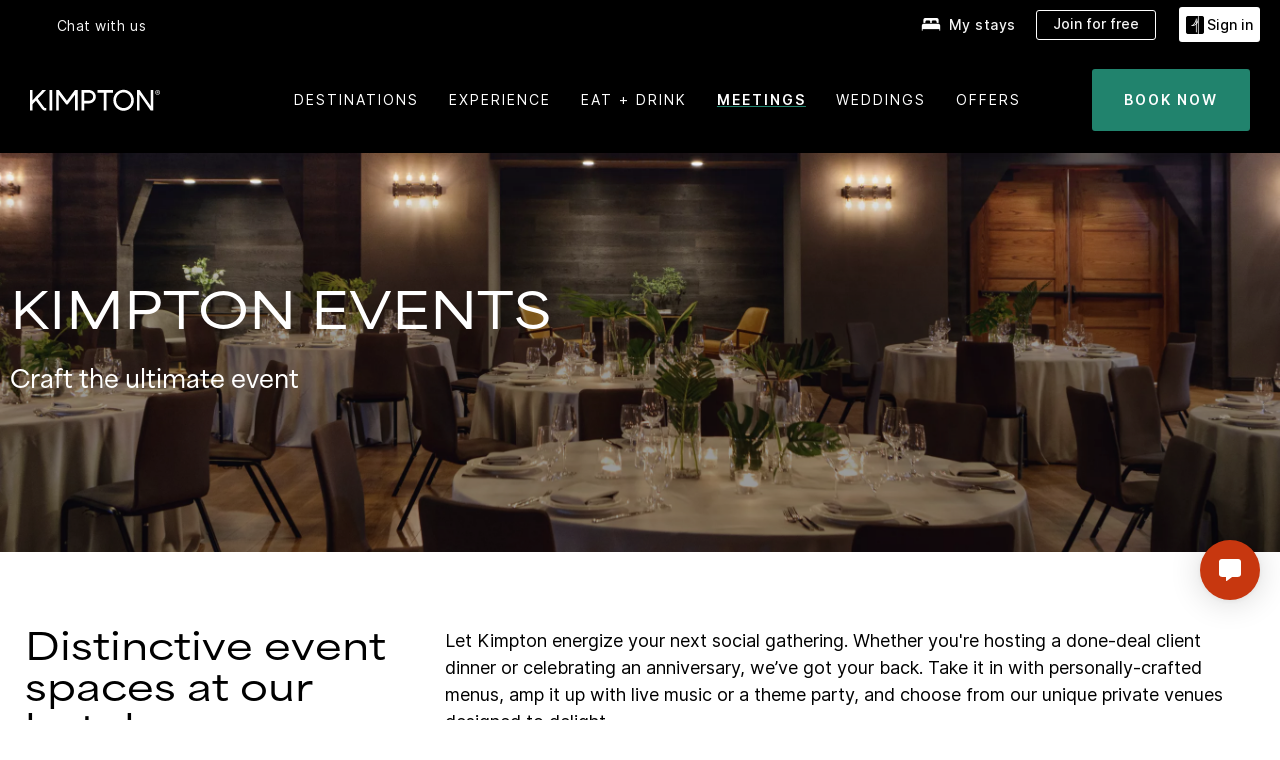

--- FILE ---
content_type: text/html; charset=UTF-8
request_url: https://www.ihg.com/kimptonhotels/content/us/en/meetings-and-events/events
body_size: 20426
content:

<!DOCTYPE HTML>
<html lang="en-US" dir="ltr">

    <head>
    <meta charset="UTF-8"/>
    <title>Luxury Hotel Event Venues + Spaces | Kimpton Hotels</title>
    
    <meta name="description" content="Let Kimpton energize your next gathering. Distinct + memorable, our event venues are designed to delight! Discover our luxury hotel spaces today."/>
    <meta name="template" content="kimpton-generic-1m"/>
    <meta name="viewport" content="width=device-width, initial-scale=1"/>
    <script>var isPageServedFromAEM = true;</script>
	

    


 



    <meta charset="utf-8"><meta http-equiv="X-UA-Compatible" content="IE=edge,chrome=1"><meta name="viewport" content="width=device-width,initial-scale=1.0"><!--[if lte IE 9]><link rel="stylesheet" href="//www.ihg.com/etc/clientlibs/static/uhf/vendor.2025121702.css"><link rel="stylesheet" href="//www.ihg.com/etc/clientlibs/static/uhf/global.2025121702.css"><link rel="stylesheet" href="//www.ihg.com/etc/clientlibs/static/uhf/brands-only/kimptonhotels/en_US.2025121702.css"><link rel="stylesheet" href="//www.ihg.com/etc/clientlibs/static/uhf/global/rtl/ie9.min.2025121702.css"><![endif]-->


<link rel="preconnect" href="//maxcdn.bootstrapcdn.com" crossorigin/>
<link rel="preconnect" href="https://digital.ihg.com" crossorigin/>
<link rel="preconnect" href="//apis.ihg.com"/>
<link rel="preconnect" href="//fonts.googleapis.com" crossorigin/>
<link rel="preconnect" href="//maps.googleapis.com" crossorigin/>
<link rel="preconnect" href="//maps.gstatic.com" crossorigin/>
<link rel="preconnect" href="//maps.google.com" crossorigin/>
<link rel="preconnect" href="//assets.adobedtm.com" crossorigin/>



    <link rel="shortcut icon" type="image/x-icon" href="https://digital.ihg.com/is/image/ihg/app-web-chiclet-kimptonhotels?fmt=png-alpha"/>
    <link rel="apple-touch-icon" href="https://digital.ihg.com/is/image/ihg/app-web-chiclet-kimptonhotels?fmt=png-alpha"/>

    
	<meta property="og:url" content="https://www.ihg.com/kimptonhotels/content/us/en/meetings-and-events/events"/>
	<meta property="og:type" content="website"/>
	<meta property="og:image" content="${ihg.kimptonhotels.hotel.primaryimage}"/>
	<meta property="og:title" content="Luxury Hotel Event Venues + Spaces | Kimpton Hotels"/>
	<meta property="og:description" content="Let Kimpton energize your next gathering. Distinct + memorable, our event venues are designed to delight! Discover our luxury hotel spaces today."/>
	<meta property="og:site_name" content="IHG"/>

	<meta name="twitter:card" content="summary_large_image"/>
	<meta name="twitter:site" content="@IHG"/>
	<meta name="twitter:title" content="Luxury Hotel Event Venues + Spaces | Kimpton Hotels"/>
	<meta name="twitter:description" content="Let Kimpton energize your next gathering. Distinct + memorable, our event venues are designed to delight! Discover our luxury hotel spaces today."/>
	<meta name="twitter:creator" content="@kimptonhotels"/>
	<meta name="twitter:image:src" content="${ihg.kimptonhotels.hotel.primaryimage}"/>
	<meta name="twitter:domain" content="ihg.com"/>
    


    
    
        <meta name="apple-itunes-app" content="app-id=368217298"/>
    
    <meta name="format-detection" content="telephone=no"/>

    <link rel="canonical" href="https://www.ihg.com/kimptonhotels/content/us/en/meetings-and-events/events"/>


 


<!-- when authored links are not available we use default logic -->


    <link rel="alternate" hreflang="de" href="https://www.ihg.com/kimptonhotels/content/de/de/meetings-and-events/events" class="sl_norewrite"/>



    <link rel="alternate" hreflang="en-US" href="https://www.ihg.com/kimptonhotels/content/us/en/meetings-and-events/events" class="sl_norewrite"/>



    <link rel="alternate" hreflang="ru" href="https://www.ihg.com/kimptonhotels/content/ru/ru/meetings-and-events/events" class="sl_norewrite"/>



    <link rel="alternate" hreflang="pt" href="https://www.ihg.com/kimptonhotels/content/pt/pt/meetings-and-events/events" class="sl_norewrite"/>



    <link rel="alternate" hreflang="ko" href="https://www.ihg.com/kimptonhotels/content/kr/ko/meetings-and-events/events" class="sl_norewrite"/>



    <link rel="alternate" hreflang="zh-TW" href="https://www.ihg.com/kimptonhotels/content/tw/zh/meetings-and-events/events" class="sl_norewrite"/>



    <link rel="alternate" hreflang="pt-BR" href="https://www.ihg.com/kimptonhotels/content/br/pt/meetings-and-events/events" class="sl_norewrite"/>



    <link rel="alternate" hreflang="en" href="https://www.ihg.com/kimptonhotels/content/us/en/meetings-and-events/events" class="sl_norewrite"/>



    <link rel="alternate" hreflang="it" href="https://www.ihg.com/kimptonhotels/content/it/it/meetings-and-events/events" class="sl_norewrite"/>



    <link rel="alternate" hreflang="fr" href="https://www.ihg.com/kimptonhotels/content/fr/fr/meetings-and-events/events" class="sl_norewrite"/>



    <link rel="alternate" hreflang="es-mx" href="https://www.ihg.com/kimptonhotels/content/us/es/meetings-and-events/events" class="sl_norewrite"/>



    <link rel="alternate" hreflang="zh" href="https://www.ihg.com/kimptonhotels/content/cn/zh/meetings-and-events/events" class="sl_norewrite"/>



    <link rel="alternate" hreflang="es" href="https://www.ihg.com/kimptonhotels/content/es/es/meetings-and-events/events" class="sl_norewrite"/>



    <link rel="alternate" hreflang="ar" href="https://www.ihg.com/kimptonhotels/content/ae/ar/meetings-and-events/events" class="sl_norewrite"/>



    <link rel="alternate" hreflang="vi" href="https://www.ihg.com/kimptonhotels/content/vn/vi/meetings-and-events/events" class="sl_norewrite"/>



    <link rel="alternate" hreflang="th" href="https://www.ihg.com/kimptonhotels/content/th/th/meetings-and-events/events" class="sl_norewrite"/>



    <link rel="alternate" hreflang="ja" href="https://www.ihg.com/kimptonhotels/content/jp/ja/meetings-and-events/events" class="sl_norewrite"/>



    <link rel="alternate" hreflang="es-us" href="https://www.ihg.com/kimptonhotels/content/us/es/meetings-and-events/events" class="sl_norewrite"/>



    <link rel="alternate" hreflang="id" href="https://www.ihg.com/kimptonhotels/content/id/in/meetings-and-events/events" class="sl_norewrite"/>



    <link rel="alternate" hreflang="pl" href="https://www.ihg.com/kimptonhotels/content/pl/pl/meetings-and-events/events" class="sl_norewrite"/>



    <link rel="alternate" hreflang="tr" href="https://www.ihg.com/kimptonhotels/content/tr/tr/meetings-and-events/events" class="sl_norewrite"/>



    <link rel="alternate" hreflang="en-GB" href="https://www.ihg.com/kimptonhotels/content/gb/en/meetings-and-events/events" class="sl_norewrite"/>



    <link rel="alternate" hreflang="nl" href="https://www.ihg.com/kimptonhotels/content/nl/nl/meetings-and-events/events" class="sl_norewrite"/>




    



    <script type="text/javascript">
        var trackingJson =   {
              "akamaiCountryCode": null,
              "akamaiRegion": null,
              "akamaiSubRegion": null,
              "ihgSession": "",
              "subSection": "",
              "pageidbrand": "ki_brand",
              "hotelCode" : "",
              "categoryID": "ki_new/1/en",
              "siteCountry" : "us",
              "timeOfDayAttribute": null,
              "pcrNumber": null,
              "membershipStatus": null,
              "type": "content",
              "beFreeCookieCreationDate": null,
              "urlType": "",
              "loginType": "anonymous",
              "country": "1",
              "iata": "",
              "controllerName": "events",
              "propertyCode" : "",
              "envName": null,
              "siteLanguage" : "en",
              "brand": "ki_new",
              "language" : "en",
              "city" : "",
              "eID": null,
              "contentPage": null,
              "hotelCityStateCountryCode": "",
              "hotelBrand4Digit" : "KIKI",
              "hotelBrand" : "KI",
              "viewport": "large",
              "orientation": "landscape",
              "edwSellSource": "WEBWB",
              "isBot": "false",
              "jsonSource": "AEM",
              "siteEvent": "json_loaded",
              "pcrTravelType" : null,
              "reservation": {
                "propertyLat": "",
                "propertyLong": "",
                "siteLocale": "en_US",
                "ambassadorMember": "false",
                "karmaMember":"false",
                "concurProfile": "false"
              }
          }
    </script>










    
    
        
    

    
        

    







    <link rel="stylesheet" type="text/css" href="https://www.ihg.com/etc/clientlibs/static/uhf/brands/kimptonhotels/us/en/uhf.min.2026011402.css" class="sl_norewrite"/>
    
        
    
<link rel="stylesheet" href="/etc.clientlibs/ihg-kernel/clientlibs/clientlib-base-brand.min.202601140001.css" type="text/css">
<link rel="stylesheet" href="/etc.clientlibs/ihg-kernel/clientlibs/clientlib-kimptonhotels.min.202601140001.css" type="text/css">



    
    
        
    
<script src="/etc.clientlibs/ihg-kernel/clientlibs/clientlib-initial.min.202601140001.js"></script>



    


    

    

    

    






    
     
    

    

    
        
            <script src="https://assets.adobedtm.com/da3424fdbc19/cba4236ebe4a/launch-dccf471f969b.min.js"></script>
        
    
    

    
</head> 

  <body class="page basicpage brand-bcs breadcrumb-brand cmp-navigation-dark-scheme ">
	
	  
		


<div>
    <div class="skip-content">
	<a href="#maincontent" class="skip-link">Skip To main content</a>
</div>
    
    
    
        
    
    
    
        <header id="uhf_headerWrapper" class="uhf_headerFooter sl_norewrite"><div class="uhf_header_utility_bar"><div id="svgSprites" style="display: none;">
    <svg xmls="http://www.w3.org/2000/svg" xmls:xlink="http://www.w3.org/1999/xlink" /></div>
<!-- Regent specific labels for Wallet form -->
<!-- (empty currentStyle.travelAdvisoryLink ) && -->
<input id="UHF_country" type="hidden" value="us">
		<input id="UHF_language" type="hidden" value="en">
		<input id="UHF_brand" type="hidden" value="ki">

		<div class="darkenContent"></div>
		<div id="sessionTimeoutCounter" class="sessionWillExpire notificationBar">
			<div class="container">
				<div class="row">
					<div class="sessionWillExpireCol col-xs-12">
						<span class="sessionWillExpireText">
							<i class="expireWarningIcon fa fa-exclamation-triangle"></i>
							Your session will expire in <span id="numMinutesLeft" class="minutes bold">5</span> <span id="minutesText">minutes</span>, <span id="numSecondsLeft" class="seconds bold">0</span> <span id="secondsText">seconds</span>, due to inactivity.</span>
						<a id="staySignedInLink" class="sessionWillExpireLink" href="javascript:void(0);">Stay Logged In</a>
					</div>
				</div>
			</div>
		</div>
		
		<div id="uhf_countryLanguagePushDown" hidden="true">
			<div id="uhf_countryLanguagePushDownContainer" class="container">
				<span data-uhf-clp="description">You're currently viewing this site in a different language. Would you like this to make your default language? </span>
				<span class="buttonContainer">
                    <button id="uhf_countryLanguagePushDown_yes" data-uhf-clp="pdYes" value="Yes">YES</button>
                    <button id="uhf_langNotSupported_yes" data-uhf-clp="pdYes" value="Yes" hidden="true">YES</button>
                    <button id="uhf_countryLanguagePushDown_no" data-uhf-clp="pdNo" value="No">NO</button>
                </span>
				<div class="subText" data-uhf-clp="subDescription">You can change your country and language settings in the future by using the selector at the top of the page.</div>
				<button id="uhf_countryLanguagePushDownClose" value="No"><i class="fa fa-times buttonClose"></i></button>
			</div>
		</div>

        <!-- UHF : START of Utility bar markup -->
			<div class="utilityNavWrapper visible-sm visible-md visible-lg">
			<div class="utilityNavContainer container">
				<div class="row">
					<div class="col-md-12 clearfix">
						<nav class="utilityNav">
							<ul class="utilityNav-list u-list clearfix">
								<li class="utilityNav-list-item u-list-item">
									<a class="utilityNav-link u-link nav-middle resDirectIcon-link" data-uhf-hook="resDirectNumber" data-uhf-hook-two="mobileResDirectLink" data-uhftrigger="nothing" data-no-replace="content" href="tel:18778343613" aria-label="Call kimptonhotels"><i class="fa fa-phone" style="font-size: 1.3em; vertical-align: middle; padding-right: .3em;"></i></a><span class="utilityNav-link u-link nav-middle resDirectNum-link" data-uhf-hook="resDirectNumber"></span>
								</li>
								<li class="utilityNav-list-item u-list-item">
								<a class="utilityNav-link u-link nav-middle uhfpopup" rel="nofollow" href="javascript:void(0);" title="Chat with us" aria-label="Chat with us" data-slnm-ihg="NeedHelpHeaderLinkSID">Chat with us</a>
									</li>
								<!--<li class="utilityNav-list-item u-list-item">
                                    <a class="utilityNav-link u-link nav-middle " href="https://www.ihg.com/content/us/en/customer-care/travel-advisory" title="Travel Advisory" aria-label="Travel Advisory" target="blank">Travel Advisory</a>
								</li>-->

								<li class="utilityNav-resDir-item utilityNav-list-item u-list-item" data-uhf-hook="resDirectMessage" hidden="true">
									<span class="utilityNav-message utilityNav-link u-link nav-middle">Costs 13p per minute + phone company's access charge</span>
									<a href="javascript:void(0);" class="tooltipQuestion hasBlankPopover utilityNav-link nav-middle" tabindex="0" data-content="Calls to 0871 numbers, when dialed from the UK, cost 13p per minute. Standard network rates apply. Calls from mobiles will be higher." data-toggle="popover" data-placement="auto" data-trigger="focus" data-animation="true"><i class="fa fa-question-circle"></i></a>      						          						
								</li>
							</ul>
						</nav>
						<div class="logIn">
							<div class="utilityNav-list-item u-list-item">
								<a class="utilityNav-link language u-link nav-middle " id="uhfCountryLanguageLink" data-toggle="popover" data-placement="bottom" data-trigger="click" href="javascript:void(0);" aria-label="Select country and language">
									<div class="language-icon nav-middle" alt="language-icon"></div>
									<span class="language-text nav-middle"></span>
									<i class="fa fa-angle-down nav-middle"></i>
								</a>
							</div>
							<div class="utilityNav-list-item u-list-item my-stay">
									<a class="utilityNav-link my-stay-link nav-middle " href="https://www.ihg.com/hotels/us/en/stay-mgmt/ManageYourStay" data-original-title="" title="My stays" aria-label="My stays" style="display: block;">
										<img class="my-stays-icon nav-middle" alt="" src="https://digital.ihg.com/is/image/ihg/Stays?fmt=png-alpha"><span class="my-stays-text nav-middle">My stays</span>
									</a>
								</div>								
							<div class="logIn-anonymous logIn-State">
                        	    <a class="logIn-link login-join" href="https://www.ihg.com/karma/us/en/join/register" data-uhf-hook="joinRewardsClub" title="Join for free" aria-label="Join for free"><span>Join for free</span></a>
                                <a class="logIn-link login-signin" data-uhf-si="hub" data-uhf-hook="signInToggle" href="javascript:void(0);" data-slnm-ihg="SignInAnonymous" title="Sign in" aria-label="Sign in">
                                <div class="login-signin-icon"></div>
								<span>Sign in</span></a>
                            </div>
                            <div class="logIn-implicit logIn-State">
                                <a class="logIn-link login-join" href="https://www.ihg.com/karma/us/en/join/register" title="Join for free" aria-label="Join for free"><span>Join for free</span></a>
                                <a class="logIn-link logIn-block login-signin" data-uhf-hook="signInToggle" href="javascript:void(0);" aria-label="Sign in">
                                <div class="login-signin-icon"></div>
                                <span>Sign in</span>				
                                	<div style="display: none;"><span data-slnm-ihg = "SignInImplicit">Sign in</span></div>
                                    <div style="display: none;"><span class="user-first-name" data-slnm-ihg = "UserFirstNameImplicit">user first name</span></div>
                                </a>
                            </div>
                            <div class="logIn-explicit logIn-State">
                            	<a class="logIn-link logOut login-signout" data-uhf-rememberme="cookie" href="javascript:void(0);" data-slnm-ihg="SignOut" aria-label="Sign out">Sign out</a>
                                <a class="logIn-link logIn-block login-signin" href="https://www.ihg.com/rewardsclub/us/en/account/home">
									<div class="login-signin-icon"></div>                                    
                                    <div><span class="user-first-name" data-slnm-ihg = "UserFirstNameExplicit" >user first name</span></div>
									<span>· </span>                                    
                                    <div class="user-points-text"><span class="user-points" data-slnm-ihg = "UserPointsExplicit">user points</span> pts</div>
                                </a>                                
                            </div>
                            <!--/
							<a class="logIn-link logIn-link-logo" data-uhf-hook="walletToggle" href="javascript:void(0);" aria-label="IHG One Rewards">
							    <svg role="img" class="logIn-logo rewardsClubLogo">
                                    <use xlink:href="#svgsprite-logos-onerewards-en">
                                        <title id="title-logos-onerewards">IHG One Rewards</title>
                                        <desc id="desc-logos-onerewards">IHG One Rewards</desc>
                                    </use>
                                </svg>
                            </a>/-->
						</div>
					</div>
				</div>
			</div>
		</div>

 		<!-- UHF : moved hamburger menu to brand nav jsp from here -->
      </div>
<div id="sessionTimeoutCounter" class="error_message sessionWillExpire notificationBar" style="display: none !important">
	<div class="container">
		<div class="row">
			<div class="errorSessiontTimeOut sessionWillExpireCol col-xs-12">
				<span class="sessionWillExpireText">
				<i class="expireWarningIcon fa fa-exclamation-triangle"></i>
				Your session has expired. Please <span data-uhf-hook='signInToggle'> <a href='javascript:void(0);'>sign in </a> </span> to your profile</div>
		</div>
	</div>
</div>

<div class="login_modal_background">
</div>
<div class="login_modal">
    <div class="login_modal_container" style="display:none">
        <div class="login_modal_content">
            <div class="login_modal_header">
               <button class="login_modal_close" aria-label="Close"></button>
            </div>
            <div id="gigyaLoginModalScreen" class="login_modal_body" data-gigya-global-key="4_jpzahMO4CBnl9Elopzfr0A" role="dialog" aria-label="Sign In">
            </div>
        </div>
    </div>
</div>        <!-- UHF : START of Brand navigation bar markup -->
<!-- START : Only UBE Brand Nav -->                         
                  <!-- UHF : START of Hamburger menu -->
<div data-uhf-brandname="kimptonhotels" class="mobileNavManuWrapper hidden-sm hidden-md hidden-lg hidden-xl wrapper-UBE bn-kimptonhotels">
	<div class="mobileNavMenuContainer container">
		<div class="row">
			<div class="brandLogo">
			
					<a class="brandLogo-link" href="https://www.ihg.com/kimptonhotels/hotels/us/en/reservation" title="Kimpton Hotels">
									<img class="brandLogo-image" alt="Kimpton Hotels" src="https://digital.ihg.com/is/content/ihg/ki-logo-nav-white"/>
								</a>													
							</div>
				<div class="mobileNav ">
					<a class="mobileNav-link menuCTA" href="javascript:void(0);">
						<img class="fa fa-bars fa-2x" src="//digital.ihg.com//is/image/ihg/xsvp-hamburger-nav-white?fmt=png-alpha" alt="Menu" style="width:20px"/>
					</a>
				</div>
				<div class="logIn login-mobile-kimptonhotels logIn-mobile ">
	                <!--/*
	                        <a class="logIn-link logIn-link-logo" data-uhf-hook="walletToggle" href="javascript:void(0);">
								<svg class="logIn-logo rewardsClubLogo">
                                             <image href="https://digital.ihg.com/is/content/ihg/logos-onerewards" class="logIn-logo rewardsClubLogo">
                                                 <title id="title-logos-onerewards">IHG One Rewards</title>
                                                 <desc id="desc-logos-onerewards">IHG One Rewards</desc>
                                             </image>
                                        </svg>
									</a>
	                        */-->
	                        <div class="logIn-anonymous logIn-State">
	                            <a class="logIn-link logIn-link-signIn" data-uhf-si="not6c" data-uhf-hook="signInToggle" href="javascript:void(0);" data-slnm-ihg="SignInAnonymousUbe" title="Sign in / Join for free"><div class="login-signin-mobile-icon"></div>Sign in / Join for free</a>
								<!-- <span class="logIn-slash-symbol">/</span>
								<a class="logIn-link logIn-link-join" href="https://www.ihg.com/karma/us/en/join/register" title="Join">Join</a> -->
	                        </div>
	                        <div class="logIn-State logIn-implicit">
	                        	<a class="logIn-link logIn-link-signIn" data-uhf-hook="signInToggle" href="javascript:void(0);" data-slnm-ihg="SignInImplicitUbe" title="Sign in / Join for free"><div class="login-signin-mobile-icon"></div>Sign in / Join for free</a>
								<!-- <span class="logIn-slash-symbol">/</span>
								<a class="logIn-link logIn-link-join" href="https://www.ihg.com/karma/us/en/join/register" title="Join">Join</a> -->
	                        </div>	                        
							<div class="logIn-explicit logIn-State">
	                            <a class="logIn-link logIn-block" href="https://www.ihg.com/rewardsclub/us/en/account/home">
	                                <div class="first-name-container"><span class="login-signin-mobile-icon"></span><span class="user-first-name" data-slnm-ihg = "UserFirstNameExplicitXsvpUbe" >user first name</span></div>
	                                <div style="display: none;"><span class="user-points" data-slnm-ihg = "UserPointsExplicitXsvpUbe">user points</span> pts</div>
	                            </a>
	                        </div>
	                    </div>
				<div class="mobileNav ">
					<a class="mobileNav-link mobileResDirectNumber" href="tel:18778343613" data-uhf-hook="resDirectNumber" data-uhf-hook-two="mobileResDirectLink" data-uhftrigger="0871Disc" data-no-replace="content"></a>
				</div>
	</div>
	<div class="row">
		<div class="mobileNavListBase hidden-sm hidden-md hidden-lg hidden-xl clearfix">
			<div class="mobileNavContainer">
			<div class="mobileNavInner mobileNav-hidden">
			<div class="mobileNavMenu">
			<!-- START : Hamburger : Mobile Brand nav menu -->
				<ul class="mobileNavMenu-list list-unstyled">
					<li class="mobileNavHeading">
                        <a class="mobileNavLink" href="javascript:void(0);">KIMPTON HOTELS & RESTAURANTS</a>
                        <ul class="mobileNavMenu-subList list-unstyled uhfmobilebrandnav">
                            <li data-uhf-brandid="" class="mobileNavMenu-list-item">
		                                     <a class="mobileNavLink site-int-link " data-uhf-hook="walletToggle" href="https://www.ihg.com/kimptonhotels/content/us/en/stay/destinations">Destinations</a>
		                                 </li>
									<li data-uhf-brandid="" class="mobileNavMenu-list-item">
		                                     <a class="mobileNavLink site-int-link " data-uhf-hook="walletToggle" href="https://www.ihg.com/kimptonhotels/content/us/en/stay/kimpton-experience">Experience</a>
		                                 </li>
									<li data-uhf-brandid="" class="mobileNavMenu-list-item">
		                                     <a class="mobileNavLink site-int-link " data-uhf-hook="walletToggle" href="https://www.ihg.com/kimptonhotels/content/us/en/dine/find-a-restaurant">Eat + Drink</a>
		                                 </li>
									<li data-uhf-brandid="" class="mobileNavMenu-list-item">
		                                     <a class="mobileNavLink site-int-link " data-uhf-hook="walletToggle" href="https://www.ihg.com/kimptonhotels/content/us/en/meetings-and-events">Meetings</a>
		                                 </li>
									<li data-uhf-brandid="" class="mobileNavMenu-list-item">
		                                     <a class="mobileNavLink site-int-link " data-uhf-hook="walletToggle" href="https://www.ihg.com/kimptonhotels/content/us/en/stay/special-offers">Offers</a>
		                                 </li>
									</ul>
					</li>
					<!-- END : Hamburger : Mobile Brand nav menu -->
					<!-- START : Hamburger : Mobile Hotel Details nav menu -->
						<!-- END : Hamburger : Mobile Hotel Details nav menu -->			
				</ul>							
				<ul class="mobileNavMenu-list list-unstyled">
					<li>
						<ul class="mobileNavMenu-subList list-unstyled uhftravel-cc">
							<li class="mobileNavMenu-list-item">
		                                 <a class="mobileNavLink site-int-link rc signIn" data-uhf-si="not6c" data-uhf-hook="walletToggle" href="javascript:void(0);">Sign in</a>
										 <!-- <a class="mobileNavLink site-int-link rc join" data-uhf-hook="walletToggle" href="https://www.ihg.com/karma/us/en/join/register" title="Join">Join</a>		                                  -->
		                            </li>
		                            <li class="mobileNavMenu-list-item">
                                         <a class="mobileNavLink site-int-link rc join" data-uhf-si="not6c" data-uhf-hook="walletToggle" href="https://www.ihg.com/karma/us/en/join/register">Join for free</a>
                                    </li>
		                            <li class="mobileNavMenu-list-item">
			                                  <a class="mobileNavLink site-int-link rc myAccount" data-uhf-hook="walletToggle" href="javascript:void(0)">My Account</a>
			                             </li>
		                             <li class="mobileNavMenu-list-item">
								<a class="mobileNavLink" href="https://www.ihg.com/hotels/us/en/stay-mgmt/ManageYourStay" title="My stays">My stays</a>
							</li>							
							<li class="mobileNavMenu-list-item">
								<a class="mobileNavLink uhfpopup" href="javascript:void(0);" title="Chat with us" data-slnm-ihg="NeedHelpHamburguerLinkSID">Chat with us</a>
							</li>
							<!--
							<li class="mobileNavMenu-list-item">
								<a class="mobileNavLink" href="https://www.ihg.com/content/us/en/customer-care/travel-advisory" title="Travel Advisory">Travel Advisory</a>
							</li>-->											
							<li class="mobileNavMenu-list-item">
								<a class="mobileNavLink" href="https://www.ihg.com/hotels/us/en/reservation/ManageYourStay" title="Manage Reservations">Manage Reservations</a>
							</li>
                            <li class="mobileNavMenu-list-item">
                                    <a class="mobileNavLink" href="#" id="feedbackQs" target="_blank">Feedback</a>
                                </li>
                            <li class="mobileNavMenu-list-item">
	                             	<a class="mobileNavLink site-int-link rc signOut" data-uhf-hook="walletToggle" href="#">Sign out</a>
	                         </li>
						</ul>						
						
					</li>
				</ul>
			</div>
			<div class="mobileNavCL">
				<a class="language " id="uhfCountryLanguageMobileLink" href="javascript:void(0);"><span class="language-icon" alt="language-icon"></span><span class="language-text"></span> <i class="fa fa-angle-down"></i></a>
                         <div id="uhfCountryLanguageMobileContainer" class="">
                     <!-- UHF country/language markup -->
                             <div id="uhfLocale">
                                 <div id="uhfLocaleSelection">
                                     <form id="uhfLocaleSelectionForm" method="post" action="">
                                         <div id="uhfCountrySelectionContainer">
                                             <label for="uhfCountrySelection">Country / Region</label>
                                             <select id="uhfCountrySelection"></select>
                                         </div>
                                         <div id="uhfLanguagesSelectionContainer">
                                             <label for="uhfLanguageSelection">language</label>
                                             <select id="uhfLanguageSelection"></select>
                                         </div>
                                         <a href="javascript:void(0);" id="uhfCountryLanguageCTA" aria-label="Buttons for Save and Close of language selection pop-up" tabindex="-1">
                                             <button type="button" class="buttonSave" role="button" aria-label="Save Language Selection Change">save</button>
                                             <i class="fa fa-times" role="button" aria-label="Close Language Selection" tabindex="0"></i>
                                         </a>
                                     </form>
                                     <div id="uhfCountryLanguageImageContainer"></div>
                                 </div>
                             </div>
                     <!--  end of country language  -->
                          </div>
				</div>
				</div>
				</div>
			</div>
		</div>
	</div>
</div>
<!-- UHF : END of Hamburger menu -->


<!-- UHF : Desktop : START of brand nav -->
		<div class="brandLogoNavWrapper visible-sm visible-md visible-lg uhf-walletPushOver primary-nav wrapper-UBE" id="primary-nav">
			<div class="brandLogoNavContainer container">
				<div class="row">
					<div class="col-md-12 clearfix">
						<div class="brandLogo">
							<a class="brandLogo-link" href="https://www.ihg.com/kimptonhotels/hotels/us/en/reservation" title="Kimpton Hotels">
											<img class="brandLogo-image" src="https://digital.ihg.com/is/content/ihg/ki-logo-nav-white" alt="Kimpton Hotels">
										</a>									
									</div>
						<div class="brandNavContainer visible-sm visible-md visible-lg">
							<nav class="brandNav">
								<ul class="brandNav-list u-list clearfix">
									<li data-uhf-brandid="" class="brandNav-list-item u-list-item">
                                                 <a class="brandNav-link u-link site-int-link" href="https://www.ihg.com/kimptonhotels/content/us/en/stay/destinations">Destinations</a>
                                             </li>
                                        <li data-uhf-brandid="" class="brandNav-list-item u-list-item">
                                                 <a class="brandNav-link u-link site-int-link" href="https://www.ihg.com/kimptonhotels/content/us/en/stay/kimpton-experience">Experience</a>
                                             </li>
                                        <li data-uhf-brandid="" class="brandNav-list-item u-list-item">
                                                 <a class="brandNav-link u-link site-int-link" href="https://www.ihg.com/kimptonhotels/content/us/en/dine/find-a-restaurant">Eat + Drink</a>
                                             </li>
                                        <li data-uhf-brandid="" class="brandNav-list-item u-list-item">
                                                 <a class="brandNav-link u-link site-int-link" href="https://www.ihg.com/kimptonhotels/content/us/en/meetings-and-events">Meetings</a>
                                             </li>
                                        <li data-uhf-brandid="" class="brandNav-list-item u-list-item">
                                                 <a class="brandNav-link u-link site-int-link" href="https://www.ihg.com/kimptonhotels/content/us/en/stay/special-offers">Offers</a>
                                             </li>
                                        </ul>
							</nav>
							<a class="booknow" href="#"><span>BOOK NOW</span></a>
							</div>
					</div>
				</div>
			</div>
		</div>
		<!-- UHF : Desktop : END of brand nav -->
	<!-- END : Only UBE Brand Nav -->
               <!-- UHF : END of Brand navigation bar markup --></header><div id="applicationWrapper" class="uhf-walletPushOver">
    


    

    

    

    

    
    <input type="hidden" id="guestapi-url" value="/guestapi/v1" name="guestapi"/>
    <input type="hidden" id="brand-name" value="kimptonhotels" name="brandname"/>
    <input type="hidden" id="host-name" value="" name="host-name"/>

    <input type="hidden" id="locale" value="en_US" name="locale"/>
    <input type="hidden" id="brandcode" value="ki" name="brandcode"/>

    <input type="hidden" id="country-code" value="us" name="country"/>
    <input type="hidden" id="language-code" value="en_US" name="language-code"/>
    <input type="hidden" id="localeZone" value="EST" name="localeZone"/>

    <input type="hidden" id="rewardsclub" value="rewardsclub" name="rewardsclub"/>
    <input type="hidden" id="hotelCode" value="meetings-and-events" name="hotelCode"/>
    <input type="hidden" id="rewards" value="rewards" name="rewards"/>
    <input type="hidden" id="wallet-tpiurl" value="https://www.ihg.com" name="tpiurl"/>
    <input type="hidden" id="wallet-guestinfo" value="/gs-json/ssoWalletInfo" name="wallet-guestinfo"/>
    <input type="hidden" id="wallet-activities" value="/gs-json/walletActivities" name="wallet-activities"/>
    <input type="hidden" id="wallet-signout" value="/gs-json/sso/signOut?rememberMe=" name="wallet-signout"/>
    <input type="hidden" id="wallet-rewardsclub" value="https://www.ihg.com" name="wallet-rewardsclub"/>


	<input type="hidden" id="hotelcountrycode" value="${hotelInfo.address.country.code}" name="hotelcountrycode"/>




    <div class="root responsivegrid">


<div class="aem-Grid aem-Grid--12 aem-Grid--default--12 ">
    
    <div class="responsivegrid aem-GridColumn aem-GridColumn--default--12">


<div class="aem-Grid aem-Grid--12 aem-Grid--default--12 aem-Grid--phone--12 ">
    
    <div class="experiencefragment aem-GridColumn aem-GridColumn--default--12">
<div class="cmp-experiencefragment" id="hotel-header">
<div class="xf-content-height">
    


<div class="aem-Grid aem-Grid--12 aem-Grid--default--12 ">
    
    <div class="responsivegrid aem-GridColumn aem-GridColumn--default--12">


<div class="aem-Grid aem-Grid--12 aem-Grid--default--12 ">
    
    <div class="container responsivegrid aem-GridColumn aem-GridColumn--default--12">
    <span class="noffers" data-error-keyword1="No offers are available at the moment." data-error-keyword2="Check back with us soon!" data-alert="https://digital.ihg.com/is/content/ihg/icon-outline-alert">
    </span>
    
    
    
    <div id="xf-primary-nav" class="cmp-container ">
        
        
        <div class="image"><div data-cmp-is="image" class="cmp-image" itemscope itemtype="https://schema.org/ImageObject">
    
    

    
        <a class="cmp-image__link" href="//www.ihg.com/kimptonhotels/hotels/us/en/reservation" target="_self">
            <picture class="cmp-image__image">
                
                
                    <source media="(max-width:991px)" srcset="https://digital.ihg.com/is/content/ihg/ki-logo-nav-white" alt="Kimpton logo"/></source>
                    <img loading="lazy" src="https://digital.ihg.com/is/content/ihg/ki-logo-nav-white" alt="Kimpton logo"/>
                
            </picture>
        </a>
        
        
    
</div>
</div>
<div class="navigation cmp-navigation--text-uppercase">





    <nav class="cmp-navigation" role="navigation" itemscope itemtype="http://schema.org/SiteNavigationElement" aria-label="IHG Header Navigation">
    <ul class="cmp-navigation__group" aria-label="IHG Header navigation">
        
        
            <li class="cmp-navigation__item">
                <a href="//www.ihg.com/kimptonhotels/content/us/en/stay/destinations" title="Destinations" target="_self" class="cmp-navigation__item-link">Destinations</a>
            </li>
        
            <li class="cmp-navigation__item">
                <a href="//www.ihg.com/kimptonhotels/content/us/en/stay/kimpton-experience" title="Experience" target="_self" class="cmp-navigation__item-link">Experience</a>
            </li>
        
            <li class="cmp-navigation__item">
                <a href="//www.ihg.com/kimptonhotels/content/us/en/dine/find-a-restaurant" title="Eat + drink" target="_self" class="cmp-navigation__item-link">Eat + drink</a>
            </li>
        
            <li class="cmp-navigation__item cmp-navigation__item--active">
                <a href="//www.ihg.com/kimptonhotels/content/us/en/meetings-and-events" title="Meetings" target="_self" class="cmp-navigation__item-link">Meetings</a>
            </li>
        
            <li class="cmp-navigation__item">
                <a href="//www.ihg.com/kimptonhotels/content/us/en/weddings" title="Weddings" target="_self" class="cmp-navigation__item-link">Weddings</a>
            </li>
        
            <li class="cmp-navigation__item">
                <a href="//www.ihg.com/kimptonhotels/content/us/en/stay/special-offers" title="Offers" target="_self" class="cmp-navigation__item-link">Offers</a>
            </li>
        
    </ul>
</nav>





    

</div>
<div class="calltoaction button cmp-button--primary text-transform-uppercase">
    



	
        <div class="cmp-button-wrapper nav-booknowbutton" data-component-xfbooknow="true">
            
            
            <a class="cmp-button" href="javascript:void(0);" target="_self" aria-label="Book now">
                <img class="convert-to-svg" src="https://digital.ihg.com/is/content/ihg/ruby-highlight-button-flexible?fmt=svg" alt="Button Image" hidden/>
                <span class="cmp-button__text">Book now</span>
            </a>
        </div>
	

</div>

        
    </div>
    
    <style>
		#xf-primary-nav. > :nth-child(2){
	    left:0px;
	    top:0px;
	    right:0px;
	    bottom:0px;
		}
	</style>


</div>

    
</div>
</div>

    
</div>

</div></div>
    
    

</div>
<div class="container responsivegrid cmp-container--max-width-medium aem-GridColumn--default--none aem-GridColumn--phone--none aem-GridColumn--phone--12 aem-GridColumn aem-GridColumn--default--12 aem-GridColumn--offset--phone--0 aem-GridColumn--offset--default--0">
    <span class="noffers" data-error-keyword1="No offers are available at the moment." data-error-keyword2="Check back with us soon!" data-alert="https://digital.ihg.com/is/content/ihg/icon-outline-alert">
    </span>
    
    <div id="brandbooking" class="cmp-container ">
        
        


<div class="aem-Grid aem-Grid--12 aem-Grid--default--12 aem-Grid--phone--12 ">
    
    <div class="bookingcomponent aem-GridColumn--phone--12 aem-GridColumn aem-GridColumn--default--12">













    


    <div class="booking-component" data-component-booking="data-component-booking" style="display: none;">

        
            
            
            
            

                
                
                    
	
    
	
    
<link rel="stylesheet" href="/etc.clientlibs/ihg-kernel/clientlibs/clientlib-kimptonhotels/_external-components/booking.min.202512170001.css" type="text/css">





<!-- This fragment is used with Kernel booking component styles-->

<script>
try {
	var link = document.createElement('link');
	link.rel = "stylesheet";
	var page_data_country = document.getElementById('UHF_country');
    var page_data_language = document.getElementById('UHF_language');
    if(page_data_country == null || page_data_country == undefined || page_data_country == '') {
    	page_data_country = "us";
    } else {
		page_data_country = page_data_country.value;
    }
    if(page_data_language == null || page_data_language == undefined || page_data_language == '') {
    	page_data_language = "en";
    } else {
		page_data_language = page_data_language.value;
    }
    var cssURL = "https://www.ihg.com/resources/country_token/language_token/booking-component/v3.11.0/styles.css";
	cssURL = cssURL.replace("country_token",page_data_country);
    cssURL = cssURL.replace("language_token",page_data_language);
    link.href = cssURL;
    var currentScriptTag = document.currentScript;
    currentScriptTag.parentElement.appendChild(link);
} catch (e) {
    console.error('Error in Kernel booking component styles', e);
}
</script>

                
            
            
        

        <ihg-booking-component></ihg-booking-component>

        <script type="text/javascript">
            (function () {
                function characterDecode(html) {
                    var textstring = document.createElement('textarea');
                    textstring.innerHTML = html;
                    return textstring.value;
                }

                try {

                    var aemBehaviorConfig = JSON.parse("{\x22search\x22:{\x22chainCode\x22:\x22ki\x22,\x22localeCode\x22:\x22en\u002DUS\x22,\x22behavior\x22:\x22OPEN\x22,\x22brands\x22:[],\x22amenities\x22:[],\x22authorList\x22:[],\x22manageReservationsLink\x22:true,\x22campaign\x22:{\x22bookingWindow\x22:0,\x22highlightPreferredRateResults\x22:false,\x22additionalRates\x22:[]},\x22filterResults\x22:{\x22by\x22:\x22NONE\x22,\x22includeBrands\x22:[],\x22includeLocations\x22:[],\x22includeHotels\x22:[]},\x22advanced\x22:{\x22isCollapsed\x22:true},\x22destination\x22:{\x22isHidden\x22:false,\x22title\x22:\x22\x22},\x22dates\x22:{\x22disabledWeekdays\x22:[],\x22maxStay\x22:99,\x22isHidden\x22:false,\x22checkIn\x22:{},\x22checkOut\x22:{}},\x22adults\x22:{\x22default\x22:1,\x22min\x22:1,\x22max\x22:20,\x22isReadOnly\x22:false},\x22children\x22:{\x22default\x22:0,\x22min\x22:0,\x22max\x22:20,\x22isReadOnly\x22:false},\x22rooms\x22:{\x22Rooms\x22:\x22Rooms\x22,\x22default\x22:1,\x22min\x22:1,\x22max\x22:9,\x22isReadOnly\x22:false},\x22rates\x22:{\x22isHidden\x22:false,\x22hideDefaultRates\x22:true,\x22selectedRate\x22:\x22\x22,\x22additionalRates\x22:[],\x22displayPriceInPointsAndCash\x22:false},\x22corporateId\x22:{\x22isHidden\x22:false,\x22default\x22:\x22\x22},\x22iata\x22:{\x22isHidden\x22:false,\x22default\x22:\x22\x22},\x22groupCode\x22:{\x22isHidden\x22:true,\x22default\x22:\x22\x22}},\x22marketingContent\x22:{\x22innerHtml\x22:\x22\x22,\x22isHidden\x22:false}}") || undefined,
                        // the need to keep the hotelname is priority when dealing with Hotel Detail pages
                        // removal of this code should be avoided unless app is handling appropriately
                        hotelname = document.querySelector('#hotelName') || document.querySelector('#hotelname'),
                        hotelNameFallback = hotelname ? hotelname.value : '';

                    if (aemBehaviorConfig.search.destination.title != "" && aemBehaviorConfig.search.destination.title != undefined) {
                        aemBehaviorConfig.search.destination.title = characterDecode(aemBehaviorConfig.search.destination.title);
                    } else {
                        aemBehaviorConfig.search.destination.title = characterDecode(hotelNameFallback);
                    }

                    window["BehaviorConfig"] = {behaviorConfig: aemBehaviorConfig};

                    window.getBehaviorConfig = function () {
                        return aemBehaviorConfig
                    };

                } catch (errormsg) {
                    console.error('error loading aem-booking-kernal: ', errormsg);
                }
            })();
        </script>
        
        
            <!-- This fragment is used with Kernel booking component scripts-->

<script>
try {
	// START of NEW BCS CODE change
        const brandCode = document.getElementById("brandcode").value;
        const stringsToCheck = ["sn", "in", "hi", "ex", "vn", "rn", "cw", "rs", "nu", "rd", "ic", "cv", "se", "gr", "ib", "cp", "kd", "6c","va","vx","nd","sb","lx","we","ki","ge"];
        const newBooking = stringsToCheck.some(str => brandCode.includes(str));
        if (newBooking) {
            window.BehaviorConfig.behaviorConfig.search["showNewBookingComponent"] = true;
          	window.BehaviorConfig.behaviorConfig.search["shouldUseMultiRoomBooking"] = true;
            var bcs = document.querySelector(".booking-component") ? document.querySelector(".booking-component") : ""
            if (bcs !== "") {
                bcs.classList.add("supress-styles");
            }
        }
    // END of NEW BCS CODE change
	var script = document.createElement('script');
	script.type = "text/javascript";
	var page_data_country = document.getElementById('UHF_country');
    var page_data_language = document.getElementById('UHF_language');
    if(page_data_country == null || page_data_country == undefined || page_data_country == '') {
    	page_data_country = "us";
    } else {
		page_data_country = page_data_country.value;
    }
    if(page_data_language == null || page_data_language == undefined || page_data_language == '') {
    	page_data_language = "en";
    } else {
		page_data_language = page_data_language.value;
    }
    var jsURL = "https://www.ihg.com/resources/country_token/language_token/booking-component/v3.11.0/ihg-booking-component.js";
    jsURL = jsURL.replace("country_token",page_data_country);
    jsURL = jsURL.replace("language_token",page_data_language);
    script.src = jsURL;
    var currentScriptTag = document.currentScript;
    currentScriptTag.parentElement.appendChild(script);
} catch (e) {
    console.error('Error in Kernel booking component scripts', e);
}
</script>

        
        
    </div>

    <div class="ihg-bookingclient-footer" style="display: none;">
        <div class="bookingclient-footer" id="bookingclient-footer">Book Now</div>
        
    </div>
    
    
<script src="/etc.clientlibs/clientlibs/granite/jquery.min.202512170001.js"></script>
<script src="/etc.clientlibs/clientlibs/granite/utils.min.202512170001.js"></script>
<script src="/etc.clientlibs/clientlibs/granite/jquery/granite.min.202512170001.js"></script>
<script src="/etc.clientlibs/foundation/clientlibs/jquery.min.202512170001.js"></script>
<script src="/etc.clientlibs/ihg-kernel/clientlibs/clientlib-kimptonhotels/_external-components/booking.min.202512170001.js"></script>








</div>

    
</div>

    </div>
    <style>
		#brandbooking. > .aem-Grid > :nth-child(2){
	    left:0px;
	    top:0px;
	    right:0px;
	    bottom:0px;
		}
	</style>

    

</div>
<div class="container responsivegrid aem-GridColumn aem-GridColumn--default--12">
    <span class="noffers" data-error-keyword1="No offers are available at the moment." data-error-keyword2="Check back with us soon!" data-alert="https://digital.ihg.com/is/content/ihg/icon-outline-alert">
    </span>
    
    
    
    <div id="uuid149059497" class="cmp-container ">
        
        
        <div class="teaser cmp-teaser--hero cmp-teaser--title--uppercase cmp-teaser--font-color--white cmp-gradient--medium">


     

  <div class="cmp-teaser cmp-teaser--default cmp-teaser--align-center-left cmp-teaser--align-middle cmp-teaser--align-left  ">
    <div class="cmp-teaser__image" data-fallback-enabled="false">
        <div class="cmp-image " itemscope itemtype="https://schema.org/ImageObject">
            <div class="overlaytop"></div>
            <div class="overlaytop-light"></div>
            <div class="overlaybottom"></div>
            <picture class="cmp-image__image">
                <source media="(max-width:991px)" srcset="https://digital.ihg.com/is/image/ihg/kimpton-meeting-hero-bozeman-rounds?wid=1131&amp;hei=848&amp;fit=crop"/></source>
                
                
                    <img loading="lazy" class="convert-to-svg" src="https://digital.ihg.com/is/image/ihg/kimpton-meeting-hero-bozeman-rounds?wid=2714&amp;hei=848&amp;fit=crop" alt="large venue with wood floors and high ceilings set with round tables for an evening affair" title=""/>
                
            </picture>
            <div class="cmp-video-player" style="display: none;">
                <div class="video-large">
                    <video autoplay muted loop playsinline webkit-playsinline class="video-js" preload="auto" poster="https://digital.ihg.com/is/image/ihg/kimpton-meeting-hero-bozeman-rounds?wid=2714&hei=848&fit=crop">
                        <source type="video/mp4"/>
                    </video>
                </div>
                <div class="video-small">

                    <video autoplay muted loop playsinline webkit-playsinline class="video-js" preload="auto" poster="https://digital.ihg.com/is/image/ihg/kimpton-meeting-hero-bozeman-rounds?wid=1131&hei=848&fit=crop">
                        <source type="video/mp4"/>
                    </video>
                </div>
                <div class="play-pause">
                    <button class="play-btn" aria-label="Play video" style="display: none;">
                        <picture class="cmp-image__play">
                            <source media="(max-width:991px)" srcset="https://digital.ihg.com/is/content/ihg/Play-button-SVP-vector"/>
                            <img src="https://digital.ihg.com/is/content/ihg/Play-button-LVP-vector-v1" alt="Play"/>
                        </picture>
                    </button>
                    <button class="pause-btn" aria-label="Pause video">
                        <picture class="cmp-image__pause">
                            <source media="(max-width:991px)" srcset="https://digital.ihg.com/is/content/ihg/Pause-button-SVP-vector"/>
                            <img src="https://digital.ihg.com/is/content/ihg/Pause-button-LVP-vector-v1" alt="Pause"/>
                        </picture>
                    </button>
                </div>
            </div>
            
        </div>
    </div>
      
      
      
      
      

    <div class="cmp-teaser__content">
        <div class="overlaytop-content"></div>
        <div class="overlaytop-content-light"></div>
        <div class="overlaybottom-content"></div>
        
        <div class="cmp-teaser__content__container" style="    ">
            
            <span class="cmp-teaser__content-section">
            <h1 class="cmp-teaser__title">
                 Kimpton events
            </h1>
            
                <div class="cmp-teaser__description rte" data-read-less="Read Less" data-read-more="Read More" data-component-char-limit="false">
                    <h4>Craft the ultimate event</h4>

                </div>
            
            </span>
            
                
            
        </div>
    </div>
</div>





    

</div>
<div class="spacer cmp-spacer--small no-spacer-in-svp"><div class="cmp-spacer"></div>

    

</div>

        
    </div>
    
    <style>
		#uuid149059497. > :nth-child(2){
	    left:0px;
	    top:0px;
	    right:0px;
	    bottom:0px;
		}
	</style>


</div>

    
</div>
</div>
<div class="responsivegrid aem-GridColumn aem-GridColumn--default--12">


<div class="aem-Grid aem-Grid--12 aem-Grid--tablet--12 aem-Grid--default--12 aem-Grid--phone--12 ">
    
    <div class="spacer cmp-spacer--small aem-GridColumn aem-GridColumn--default--12"><div class="cmp-spacer"></div>

    

</div>
<div class="spacer cmp-spacer--small aem-GridColumn aem-GridColumn--default--12"><div class="cmp-spacer"></div>

    

</div>
<div class="container responsivegrid cmp-container--max-width-medium aem-GridColumn aem-GridColumn--default--12">
    <span class="noffers" data-error-keyword1="No offers are available at the moment." data-error-keyword2="Check back with us soon!" data-alert="https://digital.ihg.com/is/content/ihg/icon-outline-alert">
    </span>
    
    <div id="uuid1438108733" class="cmp-container ">
        
        


<div class="aem-Grid aem-Grid--12 aem-Grid--default--12 aem-Grid--phone--12 ">
    
    <div class="container responsivegrid cmp-container--column-padding-30 aem-GridColumn--default--none aem-GridColumn--phone--none aem-GridColumn--phone--12 aem-GridColumn aem-GridColumn--offset--phone--0 aem-GridColumn--offset--default--0 aem-GridColumn--default--4">
    <span class="noffers" data-error-keyword1="No offers are available at the moment." data-error-keyword2="Check back with us soon!" data-alert="https://digital.ihg.com/is/content/ihg/icon-outline-alert">
    </span>
    
    <div id="uuid1386125862" class="cmp-container ">
        
        


<div class="aem-Grid aem-Grid--4 aem-Grid--tablet--4 aem-Grid--default--4 aem-Grid--phone--12 ">
    
    <div class="title text-transform-initial aem-GridColumn--offset--tablet--0 aem-GridColumn--default--none aem-GridColumn--phone--none aem-GridColumn--phone--12 aem-GridColumn--tablet--4 aem-GridColumn--tablet--none aem-GridColumn aem-GridColumn--offset--phone--0 aem-GridColumn--offset--default--0 aem-GridColumn--default--4"><h2 class="cmp-title cmp-title--default">
    
    <span class="cmp-title__text cmp-component-alignment">Distinctive event spaces at our hotels</span>
</h2>

    

</div>

    
</div>

    </div>
    <style>
		#uuid1386125862. > .aem-Grid > :nth-child(2){
	    left:0px;
	    top:0px;
	    right:0px;
	    bottom:0px;
		}
	</style>

    

</div>
<div class="container responsivegrid cmp-container--column-padding-30 aem-GridColumn--default--none aem-GridColumn--phone--none aem-GridColumn--phone--12 aem-GridColumn aem-GridColumn--default--8 aem-GridColumn--offset--phone--0 aem-GridColumn--offset--default--0">
    <span class="noffers" data-error-keyword1="No offers are available at the moment." data-error-keyword2="Check back with us soon!" data-alert="https://digital.ihg.com/is/content/ihg/icon-outline-alert">
    </span>
    
    <div id="uuid1074110475" class="cmp-container ">
        
        


<div class="aem-Grid aem-Grid--8 aem-Grid--tablet--8 aem-Grid--default--8 aem-Grid--phone--12 ">
    
    <div class="rte text aem-GridColumn--offset--tablet--0 aem-GridColumn--default--none aem-GridColumn--phone--none aem-GridColumn--phone--12 aem-GridColumn--tablet--none aem-GridColumn aem-GridColumn--default--8 aem-GridColumn--tablet--6 aem-GridColumn--offset--phone--0 aem-GridColumn--offset--default--0"><div class="cmp-text" data-read-less="Read Less" data-read-more="Read More">
    <p>Let Kimpton energize your next social gathering. Whether you're hosting a done-deal client dinner or celebrating an anniversary, we’ve got your back. Take it in with personally-crafted menus, amp it up with live music or a theme party, and choose from our unique private venues designed to delight.</p>

</div>

    

</div>
<div class="container responsivegrid cmp-container--column-padding-30 aem-GridColumn--default--none aem-GridColumn--phone--none aem-GridColumn--phone--12 aem-GridColumn aem-GridColumn--default--8 aem-GridColumn--offset--phone--0 aem-GridColumn--offset--default--0">
    <span class="noffers" data-error-keyword1="No offers are available at the moment." data-error-keyword2="Check back with us soon!" data-alert="https://digital.ihg.com/is/content/ihg/icon-outline-alert">
    </span>
    
    <div id="uuid140507563" class="cmp-container ">
        
        


<div class="aem-Grid aem-Grid--8 aem-Grid--default--8 aem-Grid--phone--12 ">
    
    <div class="calltoaction button cmp-button--tertiary cmp-button--text-align-left aem-GridColumn--phone--12 aem-GridColumn aem-GridColumn--default--8">
    



	
        <div class="cmp-button-wrapper " data-component-xfbooknow="false">
            
            
            <a class="cmp-button" href="mailto:1800meeting@ihg.com" target="_self" aria-label="Email: 1800meeting@ihg.com">
                <img class="convert-to-svg" src="https://digital.ihg.com/is/content/ihg/ruby-highlight-button-flexible?fmt=svg" alt="Button Image" hidden/>
                <span class="cmp-button__text">Email: 1800meeting@ihg.com</span>
            </a>
        </div>
	

</div>
<div class="calltoaction button cmp-button--tertiary cmp-button--text-align-left aem-GridColumn--phone--12 aem-GridColumn aem-GridColumn--default--8">
    



	
        <div class="cmp-button-wrapper " data-component-xfbooknow="false">
            
            
            <a class="cmp-button" href="tel:1-800-MEETING" target="_self" aria-label="Call: 1-800-MEETING">
                <img class="convert-to-svg" src="https://digital.ihg.com/is/content/ihg/ruby-highlight-button-flexible?fmt=svg" alt="Button Image" hidden/>
                <span class="cmp-button__text">Call: 1-800-MEETING</span>
            </a>
        </div>
	

</div>

    
</div>

    </div>
    <style>
		#uuid140507563. > .aem-Grid > :nth-child(2){
	    left:0px;
	    top:0px;
	    right:0px;
	    bottom:0px;
		}
	</style>

    

</div>
<div class="calltoaction button cmp-button--primary text-transform-uppercase aem-GridColumn--default--none aem-GridColumn--phone--none aem-GridColumn--phone--12 aem-GridColumn--tablet--none aem-GridColumn aem-GridColumn--default--8 aem-GridColumn--tablet--6 aem-GridColumn--offset--phone--0 aem-GridColumn--offset--default--0 aem-GridColumn--offset--tablet--4">
    



	
        <div class="cmp-button-wrapper " data-component-xfbooknow="false">
            
            
            <a class="cmp-button" href="https://meetings.ihg.com/" target="_self" aria-label="Request a proposal">
                <img class="convert-to-svg" src="https://digital.ihg.com/is/content/ihg/ruby-highlight-button-flexible?fmt=svg" alt="Button Image" hidden/>
                <span class="cmp-button__text">Request a proposal</span>
            </a>
        </div>
	

</div>

    
</div>

    </div>
    <style>
		#uuid1074110475. > .aem-Grid > :nth-child(2){
	    left:0px;
	    top:0px;
	    right:0px;
	    bottom:0px;
		}
	</style>

    

</div>

    
</div>

    </div>
    <style>
		#uuid1438108733. > .aem-Grid > :nth-child(2){
	    left:0px;
	    top:0px;
	    right:0px;
	    bottom:0px;
		}
	</style>

    

</div>
<div class="spacer cmp-spacer--small aem-GridColumn aem-GridColumn--default--12"><div class="cmp-spacer"></div>

    

</div>
<div class="spacer cmp-spacer--small aem-GridColumn aem-GridColumn--default--12"><div class="cmp-spacer"></div>

    

</div>
<div class="container responsivegrid cmp-container--max-width-medium aem-GridColumn aem-GridColumn--default--12">
    <span class="noffers" data-error-keyword1="No offers are available at the moment." data-error-keyword2="Check back with us soon!" data-alert="https://digital.ihg.com/is/content/ihg/icon-outline-alert">
    </span>
    
    <div id="uuid1429069854" class="cmp-container ">
        
        


<div class="aem-Grid aem-Grid--12 aem-Grid--default--12 ">
    
    <div class="experiencefragment aem-GridColumn aem-GridColumn--default--12">
<div class="cmp-experiencefragment">
<div class="xf-content-height">
    


<div class="aem-Grid aem-Grid--12 aem-Grid--default--12 ">
    
    <div class="responsivegrid aem-GridColumn aem-GridColumn--default--12">


<div class="aem-Grid aem-Grid--12 aem-Grid--default--12 ">
    
    <div class="teaser cmp-teaser--image--left cmp-scheme--dark1 cmp-button--tertiary-light aem-GridColumn aem-GridColumn--default--12">


     

  <div class="cmp-teaser cmp-teaser--default cmp-teaser--align-top-left cmp-teaser--align-top cmp-teaser--align-left  ">
    <div class="cmp-teaser__image" data-fallback-enabled="false">
        <div class="cmp-image " itemscope itemtype="https://schema.org/ImageObject">
            <div class="overlaytop"></div>
            <div class="overlaytop-light"></div>
            <div class="overlaybottom"></div>
            <picture class="cmp-image__image">
                <source media="(max-width:991px)" srcset="https://ihg.scene7.com/is/image/ihg/Kimpton_NOA_Refresh_0725_KHAsset"/></source>
                
                
                    <img loading="lazy" class="convert-to-svg" src="https://ihg.scene7.com/is/image/ihg/Kimpton_NOA_Refresh_0725_KHAsset" alt="&#34;No Ordinary Agenda,&#34; part of Kimpton&#39;s meetings and events program, is shown over a rooftop dining scene in Washington, DC—one of many hotels offering the program." title=""/>
                
            </picture>
            <div class="cmp-video-player" style="display: none;">
                <div class="video-large">
                    <video autoplay muted loop playsinline webkit-playsinline class="video-js" preload="auto" poster="https://ihg.scene7.com/is/image/ihg/Kimpton_NOA_Refresh_0725_KHAsset">
                        <source type="video/mp4"/>
                    </video>
                </div>
                <div class="video-small">

                    <video autoplay muted loop playsinline webkit-playsinline class="video-js" preload="auto">
                        <source type="video/mp4"/>
                    </video>
                </div>
                <div class="play-pause">
                    <button class="play-btn" aria-label="Play video" style="display: none;">
                        <picture class="cmp-image__play">
                            <source media="(max-width:991px)" srcset="https://digital.ihg.com/is/content/ihg/Play-button-SVP-vector"/>
                            <img src="https://digital.ihg.com/is/content/ihg/Play-button-LVP-vector-v1" alt="Play"/>
                        </picture>
                    </button>
                    <button class="pause-btn" aria-label="Pause video">
                        <picture class="cmp-image__pause">
                            <source media="(max-width:991px)" srcset="https://digital.ihg.com/is/content/ihg/Pause-button-SVP-vector"/>
                            <img src="https://digital.ihg.com/is/content/ihg/Pause-button-LVP-vector-v1" alt="Pause"/>
                        </picture>
                    </button>
                </div>
            </div>
            
        </div>
    </div>
      
      
      
      
      

    <div class="cmp-teaser__content">
        <div class="overlaytop-content"></div>
        <div class="overlaytop-content-light"></div>
        <div class="overlaybottom-content"></div>
        
        <div class="cmp-teaser__content__container" style="    ">
            
            <span class="cmp-teaser__content-section">
            <h2 class="cmp-teaser__title">
                 No Ordinary Agenda
            </h2>
            
                <div class="cmp-teaser__description rte" data-read-less="Read Less" data-read-more="Read More" data-component-char-limit="false">
                    <p>At Kimpton we’re about bringing people together and connecting through memorable experiences. From the subtle to the spectacular, we have a creative idea for every moment. Amp up your agenda today.</p>

                </div>
            
            </span>
            
                
                    <div class="cmp-teaser__button-container">
                    
                        <div class="cmp-teaser__action-container ">
                            
                                <div class="cmp-button-wrapper">
                                    
                                    <a class="cmp-teaser__action-link cmp-button" href="https://noordinaryagenda.kimptonhotels.com/?utm_source=Referral&amp;utm_medium=Kimptonhotels.com&amp;utm_campaign=NoOrdinaryAgenda2022&amp;utm_content=Tout" target="_blank" aria-label="Start planning, opens new window">
                                        <img class="convert-to-svg" src="https://digital.ihg.com/is/content/ihg/ruby-highlight-button-flexible?fmt=svg" alt="Button Image" hidden/>
                                        <span class="cmp-button__text"> Start planning </span>
                                    
                                    </a>
                                    </div>
                                
                            </div>
                        
                    </div>
                
            
        </div>
    </div>
</div>





    

</div>

    
</div>
</div>

    
</div>

</div></div>
    
    

</div>

    
</div>

    </div>
    <style>
		#uuid1429069854. > .aem-Grid > :nth-child(2){
	    left:0px;
	    top:0px;
	    right:0px;
	    bottom:0px;
		}
	</style>

    

</div>
<div class="spacer cmp-spacer--small no-spacer-in-svp aem-GridColumn aem-GridColumn--default--12"><div class="cmp-spacer"></div>

    

</div>
<div class="spacer cmp-spacer--small aem-GridColumn aem-GridColumn--default--12"><div class="cmp-spacer"></div>

    

</div>
<div class="spacer cmp-spacer--small aem-GridColumn aem-GridColumn--default--12"><div class="cmp-spacer"></div>

    

</div>
<div class="container responsivegrid aem-GridColumn aem-GridColumn--default--12">
    <span class="noffers" data-error-keyword1="No offers are available at the moment." data-error-keyword2="Check back with us soon!" data-alert="https://digital.ihg.com/is/content/ihg/icon-outline-alert">
    </span>
    
    
    
    <div id="uuid947208995" class="cmp-container ">
        
        
        <div class="carousel cmp-carousel--luxury">
<div class="cmp-carousel cmp-carousel--center--extended--mode cmp-carousel--show-slide-counter cmp-carousel--center-extended-svp-variation " role="group" aria-roledescription="carousel" data-cmp-delay="5000" data-component-carousel>
    
    
    <div class="cmp-carousel__content ">

        <div class="cmp-carousel__item cmp-carousel__item--active" role="tabpanel" aria-label="Slide 1 of 11" data-cmp-hook-carousel="item"><div class="image"><div data-cmp-is="image" class="cmp-image" itemscope itemtype="https://schema.org/ImageObject">
    
    

    
        
            <picture class="cmp-image__image">
                
                
                    <source media="(max-width:991px)" srcset="https://digital.ihg.com/is/image/ihg/kmipton-event-carousel-dal-ot?wid=1696&amp;hei=1272&amp;fit=crop" alt="outdoor courtyard with bar and tables "/></source>
                    <img loading="lazy" src="https://digital.ihg.com/is/image/ihg/kmipton-event-carousel-dal-ot?wid=1100&amp;hei=550&amp;fit=crop" alt="outdoor courtyard with bar and tables "/>
                
            </picture>
        
        <span class="cmp-image__caption" itemprop="caption">Kimpton Pittman Hotel, Dallas, TX </span>
        
    
</div>
</div>
</div>
<div class="cmp-carousel__item" role="tabpanel" aria-label="Slide 2 of 11" data-cmp-hook-carousel="item"><div class="image"><div data-cmp-is="image" class="cmp-image" itemscope itemtype="https://schema.org/ImageObject">
    
    

    
        
            <picture class="cmp-image__image">
                
                
                    <source media="(max-width:991px)" srcset="https://digital.ihg.com/is/image/ihg/kimpton-events-carousel-canary-rooftop-banquet?wid=1696&amp;hei=1272&amp;fit=crop" alt="Roofttop deck overlooking santa barbara with formally set banquet tables"/></source>
                    <img loading="lazy" src="https://digital.ihg.com/is/image/ihg/kimpton-events-carousel-canary-rooftop-banquet?wid=1100&amp;hei=550&amp;fit=crop" alt="Roofttop deck overlooking santa barbara with formally set banquet tables"/>
                
            </picture>
        
        <span class="cmp-image__caption" itemprop="caption">Kimpton Canary Hotel, Santa Barbara, CA</span>
        
    
</div>
</div>
</div>
<div class="cmp-carousel__item" role="tabpanel" aria-label="Slide 3 of 11" data-cmp-hook-carousel="item"><div class="image"><div data-cmp-is="image" class="cmp-image" itemscope itemtype="https://schema.org/ImageObject">
    
    

    
        
            <picture class="cmp-image__image">
                
                
                    <source media="(max-width:991px)" srcset="https://digital.ihg.com/is/image/ihg/kimpton-events-carousel-forum-bar?wid=1696&amp;hei=1272&amp;fit=crop" alt="bar surrounded by restaurant seating with high ceilings and floor to ceiling windows"/></source>
                    <img loading="lazy" src="https://digital.ihg.com/is/image/ihg/kimpton-events-carousel-forum-bar?wid=1100&amp;hei=550&amp;fit=crop" alt="bar surrounded by restaurant seating with high ceilings and floor to ceiling windows"/>
                
            </picture>
        
        <span class="cmp-image__caption" itemprop="caption">Kimpton The Forum Hotel, Charlottesville, VA</span>
        
    
</div>
</div>
</div>
<div class="cmp-carousel__item" role="tabpanel" aria-label="Slide 4 of 11" data-cmp-hook-carousel="item"><div class="image"><div data-cmp-is="image" class="cmp-image" itemscope itemtype="https://schema.org/ImageObject">
    
    

    
        
            <picture class="cmp-image__image">
                
                
                    <source media="(max-width:991px)" srcset="https://digital.ihg.com/is/image/ihg/kimpton-event-carousel-1?wid=827&amp;hei=620&amp;fit=crop" alt="Room with floor to ceiling windows and a pool table"/></source>
                    <img loading="lazy" src="https://digital.ihg.com/is/image/ihg/kimpton-event-carousel-1?wid=1100&amp;hei=550&amp;fit=crop" alt="Room with floor to ceiling windows and a pool table"/>
                
            </picture>
        
        <span class="cmp-image__caption" itemprop="caption">Kimpton Rowan Hotel, Palm Springs, CA</span>
        
    
</div>
</div>
</div>
<div class="cmp-carousel__item" role="tabpanel" aria-label="Slide 5 of 11" data-cmp-hook-carousel="item"><div class="image"><div data-cmp-is="image" class="cmp-image" itemscope itemtype="https://schema.org/ImageObject">
    
    

    
        
            <picture class="cmp-image__image">
                
                
                    <source media="(max-width:991px)" srcset="https://digital.ihg.com/is/image/ihg/kimpton-events-carousel-presidential-suite-aysla-mallorca?wid=1333&amp;hei=1000&amp;fit=crop" alt="suite in mallorca floor to ceiling windows overlooking large patio "/></source>
                    <img loading="lazy" src="https://digital.ihg.com/is/image/ihg/kimpton-events-carousel-presidential-suite-aysla-mallorca?wid=1100&amp;hei=550&amp;fit=crop" alt="suite in mallorca floor to ceiling windows overlooking large patio "/>
                
            </picture>
        
        <span class="cmp-image__caption" itemprop="caption">Kimpton Aylsa Mallorca, Mallorca, Spain</span>
        
    
</div>
</div>
</div>
<div class="cmp-carousel__item" role="tabpanel" aria-label="Slide 6 of 11" data-cmp-hook-carousel="item"><div class="image"><div data-cmp-is="image" class="cmp-image" itemscope itemtype="https://schema.org/ImageObject">
    
    

    
        
            <picture class="cmp-image__image">
                
                
                    <source media="(max-width:991px)" srcset="https://digital.ihg.com/is/image/ihg/kimpton-events-carousel-symphony-social?wid=1696&amp;hei=1272&amp;fit=crop" alt="Hotel meeting room with frosted glass table and abstract art"/></source>
                    <img loading="lazy" src="https://digital.ihg.com/is/image/ihg/kimpton-events-carousel-symphony-social?wid=1100&amp;hei=550&amp;fit=crop" alt="Hotel meeting room with frosted glass table and abstract art"/>
                
            </picture>
        
        <span class="cmp-image__caption" itemprop="caption">Kimpton Pittman Hotel, Dallas, TX </span>
        
    
</div>
</div>
</div>
<div class="cmp-carousel__item" role="tabpanel" aria-label="Slide 7 of 11" data-cmp-hook-carousel="item"><div class="image"><div data-cmp-is="image" class="cmp-image" itemscope itemtype="https://schema.org/ImageObject">
    
    

    
        
            <picture class="cmp-image__image">
                
                
                    <source media="(max-width:991px)" srcset="https://digital.ihg.com/is/image/ihg/kimpton-events-carousel-9?wid=827&amp;hei=620&amp;fit=crop" alt="upscale meeting room with several round tables set for dining"/></source>
                    <img loading="lazy" src="https://digital.ihg.com/is/image/ihg/kimpton-events-carousel-9?wid=1100&amp;hei=550&amp;fit=crop" alt="upscale meeting room with several round tables set for dining"/>
                
            </picture>
        
        <span class="cmp-image__caption" itemprop="caption">Kimpton Angler&#39;s Hotel, South Beach, Miami, FL</span>
        
    
</div>
</div>
</div>
<div class="cmp-carousel__item" role="tabpanel" aria-label="Slide 8 of 11" data-cmp-hook-carousel="item"><div class="image"><div data-cmp-is="image" class="cmp-image" itemscope itemtype="https://schema.org/ImageObject">
    
    

    
        
            <picture class="cmp-image__image">
                
                
                    <source media="(max-width:991px)" srcset="https://digital.ihg.com/is/image/ihg/kimpton-events-carousel-8?wid=827&amp;hei=620&amp;fit=crop" alt="Outdoor balcony patio with fire place, chairs. and benches "/></source>
                    <img loading="lazy" src="https://digital.ihg.com/is/image/ihg/kimpton-events-carousel-8?wid=1100&amp;hei=550&amp;fit=crop" alt="Outdoor balcony patio with fire place, chairs. and benches "/>
                
            </picture>
        
        <span class="cmp-image__caption" itemprop="caption">Kimpton Journeyman Hotel, Milwaukee, WI</span>
        
    
</div>
</div>
</div>
<div class="cmp-carousel__item" role="tabpanel" aria-label="Slide 9 of 11" data-cmp-hook-carousel="item"><div class="image"><div data-cmp-is="image" class="cmp-image" itemscope itemtype="https://schema.org/ImageObject">
    
    

    
        
            <picture class="cmp-image__image">
                
                
                    <source media="(max-width:991px)" srcset="https://digital.ihg.com/is/image/ihg/kimpton-events-carousel-11?wid=827&amp;hei=620&amp;fit=crop" alt="suite with two upscale dining areas separated with glass door"/></source>
                    <img loading="lazy" src="https://digital.ihg.com/is/image/ihg/kimpton-events-carousel-11?wid=1100&amp;hei=550&amp;fit=crop" alt="suite with two upscale dining areas separated with glass door"/>
                
            </picture>
        
        <span class="cmp-image__caption" itemprop="caption">Kimpton Blythswood Square Hotel, Glasgow, Scotland</span>
        
    
</div>
</div>
</div>
<div class="cmp-carousel__item" role="tabpanel" aria-label="Slide 10 of 11" data-cmp-hook-carousel="item"><div class="image"><div data-cmp-is="image" class="cmp-image" itemscope itemtype="https://schema.org/ImageObject">
    
    

    
        
            <picture class="cmp-image__image">
                
                
                    <source media="(max-width:991px)" srcset="https://digital.ihg.com/is/image/ihg/events-gallery-6?wid=827&amp;hei=620&amp;fit=crop" alt="Outdoor sitting area located right on the water "/></source>
                    <img loading="lazy" src="https://digital.ihg.com/is/image/ihg/events-gallery-6?wid=1100&amp;hei=550&amp;fit=crop" alt="Outdoor sitting area located right on the water "/>
                
            </picture>
        
        <span class="cmp-image__caption" itemprop="caption">Kimpton Seafire Resort + Spa, Grand Cayman, Cayman Islands</span>
        
    
</div>
</div>
</div>
<div class="cmp-carousel__item" role="tabpanel" aria-label="Slide 11 of 11" data-cmp-hook-carousel="item"><div class="image"><div data-cmp-is="image" class="cmp-image" itemscope itemtype="https://schema.org/ImageObject">
    
    

    
        
            <picture class="cmp-image__image">
                
                
                    <source media="(max-width:991px)" srcset="https://digital.ihg.com/is/image/ihg/kimpton-events-carousel-10?wid=827&amp;hei=620&amp;fit=crop" alt="outdoor balcony with dramatic view of city at sunset"/></source>
                    <img loading="lazy" src="https://digital.ihg.com/is/image/ihg/kimpton-events-carousel-10?wid=1100&amp;hei=550&amp;fit=crop" alt="outdoor balcony with dramatic view of city at sunset"/>
                
            </picture>
        
        <span class="cmp-image__caption" itemprop="caption">Kimpton Blythswood Square Hotel, Glasgow, Scotland</span>
        
    
</div>
</div>
</div>


    </div>
    
        
    
    
        
            <div class="cmp-carousel__svpcta">
                
            </div>
        
    
    
</div>
</div>

        
    </div>
    
    <style>
		#uuid947208995. > :nth-child(2){
	    left:0px;
	    top:0px;
	    right:0px;
	    bottom:0px;
		}
	</style>


</div>
<div class="spacer cmp-spacer--small no-spacer-in-svp aem-GridColumn aem-GridColumn--default--12"><div class="cmp-spacer"></div>

    

</div>
<div class="spacer cmp-spacer--small aem-GridColumn aem-GridColumn--default--12"><div class="cmp-spacer"></div>

    

</div>
<div class="spacer cmp-spacer--small aem-GridColumn aem-GridColumn--default--12"><div class="cmp-spacer"></div>

    

</div>
<div class="container responsivegrid cmp-container--max-width-medium aem-GridColumn--tablet--10 aem-GridColumn--default--none aem-GridColumn--phone--none aem-GridColumn--phone--12 aem-GridColumn--tablet--none aem-GridColumn aem-GridColumn--default--12 aem-GridColumn--offset--phone--0 aem-GridColumn--offset--default--0 aem-GridColumn--offset--tablet--1">
    <span class="noffers" data-error-keyword1="No offers are available at the moment." data-error-keyword2="Check back with us soon!" data-alert="https://digital.ihg.com/is/content/ihg/icon-outline-alert">
    </span>
    
    <div id="uuid1936057118" class="cmp-container ">
        
        


<div class="aem-Grid aem-Grid--12 aem-Grid--tablet--10 aem-Grid--default--12 aem-Grid--phone--12 ">
    
    <div class="container responsivegrid cmp-container--column-padding-30 aem-GridColumn--offset--tablet--0 aem-GridColumn--tablet--10 aem-GridColumn--default--none aem-GridColumn--phone--none aem-GridColumn--phone--12 aem-GridColumn--tablet--none aem-GridColumn aem-GridColumn--offset--phone--0 aem-GridColumn--offset--default--0 aem-GridColumn--default--4">
    <span class="noffers" data-error-keyword1="No offers are available at the moment." data-error-keyword2="Check back with us soon!" data-alert="https://digital.ihg.com/is/content/ihg/icon-outline-alert">
    </span>
    
    <div id="uuid546394540" class="cmp-container ">
        
        


<div class="aem-Grid aem-Grid--4 aem-Grid--tablet--10 aem-Grid--default--4 aem-Grid--phone--12 ">
    
    <div class="title text-transform-initial aem-GridColumn--tablet--10 aem-GridColumn--phone--12 aem-GridColumn aem-GridColumn--default--4"><h2 class="cmp-title cmp-title--default">
    
    <span class="cmp-title__text cmp-component-alignment">Inspiring Spaces</span>
</h2>

    

</div>

    
</div>

    </div>
    <style>
		#uuid546394540. > .aem-Grid > :nth-child(2){
	    left:0px;
	    top:0px;
	    right:0px;
	    bottom:0px;
		}
	</style>

    

</div>
<div class="container responsivegrid cmp-container--column-padding-30 aem-GridColumn--offset--tablet--0 aem-GridColumn--default--none aem-GridColumn--phone--none aem-GridColumn--tablet--5 aem-GridColumn--phone--12 aem-GridColumn--tablet--none aem-GridColumn aem-GridColumn--offset--phone--0 aem-GridColumn--offset--default--0 aem-GridColumn--default--4">
    <span class="noffers" data-error-keyword1="No offers are available at the moment." data-error-keyword2="Check back with us soon!" data-alert="https://digital.ihg.com/is/content/ihg/icon-outline-alert">
    </span>
    
    <div id="uuid449711908" class="cmp-container ">
        
        


<div class="aem-Grid aem-Grid--4 aem-Grid--tablet--5 aem-Grid--default--4 aem-Grid--phone--12 ">
    
    <div class="rte text aem-GridColumn--tablet--5 aem-GridColumn--phone--12 aem-GridColumn aem-GridColumn--default--4"><div class="cmp-text" data-read-less="Read Less" data-read-more="Read More">
    <p>Step out onto our breezy terraces, relax in our screening rooms, or dine in our penthouse suites. We'll even set up an intimate private dining room in our restaurant for you and your closest companions. From a large ballroom gala to a small outdoor dinner, for a custom experience that feeds all the senses, Kimpton delivers. </p>

</div>

    

</div>

    
</div>

    </div>
    <style>
		#uuid449711908. > .aem-Grid > :nth-child(2){
	    left:0px;
	    top:0px;
	    right:0px;
	    bottom:0px;
		}
	</style>

    

</div>
<div class="container responsivegrid cmp-container--column-padding-30 aem-GridColumn--offset--tablet--0 aem-GridColumn--default--none aem-GridColumn--phone--none aem-GridColumn--tablet--5 aem-GridColumn--phone--12 aem-GridColumn--tablet--none aem-GridColumn aem-GridColumn--offset--phone--0 aem-GridColumn--offset--default--0 aem-GridColumn--default--4">
    <span class="noffers" data-error-keyword1="No offers are available at the moment." data-error-keyword2="Check back with us soon!" data-alert="https://digital.ihg.com/is/content/ihg/icon-outline-alert">
    </span>
    
    <div id="uuid244850062" class="cmp-container ">
        
        


<div class="aem-Grid aem-Grid--4 aem-Grid--tablet--5 aem-Grid--default--4 aem-Grid--phone--12 ">
    
    <div class="rte text aem-GridColumn--offset--tablet--0 aem-GridColumn--phone--12 aem-GridColumn--tablet--4 aem-GridColumn--tablet--none aem-GridColumn aem-GridColumn--default--4"><div class="cmp-text" data-read-less="Read Less" data-read-more="Read More" data-component-char-limit="false">
    <p><b>Perfect spaces for:</b></p>
<ul>
<li>Cocktail receptions</li>
<li>Company dinner events</li>
<li>Fundraisers</li>
<li>Alumni events</li>
<li>Family reunions + celebrations</li>
<li>Holiday parties</li>
<li>Anniversary parties</li>
<li>Baby showers</li>
<li>Bar/bat mitzvahs</li>
</ul>

</div>

    

</div>

    
</div>

    </div>
    <style>
		#uuid244850062. > .aem-Grid > :nth-child(2){
	    left:0px;
	    top:0px;
	    right:0px;
	    bottom:0px;
		}
	</style>

    

</div>

    
</div>

    </div>
    <style>
		#uuid1936057118. > .aem-Grid > :nth-child(2){
	    left:0px;
	    top:0px;
	    right:0px;
	    bottom:0px;
		}
	</style>

    

</div>
<div class="spacer cmp-spacer--small no-spacer-in-svp aem-GridColumn aem-GridColumn--default--12"><div class="cmp-spacer"></div>

    

</div>
<div class="spacer cmp-spacer--small aem-GridColumn aem-GridColumn--default--12"><div class="cmp-spacer"></div>

    

</div>
<div class="spacer cmp-spacer--small aem-GridColumn aem-GridColumn--default--12"><div class="cmp-spacer"></div>

    

</div>
<div class="container responsivegrid cmp-container--column-padding-30 cmp-container--max-width-medium aem-GridColumn--tablet--10 aem-GridColumn--default--none aem-GridColumn--phone--none aem-GridColumn--phone--12 aem-GridColumn--tablet--none aem-GridColumn aem-GridColumn--default--12 aem-GridColumn--offset--phone--0 aem-GridColumn--offset--default--0 aem-GridColumn--offset--tablet--1">
    <span class="noffers" data-error-keyword1="No offers are available at the moment." data-error-keyword2="Check back with us soon!" data-alert="https://digital.ihg.com/is/content/ihg/icon-outline-alert">
    </span>
    
    <div id="uuid1120728320" class="cmp-container ">
        
        


<div class="aem-Grid aem-Grid--12 aem-Grid--tablet--10 aem-Grid--default--12 aem-Grid--phone--12 ">
    
    <div class="title text-transform-initial aem-GridColumn--offset--tablet--0 aem-GridColumn--default--none aem-GridColumn--phone--none aem-GridColumn--phone--12 aem-GridColumn--tablet--4 aem-GridColumn--tablet--none aem-GridColumn aem-GridColumn--default--5 aem-GridColumn--offset--phone--0 aem-GridColumn--offset--default--0"><h2 class="cmp-title cmp-title--default">
    
    <span class="cmp-title__text cmp-component-alignment">Delicious food + drink</span>
</h2>

    

</div>
<div class="rte text aem-GridColumn--offset--tablet--0 aem-GridColumn--default--none aem-GridColumn--phone--none aem-GridColumn--phone--12 aem-GridColumn--tablet--none aem-GridColumn aem-GridColumn--default--7 aem-GridColumn--tablet--6 aem-GridColumn--offset--phone--0 aem-GridColumn--offset--default--0"><div class="cmp-text" data-read-less="Read Less" data-read-more="Read More">
    <p>We have all the ingredients necessary to delight your inner foodie and impress guests at your next event. Our inspired chefs are ready to customize the perfect menu brimming with locally sourced, sustainable ingredients all paired with top wines and craft cocktails.</p>

</div>

    

</div>

    
</div>

    </div>
    <style>
		#uuid1120728320. > .aem-Grid > :nth-child(2){
	    left:0px;
	    top:0px;
	    right:0px;
	    bottom:0px;
		}
	</style>

    

</div>
<div class="container responsivegrid cmp-container--column-padding-30 cmp-container--max-width-medium aem-GridColumn--default--none aem-GridColumn--phone--none aem-GridColumn--phone--12 aem-GridColumn aem-GridColumn--default--12 aem-GridColumn--offset--phone--0 aem-GridColumn--offset--default--0">
    <span class="noffers" data-error-keyword1="No offers are available at the moment." data-error-keyword2="Check back with us soon!" data-alert="https://digital.ihg.com/is/content/ihg/icon-outline-alert">
    </span>
    
    <div id="uuid428904995" class="cmp-container ">
        
        


<div class="aem-Grid aem-Grid--12 aem-Grid--tablet--12 aem-Grid--default--12 aem-Grid--phone--12 ">
    
    <div class="image cmp-image--full-width aem-GridColumn--tablet--10 aem-GridColumn--default--none aem-GridColumn--phone--none aem-GridColumn--phone--12 aem-GridColumn--tablet--none aem-GridColumn aem-GridColumn--default--7 aem-GridColumn--offset--phone--0 aem-GridColumn--offset--default--0 aem-GridColumn--offset--tablet--1"><div data-cmp-is="image" class="cmp-image" itemscope itemtype="https://schema.org/ImageObject">
    
    

    
        
            <picture class="cmp-image__image">
                
                
                    <source media="(max-width:991px)" srcset="https://digital.ihg.com/is/image/ihg/Kimpton_WeddingMeetingPageRefresh_27?wid=684&amp;hei=684&amp;fit=crop" alt="Chef plating food"/></source>
                    <img loading="lazy" src="https://digital.ihg.com/is/image/ihg/Kimpton_WeddingMeetingPageRefresh_27?wid=684&amp;hei=684&amp;fit=crop" alt="Chef plating food"/>
                
            </picture>
        
        
        
    
</div>
</div>
<div class="image cmp-image--full-width aem-GridColumn--phone--hide aem-GridColumn--default--none aem-GridColumn--tablet--5 aem-GridColumn--tablet--none aem-GridColumn aem-GridColumn--default--5 aem-GridColumn--phone--5 aem-GridColumn--offset--phone--0 aem-GridColumn--offset--default--0 aem-GridColumn--offset--tablet--1"><div data-cmp-is="image" class="cmp-image" itemscope itemtype="https://schema.org/ImageObject">
    
    

    
        
            <picture class="cmp-image__image">
                
                
                    <source media="(max-width:991px)" srcset="https://digital.ihg.com/is/image/ihg/kimpton-tikicocktails-revival?wid=425&amp;hei=291&amp;fit=crop" alt="silver plate of baked oysters with glass of white wine"/></source>
                    <img loading="lazy" src="https://digital.ihg.com/is/image/ihg/kimpton-tikicocktails-revival?wid=425&amp;hei=291&amp;fit=crop" alt="silver plate of baked oysters with glass of white wine"/>
                
            </picture>
        
        
        
    
</div>
</div>
<div class="image cmp-image--full-width aem-GridColumn--offset--tablet--0 aem-GridColumn--phone--hide aem-GridColumn--default--none aem-GridColumn--tablet--5 aem-GridColumn--tablet--none aem-GridColumn aem-GridColumn--default--5 aem-GridColumn--phone--5 aem-GridColumn--offset--phone--0 aem-GridColumn--offset--default--0"><div data-cmp-is="image" class="cmp-image" itemscope itemtype="https://schema.org/ImageObject">
    
    

    
        
            <picture class="cmp-image__image">
                
                
                    <source media="(max-width:991px)" srcset="https://digital.ihg.com/is/image/ihg/kimpton-events-food-mosaic-fontenot?wid=425&amp;hei=291&amp;fit=crop" alt="overhead view catering set up with plates of red, orange, and green vegetables and "/></source>
                    <img loading="lazy" src="https://digital.ihg.com/is/image/ihg/kimpton-events-food-mosaic-fontenot?wid=425&amp;hei=291&amp;fit=crop" alt="overhead view catering set up with plates of red, orange, and green vegetables and "/>
                
            </picture>
        
        
        
    
</div>
</div>

    
</div>

    </div>
    <style>
		#uuid428904995. > .aem-Grid > :nth-child(2){
	    left:0px;
	    top:0px;
	    right:0px;
	    bottom:0px;
		}
	</style>

    

</div>
<div class="spacer cmp-spacer--small no-spacer-in-svp aem-GridColumn aem-GridColumn--default--12"><div class="cmp-spacer"></div>

    

</div>
<div class="spacer cmp-spacer--small aem-GridColumn aem-GridColumn--default--12"><div class="cmp-spacer"></div>

    

</div>
<div class="spacer cmp-spacer--small aem-GridColumn aem-GridColumn--default--12"><div class="cmp-spacer"></div>

    

</div>
<div class="container responsivegrid cmp-container--column-padding-20each cmp-container--max-width-medium aem-GridColumn--default--none aem-GridColumn--phone--none aem-GridColumn--phone--12 aem-GridColumn aem-GridColumn--default--12 aem-GridColumn--offset--phone--0 aem-GridColumn--offset--default--0">
    <span class="noffers" data-error-keyword1="No offers are available at the moment." data-error-keyword2="Check back with us soon!" data-alert="https://digital.ihg.com/is/content/ihg/icon-outline-alert">
    </span>
    
    <div id="uuid1155552006" class="cmp-container ">
        
        


<div class="aem-Grid aem-Grid--12 aem-Grid--tablet--12 aem-Grid--default--12 aem-Grid--phone--12 ">
    
    <div class="container responsivegrid aem-GridColumn--tablet--12 aem-GridColumn--offset--tablet--0 aem-GridColumn--default--none aem-GridColumn--phone--none aem-GridColumn--phone--12 aem-GridColumn--tablet--none aem-GridColumn aem-GridColumn--default--8 aem-GridColumn--offset--phone--0 aem-GridColumn--offset--default--0">
    <span class="noffers" data-error-keyword1="No offers are available at the moment." data-error-keyword2="Check back with us soon!" data-alert="https://digital.ihg.com/is/content/ihg/icon-outline-alert">
    </span>
    
    <div id="uuid799839656" class="cmp-container ">
        
        


<div class="aem-Grid aem-Grid--8 aem-Grid--tablet--12 aem-Grid--default--8 aem-Grid--phone--12 ">
    
    <div class="container responsivegrid aem-GridColumn--tablet--10 aem-GridColumn--default--none aem-GridColumn--phone--none aem-GridColumn--phone--12 aem-GridColumn--tablet--none aem-GridColumn aem-GridColumn--offset--phone--0 aem-GridColumn--offset--default--0 aem-GridColumn--default--4 aem-GridColumn--offset--tablet--1">
    <span class="noffers" data-error-keyword1="No offers are available at the moment." data-error-keyword2="Check back with us soon!" data-alert="https://digital.ihg.com/is/content/ihg/icon-outline-alert">
    </span>
    
    <div id="uuid604586765" class="cmp-container ">
        
        


<div class="aem-Grid aem-Grid--4 aem-Grid--tablet--10 aem-Grid--default--4 aem-Grid--phone--11 ">
    
    <div class="container responsivegrid cmp-container--column-padding-30 aem-GridColumn--tablet--10 aem-GridColumn--phone--11 aem-GridColumn aem-GridColumn--default--4">
    <span class="noffers" data-error-keyword1="No offers are available at the moment." data-error-keyword2="Check back with us soon!" data-alert="https://digital.ihg.com/is/content/ihg/icon-outline-alert">
    </span>
    
    <div id="uuid1582935904" class="cmp-container ">
        
        


<div class="aem-Grid aem-Grid--4 aem-Grid--default--4 aem-Grid--phone--12 ">
    
    <div class="title text-transform-initial aem-GridColumn--default--none aem-GridColumn--phone--none aem-GridColumn--phone--12 aem-GridColumn aem-GridColumn--offset--phone--0 aem-GridColumn--offset--default--0 aem-GridColumn--default--4"><h2 class="cmp-title cmp-title--default">
    
    <span class="cmp-title__text cmp-component-alignment">Memorable details</span>
</h2>

    

</div>
<div class="rte text aem-GridColumn--default--none aem-GridColumn--phone--none aem-GridColumn--phone--12 aem-GridColumn aem-GridColumn--offset--phone--0 aem-GridColumn--offset--default--0 aem-GridColumn--default--4"><div class="cmp-text" data-read-less="Read Less" data-read-more="Read More">
    <p>Mix up a custom cocktail, add a food and beer pairing, or to craft the perfect menu, our creative sales and catering team is with you at every step so yours is an unforgettable event. </p>

</div>

    

</div>

    
</div>

    </div>
    <style>
		#uuid1582935904. > .aem-Grid > :nth-child(2){
	    left:0px;
	    top:0px;
	    right:0px;
	    bottom:0px;
		}
	</style>

    

</div>
<div class="container responsivegrid cmp-container--column-padding-30 aem-GridColumn--offset--tablet--0 aem-GridColumn--default--none aem-GridColumn--phone--none aem-GridColumn--tablet--5 aem-GridColumn--phone--11 aem-GridColumn--tablet--none aem-GridColumn aem-GridColumn--offset--phone--0 aem-GridColumn--offset--default--0 aem-GridColumn--default--4">
    <span class="noffers" data-error-keyword1="No offers are available at the moment." data-error-keyword2="Check back with us soon!" data-alert="https://digital.ihg.com/is/content/ihg/icon-outline-alert">
    </span>
    
    <div id="uuid756046527" class="cmp-container ">
        
        


<div class="aem-Grid aem-Grid--4 aem-Grid--tablet--5 aem-Grid--default--4 aem-Grid--phone--12 ">
    
    <div class="image cmp-image--full-width aem-GridColumn--phone--hide aem-GridColumn--default--none aem-GridColumn--tablet--4 aem-GridColumn--phone--10 aem-GridColumn aem-GridColumn--offset--phone--0 aem-GridColumn--offset--default--0 aem-GridColumn--default--4"><div data-cmp-is="image" class="cmp-image" itemscope itemtype="https://schema.org/ImageObject">
    
    

    
        
            <picture class="cmp-image__image">
                
                
                    <source media="(max-width:991px)" srcset="https://digital.ihg.com/is/image/ihg/Kimpton_WeddingMeetingPageRefresh_31" alt="overview view of yogurt parfaits, salmon on crackers, egg dish in cast iron pans"/></source>
                    <img loading="lazy" src="https://digital.ihg.com/is/image/ihg/Kimpton_WeddingMeetingPageRefresh_31" alt="overview view of yogurt parfaits, salmon on crackers, egg dish in cast iron pans"/>
                
            </picture>
        
        
        
    
</div>
</div>

    
</div>

    </div>
    <style>
		#uuid756046527. > .aem-Grid > :nth-child(2){
	    left:0px;
	    top:0px;
	    right:0px;
	    bottom:0px;
		}
	</style>

    

</div>

    
</div>

    </div>
    <style>
		#uuid604586765. > .aem-Grid > :nth-child(2){
	    left:0px;
	    top:0px;
	    right:0px;
	    bottom:0px;
		}
	</style>

    

</div>
<div class="container responsivegrid aem-GridColumn--default--none aem-GridColumn--phone--none aem-GridColumn--phone--12 aem-GridColumn--tablet--4 aem-GridColumn aem-GridColumn--offset--phone--0 aem-GridColumn--offset--default--0 aem-GridColumn--default--4">
    <span class="noffers" data-error-keyword1="No offers are available at the moment." data-error-keyword2="Check back with us soon!" data-alert="https://digital.ihg.com/is/content/ihg/icon-outline-alert">
    </span>
    
    <div id="uuid82436022" class="cmp-container ">
        
        


<div class="aem-Grid aem-Grid--4 aem-Grid--tablet--4 aem-Grid--default--4 aem-Grid--phone--12 ">
    
    <div class="container responsivegrid cmp-container--column-padding-30 aem-GridColumn--phone--12 aem-GridColumn aem-GridColumn--default--4">
    <span class="noffers" data-error-keyword1="No offers are available at the moment." data-error-keyword2="Check back with us soon!" data-alert="https://digital.ihg.com/is/content/ihg/icon-outline-alert">
    </span>
    
    <div id="uuid1913942084" class="cmp-container ">
        
        


<div class="aem-Grid aem-Grid--4 aem-Grid--default--4 ">
    
    <div class="image cmp-image--full-width aem-GridColumn aem-GridColumn--default--4"><div data-cmp-is="image" class="cmp-image" itemscope itemtype="https://schema.org/ImageObject">
    
    

    
        
            <picture class="cmp-image__image">
                
                
                    <source media="(max-width:991px)" srcset="https://digital.ihg.com/is/image/ihg/kimpton-elm-good-event-refresh" alt="beautiful cocktail with sliced pear garnish"/></source>
                    <img loading="lazy" src="https://digital.ihg.com/is/image/ihg/kimpton-elm-good-event-refresh" alt="beautiful cocktail with sliced pear garnish"/>
                
            </picture>
        
        
        
    
</div>
</div>

    
</div>

    </div>
    <style>
		#uuid1913942084. > .aem-Grid > :nth-child(2){
	    left:0px;
	    top:0px;
	    right:0px;
	    bottom:0px;
		}
	</style>

    

</div>
<div class="container responsivegrid cmp-container--column-padding-30 aem-GridColumn--offset--tablet--0 aem-GridColumn--default--none aem-GridColumn--phone--none aem-GridColumn--tablet--5 aem-GridColumn--phone--12 aem-GridColumn--tablet--none aem-GridColumn aem-GridColumn--offset--phone--0 aem-GridColumn--offset--default--0 aem-GridColumn--default--4">
    <span class="noffers" data-error-keyword1="No offers are available at the moment." data-error-keyword2="Check back with us soon!" data-alert="https://digital.ihg.com/is/content/ihg/icon-outline-alert">
    </span>
    
    <div id="uuid2029138198" class="cmp-container ">
        
        


<div class="aem-Grid aem-Grid--4 aem-Grid--tablet--5 aem-Grid--default--4 aem-Grid--phone--12 ">
    
    <div class="image cmp-image--full-width aem-GridColumn--phone--hide aem-GridColumn--tablet--5 aem-GridColumn--phone--12 aem-GridColumn aem-GridColumn--offset--phone--0 aem-GridColumn--default--4"><div data-cmp-is="image" class="cmp-image" itemscope itemtype="https://schema.org/ImageObject">
    
    

    
        
            <picture class="cmp-image__image">
                
                
                    <source media="(max-width:991px)" srcset="https://digital.ihg.com/is/image/ihg/Kimpton_WeddingMeetingPageRefresh_29" alt="hand laying the needle on a vinyl record player"/></source>
                    <img loading="lazy" src="https://digital.ihg.com/is/image/ihg/Kimpton_WeddingMeetingPageRefresh_29" alt="hand laying the needle on a vinyl record player"/>
                
            </picture>
        
        
        
    
</div>
</div>

    
</div>

    </div>
    <style>
		#uuid2029138198. > .aem-Grid > :nth-child(2){
	    left:0px;
	    top:0px;
	    right:0px;
	    bottom:0px;
		}
	</style>

    

</div>

    
</div>

    </div>
    <style>
		#uuid82436022. > .aem-Grid > :nth-child(2){
	    left:0px;
	    top:0px;
	    right:0px;
	    bottom:0px;
		}
	</style>

    

</div>
<div class="spacer cmp-spacer--small no-spacer-in-svp aem-GridColumn--tablet--12 aem-GridColumn--phone--12 aem-GridColumn aem-GridColumn--default--8"><div class="cmp-spacer"></div>

    

</div>
<div class="spacer cmp-spacer--small no-spacer-in-svp aem-GridColumn--tablet--12 aem-GridColumn--phone--12 aem-GridColumn aem-GridColumn--default--8"><div class="cmp-spacer"></div>

    

</div>
<div class="spacer cmp-spacer--small aem-GridColumn--tablet--12 aem-GridColumn--phone--12 aem-GridColumn aem-GridColumn--default--8"><div class="cmp-spacer"></div>

    

</div>
<div class="container responsivegrid aem-GridColumn--tablet--10 aem-GridColumn--default--none aem-GridColumn--phone--none aem-GridColumn--phone--12 aem-GridColumn--tablet--none aem-GridColumn aem-GridColumn--default--8 aem-GridColumn--offset--phone--0 aem-GridColumn--offset--default--0 aem-GridColumn--offset--tablet--1">
    <span class="noffers" data-error-keyword1="No offers are available at the moment." data-error-keyword2="Check back with us soon!" data-alert="https://digital.ihg.com/is/content/ihg/icon-outline-alert">
    </span>
    
    <div id="uuid113738695" class="cmp-container ">
        
        


<div class="aem-Grid aem-Grid--8 aem-Grid--tablet--10 aem-Grid--default--8 aem-Grid--phone--11 ">
    
    <div class="title aem-GridColumn--tablet--10 aem-GridColumn--phone--11 aem-GridColumn aem-GridColumn--default--8"><h4 class="cmp-title cmp-title--default">
    
    <span class="cmp-title__text cmp-component-alignment">&quot;The hip and trendy boutique feel, extraordinary service level and personal touch is something every traveler deserves.&quot;</span>
</h4>

    

</div>
<div class="rte text aem-GridColumn--tablet--10 aem-GridColumn--phone--11 aem-GridColumn aem-GridColumn--default--8"><div class="cmp-text" data-read-less="Read Less" data-read-more="Read More">
    <p><i>Robyn Morgen, Meeting and Sourcing Manager, Maritz Onsite at IPG</i></p>

</div>

    

</div>

    
</div>

    </div>
    <style>
		#uuid113738695. > .aem-Grid > :nth-child(2){
	    left:0px;
	    top:0px;
	    right:0px;
	    bottom:0px;
		}
	</style>

    

</div>

    
</div>

    </div>
    <style>
		#uuid799839656. > .aem-Grid > :nth-child(2){
	    left:0px;
	    top:0px;
	    right:0px;
	    bottom:0px;
		}
	</style>

    

</div>
<div class="container responsivegrid aem-GridColumn--phone--hide aem-GridColumn--tablet--10 aem-GridColumn--default--none aem-GridColumn--phone--12 aem-GridColumn--tablet--none aem-GridColumn aem-GridColumn--offset--phone--0 aem-GridColumn--offset--default--0 aem-GridColumn--default--4 aem-GridColumn--offset--tablet--1">
    <span class="noffers" data-error-keyword1="No offers are available at the moment." data-error-keyword2="Check back with us soon!" data-alert="https://digital.ihg.com/is/content/ihg/icon-outline-alert">
    </span>
    
    <div id="uuid1508735112" class="cmp-container ">
        
        


<div class="aem-Grid aem-Grid--4 aem-Grid--tablet--10 aem-Grid--default--4 aem-Grid--phone--11 ">
    
    <div class="container responsivegrid cmp-container--column-padding-30 aem-GridColumn--tablet--10 aem-GridColumn--phone--11 aem-GridColumn aem-GridColumn--default--4">
    <span class="noffers" data-error-keyword1="No offers are available at the moment." data-error-keyword2="Check back with us soon!" data-alert="https://digital.ihg.com/is/content/ihg/icon-outline-alert">
    </span>
    
    <div id="uuid686513129" class="cmp-container ">
        
        


<div class="aem-Grid aem-Grid--4 aem-Grid--tablet--10 aem-Grid--default--4 ">
    
    <div class="title text-transform-initial aem-GridColumn--offset--tablet--0 aem-GridColumn--default--none aem-GridColumn--tablet--5 aem-GridColumn--tablet--none aem-GridColumn aem-GridColumn--offset--default--0 aem-GridColumn--default--4"><h2 class="cmp-title cmp-title--default">
    
    <span class="cmp-title__text cmp-component-alignment">Dine, dance, celebrate</span>
</h2>

    

</div>

    
</div>

    </div>
    <style>
		#uuid686513129. > .aem-Grid > :nth-child(2){
	    left:0px;
	    top:0px;
	    right:0px;
	    bottom:0px;
		}
	</style>

    

</div>
<div class="container responsivegrid cmp-container--column-padding-30 aem-GridColumn--offset--tablet--0 aem-GridColumn--default--none aem-GridColumn--phone--none aem-GridColumn--tablet--5 aem-GridColumn--tablet--none aem-GridColumn--phone--10 aem-GridColumn aem-GridColumn--offset--phone--1 aem-GridColumn--offset--default--0 aem-GridColumn--default--4">
    <span class="noffers" data-error-keyword1="No offers are available at the moment." data-error-keyword2="Check back with us soon!" data-alert="https://digital.ihg.com/is/content/ihg/icon-outline-alert">
    </span>
    
    <div id="uuid1928025450" class="cmp-container ">
        
        


<div class="aem-Grid aem-Grid--4 aem-Grid--tablet--5 aem-Grid--default--4 aem-Grid--phone--10 ">
    
    <div class="image cmp-image--full-width aem-GridColumn--phone--hide aem-GridColumn--default--none aem-GridColumn--tablet--4 aem-GridColumn--phone--10 aem-GridColumn aem-GridColumn--offset--phone--0 aem-GridColumn--offset--default--0 aem-GridColumn--default--4"><div data-cmp-is="image" class="cmp-image" itemscope itemtype="https://schema.org/ImageObject">
    
    

    
        
            <picture class="cmp-image__image">
                
                
                    <source media="(max-width:991px)" srcset="https://digital.ihg.com/is/image/ihg/Kimpton_WeddingMeetingPageRefresh_30" alt="bar cart with sliced coconuts and views of miami"/></source>
                    <img loading="lazy" src="https://digital.ihg.com/is/image/ihg/Kimpton_WeddingMeetingPageRefresh_30" alt="bar cart with sliced coconuts and views of miami"/>
                
            </picture>
        
        
        
    
</div>
</div>

    
</div>

    </div>
    <style>
		#uuid1928025450. > .aem-Grid > :nth-child(2){
	    left:0px;
	    top:0px;
	    right:0px;
	    bottom:0px;
		}
	</style>

    

</div>
<div class="container responsivegrid cmp-container--column-padding-30 aem-GridColumn--tablet--10 aem-GridColumn--phone--11 aem-GridColumn aem-GridColumn--default--4">
    <span class="noffers" data-error-keyword1="No offers are available at the moment." data-error-keyword2="Check back with us soon!" data-alert="https://digital.ihg.com/is/content/ihg/icon-outline-alert">
    </span>
    
    <div id="uuid1387005310" class="cmp-container ">
        
        


<div class="aem-Grid aem-Grid--4 aem-Grid--default--4 ">
    
    <div class="image cmp-image--full-width aem-GridColumn aem-GridColumn--default--4"><div data-cmp-is="image" class="cmp-image" itemscope itemtype="https://schema.org/ImageObject">
    
    

    
        
            <picture class="cmp-image__image">
                
                
                    <source media="(max-width:991px)" srcset="https://digital.ihg.com/is/image/ihg/kimpton-memorable-details-collage-2023" alt="restaurant wall with angled with books"/></source>
                    <img loading="lazy" src="https://digital.ihg.com/is/image/ihg/kimpton-memorable-details-collage-2023" alt="restaurant wall with angled with books"/>
                
            </picture>
        
        
        
    
</div>
</div>

    
</div>

    </div>
    <style>
		#uuid1387005310. > .aem-Grid > :nth-child(2){
	    left:0px;
	    top:0px;
	    right:0px;
	    bottom:0px;
		}
	</style>

    

</div>

    
</div>

    </div>
    <style>
		#uuid1508735112. > .aem-Grid > :nth-child(2){
	    left:0px;
	    top:0px;
	    right:0px;
	    bottom:0px;
		}
	</style>

    

</div>

    
</div>

    </div>
    <style>
		#uuid1155552006. > .aem-Grid > :nth-child(2){
	    left:0px;
	    top:0px;
	    right:0px;
	    bottom:0px;
		}
	</style>

    

</div>
<div class="container responsivegrid aem-GridColumn aem-GridColumn--default--12">
    <span class="noffers" data-error-keyword1="No offers are available at the moment." data-error-keyword2="Check back with us soon!" data-alert="https://digital.ihg.com/is/content/ihg/icon-outline-alert">
    </span>
    
    <div id="uuid1361762904" class="cmp-container ">
        
        


<div class="aem-Grid aem-Grid--12 aem-Grid--tablet--12 aem-Grid--default--12 ">
    
    <div class="spacer cmp-spacer--small aem-GridColumn aem-GridColumn--default--12"><div class="cmp-spacer"></div>

    

</div>
<div class="spacer cmp-spacer--small aem-GridColumn aem-GridColumn--default--12"><div class="cmp-spacer"></div>

    

</div>
<div class="container responsivegrid cmp-container--column-padding-30 cmp-container--max-width-medium aem-GridColumn aem-GridColumn--default--12">
    <span class="noffers" data-error-keyword1="No offers are available at the moment." data-error-keyword2="Check back with us soon!" data-alert="https://digital.ihg.com/is/content/ihg/icon-outline-alert">
    </span>
    
    <div id="uuid608150981" class="cmp-container ">
        
        


<div class="aem-Grid aem-Grid--12 aem-Grid--default--12 ">
    
    <div class="title aem-GridColumn aem-GridColumn--default--12"><h2 class="cmp-title cmp-title--default">
    <span class="cmp-title__pretitle-container">
        <span class="cmp-title__pretitle">Life is suite</span>
    </span>
    <span class="cmp-title__text cmp-component-alignment">From our blog</span>
</h2>

    

</div>

    
</div>

    </div>
    <style>
		#uuid608150981. > .aem-Grid > :nth-child(2){
	    left:0px;
	    top:0px;
	    right:0px;
	    bottom:0px;
		}
	</style>

    

</div>
<div class="container responsivegrid cmp-container--column-padding-30 cmp-container--max-width-medium aem-GridColumn--tablet--10 aem-GridColumn--tablet--none aem-GridColumn aem-GridColumn--default--12 aem-GridColumn--offset--tablet--1">
    <span class="noffers" data-error-keyword1="No offers are available at the moment." data-error-keyword2="Check back with us soon!" data-alert="https://digital.ihg.com/is/content/ihg/icon-outline-alert">
    </span>
    
    <div id="uuid1837869814" class="cmp-container ">
        
        


<div class="aem-Grid aem-Grid--12 aem-Grid--tablet--10 aem-Grid--default--12 aem-Grid--phone--12 ">
    
    <div class="container responsivegrid aem-GridColumn--offset--tablet--0 aem-GridColumn--default--none aem-GridColumn--phone--none aem-GridColumn--tablet--5 aem-GridColumn--phone--12 aem-GridColumn--tablet--none aem-GridColumn aem-GridColumn--offset--phone--0 aem-GridColumn--offset--default--0 aem-GridColumn--default--4">
    <span class="noffers" data-error-keyword1="No offers are available at the moment." data-error-keyword2="Check back with us soon!" data-alert="https://digital.ihg.com/is/content/ihg/icon-outline-alert">
    </span>
    
    <div id="uuid664720508" class="cmp-container ">
        
        


<div class="aem-Grid aem-Grid--4 aem-Grid--tablet--5 aem-Grid--default--4 aem-Grid--phone--12 ">
    
    <div class="teaser cmp-teaser--image--top cmp-button--tertiary aem-GridColumn--offset--tablet--0 aem-GridColumn--default--none aem-GridColumn--phone--none aem-GridColumn--tablet--5 aem-GridColumn--phone--12 aem-GridColumn--tablet--none aem-GridColumn aem-GridColumn--offset--phone--0 aem-GridColumn--offset--default--0 aem-GridColumn--default--4">


     

  <div class="cmp-teaser cmp-teaser--default cmp-teaser--align-top-left cmp-teaser--align-top cmp-teaser--align-left  ">
    <div class="cmp-teaser__image" data-fallback-enabled="false">
        <div class="cmp-image " itemscope itemtype="https://schema.org/ImageObject">
            <div class="overlaytop"></div>
            <div class="overlaytop-light"></div>
            <div class="overlaybottom"></div>
            <picture class="cmp-image__image">
                <source media="(max-width:991px)" srcset="https://www.kimptonhotels.com/blog/wp-content/uploads/2022/03/Picture21-425x284.jpg"/></source>
                
                
                    <img loading="lazy" class="convert-to-svg" src="https://www.kimptonhotels.com/blog/wp-content/uploads/2022/03/Picture21-425x284.jpg" alt="Colofully dressed dancers on a stage" title=""/>
                
            </picture>
            <div class="cmp-video-player" style="display: none;">
                <div class="video-large">
                    <video autoplay muted loop playsinline webkit-playsinline class="video-js" preload="auto" poster="https://www.kimptonhotels.com/blog/wp-content/uploads/2022/03/Picture21-425x284.jpg">
                        <source type="video/mp4"/>
                    </video>
                </div>
                <div class="video-small">

                    <video autoplay muted loop playsinline webkit-playsinline class="video-js" preload="auto" poster="https://www.kimptonhotels.com/blog/wp-content/uploads/2022/03/Picture21-425x284.jpg">
                        <source type="video/mp4"/>
                    </video>
                </div>
                <div class="play-pause">
                    <button class="play-btn" aria-label="Play video" style="display: none;">
                        <picture class="cmp-image__play">
                            <source media="(max-width:991px)" srcset="https://digital.ihg.com/is/content/ihg/Play-button-SVP-vector"/>
                            <img src="https://digital.ihg.com/is/content/ihg/Play-button-LVP-vector-v1" alt="Play"/>
                        </picture>
                    </button>
                    <button class="pause-btn" aria-label="Pause video">
                        <picture class="cmp-image__pause">
                            <source media="(max-width:991px)" srcset="https://digital.ihg.com/is/content/ihg/Pause-button-SVP-vector"/>
                            <img src="https://digital.ihg.com/is/content/ihg/Pause-button-LVP-vector-v1" alt="Pause"/>
                        </picture>
                    </button>
                </div>
            </div>
            
        </div>
    </div>
      
      
      
      
      

    <div class="cmp-teaser__content">
        <div class="overlaytop-content"></div>
        <div class="overlaytop-content-light"></div>
        <div class="overlaybottom-content"></div>
        
        <div class="cmp-teaser__content__container" style="    ">
            <div class="cmp-teaser__pretitle-container">
                <div class="cmp-teaser__pretitle">Entertainment</div>
            </div>
            <span class="cmp-teaser__content-section">
            <h3 class="cmp-teaser__title">
                 Party On: Top Tips for Themed Parties that Wow          
            </h3>
            
            </span>
            
                
                    <div class="cmp-teaser__button-container">
                    
                        <div class="cmp-teaser__action-container ">
                            
                                <div class="cmp-button-wrapper">
                                    
                                    <a class="cmp-teaser__action-link cmp-button" href="https://www.kimptonhotels.com/blog/party-on-top-tips-for-themed-parties-that-wow/" aria-label="Read more">
                                        <img class="convert-to-svg" src="https://digital.ihg.com/is/content/ihg/ruby-highlight-button-flexible?fmt=svg" alt="Button Image" hidden/>
                                        <span class="cmp-button__text"> Read more </span>
                                    
                                    </a>
                                    </div>
                                
                            </div>
                        
                    </div>
                
            
        </div>
    </div>
</div>





    

</div>

    
</div>

    </div>
    <style>
		#uuid664720508. > .aem-Grid > :nth-child(2){
	    left:0px;
	    top:0px;
	    right:0px;
	    bottom:0px;
		}
	</style>

    

</div>
<div class="container responsivegrid aem-GridColumn--offset--tablet--0 aem-GridColumn--default--none aem-GridColumn--phone--none aem-GridColumn--tablet--5 aem-GridColumn--phone--12 aem-GridColumn--tablet--none aem-GridColumn aem-GridColumn--offset--phone--0 aem-GridColumn--offset--default--0 aem-GridColumn--default--4">
    <span class="noffers" data-error-keyword1="No offers are available at the moment." data-error-keyword2="Check back with us soon!" data-alert="https://digital.ihg.com/is/content/ihg/icon-outline-alert">
    </span>
    
    <div id="uuid855888138" class="cmp-container ">
        
        


<div class="aem-Grid aem-Grid--4 aem-Grid--tablet--5 aem-Grid--default--4 aem-Grid--phone--12 ">
    
    <div class="teaser cmp-teaser--image--top cmp-button--tertiary aem-GridColumn--offset--tablet--0 aem-GridColumn--default--none aem-GridColumn--phone--none aem-GridColumn--tablet--5 aem-GridColumn--phone--12 aem-GridColumn--tablet--none aem-GridColumn aem-GridColumn--offset--phone--0 aem-GridColumn--offset--default--0 aem-GridColumn--default--4">


     

  <div class="cmp-teaser cmp-teaser--default cmp-teaser--align-top-left cmp-teaser--align-top cmp-teaser--align-left  ">
    <div class="cmp-teaser__image" data-fallback-enabled="false">
        <div class="cmp-image " itemscope itemtype="https://schema.org/ImageObject">
            <div class="overlaytop"></div>
            <div class="overlaytop-light"></div>
            <div class="overlaybottom"></div>
            <picture class="cmp-image__image">
                <source media="(max-width:991px)" srcset="https://www.kimptonhotels.com/blog/wp-content/uploads/2022/03/food-1-425x284.jpg"/></source>
                
                
                    <img loading="lazy" class="convert-to-svg" src="https://www.kimptonhotels.com/blog/wp-content/uploads/2022/03/food-1-425x284.jpg" alt="Chef preparing food " title=""/>
                
            </picture>
            <div class="cmp-video-player" style="display: none;">
                <div class="video-large">
                    <video autoplay muted loop playsinline webkit-playsinline class="video-js" preload="auto" poster="https://www.kimptonhotels.com/blog/wp-content/uploads/2022/03/food-1-425x284.jpg">
                        <source type="video/mp4"/>
                    </video>
                </div>
                <div class="video-small">

                    <video autoplay muted loop playsinline webkit-playsinline class="video-js" preload="auto" poster="https://www.kimptonhotels.com/blog/wp-content/uploads/2022/03/food-1-425x284.jpg">
                        <source type="video/mp4"/>
                    </video>
                </div>
                <div class="play-pause">
                    <button class="play-btn" aria-label="Play video" style="display: none;">
                        <picture class="cmp-image__play">
                            <source media="(max-width:991px)" srcset="https://digital.ihg.com/is/content/ihg/Play-button-SVP-vector"/>
                            <img src="https://digital.ihg.com/is/content/ihg/Play-button-LVP-vector-v1" alt="Play"/>
                        </picture>
                    </button>
                    <button class="pause-btn" aria-label="Pause video">
                        <picture class="cmp-image__pause">
                            <source media="(max-width:991px)" srcset="https://digital.ihg.com/is/content/ihg/Pause-button-SVP-vector"/>
                            <img src="https://digital.ihg.com/is/content/ihg/Pause-button-LVP-vector-v1" alt="Pause"/>
                        </picture>
                    </button>
                </div>
            </div>
            
        </div>
    </div>
      
      
      
      
      

    <div class="cmp-teaser__content">
        <div class="overlaytop-content"></div>
        <div class="overlaytop-content-light"></div>
        <div class="overlaybottom-content"></div>
        
        <div class="cmp-teaser__content__container" style="    ">
            <div class="cmp-teaser__pretitle-container">
                <div class="cmp-teaser__pretitle"> Entertainment</div>
            </div>
            <span class="cmp-teaser__content-section">
            <h3 class="cmp-teaser__title">
                 Kimpton Loves Local – Bring Your Meeting Destination to Life         
            </h3>
            
            </span>
            
                
                    <div class="cmp-teaser__button-container">
                    
                        <div class="cmp-teaser__action-container ">
                            
                                <div class="cmp-button-wrapper">
                                    
                                    <a class="cmp-teaser__action-link cmp-button" href="https://www.kimptonhotels.com/blog/kimpton-loves-local-bring-your-meeting-destination-to-life/" aria-label="Read more">
                                        <img class="convert-to-svg" src="https://digital.ihg.com/is/content/ihg/ruby-highlight-button-flexible?fmt=svg" alt="Button Image" hidden/>
                                        <span class="cmp-button__text"> Read more </span>
                                    
                                    </a>
                                    </div>
                                
                            </div>
                        
                    </div>
                
            
        </div>
    </div>
</div>





    

</div>

    
</div>

    </div>
    <style>
		#uuid855888138. > .aem-Grid > :nth-child(2){
	    left:0px;
	    top:0px;
	    right:0px;
	    bottom:0px;
		}
	</style>

    

</div>
<div class="container responsivegrid aem-GridColumn--offset--tablet--0 aem-GridColumn--default--none aem-GridColumn--phone--none aem-GridColumn--tablet--5 aem-GridColumn--phone--12 aem-GridColumn--tablet--none aem-GridColumn aem-GridColumn--offset--phone--0 aem-GridColumn--offset--default--0 aem-GridColumn--default--4">
    <span class="noffers" data-error-keyword1="No offers are available at the moment." data-error-keyword2="Check back with us soon!" data-alert="https://digital.ihg.com/is/content/ihg/icon-outline-alert">
    </span>
    
    <div id="uuid1880372638" class="cmp-container ">
        
        


<div class="aem-Grid aem-Grid--4 aem-Grid--tablet--5 aem-Grid--default--4 aem-Grid--phone--12 ">
    
    <div class="teaser cmp-teaser--image--top cmp-button--tertiary aem-GridColumn--offset--tablet--0 aem-GridColumn--default--none aem-GridColumn--phone--none aem-GridColumn--tablet--5 aem-GridColumn--phone--12 aem-GridColumn--tablet--none aem-GridColumn aem-GridColumn--offset--phone--0 aem-GridColumn--offset--default--0 aem-GridColumn--default--4">


     

  <div class="cmp-teaser cmp-teaser--default cmp-teaser--align-top-left cmp-teaser--align-top cmp-teaser--align-left  ">
    <div class="cmp-teaser__image" data-fallback-enabled="false">
        <div class="cmp-image " itemscope itemtype="https://schema.org/ImageObject">
            <div class="overlaytop"></div>
            <div class="overlaytop-light"></div>
            <div class="overlaybottom"></div>
            <picture class="cmp-image__image">
                <source media="(max-width:991px)" srcset="https://www.kimptonhotels.com/blog/wp-content/uploads/2022/03/IMG_0175-425x284.jpg"/></source>
                
                
                    <img loading="lazy" class="convert-to-svg" src="https://www.kimptonhotels.com/blog/wp-content/uploads/2022/03/IMG_0175-425x284.jpg" alt="Small round black table with water centerpiece in a meeting room" title=""/>
                
            </picture>
            <div class="cmp-video-player" style="display: none;">
                <div class="video-large">
                    <video autoplay muted loop playsinline webkit-playsinline class="video-js" preload="auto" poster="https://www.kimptonhotels.com/blog/wp-content/uploads/2022/03/IMG_0175-425x284.jpg">
                        <source type="video/mp4"/>
                    </video>
                </div>
                <div class="video-small">

                    <video autoplay muted loop playsinline webkit-playsinline class="video-js" preload="auto" poster="https://www.kimptonhotels.com/blog/wp-content/uploads/2022/03/IMG_0175-425x284.jpg">
                        <source type="video/mp4"/>
                    </video>
                </div>
                <div class="play-pause">
                    <button class="play-btn" aria-label="Play video" style="display: none;">
                        <picture class="cmp-image__play">
                            <source media="(max-width:991px)" srcset="https://digital.ihg.com/is/content/ihg/Play-button-SVP-vector"/>
                            <img src="https://digital.ihg.com/is/content/ihg/Play-button-LVP-vector-v1" alt="Play"/>
                        </picture>
                    </button>
                    <button class="pause-btn" aria-label="Pause video">
                        <picture class="cmp-image__pause">
                            <source media="(max-width:991px)" srcset="https://digital.ihg.com/is/content/ihg/Pause-button-SVP-vector"/>
                            <img src="https://digital.ihg.com/is/content/ihg/Pause-button-LVP-vector-v1" alt="Pause"/>
                        </picture>
                    </button>
                </div>
            </div>
            
        </div>
    </div>
      
      
      
      
      

    <div class="cmp-teaser__content">
        <div class="overlaytop-content"></div>
        <div class="overlaytop-content-light"></div>
        <div class="overlaybottom-content"></div>
        
        <div class="cmp-teaser__content__container" style="    ">
            <div class="cmp-teaser__pretitle-container">
                <div class="cmp-teaser__pretitle">Entertainment</div>
            </div>
            <span class="cmp-teaser__content-section">
            <h3 class="cmp-teaser__title">
                 5 Fresh Ways to Kick Off a Meeting
            </h3>
            
            </span>
            
                
                    <div class="cmp-teaser__button-container">
                    
                        <div class="cmp-teaser__action-container ">
                            
                                <div class="cmp-button-wrapper">
                                    
                                    <a class="cmp-teaser__action-link cmp-button" href="https://www.kimptonhotels.com/blog/5-fresh-ways-to-kick-off-a-meeting/" aria-label="Read more">
                                        <img class="convert-to-svg" src="https://digital.ihg.com/is/content/ihg/ruby-highlight-button-flexible?fmt=svg" alt="Button Image" hidden/>
                                        <span class="cmp-button__text"> Read more </span>
                                    
                                    </a>
                                    </div>
                                
                            </div>
                        
                    </div>
                
            
        </div>
    </div>
</div>





    

</div>

    
</div>

    </div>
    <style>
		#uuid1880372638. > .aem-Grid > :nth-child(2){
	    left:0px;
	    top:0px;
	    right:0px;
	    bottom:0px;
		}
	</style>

    

</div>

    
</div>

    </div>
    <style>
		#uuid1837869814. > .aem-Grid > :nth-child(2){
	    left:0px;
	    top:0px;
	    right:0px;
	    bottom:0px;
		}
	</style>

    

</div>

    
</div>

    </div>
    <style>
		#uuid1361762904. > .aem-Grid > :nth-child(2){
	    left:0px;
	    top:0px;
	    right:0px;
	    bottom:0px;
		}
	</style>

    

</div>
<div class="spacer cmp-spacer--small no-spacer-in-svp aem-GridColumn aem-GridColumn--default--12"><div class="cmp-spacer"></div>

    

</div>
<div class="spacer cmp-spacer--small aem-GridColumn aem-GridColumn--default--12"><div class="cmp-spacer"></div>

    

</div>
<div class="spacer cmp-spacer--small aem-GridColumn aem-GridColumn--default--12"><div class="cmp-spacer"></div>

    

</div>
<div class="container responsivegrid cmp-container--column-padding-30 cmp-container--background-color--white cmp-container--max-width-medium aem-GridColumn aem-GridColumn--default--12">
    <span class="noffers" data-error-keyword1="No offers are available at the moment." data-error-keyword2="Check back with us soon!" data-alert="https://digital.ihg.com/is/content/ihg/icon-outline-alert">
    </span>
    
    <div id="uuid1726081690" class="cmp-container ">
        
        


<div class="aem-Grid aem-Grid--12 aem-Grid--default--12 aem-Grid--phone--12 ">
    
    <div class="container responsivegrid cmp-container--background-color--white aem-GridColumn--default--none aem-GridColumn--phone--none aem-GridColumn--phone--12 aem-GridColumn aem-GridColumn--offset--phone--0 aem-GridColumn--offset--default--0 aem-GridColumn--default--4">
    <span class="noffers" data-error-keyword1="No offers are available at the moment." data-error-keyword2="Check back with us soon!" data-alert="https://digital.ihg.com/is/content/ihg/icon-outline-alert">
    </span>
    
    <div id="MOD4" class="cmp-container ">
        
        


<div class="aem-Grid aem-Grid--4 aem-Grid--default--4 aem-Grid--phone--12 ">
    
    <div class="experiencefragment aem-GridColumn--phone--12 aem-GridColumn aem-GridColumn--default--4">
<div class="cmp-experiencefragment">
<div class="xf-content-height">
    


<div class="aem-Grid aem-Grid--12 aem-Grid--default--12 ">
    
    <div class="responsivegrid aem-GridColumn aem-GridColumn--default--12">


<div class="aem-Grid aem-Grid--12 aem-Grid--default--12 ">
    
    <div class="teaser cmp-teaser--image--top cmp-scheme--light1 cmp-button--tertiary aem-GridColumn aem-GridColumn--default--12">


     

  <div class="cmp-teaser cmp-teaser--default cmp-teaser--align-top-left cmp-teaser--align-top cmp-teaser--align-left  ">
    <div class="cmp-teaser__image" data-fallback-enabled="false">
        <div class="cmp-image " itemscope itemtype="https://schema.org/ImageObject">
            <div class="overlaytop"></div>
            <div class="overlaytop-light"></div>
            <div class="overlaybottom"></div>
            <picture class="cmp-image__image">
                <source media="(max-width:991px)" srcset="//digital.ihg.com/is/image/ihg/Email_SignUp_Tile_Vividora_425x563"/></source>
                
                
                    <img loading="lazy" class="convert-to-svg" src="//digital.ihg.com/is/image/ihg/Email_SignUp_Tile_Vividora_425x563" alt="rooftop bar with inviting lounge seating, lush plants, overlooking barcelona" title=""/>
                
            </picture>
            <div class="cmp-video-player" style="display: none;">
                <div class="video-large">
                    <video autoplay muted loop playsinline webkit-playsinline class="video-js" preload="auto" poster="//digital.ihg.com/is/image/ihg/Email_SignUp_Tile_Vividora_425x563">
                        <source type="video/mp4"/>
                    </video>
                </div>
                <div class="video-small">

                    <video autoplay muted loop playsinline webkit-playsinline class="video-js" preload="auto" poster="//digital.ihg.com/is/image/ihg/Email_SignUp_Tile_Vividora_425x563">
                        <source type="video/mp4"/>
                    </video>
                </div>
                <div class="play-pause">
                    <button class="play-btn" aria-label="Play video" style="display: none;">
                        <picture class="cmp-image__play">
                            <source media="(max-width:991px)" srcset="https://digital.ihg.com/is/content/ihg/Play-button-SVP-vector"/>
                            <img src="https://digital.ihg.com/is/content/ihg/Play-button-LVP-vector-v1" alt="Play"/>
                        </picture>
                    </button>
                    <button class="pause-btn" aria-label="Pause video">
                        <picture class="cmp-image__pause">
                            <source media="(max-width:991px)" srcset="https://digital.ihg.com/is/content/ihg/Pause-button-SVP-vector"/>
                            <img src="https://digital.ihg.com/is/content/ihg/Pause-button-LVP-vector-v1" alt="Pause"/>
                        </picture>
                    </button>
                </div>
            </div>
            
        </div>
    </div>
      
      
      
      
      

    <div class="cmp-teaser__content">
        <div class="overlaytop-content"></div>
        <div class="overlaytop-content-light"></div>
        <div class="overlaybottom-content"></div>
        
        <div class="cmp-teaser__content__container" style="    ">
            
            <span class="cmp-teaser__content-section">
            <h3 class="cmp-teaser__title">
                 Stay in touch
            </h3>
            
                <div class="cmp-teaser__description rte" data-read-less="Read Less" data-read-more="Read More" data-component-char-limit="false">
                    <p>Stay up to date on promotions + deals</p>

                </div>
            
            </span>
            
                
                    <div class="cmp-teaser__button-container">
                    
                        <div class="cmp-teaser__action-container ">
                            
                                <div class="cmp-button-wrapper">
                                    
                                    <a class="cmp-teaser__action-link cmp-button" href="//www.ihg.com/rewardsclub/us/en/account-mgmt/preferences.html" target="_blank" aria-label="Sign up, opens new window">
                                        <img class="convert-to-svg" src="https://digital.ihg.com/is/content/ihg/ruby-highlight-button-flexible?fmt=svg" alt="Button Image" hidden/>
                                        <span class="cmp-button__text"> Sign up </span>
                                    
                                    </a>
                                    </div>
                                
                            </div>
                        
                    </div>
                
            
        </div>
    </div>
</div>





    

</div>

    
</div>
</div>

    
</div>

</div></div>
    
    

</div>

    
</div>

    </div>
    <style>
		#MOD4. > .aem-Grid > :nth-child(2){
	    left:0px;
	    top:0px;
	    right:0px;
	    bottom:0px;
		}
	</style>

    

</div>
<div class="container responsivegrid cmp-container--background-color--white aem-GridColumn--default--none aem-GridColumn--phone--none aem-GridColumn--phone--12 aem-GridColumn aem-GridColumn--offset--phone--0 aem-GridColumn--offset--default--0 aem-GridColumn--default--4">
    <span class="noffers" data-error-keyword1="No offers are available at the moment." data-error-keyword2="Check back with us soon!" data-alert="https://digital.ihg.com/is/content/ihg/icon-outline-alert">
    </span>
    
    <div id="MOD5" class="cmp-container ">
        
        


<div class="aem-Grid aem-Grid--4 aem-Grid--default--4 aem-Grid--phone--12 ">
    
    <div class="experiencefragment aem-GridColumn--phone--12 aem-GridColumn aem-GridColumn--default--4">
<div class="cmp-experiencefragment">
<div class="xf-content-height">
    


<div class="aem-Grid aem-Grid--12 aem-Grid--default--12 ">
    
    <div class="responsivegrid aem-GridColumn aem-GridColumn--default--12">


<div class="aem-Grid aem-Grid--12 aem-Grid--default--12 ">
    
    <div class="teaser cmp-teaser--image--top cmp-button--tertiary aem-GridColumn aem-GridColumn--default--12">


     

  <div class="cmp-teaser cmp-teaser--default cmp-teaser--align-top-left cmp-teaser--align-top cmp-teaser--align-left  ">
    <div class="cmp-teaser__image" data-fallback-enabled="false">
        <div class="cmp-image " itemscope itemtype="https://schema.org/ImageObject">
            <div class="overlaytop"></div>
            <div class="overlaytop-light"></div>
            <div class="overlaybottom"></div>
            <picture class="cmp-image__image">
                <source media="(max-width:991px)" srcset="https://digital.ihg.com/is/image/ihg/request-for-proposal-3-col-ad"/></source>
                
                
                    <img loading="lazy" class="convert-to-svg" src="https://digital.ihg.com/is/image/ihg/request-for-proposal-3-col-ad" alt="outdoor brick patio with white and gray seating and green accents" title=""/>
                
            </picture>
            <div class="cmp-video-player" style="display: none;">
                <div class="video-large">
                    <video autoplay muted loop playsinline webkit-playsinline class="video-js" preload="auto" poster="https://digital.ihg.com/is/image/ihg/request-for-proposal-3-col-ad">
                        <source type="video/mp4"/>
                    </video>
                </div>
                <div class="video-small">

                    <video autoplay muted loop playsinline webkit-playsinline class="video-js" preload="auto">
                        <source type="video/mp4"/>
                    </video>
                </div>
                <div class="play-pause">
                    <button class="play-btn" aria-label="Play video" style="display: none;">
                        <picture class="cmp-image__play">
                            <source media="(max-width:991px)" srcset="https://digital.ihg.com/is/content/ihg/Play-button-SVP-vector"/>
                            <img src="https://digital.ihg.com/is/content/ihg/Play-button-LVP-vector-v1" alt="Play"/>
                        </picture>
                    </button>
                    <button class="pause-btn" aria-label="Pause video">
                        <picture class="cmp-image__pause">
                            <source media="(max-width:991px)" srcset="https://digital.ihg.com/is/content/ihg/Pause-button-SVP-vector"/>
                            <img src="https://digital.ihg.com/is/content/ihg/Pause-button-LVP-vector-v1" alt="Pause"/>
                        </picture>
                    </button>
                </div>
            </div>
            
        </div>
    </div>
      
      
      
      
      

    <div class="cmp-teaser__content">
        <div class="overlaytop-content"></div>
        <div class="overlaytop-content-light"></div>
        <div class="overlaybottom-content"></div>
        
        <div class="cmp-teaser__content__container" style="    ">
            
            <span class="cmp-teaser__content-section">
            <h3 class="cmp-teaser__title">
                 Request a proposal
            </h3>
            
                <div class="cmp-teaser__description rte" data-read-less="Read Less" data-read-more="Read More" data-component-char-limit="false">
                    <p>Send a request for a proposal to any Kimpton hotel</p>

                </div>
            
            </span>
            
                
                    <div class="cmp-teaser__button-container">
                    
                        <div class="cmp-teaser__action-container ">
                            
                                <div class="cmp-button-wrapper">
                                    
                                    <a class="cmp-teaser__action-link cmp-button" href="https://meetings.ihg.com/" aria-label="Contact us">
                                        <img class="convert-to-svg" src="https://digital.ihg.com/is/content/ihg/ruby-highlight-button-flexible?fmt=svg" alt="Button Image" hidden/>
                                        <span class="cmp-button__text"> Contact us </span>
                                    
                                    </a>
                                    </div>
                                
                            </div>
                        
                    </div>
                
            
        </div>
    </div>
</div>





    

</div>

    
</div>
</div>

    
</div>

</div></div>
    
    

</div>

    
</div>

    </div>
    <style>
		#MOD5. > .aem-Grid > :nth-child(2){
	    left:0px;
	    top:0px;
	    right:0px;
	    bottom:0px;
		}
	</style>

    

</div>
<div class="container responsivegrid cmp-container--background-color--white aem-GridColumn--default--none aem-GridColumn--phone--none aem-GridColumn--phone--12 aem-GridColumn aem-GridColumn--offset--phone--0 aem-GridColumn--offset--default--0 aem-GridColumn--default--4">
    <span class="noffers" data-error-keyword1="No offers are available at the moment." data-error-keyword2="Check back with us soon!" data-alert="https://digital.ihg.com/is/content/ihg/icon-outline-alert">
    </span>
    
    <div id="MOD6" class="cmp-container ">
        
        


<div class="aem-Grid aem-Grid--4 aem-Grid--default--4 aem-Grid--phone--12 ">
    
    <div class="experiencefragment aem-GridColumn--phone--12 aem-GridColumn aem-GridColumn--default--4">
<div class="cmp-experiencefragment">
<div class="xf-content-height">
    


<div class="aem-Grid aem-Grid--12 aem-Grid--default--12 ">
    
    <div class="responsivegrid aem-GridColumn aem-GridColumn--default--12">


<div class="aem-Grid aem-Grid--12 aem-Grid--default--12 ">
    
    <div class="teaser cmp-teaser--image--top cmp-button--tertiary aem-GridColumn aem-GridColumn--default--12">


     

  <div class="cmp-teaser cmp-teaser--default cmp-teaser--align-top-left cmp-teaser--align-top cmp-teaser--align-left  ">
    <div class="cmp-teaser__image" data-fallback-enabled="false">
        <div class="cmp-image " itemscope itemtype="https://schema.org/ImageObject">
            <div class="overlaytop"></div>
            <div class="overlaytop-light"></div>
            <div class="overlaybottom"></div>
            <picture class="cmp-image__image">
                <source media="(max-width:991px)" srcset="https://digital.ihg.com/is/image/ihg/kimpotn-ihgbr-offer"/></source>
                
                
                    <img loading="lazy" class="convert-to-svg" src="https://digital.ihg.com/is/image/ihg/kimpotn-ihgbr-offer" alt="lobby living room with stool seating against an exposed brick wall" title=""/>
                
            </picture>
            <div class="cmp-video-player" style="display: none;">
                <div class="video-large">
                    <video autoplay muted loop playsinline webkit-playsinline class="video-js" preload="auto" poster="https://digital.ihg.com/is/image/ihg/kimpotn-ihgbr-offer">
                        <source type="video/mp4"/>
                    </video>
                </div>
                <div class="video-small">

                    <video autoplay muted loop playsinline webkit-playsinline class="video-js" preload="auto">
                        <source type="video/mp4"/>
                    </video>
                </div>
                <div class="play-pause">
                    <button class="play-btn" aria-label="Play video" style="display: none;">
                        <picture class="cmp-image__play">
                            <source media="(max-width:991px)" srcset="https://digital.ihg.com/is/content/ihg/Play-button-SVP-vector"/>
                            <img src="https://digital.ihg.com/is/content/ihg/Play-button-LVP-vector-v1" alt="Play"/>
                        </picture>
                    </button>
                    <button class="pause-btn" aria-label="Pause video">
                        <picture class="cmp-image__pause">
                            <source media="(max-width:991px)" srcset="https://digital.ihg.com/is/content/ihg/Pause-button-SVP-vector"/>
                            <img src="https://digital.ihg.com/is/content/ihg/Pause-button-LVP-vector-v1" alt="Pause"/>
                        </picture>
                    </button>
                </div>
            </div>
            
        </div>
    </div>
      
      
      
      
      

    <div class="cmp-teaser__content">
        <div class="overlaytop-content"></div>
        <div class="overlaytop-content-light"></div>
        <div class="overlaybottom-content"></div>
        
        <div class="cmp-teaser__content__container" style="    ">
            
            <span class="cmp-teaser__content-section">
            <h3 class="cmp-teaser__title">
                 IHG® Business Rewards
            </h3>
            
                <div class="cmp-teaser__description rte" data-read-less="Read Less" data-read-more="Read More" data-component-char-limit="false">
                    <p>Earn rewards when you book stays or events</p>

                </div>
            
            </span>
            
                
                    <div class="cmp-teaser__button-container">
                    
                        <div class="cmp-teaser__action-container ">
                            
                                <div class="cmp-button-wrapper">
                                    
                                    <a class="cmp-teaser__action-link cmp-button" href="//www.ihg.com/hotels/us/en/businessrewards/home?cm_mmc=KI-AMER-English-businessrewards-Adtiles" target="_blank" aria-label="Learn more, opens new window">
                                        <img class="convert-to-svg" src="https://digital.ihg.com/is/content/ihg/ruby-highlight-button-flexible?fmt=svg" alt="Button Image" hidden/>
                                        <span class="cmp-button__text"> Learn more </span>
                                    
                                    </a>
                                    </div>
                                
                            </div>
                        
                    </div>
                
            
        </div>
    </div>
</div>





    

</div>

    
</div>
</div>

    
</div>

</div></div>
    
    

</div>

    
</div>

    </div>
    <style>
		#MOD6. > .aem-Grid > :nth-child(2){
	    left:0px;
	    top:0px;
	    right:0px;
	    bottom:0px;
		}
	</style>

    

</div>

    
</div>

    </div>
    <style>
		#uuid1726081690. > .aem-Grid > :nth-child(2){
	    left:0px;
	    top:0px;
	    right:0px;
	    bottom:0px;
		}
	</style>

    

</div>
<div class="spacer cmp-spacer--small no-spacer-in-svp aem-GridColumn aem-GridColumn--default--12"><div class="cmp-spacer"></div>

    

</div>
<div class="spacer cmp-spacer--small aem-GridColumn aem-GridColumn--default--12"><div class="cmp-spacer"></div>

    

</div>
<div class="spacer cmp-spacer--small aem-GridColumn aem-GridColumn--default--12"><div class="cmp-spacer"></div>

    

</div>
<div class="container responsivegrid aem-GridColumn aem-GridColumn--default--12">
    <span class="noffers" data-error-keyword1="No offers are available at the moment." data-error-keyword2="Check back with us soon!" data-alert="https://digital.ihg.com/is/content/ihg/icon-outline-alert">
    </span>
    
    
    
    <div id="uuid1125079648" class="cmp-container ">
        
        
        <div class="teaser cmp-teaser--hero_box--left cmp-scheme--light1 cmp-button--tertiary">


     

  <div class="cmp-teaser cmp-teaser--default cmp-teaser--align-top-left cmp-teaser--align-top cmp-teaser--align-left  ">
    <div class="cmp-teaser__image" data-fallback-enabled="false">
        <div class="cmp-image " itemscope itemtype="https://schema.org/ImageObject">
            <div class="overlaytop"></div>
            <div class="overlaytop-light"></div>
            <div class="overlaybottom"></div>
            <picture class="cmp-image__image">
                <source media="(max-width:991px)" srcset="https://digital.ihg.com/is/image/ihg/kimpton-pittman-lobby-communal-1440x720"/></source>
                
                
                    <img loading="lazy" class="convert-to-svg" src="https://digital.ihg.com/is/image/ihg/kimpton-pittman-lobby-communal-1440x720" alt="IHG business rewards" title=""/>
                
            </picture>
            <div class="cmp-video-player" style="display: none;">
                <div class="video-large">
                    <video autoplay muted loop playsinline webkit-playsinline class="video-js" preload="auto" poster="https://digital.ihg.com/is/image/ihg/kimpton-pittman-lobby-communal-1440x720">
                        <source type="video/mp4"/>
                    </video>
                </div>
                <div class="video-small">

                    <video autoplay muted loop playsinline webkit-playsinline class="video-js" preload="auto" poster="https://digital.ihg.com/is/image/ihg/kimpton-pittman-lobby-communal-1440x720">
                        <source type="video/mp4"/>
                    </video>
                </div>
                <div class="play-pause">
                    <button class="play-btn" aria-label="Play video" style="display: none;">
                        <picture class="cmp-image__play">
                            <source media="(max-width:991px)" srcset="https://digital.ihg.com/is/content/ihg/Play-button-SVP-vector"/>
                            <img src="https://digital.ihg.com/is/content/ihg/Play-button-LVP-vector-v1" alt="Play"/>
                        </picture>
                    </button>
                    <button class="pause-btn" aria-label="Pause video">
                        <picture class="cmp-image__pause">
                            <source media="(max-width:991px)" srcset="https://digital.ihg.com/is/content/ihg/Pause-button-SVP-vector"/>
                            <img src="https://digital.ihg.com/is/content/ihg/Pause-button-LVP-vector-v1" alt="Pause"/>
                        </picture>
                    </button>
                </div>
            </div>
            
        </div>
    </div>
      
          
      
      
      
          
      
      
      

    <div class="cmp-teaser__content">
        <div class="overlaytop-content"></div>
        <div class="overlaytop-content-light"></div>
        <div class="overlaybottom-content"></div>
        
        <div class="cmp-teaser__content__container" style=" padding-top: 20px;  padding-bottom: 20px; ">
            
            <span class="cmp-teaser__content-section">
            <h2 class="cmp-teaser__title">
                 IHG® Business Rewards
            </h2>
            
                <div class="cmp-teaser__description rte" data-read-less="Read Less" data-read-more="Read More" data-component-char-limit="false">
                    <p>Earn rewards when you book stays or events.</p>

                </div>
            
            </span>
            
                
                    <div class="cmp-teaser__button-container">
                    
                        <div class="cmp-teaser__action-container ">
                            
                                <div class="cmp-button-wrapper">
                                    
                                    <a class="cmp-teaser__action-link cmp-button" href="//www.ihg.com/onerewards/content/us/en/business-rewards/home" aria-label="Learn more">
                                        <img class="convert-to-svg" src="https://digital.ihg.com/is/content/ihg/ruby-highlight-button-flexible?fmt=svg" alt="Button Image" hidden/>
                                        <span class="cmp-button__text"> Learn more </span>
                                    
                                    </a>
                                    </div>
                                
                            </div>
                        
                    </div>
                
            
        </div>
    </div>
</div>





    

</div>

        
    </div>
    
    <style>
		#uuid1125079648. > :nth-child(2){
	    left:0px;
	    top:0px;
	    right:0px;
	    bottom:0px;
		}
	</style>


</div>

    
</div>
</div>
<div class="responsivegrid aem-GridColumn aem-GridColumn--default--12">


<div class="aem-Grid aem-Grid--12 aem-Grid--default--12 ">
    
    
    
</div>
</div>
<div class="breadcrumb aem-GridColumn aem-GridColumn--default--12">
	
	
<script type="application/ld+json" class="sl_norewrite">	
	{
  "@context": "https://schema.org",
  "@type": "BreadcrumbList",
  "itemListElement": [
    {
      "@type": "ListItem",
      "position": 1,
      "name": "Home",
      "item": "https://www.ihg.com/hotels/us/en/reservation"
    },
    {
      "@type": "ListItem",
      "position": 2,
      "name": "Kimpton Hotels",
      "item": "https://www.ihg.com/kimptonhotels/hotels/us/en/reservation"
    }
  ]
}
</script>
<nav class="cmp-breadcrumb cmp-breadcrumb-brandpage" aria-label="Breadcrumb" data-component-breadcrumb>
    <a href="/hotels/us/en/reservation" class="cmp-breadcrumb__item-link cmp-breadcrumb__item-link-home" aria-label="open home">
        <span>Home</span>
    </a>
    <ol class="cmp-breadcrumb__list">
        
	        <li class="cmp-breadcrumb__item cmp-breadcrumb__item-brandpage">
	            <a class="cmp-breadcrumb__item-link" aria-label="open Kimpton Hotels">
	                <span>Kimpton Hotels</span>
	            </a>	            
	        </li>        
        
    </ol>
</nav>
	
	


    
</div>

    
</div>
</div>


    

    
    
    
        
    

    

    
    </div><!-- UHF: Start of Footer bar-->
		<footer id="uhf_footerWrapper" class="uhf_headerFooter sl_norewrite"><div class="footerWrap">
			<div class="container contentContainer">
				<!-- container fluid -->
				<div class="row">
					<div class="col-xs-12 col-ihg-tablet-4 col-sm-3 stackingModule socialMedia">
						<h5 class="brandNav__heading">
							Social Media</h5>
						<ul class="list-inline social">
                                        <li class="socialElement">
                                            	<a title="Facebook" href="https://www.facebook.com/Kimpton" target="_blank">
		                                                        <img class="socialElement__icon https://digital.ihg.com/is/image/ihg/facebook-white?fmt=png-alpha" src="https://digital.ihg.com/is/image/ihg/facebook-white?fmt=png-alpha" alt="Facebook" loading="lazy"/>
		                                                </a>

	                                            	</li>
                                        <li class="socialElement">
                                            	<a title="Twitter" href="https://twitter.com/Kimpton" target="_blank">
		                                                        <img class="socialElement__icon https://digital.ihg.com/is/image/ihg/x-white?fmt=png-alpha" src="https://digital.ihg.com/is/image/ihg/x-white?fmt=png-alpha" alt="Twitter" loading="lazy"/>
		                                                </a>

	                                            	</li>
                                        <li class="socialElement">
                                            	<a title="Instagram" href="http://instagram.com/kimpton" target="_blank">
		                                                        <img class="socialElement__icon https://digital.ihg.com/is/image/ihg/instagram-white?fmt=png-alpha" src="https://digital.ihg.com/is/image/ihg/instagram-white?fmt=png-alpha" alt="Instagram" loading="lazy"/>
		                                                </a>

	                                            	</li>
                                        <li class="socialElement">
                                            	<a title="Pinterest" href="http://www.pinterest.com/kimptonhotels/" target="_blank" class="socialElement__icon uhf_pinterest">
	                                            		   <img class="fa" src="//digital.ihg.com/is/image/ihg/pinterest?fmt=png-alpha" alt="Pinterest" loading="lazy"/>
														</a>
	                                            	</li>
                                        <li class="socialElement">
                                            	<a title="Linkedin" href="http://www.linkedin.com/company/kimpton-hotels-&-restaurants" target="_blank" class="socialElement__icon uhf_linkedin">
	                                            		   <img class="fa" src="//digital.ihg.com/is/image/ihg/linkedin?fmt=png-alpha" alt="Linkedin" loading="lazy"/>
														</a>
	                                            	</li>
                                        <li class="socialElement">
                                            	<a title="Youtube" href="http://www.youtube.com/user/KimptonHotels81" target="_blank" class="socialElement__icon uhf_youtube">
	                                            		   <img class="fa" src="//digital.ihg.com/is/image/ihg/youtube?fmt=png-alpha" alt="Youtube" loading="lazy"/>
														</a>
	                                            	</li>
                                        </ul>
							</div>

					<div class="hrCol col-xs-12 visible-xs-block">
						<hr class="footerHr visible-xs-block" />
					</div>

					<div class="footer-brandNav col-xs-12 col-ihg-tablet-8 col-sm-9 stackingModule marketingNav">
						<div class="navColumns">
								<div class="colOne">
									<div class="navHeaders">
										<div class="brandNav__heading colOneheader" >

											Quick Links</div>
									</div>

										<span class="brandNav__navItem first-xs ">
																	<a href="https://www.ihg.com/kimptonhotels/content/us/en/stay/special-offers" data-slnm-ihg="NeedHelpFooterLinkSID">
																		Special Offers</a>
																</span>
														<span class="brandNav__navItem second-xs ">
																		  <a href="//www.ihg.com/kimptonhotels/hotels/us/en/find-hotels/offers/last-minute-deals" data-slnm-ihg="NeedHelpFooterLinkSID">
																			 Last Minute Deals</a>
																	 </span>
															 <span class="brandNav__navItem first-xs ">
																	<a href="//www.ihg.com/rewardsclub/content/us/en/home" target="_blank" data-slnm-ihg="NeedHelpFooterLinkSID">
																		IHG® One Rewards</a>
																</span>
														<span class="brandNav__navItem second-xs ">
																		  <a href="https://www.ihg.com/kimptonhotels/content/us/en/kimpton-loyalty/inner-circle" data-slnm-ihg="NeedHelpFooterLinkSID">
																			 Kimpton Inner Circle</a>
																	 </span>
															 <span class="brandNav__navItem first-xs ">
																	<a href="https://www.ihg.com/kimptonhotels/content/us/en/gift-cards" data-slnm-ihg="NeedHelpFooterLinkSID">
																		U.S. Gift Cards</a>
																</span>
														<span class="brandNav__navItem second-xs ">
																	 <a class="utilityNav-link u-link nav-middle footer_Customer_Care uhfpopup" href="https://ihg2.creativevirtual15.com/index?config=ki" data-slnm-ihg="NeedHelpFooterLinkSID">
																		 Chat with us</a>
																 </span>
															 <span class="brandNav__navItem first-xs ">
																	<a href="https://www.ihg.com/kimptonhotels/content/us/en/sitemap" data-slnm-ihg="NeedHelpFooterLinkSID">
																		Site Map</a>
																</span>
														</div>
								<div class="colTwo">
									<div class="navHeaders">
											<div class="brandNav__heading colTwoheader" >
														About Us</div>
										</div>
									<span class="brandNav__navItem second-xs ">
																	 <a href="https://www.ihg.com/kimptonhotels/content/us/en/stay/kimpton-experience">
																		Kimpton Experience</a>
																</span>
														<span class="brandNav__navItem first-xs ">
																	 <a href="//www.kimptonhotels.com/blog" target="_blank">
																		Kimpton Blog Life is Suite</a>
																</span>
														<span class="brandNav__navItem second-xs ">
																	 <a href="https://www.ihg.com/kimptonhotels/content/us/en/about-us/kimpton-cares">
																		Social Responsibility</a>
																</span>
														<span class="brandNav__navItem first-xs ">
																	 <a href="https://www.ihg.com/kimptonhotels/content/us/en/careers">
																		Careers</a>
																</span>
														<span class="brandNav__navItem second-xs ">
																	 <a href="https://www.kimptonstyle.com/" target="_blank">
																		Shop Kimpton Style</a>
																</span>
														<span class="brandNav__navItem first-xs ">
																	 <a href="https://www.ihg.com/content/us/en/customer-care/privacy-and-cookie-center">
																		Privacy and Cookie Center</a>
																</span>
														<span class="brandNav__navItem second-xs ">
																	 <a href="https://privacyportal-de.onetrust.com/webform/9c072327-8bc1-486c-aa59-94312fdb90b2/e676ca18-4cb4-4bb5-b4cd-0187cca41f4d">
																		Do Not Sell My Personal Info</a>
																</span>
														</div> <div class="colThree">
									<div class="navHeaders">
											<div class="brandNav__heading colThreeheader" >
														Get in Touch</div>
										</div>
									<span class="brandNav__navItem first-xs ">
																			 	<a href="//www.ihg.com/content/us/en/customer-care/main" target="_blank">
																					Contact Us</a>
																			</span>
                                                                        <span class="brandNav__navItem second-xs hideChinaLink">
																			 	<a href="https://www.ihg.com/rewardsclub/us/en/account-mgmt/preferences?cm_mmc=WEB-_-KI-_-GLO-_-EN-_-BR-_-EmailSignUp-_-Footer" target="_blank">
																					Sign Up for Emails</a>
																			</span>
																		<a href="https://www.ihg.com/kimptonhotels/content/us/en/press" rel="nofollow">
                                                                            	Media Room<img class="adChoiceImage" src="//digital.ihg.com/is/image/ihg/uhf_AdChoices_12x12?fmt=png-alpha" alt="Media Room">
																			</a>
                                                                        <span class="brandNav__navItem second-xs ">
																			 	<a href="https://www.ihg.com/kimptonhotels/content/us/en/travel-professionals">
																					Travel Professionals</a>
																			</span>
																		<span class="brandNav__navItem first-xs ">
																			 	<a href="https://www.ihg.com/kimptonhotels/content/us/en/international-visitors">
																					International Callers</a>
																			</span>
                                                                        <span class="brandNav__navItem second-xs feedback">
                                                                                <a href="javascript:void(0);" id="feedback">
                                                                                    Feedback</a>
                                                                            </span>
                                                                        <span class="brandNav__navItem first-xs feedbackLink">
                                                                                <a href="javascript:void(0);" id="feedbackLink">
                                                                                    Feedback</a>
                                                                            </span>
                                                                        </div> </div>
						</div>




					<div class="hrCol col-xs-12 visible-xs-block">
						<hr class="footerHr visible-xs-block" />
					</div>
				</div>

				<!-- START : Top Destination -->
				<!-- END : Top Destination -->

				<!-- START : Resdirect & App -->
				<div class="row">
					<div class="col-xs-12 col-ihg-tablet-8 col-sm-9 bpgResDirectWrapper">
						<div class="stackingModule BPGstackingModule">
									<a href="//www.ihg.com/content/us/en/customer-care/best-price-guarantee" target="_blank">
										<img src="https://digital.ihg.com/is/image/ihg/ihg-bpg-lockup-neg-hotel-site-en-167x75?fmt=png-alpha" alt="Best price" class="footer-bpg" loading="lazy"/>
									</a>
								</div>
							<div class="resDirectCol stackingModule">


							<p class="resDirectText">
							 BOOK ONLINE<br/>
									<span>OR CALL: </span>
								<a class="resDirectNum" data-uhf-hook="resDirectNumber" href="tel:18778343613">1 877 834 3613</a>
							</p>
							<p class="resDirectDisclaimer" hidden="true" data-uhf-hook="resDirectMessage">
								<span>Costs 13p per minute + phone company's access charge</span>
								<a href="javascript:void(0);" class="tooltipQuestion hasBlankPopover" tabindex="0" data-content="Calls to 0871 numbers, when dialed from the UK, cost 13p per minute. Standard network rates apply. Calls from mobiles will be higher." data-toggle="popover" data-placement="top" data-trigger="focus" data-animation="true">
									<i class="fa fa-question-circle"></i>
								</a>
							</p>
						</div>
					</div>


					<div class="col-xs-12 col-ihg-tablet-4 col-sm-3 stackingModule ourAppsWrapper">
						<div class="row">
							<div class="col-xs-12 col-ihg-tablet-12 col-sm-12">
							<div class="ourApps">
									<div class="row">
										<div class="col-xs-12 col-ihg-tablet-12 col-sm-12">
											<a href="http://go.onelink.me/ihg?pid=global_desktop&c=global_desktop_us_en_footer&af_web_dp=http://www.ihg.com/hotels/us/en/global/offers/mobile&cm_sp=OSMGL-US-EN-MAN-Footer-AppDownload" title="Available on the App Store" target="_blank">
												<img class="iosApp" src="https://digital.ihg.com/is/image/ihg/ihgor-app-launch-page-ios-app-store-badge-en-168x50?fmt=png-alpha" alt="Available on the App Store" loading="lazy"/>
											</a>
											<a href="http://go.onelink.me/ihg?pid=global_desktop&c=global_desktop_us_en_footer&af_web_dp=http://www.ihg.com/hotels/us/en/global/offers/mobile&cm_sp=OSMGL-US-EN-MAN-Footer-AppDownload" title="Android App on Google Play" target="_blank">
												<img class="androidApp" src="https://digital.ihg.com/is/image/ihg/ihgor-app-launch-page-google-play-badge-en-168x50?fmt=png-alpha" alt="Android App on Google Play" loading="lazy"/>
											</a>
											</div>
									</div>
									<span class="ourAppsText socialElement__text--ourApps socialElement__text">
											<b>Download the IHG One Rewards app</b><br><a class="coloredLink" href="//www.ihg.com/content/us/en/support/mobile">Learn more </a>about fast booking and Rewards on the go</span>
								</div>
							</div>
							</div>
					</div>
				</div>

				<!-- END : Resdirect & App -->

				<!-- Start BPG Drawer -->
				</div>
		</div>
		<!--------- Html For Disclaimer Message -->
		<div class="container">
			<div class="row">
				<div class="row footer-disclaimerBlock">
						<div class="col-xs-12">
							<small class="footer-disclaimerText com-domain">To ensure that we give you the best experience on our website, we use machine translation for portions of the content featured on this page.</small>
						</div>
					</div>
				</div>
		</div>
		<div class="brand-color-bkg">
			<div class="footerWrap">
				<div class="container">
					<div class="row">
						<div class="col-xs-12">
							<div class="footer-copyrightBlock">
								<small class="footer-copyrightText com-domain">&#169; 2026 IHG. All rights reserved. Most hotels are independently owned and operated.</small>
								</div>
						</div>
					</div>
				</div>
			</div>
		</div>


		<!-- UHF : FOOTER : START : EU Cookie + extras -->

		 <div id="dialog-euCookie" class="euCookieContainer">
	<div class="euCookieContent">
        <div class="euCookieCloseIcon">
        	<i class="fa fa-times"></i>
    	</div>
	    <div class="euCookieText">
	        <div class="text parbase LinkMorpher">
		        <h3>Cookie Usage and Settings</h3>
		            <p>The standard cookie policy for this website is to allow all cookies. This helps to ensure you have the optimal experience. If you would like to continue with our optimal website experience, you don't need to make any changes. If you would like to <a href="//www.ihg.com/content/gb/en/customer-care/privacy_statement" class="underLine">learn more about how we use cookies</a> or change your settings, you can use the link at the bottom of any page at any time.</p>
		    </div>
		</div>
	</div>
</div>
<div class="backdrop-transparent uhfSharedDialog modal" id="modal0871Disclaimer" tabindex="-1" role="dialog" aria-labelledby="myModalLabel" aria-hidden="true">
	<div class="modal-dialog">
		<div class="modal-content">
			<div class="modal-body">
				<p data-uhf-hook="resDirectMessage">Calls to 0871 numbers, when dialed from the UK, cost 13p per minute. Standard network rates apply. Calls from mobiles will be higher.</p>
			</div>
			<div class="modal-footer">
				<a data-uhf-hook="resDirectNumber" href="tel:18774242449" data-no-replace="content" class="btn btn-primary">Call</a>
				<button type="button" class="btn btn-default" data-dismiss="modal">Cancel</button>
			</div>
		</div>
	</div>
</div>
<div id="dialog-ajaxDefaultError">
    <div class="ajaxDefaultError-Container">
        <div class="errorIcon-container">
            <i class="fa fa-exclamation-circle"></i>
        </div>
        <div class="errorMessage-container">
            <div class="errorMsg">We are sorry, our system is temporarily unavailable.  Please try again later or contact the <a href='/hotels/us/en/customer-care/contact-us'>IHG<sup>&reg;</sup> Rewards Club Customer Care Center</a> for assistance.</div>
        </div>
    </div>
</div>

<div id="ssoImagesDiv" hidden="true"></div>

<form id="tpiDivForm" action="" method="POST" hidden="true">
	<input type="hidden" value="true" name=displayCaptcha>
	<input type="hidden" value="" name="fwdest" id="fwdest">
</form>



		
<!-- UHF : FOOTER : END : EU Cookie + extras -->

		<!-- UHF : FOOTER : START : Brazillian Consent -->
		<!-- UHF : FOOTER : END : Brazillian Consent -->

		<!-- UHF : START : FOOTER : Korean consent -->
		<!-- UHF : END : FOOTER : Korean consent -->


		</footer>




        


    

    

</div>


 
		
    

    
    
        
    

    

    

    
        

    <script type="text/javascript" src="https://www.ihg.com/etc/clientlibs/static/uhf/brands/kimptonhotels/us/en/uhf.min.2026011402.js" class="sl_norewrite"></script>

    
        
    
<script src="/etc.clientlibs/clientlibs/granite/jquery.min.202601140001.js"></script>
<script src="/etc.clientlibs/clientlibs/granite/utils.min.202601140001.js"></script>
<script src="/etc.clientlibs/ihg-kernel/clientlibs/clientlib-base-brand.min.202601140001.js"></script>
<script src="/etc.clientlibs/ihg-kernel/clientlibs/clientlib-kimptonhotels.min.202601140001.js"></script>



    


    

    








    

    

 
	
    <script type="text/javascript"  src="/RTimI3i96iaaBfox5Q/Ez3fhhQ3z1aabXui/MClz/NBQj/LzkcRkcB"></script></body>
    
</html>


--- FILE ---
content_type: application/javascript
request_url: https://www.ihg.com/RTimI3i96iaaBfox5Q/Ez3fhhQ3z1aabXui/MClz/NBQj/LzkcRkcB
body_size: 165347
content:
(function(){if(typeof Array.prototype.entries!=='function'){Object.defineProperty(Array.prototype,'entries',{value:function(){var index=0;const array=this;return {next:function(){if(index<array.length){return {value:[index,array[index++]],done:false};}else{return {done:true};}},[Symbol.iterator]:function(){return this;}};},writable:true,configurable:true});}}());(function(){CY();hUf();wqf();var MG;var Cn=function(Mq){return -Mq;};var JT=function(sU,MX){return sU>MX;};var UC=function(){return [];};function wqf(){cX=U7+RY*k6+LN*k6*k6+k6*k6*k6,T9=LG+PF*k6+LG*k6*k6,bI=AW+AW*k6+U7*k6*k6+k6*k6*k6,Sv=U7+ZR*k6+LN*k6*k6+k6*k6*k6,A6=IR+k6+PF*k6*k6+k6*k6*k6,W7=AW+LN*k6+PF*k6*k6,Fq=AW+k6+AW*k6*k6+k6*k6*k6,BB=IR+RY*k6+U7*k6*k6+k6*k6*k6,SI=ZR+IR*k6,MU=RY+IR*k6+ZR*k6*k6+k6*k6*k6,M7=NG+LG*k6,mK=U7+LG*k6+PF*k6*k6,nV=U7+RY*k6+LG*k6*k6+k6*k6*k6,HN=RY+RY*k6+k6*k6,NB=RY+IR*k6+U7*k6*k6+k6*k6*k6,zz=LN+RY*k6+PF*k6*k6+k6*k6*k6,LX=U7+LN*k6+LN*k6*k6+k6*k6*k6,kW=LG+ZR*k6,DC=PF+RY*k6+LN*k6*k6+k6*k6*k6,FH=RY+k6+k6*k6+k6*k6*k6,sC=ZR+AW*k6+PF*k6*k6+k6*k6*k6,gD=AW+U7*k6,Rf=IR+LN*k6+PF*k6*k6+k6*k6*k6,F1=IR+AW*k6+NG*k6*k6,ph=s6+IR*k6+LN*k6*k6+k6*k6*k6,nT=ZR+U7*k6+NG*k6*k6+k6*k6*k6,Qh=s6+k6+U7*k6*k6+k6*k6*k6,bj=AW+ZR*k6+U7*k6*k6+k6*k6*k6,dq=ZR+LG*k6+k6*k6+k6*k6*k6,VH=NG+LG*k6+k6*k6+k6*k6*k6,hW=LN+U7*k6+k6*k6,XD=LG+U7*k6+IR*k6*k6,bU=s6+RY*k6+k6*k6+k6*k6*k6,Uc=IR+PF*k6+IR*k6*k6,zt=LG+U7*k6+PF*k6*k6,A0=PF+NG*k6+AW*k6*k6+k6*k6*k6,Ft=U7+NG*k6+k6*k6,DN=NG+ZR*k6+k6*k6,jt=AW+LN*k6+ZR*k6*k6,Ac=AW+RY*k6,Nt=NG+AW*k6+U7*k6*k6,qH=AW+k6+IR*k6*k6+k6*k6*k6,Ch=PF+U7*k6+LG*k6*k6+k6*k6*k6,S=RY+RY*k6+IR*k6*k6,lV=RY+LG*k6+k6*k6+k6*k6*k6,cW=ZR+AW*k6+LG*k6*k6,JN=NG+IR*k6+IR*k6*k6,VB=ZR+RY*k6+PF*k6*k6+k6*k6*k6,TT=IR+k6+k6*k6+k6*k6*k6,qX=AW+PF*k6+k6*k6+k6*k6*k6,gT=s6+LG*k6+k6*k6+k6*k6*k6,lI=RY+RY*k6+U7*k6*k6+k6*k6*k6,Pq=LG+U7*k6+IR*k6*k6+k6*k6*k6,Tv=NG+NG*k6+LG*k6*k6+k6*k6*k6,FV=AW+U7*k6+PF*k6*k6+k6*k6*k6,rj=LG+IR*k6+LG*k6*k6+k6*k6*k6,U8=NG+k6+LG*k6*k6+k6*k6*k6,BH=U7+PF*k6+NG*k6*k6+k6*k6*k6,JX=ZR+PF*k6+LN*k6*k6+k6*k6*k6,f8=LN+RY*k6+LG*k6*k6+k6*k6*k6,rq=PF+k6+LN*k6*k6+k6*k6*k6,FU=LN+PF*k6+PF*k6*k6+k6*k6*k6,rF=s6+NG*k6+k6*k6,qg=AW+U7*k6+IR*k6*k6,O8=s6+RY*k6+LG*k6*k6+k6*k6*k6,Yh=RY+NG*k6+k6*k6+k6*k6*k6,RD=s6+k6+LG*k6*k6,nC=AW+NG*k6+LN*k6*k6+k6*k6*k6,ZB=LG+ZR*k6+AW*k6*k6+k6*k6*k6,DV=AW+NG*k6+U7*k6*k6+k6*k6*k6,B1=s6+AW*k6+U7*k6*k6,zq=U7+U7*k6+IR*k6*k6+k6*k6*k6,Gn=U7+PF*k6+k6*k6+k6*k6*k6,jg=RY+PF*k6+PF*k6*k6,I8=LG+ZR*k6+k6*k6+k6*k6*k6,kH=s6+k6+ZR*k6*k6+k6*k6*k6,xh=RY+RY*k6+U7*k6*k6,qf=U7+RY*k6+AW*k6*k6,Nc=s6+RY*k6+IR*k6*k6,bf=IR+AW*k6+IR*k6*k6,RQ=AW+LG*k6+U7*k6*k6+k6*k6*k6,gv=ZR+IR*k6+PF*k6*k6+k6*k6*k6,VU=LG+ZR*k6+LG*k6*k6+k6*k6*k6,lT=U7+LN*k6+LG*k6*k6+k6*k6*k6,T8=IR+RY*k6+PF*k6*k6+k6*k6*k6,g7=PF+RY*k6,Vt=LG+IR*k6+AW*k6*k6,Qv=U7+PF*k6+LG*k6*k6+k6*k6*k6,M0=LG+U7*k6+LG*k6*k6+k6*k6*k6,cB=ZR+ZR*k6+IR*k6*k6+k6*k6*k6,tK=RY+RY*k6+NG*k6*k6,g0=U7+AW*k6+LN*k6*k6+k6*k6*k6,T=PF+IR*k6+IR*k6*k6+k6*k6*k6,QS=U7+NG*k6+LG*k6*k6,z7=RY+IR*k6+PF*k6*k6,qF=U7+LG*k6,d0=NG+U7*k6+PF*k6*k6+k6*k6*k6,Lj=NG+IR*k6+k6*k6+k6*k6*k6,PH=LG+RY*k6+k6*k6+k6*k6*k6,Q=s6+IR*k6+AW*k6*k6,L8=IR+LG*k6+U7*k6*k6+k6*k6*k6,nz=s6+AW*k6+IR*k6*k6+k6*k6*k6,rX=AW+NG*k6+LG*k6*k6+k6*k6*k6,Qg=RY+NG*k6+U7*k6*k6,pf=ZR+LG*k6+PF*k6*k6,U9=LG+IR*k6+IR*k6*k6,Wh=LN+AW*k6+PF*k6*k6+k6*k6*k6,vc=LN+NG*k6+IR*k6*k6,vq=U7+k6+PF*k6*k6+k6*k6*k6,wt=RY+IR*k6+NG*k6*k6,nt=NG+ZR*k6+LG*k6*k6,lq=LG+IR*k6+k6*k6+k6*k6*k6,Qd=LG+U7*k6+NG*k6*k6+k6*k6*k6,gC=IR+k6+IR*k6*k6+k6*k6*k6,qB=NG+LG*k6+AW*k6*k6+k6*k6*k6,FQ=ZR+U7*k6+U7*k6*k6+k6*k6*k6,YD=IR+k6+IR*k6*k6,Qn=s6+ZR*k6+AW*k6*k6,RV=NG+AW*k6+PF*k6*k6+k6*k6*k6,JG=PF+LN*k6+PF*k6*k6+k6*k6*k6,bT=PF+ZR*k6+NG*k6*k6,UH=s6+LN*k6+LG*k6*k6+k6*k6*k6,IX=RY+IR*k6+LN*k6*k6+k6*k6*k6,G7=U7+AW*k6+LG*k6*k6,Zh=PF+ZR*k6+U7*k6*k6+k6*k6*k6,Vc=PF+PF*k6,Uq=PF+LN*k6+k6*k6+k6*k6*k6,Nq=IR+ZR*k6+LG*k6*k6+k6*k6*k6,IB=PF+LN*k6+U7*k6*k6,Eh=s6+RY*k6+NG*k6*k6+k6*k6*k6,WB=LG+U7*k6+PF*k6*k6+k6*k6*k6,Q6=AW+ZR*k6+AW*k6*k6,GD=LN+ZR*k6+PF*k6*k6,l1=s6+IR*k6+k6*k6,pX=LG+AW*k6+U7*k6*k6+k6*k6*k6,ZW=LG+k6+U7*k6*k6,nS=LN+U7*k6+U7*k6*k6,V9=LN+RY*k6+NG*k6*k6,Bz=PF+k6+k6*k6+k6*k6*k6,Gz=NG+k6+NG*k6*k6+k6*k6*k6,VS=ZR+IR*k6+U7*k6*k6,GI=PF+LG*k6+PF*k6*k6+k6*k6*k6,DQ=IR+PF*k6+PF*k6*k6+k6*k6*k6,X0=ZR+NG*k6+AW*k6*k6+k6*k6*k6,gI=IR+LN*k6+k6*k6+k6*k6*k6,rT=PF+NG*k6+U7*k6*k6+k6*k6*k6,wD=U7+IR*k6,K8=NG+U7*k6+LN*k6*k6+k6*k6*k6,hK=LN+U7*k6+AW*k6*k6,D=s6+k6+AW*k6*k6,XX=AW+ZR*k6+LN*k6*k6+k6*k6*k6,JK=IR+AW*k6+PF*k6*k6,NC=s6+NG*k6+LN*k6*k6+k6*k6*k6,kq=ZR+NG*k6+LN*k6*k6+k6*k6*k6,FT=RY+LN*k6+k6*k6+k6*k6*k6,DW=LG+LG*k6+LG*k6*k6,wI=NG+PF*k6+AW*k6*k6+k6*k6*k6,gH=U7+LG*k6+IR*k6*k6+k6*k6*k6,f9=ZR+NG*k6+PF*k6*k6,lv=IR+NG*k6+U7*k6*k6+k6*k6*k6,FX=ZR+LG*k6+PF*k6*k6+k6*k6*k6,wW=ZR+AW*k6+AW*k6*k6,FN=ZR+NG*k6,WW=LG+LN*k6+k6*k6,Fn=U7+LG*k6+LN*k6*k6+k6*k6*k6,Xd=U7+LG*k6+PF*k6*k6+k6*k6*k6,v0=LG+PF*k6+LG*k6*k6+k6*k6*k6,Bq=LG+LN*k6+k6*k6+k6*k6*k6,BU=LG+k6+PF*k6*k6+k6*k6*k6,FI=LN+IR*k6+U7*k6*k6+k6*k6*k6,Ud=ZR+ZR*k6+LN*k6*k6+k6*k6*k6,q8=ZR+k6+NG*k6*k6+k6*k6*k6,V0=PF+k6+U7*k6*k6+k6*k6*k6,VG=NG+LN*k6+NG*k6*k6,qV=s6+AW*k6+AW*k6*k6+k6*k6*k6,Bg=IR+IR*k6,JD=LN+LG*k6+LG*k6*k6,Nj=RY+IR*k6+PF*k6*k6+k6*k6*k6,kU=AW+LN*k6+U7*k6*k6+k6*k6*k6,SB=NG+k6+PF*k6*k6+k6*k6*k6,dj=U7+ZR*k6+NG*k6*k6,fK=ZR+PF*k6,S7=s6+ZR*k6+LN*k6*k6+k6*k6*k6,K9=RY+RY*k6+AW*k6*k6,Wt=ZR+LG*k6+IR*k6*k6,nQ=RY+NG*k6+U7*k6*k6+k6*k6*k6,tj=LG+LN*k6+AW*k6*k6+k6*k6*k6,wz=U7+AW*k6+LG*k6*k6+k6*k6*k6,SV=LN+k6+LG*k6*k6+k6*k6*k6,dS=s6+IR*k6,I=s6+PF*k6+PF*k6*k6,dh=s6+IR*k6+NG*k6*k6+k6*k6*k6,fq=PF+IR*k6+ZR*k6*k6+k6*k6*k6,wg=RY+AW*k6+LG*k6*k6,Tt=PF+PF*k6+AW*k6*k6,X8=NG+IR*k6+IR*k6*k6+k6*k6*k6,tQ=LG+LN*k6+AW*k6*k6,bd=ZR+NG*k6+IR*k6*k6+k6*k6*k6,l0=LG+k6+AW*k6*k6+k6*k6*k6,Hq=U7+k6+AW*k6*k6+k6*k6*k6,Ug=PF+ZR*k6+IR*k6*k6,Ic=AW+k6+LG*k6*k6,FY=LN+PF*k6+k6*k6,Pg=RY+NG*k6+PF*k6*k6,L7=PF+U7*k6+U7*k6*k6,GX=s6+NG*k6+PF*k6*k6+k6*k6*k6,Un=s6+ZR*k6+AW*k6*k6+k6*k6*k6,tq=NG+RY*k6+U7*k6*k6+k6*k6*k6,Kz=RY+LG*k6+LN*k6*k6+k6*k6*k6,hR=NG+IR*k6+AW*k6*k6,fh=ZR+LG*k6+NG*k6*k6+k6*k6*k6,TW=NG+IR*k6+NG*k6*k6,AF=IR+ZR*k6+PF*k6*k6,Jv=NG+PF*k6+LN*k6*k6+k6*k6*k6,MS=RY+AW*k6+k6*k6,Uz=PF+RY*k6+U7*k6*k6+k6*k6*k6,PT=LN+ZR*k6+k6*k6+k6*k6*k6,Zd=NG+LG*k6+LN*k6*k6+k6*k6*k6,fg=LN+NG*k6+U7*k6*k6,cH=IR+k6+NG*k6*k6+k6*k6*k6,Q1=LN+LG*k6+NG*k6*k6,AV=U7+LG*k6+IR*k6*k6,Ph=IR+IR*k6+U7*k6*k6+k6*k6*k6,AQ=LN+AW*k6+LN*k6*k6+k6*k6*k6,dC=AW+LN*k6+LG*k6*k6+k6*k6*k6,d6=U7+RY*k6+PF*k6*k6,f7=s6+IR*k6+PF*k6*k6,Dz=LG+IR*k6+PF*k6*k6+k6*k6*k6,CH=AW+LN*k6+AW*k6*k6+k6*k6*k6,Ot=LG+k6+IR*k6*k6,t8=IR+PF*k6+NG*k6*k6+k6*k6*k6,Cg=LN+IR*k6+NG*k6*k6,FF=RY+AW*k6+PF*k6*k6,AR=LG+LG*k6+IR*k6*k6,zn=LG+ZR*k6+AW*k6*k6,Zz=AW+k6+NG*k6*k6+k6*k6*k6,KX=ZR+U7*k6+k6*k6+k6*k6*k6,Nv=s6+PF*k6+AW*k6*k6+k6*k6*k6,AS=s6+RY*k6+LG*k6*k6,Rj=PF+NG*k6+LN*k6*k6+k6*k6*k6,fB=NG+k6+U7*k6*k6+k6*k6*k6,EW=IR+RY*k6+IR*k6*k6,E1=LG+PF*k6,T7=PF+LG*k6+k6*k6,tB=LG+ZR*k6+PF*k6*k6+k6*k6*k6,qq=AW+IR*k6+PF*k6*k6+k6*k6*k6,jq=LN+ZR*k6+RY*k6*k6+k6*k6*k6,CQ=RY+k6+ZR*k6*k6+k6*k6*k6,hC=s6+AW*k6+LN*k6*k6+k6*k6*k6,WH=AW+RY*k6+LG*k6*k6+k6*k6*k6,Sf=U7+LN*k6+LG*k6*k6,wT=IR+PF*k6+LG*k6*k6+k6*k6*k6,P9=ZR+PF*k6+PF*k6*k6,Sn=LG+k6+LG*k6*k6+k6*k6*k6,nj=LN+PF*k6+U7*k6*k6+k6*k6*k6,K6=ZR+U7*k6,Tq=LG+LN*k6+ZR*k6*k6+k6*k6*k6,x9=LG+k6,b0=s6+U7*k6+LN*k6*k6+k6*k6*k6,WR=NG+k6+IR*k6*k6,CU=U7+PF*k6+IR*k6*k6+k6*k6*k6,II=s6+IR*k6+k6*k6+k6*k6*k6,UX=AW+NG*k6+PF*k6*k6+k6*k6*k6,EX=U7+k6+NG*k6*k6,bc=U7+k6+IR*k6*k6,w1=NG+AW*k6+k6*k6,R7=PF+PF*k6+PF*k6*k6,hq=IR+RY*k6+LG*k6*k6+k6*k6*k6,Th=NG+ZR*k6+LG*k6*k6+k6*k6*k6,xn=PF+LG*k6+LG*k6*k6+k6*k6*k6,nN=NG+LG*k6+NG*k6*k6,wn=s6+RY*k6+IR*k6*k6+k6*k6*k6,I1=AW+PF*k6+k6*k6,ID=LN+PF*k6+LG*k6*k6,sv=LG+LG*k6+LG*k6*k6+k6*k6*k6,YV=ZR+AW*k6+LG*k6*k6+k6*k6*k6,Cj=LN+AW*k6+k6*k6+k6*k6*k6,mB=s6+k6+k6*k6+k6*k6*k6,Zq=ZR+AW*k6+LN*k6*k6+k6*k6*k6,Ez=LG+NG*k6+k6*k6+k6*k6*k6,qv=ZR+LN*k6+IR*k6*k6+k6*k6*k6,Yj=s6+AW*k6+PF*k6*k6+k6*k6*k6,G=LN+ZR*k6+k6*k6,vH=LN+PF*k6+IR*k6*k6+k6*k6*k6,GR=AW+LN*k6+LN*k6*k6+k6*k6*k6,Rq=NG+U7*k6+k6*k6+k6*k6*k6,jB=LG+RY*k6+IR*k6*k6+k6*k6*k6,k7=AW+k6,SQ=U7+PF*k6+AW*k6*k6+k6*k6*k6,Jc=LN+U7*k6+NG*k6*k6,DB=AW+AW*k6+IR*k6*k6+k6*k6*k6,qR=U7+ZR*k6,V7=LN+AW*k6+PF*k6*k6,C0=IR+NG*k6+LG*k6*k6+k6*k6*k6,NV=PF+LN*k6+AW*k6*k6+k6*k6*k6,kV=LG+NG*k6+NG*k6*k6+k6*k6*k6,Bc=NG+IR*k6+LG*k6*k6,LF=PF+IR*k6,pq=AW+U7*k6+LN*k6*k6+k6*k6*k6,UB=LN+NG*k6+k6*k6+k6*k6*k6,CB=LG+ZR*k6+RY*k6*k6+k6*k6*k6,PQ=IR+U7*k6+LG*k6*k6+k6*k6*k6,n1=U7+k6+LG*k6*k6,Ej=IR+LN*k6+IR*k6*k6+k6*k6*k6,SU=NG+LN*k6+NG*k6*k6+k6*k6*k6,wC=PF+LN*k6+LG*k6*k6+k6*k6*k6,Rz=ZR+RY*k6+IR*k6*k6+k6*k6*k6,Zc=LN+RY*k6+k6*k6,lj=LN+ZR*k6+IR*k6*k6+k6*k6*k6,XU=PF+PF*k6+k6*k6+k6*k6*k6,gB=LG+IR*k6+LN*k6*k6+k6*k6*k6,Qt=IR+k6+U7*k6*k6,ND=LN+U7*k6,PX=LG+ZR*k6+IR*k6*k6+k6*k6*k6,gd=RY+ZR*k6+NG*k6*k6,YX=AW+RY*k6+U7*k6*k6+k6*k6*k6,tX=IR+RY*k6+NG*k6*k6+k6*k6*k6,OX=AW+k6+LN*k6*k6+k6*k6*k6,EC=U7+LN*k6+U7*k6*k6,HK=RY+LG*k6+IR*k6*k6,gX=LG+NG*k6+U7*k6*k6+k6*k6*k6,tN=s6+PF*k6+LG*k6*k6+k6*k6*k6,WU=s6+k6+LG*k6*k6+k6*k6*k6,zv=s6+AW*k6+k6*k6,RH=NG+PF*k6+U7*k6*k6+k6*k6*k6,vB=RY+k6+LN*k6*k6+k6*k6*k6,Dn=s6+k6+PF*k6*k6+k6*k6*k6,hF=RY+LG*k6+LG*k6*k6,j0=NG+k6+IR*k6*k6+k6*k6*k6,jz=IR+LN*k6+LN*k6*k6+k6*k6*k6,U6=ZR+k6+AW*k6*k6,lN=s6+U7*k6+RY*k6*k6+k6*k6*k6,ZI=RY+PF*k6+LN*k6*k6+k6*k6*k6,jn=PF+k6+IR*k6*k6+k6*k6*k6,wq=PF+LG*k6+AW*k6*k6+k6*k6*k6,Jj=RY+PF*k6+IR*k6*k6+k6*k6*k6,jT=LN+k6+PF*k6*k6,Ig=IR+U7*k6,hV=LG+LN*k6+IR*k6*k6+k6*k6*k6,JW=NG+NG*k6+NG*k6*k6,xD=U7+ZR*k6+k6*k6,PS=IR+U7*k6+LG*k6*k6,hd=IR+LN*k6+NG*k6*k6+k6*k6*k6,OD=AW+RY*k6+PF*k6*k6,ET=LG+k6+LN*k6*k6+k6*k6*k6,Pc=U7+LN*k6+AW*k6*k6,V8=LG+LG*k6+RY*k6*k6+k6*k6*k6,W8=s6+LG*k6+LG*k6*k6+k6*k6*k6,MT=NG+ZR*k6+U7*k6*k6+k6*k6*k6,Nn=IR+k6+RY*k6*k6+k6*k6*k6,Wd=AW+NG*k6+k6*k6+k6*k6*k6,md=U7+NG*k6+LG*k6*k6+k6*k6*k6,DX=s6+U7*k6+IR*k6*k6+k6*k6*k6,GT=AW+LG*k6+PF*k6*k6+k6*k6*k6,vd=LN+LN*k6+LG*k6*k6+k6*k6*k6,Gc=IR+RY*k6+NG*k6*k6,zB=RY+LG*k6+IR*k6*k6+k6*k6*k6,ZS=s6+NG*k6+PF*k6*k6,VF=PF+k6+IR*k6*k6,Zn=ZR+NG*k6+PF*k6*k6+k6*k6*k6,F0=NG+AW*k6+NG*k6*k6+k6*k6*k6,HY=U7+PF*k6+IR*k6*k6,Od=LG+k6+k6*k6+k6*k6*k6,zd=U7+U7*k6+NG*k6*k6+k6*k6*k6,BC=LG+IR*k6+IR*k6*k6+k6*k6*k6,hU=AW+RY*k6+k6*k6+k6*k6*k6,zU=ZR+U7*k6+ZR*k6*k6+k6*k6*k6,At=AW+k6+AW*k6*k6,PC=PF+ZR*k6+LG*k6*k6+k6*k6*k6,gR=RY+IR*k6+AW*k6*k6,cG=s6+LN*k6+IR*k6*k6,DT=PF+LN*k6+RY*k6*k6+k6*k6*k6,cv=RY+RY*k6+LN*k6*k6+k6*k6*k6,D0=U7+LN*k6+PF*k6*k6+k6*k6*k6,OH=AW+ZR*k6+LG*k6*k6+k6*k6*k6,Ah=U7+k6+LN*k6*k6+k6*k6*k6,XR=RY+LN*k6+k6*k6,GC=AW+U7*k6+IR*k6*k6+k6*k6*k6,AG=LG+NG*k6+LN*k6*k6+k6*k6*k6,Y8=AW+LN*k6+NG*k6*k6+k6*k6*k6,wY=NG+RY*k6+PF*k6*k6+U7*k6*k6*k6+U7*k6*k6*k6*k6,mU=RY+RY*k6+PF*k6*k6+k6*k6*k6,wV=RY+IR*k6+LG*k6*k6+k6*k6*k6,Nf=RY+AW*k6+U7*k6*k6,ZC=NG+ZR*k6+LN*k6*k6+k6*k6*k6,OY=LN+AW*k6+IR*k6*k6,mF=U7+RY*k6+RY*k6*k6,O1=LG+U7*k6+LG*k6*k6,GH=ZR+IR*k6+NG*k6*k6+k6*k6*k6,sS=U7+NG*k6,JV=AW+PF*k6+NG*k6*k6+k6*k6*k6,wH=LN+U7*k6+LG*k6*k6+k6*k6*k6,zf=AW+AW*k6+PF*k6*k6+k6*k6*k6,kI=PF+U7*k6+AW*k6*k6+k6*k6*k6,YS=AW+LG*k6+k6*k6,Yv=RY+NG*k6+IR*k6*k6+k6*k6*k6,ZH=LG+PF*k6+k6*k6+k6*k6*k6,Yz=PF+RY*k6+LG*k6*k6+k6*k6*k6,UR=IR+AW*k6+k6*k6,jj=LG+LN*k6+PF*k6*k6+k6*k6*k6,Mf=s6+AW*k6+RY*k6*k6,AU=NG+LG*k6+NG*k6*k6+k6*k6*k6,kX=U7+ZR*k6+k6*k6+k6*k6*k6,Vf=RY+PF*k6+NG*k6*k6,JQ=NG+IR*k6+ZR*k6*k6+k6*k6*k6,gG=LG+LG*k6+U7*k6*k6+k6*k6*k6,OT=PF+PF*k6+ZR*k6*k6+k6*k6*k6,q1=U7+U7*k6+AW*k6*k6,qI=PF+k6+NG*k6*k6+k6*k6*k6,jV=ZR+AW*k6+k6*k6+k6*k6*k6,tC=s6+U7*k6+NG*k6*k6+k6*k6*k6,qW=LG+IR*k6+ZR*k6*k6,KF=RY+k6+IR*k6*k6,EN=LG+NG*k6+LG*k6*k6+k6*k6*k6,wj=U7+PF*k6+ZR*k6*k6+k6*k6*k6,Yn=PF+ZR*k6+LN*k6*k6+k6*k6*k6,ER=ZR+LG*k6+k6*k6,LV=U7+U7*k6+k6*k6+k6*k6*k6,I9=s6+LN*k6+PF*k6*k6,pN=IR+LG*k6+NG*k6*k6+k6*k6*k6,nv=AW+PF*k6+LG*k6*k6+k6*k6*k6,EI=s6+IR*k6+U7*k6*k6+k6*k6*k6,HB=ZR+k6+LN*k6*k6+k6*k6*k6,V=LG+U7*k6+k6*k6,ZU=LN+AW*k6+U7*k6*k6+k6*k6*k6,UV=PF+LN*k6+LN*k6*k6+k6*k6*k6,jh=IR+PF*k6+IR*k6*k6+k6*k6*k6,Jd=RY+LN*k6+NG*k6*k6,g8=IR+NG*k6+U7*k6*k6,Dd=RY+ZR*k6+IR*k6*k6+k6*k6*k6,TV=PF+IR*k6+PF*k6*k6+k6*k6*k6,Hv=PF+PF*k6+LN*k6*k6+k6*k6*k6,L0=NG+k6+k6*k6+k6*k6*k6,zK=NG+LN*k6+PF*k6*k6,qU=NG+AW*k6+IR*k6*k6+k6*k6*k6,VD=LN+NG*k6+AW*k6*k6,xV=IR+NG*k6+IR*k6*k6+k6*k6*k6,MC=PF+NG*k6+k6*k6+k6*k6*k6,fz=PF+U7*k6+PF*k6*k6+k6*k6*k6,qD=PF+NG*k6+k6*k6,YU=PF+LG*k6+U7*k6*k6+k6*k6*k6,VX=ZR+U7*k6+LN*k6*k6+k6*k6*k6,On=ZR+LG*k6+IR*k6*k6+k6*k6*k6,Fc=s6+ZR*k6,ZF=IR+LG*k6+k6*k6+k6*k6*k6,rz=NG+LG*k6+PF*k6*k6+k6*k6*k6,Mg=LN+NG*k6+k6*k6,C8=U7+IR*k6+NG*k6*k6+k6*k6*k6,QC=ZR+NG*k6+LG*k6*k6+k6*k6*k6,hz=LN+k6+U7*k6*k6+k6*k6*k6,X6=NG+U7*k6+NG*k6*k6,SD=PF+RY*k6+LG*k6*k6,Jq=IR+NG*k6+k6*k6+k6*k6*k6,K0=NG+PF*k6+RY*k6*k6+k6*k6*k6,U1=LN+AW*k6+U7*k6*k6,Kd=LG+PF*k6+PF*k6*k6+k6*k6*k6,NI=RY+LN*k6+AW*k6*k6+k6*k6*k6,H0=ZR+PF*k6+PF*k6*k6+k6*k6*k6,xQ=LN+LG*k6+LG*k6*k6+k6*k6*k6,YC=RY+ZR*k6+U7*k6*k6+k6*k6*k6,X=LN+AW*k6,fv=RY+ZR*k6+LG*k6*k6+k6*k6*k6,fG=PF+NG*k6,mn=PF+IR*k6+U7*k6*k6+k6*k6*k6,cq=LG+RY*k6+LN*k6*k6+k6*k6*k6,fH=AW+LG*k6+ZR*k6*k6+k6*k6*k6,bz=LN+LG*k6+IR*k6*k6+k6*k6*k6,W1=IR+RY*k6+AW*k6*k6,YT=LG+LG*k6+k6*k6+k6*k6*k6,vI=IR+IR*k6+NG*k6*k6+k6*k6*k6,th=ZR+IR*k6+IR*k6*k6+k6*k6*k6,sQ=PF+U7*k6+ZR*k6*k6+k6*k6*k6,Av=ZR+LN*k6+U7*k6*k6+k6*k6*k6,AB=s6+PF*k6+NG*k6*k6+k6*k6*k6,Tn=LG+RY*k6+LG*k6*k6+k6*k6*k6,Mv=NG+U7*k6+AW*k6*k6+k6*k6*k6,KG=LN+RY*k6+IR*k6*k6,Q8=s6+PF*k6+ZR*k6*k6+k6*k6*k6,dH=LN+k6+PF*k6*k6+k6*k6*k6,Hn=s6+NG*k6+k6*k6+k6*k6*k6,Gj=RY+AW*k6+k6*k6+k6*k6*k6,UI=NG+NG*k6+k6*k6+k6*k6*k6,sT=RY+RY*k6+AW*k6*k6+k6*k6*k6,Xq=IR+AW*k6+PF*k6*k6+k6*k6*k6,sR=AW+k6+PF*k6*k6,gf=ZR+U7*k6+IR*k6*k6,LT=ZR+LN*k6+U7*k6*k6,Ef=s6+RY*k6+PF*k6*k6,Id=AW+PF*k6+IR*k6*k6+k6*k6*k6,IH=s6+NG*k6+LG*k6*k6+k6*k6*k6,HT=s6+LG*k6+U7*k6*k6+k6*k6*k6,Vz=U7+ZR*k6+PF*k6*k6+k6*k6*k6,Qz=s6+PF*k6+LN*k6*k6+k6*k6*k6,Vd=RY+IR*k6+k6*k6+k6*k6*k6,TS=s6+NG*k6+IR*k6*k6,xC=AW+LG*k6+IR*k6*k6+k6*k6*k6,Sj=AW+LG*k6+AW*k6*k6+k6*k6*k6,RB=ZR+NG*k6+U7*k6*k6+k6*k6*k6,JH=U7+LG*k6+k6*k6+k6*k6*k6,DY=s6+LG*k6+PF*k6*k6,D8=s6+LN*k6+k6*k6,F8=s6+PF*k6+PF*k6*k6+k6*k6*k6,Yg=NG+U7*k6+k6*k6,fj=ZR+U7*k6+PF*k6*k6+k6*k6*k6,Qq=AW+RY*k6+IR*k6*k6+k6*k6*k6,vT=LG+PF*k6+RY*k6*k6+k6*k6*k6,jd=s6+NG*k6+U7*k6*k6+k6*k6*k6,xz=PF+RY*k6+NG*k6*k6+k6*k6*k6,WD=PF+k6+PF*k6*k6,pv=RY+U7*k6+k6*k6+k6*k6*k6,Lt=RY+ZR*k6+U7*k6*k6,W0=PF+RY*k6+k6*k6+k6*k6*k6,Uj=RY+LN*k6+LN*k6*k6+k6*k6*k6,lg=LG+k6+LG*k6*k6,Oq=AW+AW*k6+IR*k6*k6,Sz=AW+IR*k6+k6*k6+k6*k6*k6,nB=s6+U7*k6+k6*k6+k6*k6*k6,p6=U7+k6,Tz=IR+LG*k6+LG*k6*k6+k6*k6*k6,cf=LG+U7*k6,rH=LG+NG*k6+AW*k6*k6+k6*k6*k6,S0=ZR+PF*k6+NG*k6*k6+k6*k6*k6,Dc=s6+ZR*k6+U7*k6*k6,rC=RY+LN*k6+NG*k6*k6+k6*k6*k6,Rn=IR+AW*k6+IR*k6*k6+k6*k6*k6,wh=LG+k6+NG*k6*k6+k6*k6*k6,Bd=AW+LN*k6+k6*k6+k6*k6*k6,KU=LG+RY*k6+ZR*k6*k6+k6*k6*k6,sd=AW+ZR*k6+IR*k6*k6+k6*k6*k6,sG=RY+U7*k6,dU=LG+NG*k6+PF*k6*k6+k6*k6*k6,dn=NG+k6+ZR*k6*k6+k6*k6*k6,n0=ZR+LN*k6+k6*k6+k6*k6*k6,gq=ZR+PF*k6+U7*k6*k6+k6*k6*k6,KR=s6+k6,TF=PF+AW*k6+U7*k6*k6,bC=LG+LN*k6+U7*k6*k6+k6*k6*k6,w7=RY+ZR*k6+LN*k6*k6+k6*k6*k6,JC=NG+LG*k6+U7*k6*k6+U7*k6*k6*k6+NG*k6*k6*k6*k6,mT=RY+PF*k6+k6*k6+k6*k6*k6,RI=s6+k6+LN*k6*k6+k6*k6*k6,kD=s6+LG*k6,Jg=AW+U7*k6+PF*k6*k6,SH=LN+PF*k6+NG*k6*k6+k6*k6*k6,tn=IR+U7*k6+LN*k6*k6+k6*k6*k6,q6=PF+AW*k6,Pd=s6+NG*k6+ZR*k6*k6+k6*k6*k6,WK=NG+RY*k6+LG*k6*k6,B0=U7+NG*k6+AW*k6*k6+k6*k6*k6,K1=NG+ZR*k6+NG*k6*k6,Z0=AW+AW*k6+NG*k6*k6+k6*k6*k6,Lz=AW+IR*k6+IR*k6*k6+k6*k6*k6,nf=ZR+PF*k6+LG*k6*k6,Lf=IR+k6+AW*k6*k6,P7=U7+LN*k6+IR*k6*k6,wQ=s6+RY*k6+U7*k6*k6+k6*k6*k6,zH=LG+NG*k6+IR*k6*k6+k6*k6*k6,MQ=U7+PF*k6+LN*k6*k6+k6*k6*k6,jH=IR+RY*k6+LN*k6*k6+k6*k6*k6,Hz=AW+PF*k6+LN*k6*k6+k6*k6*k6,UW=RY+LG*k6+U7*k6*k6,pt=LG+NG*k6,vt=s6+NG*k6,kG=NG+k6+k6*k6,hh=RY+U7*k6+PF*k6*k6+k6*k6*k6,dd=IR+U7*k6+k6*k6+k6*k6*k6,qn=IR+RY*k6+k6*k6+k6*k6*k6,mV=s6+LG*k6+NG*k6*k6+k6*k6*k6,f0=NG+IR*k6+NG*k6*k6+k6*k6*k6,dT=RY+LG*k6+LG*k6*k6+k6*k6*k6,PK=PF+LG*k6,wN=ZR+RY*k6+LG*k6*k6,jU=IR+RY*k6+IR*k6*k6+k6*k6*k6,XW=IR+LN*k6+AW*k6*k6,nn=LG+PF*k6+NG*k6*k6+k6*k6*k6,EU=U7+NG*k6+U7*k6*k6+k6*k6*k6,Td=LN+RY*k6+k6*k6+k6*k6*k6,Kc=ZR+ZR*k6+IR*k6*k6,rN=LN+IR*k6+AW*k6*k6,zS=ZR+AW*k6+PF*k6*k6,tU=LG+ZR*k6+U7*k6*k6+k6*k6*k6,rc=ZR+k6+k6*k6,FW=U7+RY*k6+IR*k6*k6,LR=IR+LG*k6,NT=RY+AW*k6+LN*k6*k6+k6*k6*k6,Wj=LN+AW*k6+IR*k6*k6+k6*k6*k6,tR=LG+LG*k6+k6*k6,fV=LG+ZR*k6+ZR*k6*k6+k6*k6*k6,nd=ZR+AW*k6+U7*k6*k6+k6*k6*k6,I0=s6+IR*k6+LG*k6*k6+k6*k6*k6,nD=PF+ZR*k6+k6*k6,IG=ZR+k6,EK=U7+AW*k6+k6*k6,wd=IR+AW*k6+RY*k6*k6+k6*k6*k6,dF=s6+NG*k6+U7*k6*k6,j9=LN+NG*k6,mj=U7+PF*k6+PF*k6*k6+k6*k6*k6,WV=ZR+IR*k6+LN*k6*k6+k6*k6*k6,VI=IR+IR*k6+RY*k6*k6+k6*k6*k6,n8=U7+RY*k6+U7*k6*k6+k6*k6*k6,sI=LN+U7*k6+k6*k6+k6*k6*k6,XG=U7+k6+PF*k6*k6,Wc=LG+LG*k6+LN*k6*k6+k6*k6*k6,Wv=IR+ZR*k6+ZR*k6*k6+k6*k6*k6,q7=NG+U7*k6,d8=U7+NG*k6+LN*k6*k6+k6*k6*k6,Ct=LG+AW*k6+U7*k6*k6,In=IR+NG*k6+PF*k6*k6+k6*k6*k6,G6=s6+U7*k6+NG*k6*k6,Vh=PF+PF*k6+NG*k6*k6+k6*k6*k6,fS=RY+IR*k6,qj=s6+k6+RY*k6*k6+k6*k6*k6,EG=LN+U7*k6+PF*k6*k6,tW=PF+PF*k6+k6*k6,dI=RY+LG*k6+AW*k6*k6+k6*k6*k6,Gv=LG+AW*k6+LG*k6*k6+k6*k6*k6,Mn=RY+AW*k6+AW*k6*k6+k6*k6*k6,jN=ZR+LN*k6+LG*k6*k6,N7=U7+U7*k6+LG*k6*k6+k6*k6*k6,QB=LG+U7*k6+U7*k6*k6+k6*k6*k6,kz=NG+k6+AW*k6*k6+k6*k6*k6,dQ=ZR+RY*k6+k6*k6+k6*k6*k6,Kf=ZR+AW*k6+ZR*k6*k6,RT=LN+PF*k6+LG*k6*k6+NG*k6*k6*k6+U7*k6*k6*k6*k6,wc=s6+IR*k6+PF*k6*k6+k6*k6*k6,bH=IR+IR*k6+PF*k6*k6+k6*k6*k6,AN=LG+LG*k6+PF*k6*k6,QU=ZR+AW*k6+IR*k6*k6+k6*k6*k6,jI=ZR+U7*k6+IR*k6*k6+k6*k6*k6,HI=s6+U7*k6+PF*k6*k6+k6*k6*k6,VK=NG+PF*k6,AT=LG+RY*k6+PF*k6*k6+k6*k6*k6,Jh=IR+U7*k6+IR*k6*k6+k6*k6*k6,Z1=RY+k6+PF*k6*k6+k6*k6*k6,bG=NG+ZR*k6+RY*k6*k6,Gd=U7+LN*k6+U7*k6*k6+k6*k6*k6,PN=RY+k6+NG*k6*k6,SF=ZR+LG*k6,c8=PF+AW*k6+IR*k6*k6+k6*k6*k6,q0=s6+LG*k6+LN*k6*k6+k6*k6*k6,Pn=LN+ZR*k6+LN*k6*k6+k6*k6*k6,LU=s6+NG*k6+IR*k6*k6+k6*k6*k6,Tc=AW+PF*k6,wX=LN+U7*k6+LN*k6*k6+k6*k6*k6,YH=RY+ZR*k6+PF*k6*k6+k6*k6*k6,s8=ZR+LN*k6+LN*k6*k6+k6*k6*k6,D1=IR+LG*k6+k6*k6,pU=RY+IR*k6+NG*k6*k6+k6*k6*k6,YB=ZR+PF*k6+k6*k6+k6*k6*k6,UT=PF+LG*k6+IR*k6*k6+k6*k6*k6,FR=LN+LG*k6+IR*k6*k6,df=LG+k6+AW*k6*k6,w0=AW+LG*k6+IR*k6*k6,sj=AW+RY*k6+NG*k6*k6+k6*k6*k6,H8=LG+AW*k6+k6*k6,zI=NG+IR*k6+PF*k6*k6+k6*k6*k6,Y0=RY+LN*k6+IR*k6*k6+k6*k6*k6,RW=IR+k6+PF*k6*k6,SC=s6+RY*k6+AW*k6*k6+k6*k6*k6,dV=NG+U7*k6+IR*k6*k6+k6*k6*k6,hI=LG+k6+IR*k6*k6+k6*k6*k6,SG=AW+ZR*k6+IR*k6*k6,FS=LN+NG*k6+LG*k6*k6,kK=AW+ZR*k6,qT=ZR+IR*k6+AW*k6*k6,q9=LN+k6+U7*k6*k6,Az=LG+U7*k6+k6*k6+k6*k6*k6,Qj=LN+U7*k6+PF*k6*k6+k6*k6*k6,Dg=RY+ZR*k6+LG*k6*k6,AY=IR+RY*k6+U7*k6*k6,bW=ZR+PF*k6+IR*k6*k6,Hh=PF+NG*k6+PF*k6*k6+k6*k6*k6,VV=RY+AW*k6+PF*k6*k6+k6*k6*k6,Lc=s6+RY*k6,dK=RY+k6,M9=AW+LG*k6,lB=PF+PF*k6+LG*k6*k6+k6*k6*k6,bq=RY+PF*k6+U7*k6*k6+k6*k6*k6,xI=RY+PF*k6+AW*k6*k6+k6*k6*k6,AH=NG+RY*k6+LN*k6*k6+k6*k6*k6,xT=NG+LN*k6+IR*k6*k6+k6*k6*k6,HS=ZR+ZR*k6+AW*k6*k6,nW=AW+k6+k6*k6,E7=AW+ZR*k6+PF*k6*k6,LB=NG+LN*k6+PF*k6*k6+k6*k6*k6,ES=NG+PF*k6+PF*k6*k6,sY=s6+LG*k6+NG*k6*k6,TH=LN+IR*k6+AW*k6*k6+k6*k6*k6,k0=ZR+LG*k6+LG*k6*k6+k6*k6*k6,Iz=U7+ZR*k6+IR*k6*k6+k6*k6*k6,tD=LN+IR*k6+IR*k6*k6+k6*k6*k6,ZV=RY+LG*k6+U7*k6*k6+k6*k6*k6,Sd=NG+LN*k6+LN*k6*k6+k6*k6*k6,JI=NG+NG*k6+IR*k6*k6+k6*k6*k6,K7=PF+U7*k6,Aj=U7+ZR*k6+U7*k6*k6+k6*k6*k6,nR=s6+U7*k6,E0=IR+ZR*k6+NG*k6*k6+k6*k6*k6,h8=IR+LN*k6+U7*k6*k6+k6*k6*k6,CX=LN+IR*k6+LG*k6*k6+k6*k6*k6,sB=ZR+U7*k6+LG*k6*k6+k6*k6*k6,fF=IR+AW*k6,Jn=RY+PF*k6+NG*k6*k6+k6*k6*k6,WI=LG+AW*k6+LN*k6*k6+k6*k6*k6,zC=PF+U7*k6+LN*k6*k6+k6*k6*k6,cj=s6+PF*k6+k6*k6+k6*k6*k6,hH=NG+LN*k6+AW*k6*k6+k6*k6*k6,YR=IR+NG*k6+PF*k6*k6,Bv=NG+IR*k6+U7*k6*k6+k6*k6*k6,lC=NG+U7*k6+LG*k6*k6+k6*k6*k6,rY=LG+ZR*k6+k6*k6,IF=LN+PF*k6,Zf=LG+IR*k6+NG*k6*k6,JU=LN+NG*k6+LG*k6*k6+k6*k6*k6,zW=ZR+ZR*k6+k6*k6,vz=ZR+ZR*k6+LG*k6*k6+k6*k6*k6,v6=AW+k6+k6*k6+k6*k6*k6,m6=PF+IR*k6+PF*k6*k6,IU=LN+LN*k6+AW*k6*k6+k6*k6*k6,dz=RY+k6+NG*k6*k6+k6*k6*k6,fC=AW+RY*k6+PF*k6*k6+k6*k6*k6,N0=AW+k6+RY*k6*k6,HF=PF+LG*k6+PF*k6*k6,w9=NG+IR*k6+U7*k6*k6,mq=NG+AW*k6+U7*k6*k6+k6*k6*k6,Lv=LN+PF*k6+AW*k6*k6+k6*k6*k6,jc=ZR+ZR*k6+LG*k6*k6,R1=U7+U7*k6+PF*k6*k6,xU=NG+NG*k6+NG*k6*k6+k6*k6*k6,YG=NG+k6+U7*k6*k6,W9=AW+RY*k6+IR*k6*k6,qY=s6+PF*k6+AW*k6*k6,zT=PF+PF*k6+PF*k6*k6+k6*k6*k6,GV=U7+ZR*k6+LG*k6*k6+k6*k6*k6,hG=NG+k6+PF*k6*k6,ZK=U7+PF*k6+k6*k6,dX=s6+LN*k6+ZR*k6*k6+k6*k6*k6,rd=U7+NG*k6+k6*k6+k6*k6*k6,lz=U7+U7*k6+U7*k6*k6+k6*k6*k6,pH=U7+ZR*k6+PF*k6*k6,qQ=LG+U7*k6+RY*k6*k6+k6*k6*k6,sN=LG+LG*k6,AI=s6+NG*k6+NG*k6*k6+k6*k6*k6,GG=RY+NG*k6+AW*k6*k6,hj=AW+NG*k6+NG*k6*k6+k6*k6*k6,BX=ZR+LN*k6+PF*k6*k6+k6*k6*k6,kQ=NG+LG*k6+LG*k6*k6+k6*k6*k6,GB=AW+U7*k6+k6*k6+k6*k6*k6,S8=U7+PF*k6+U7*k6*k6+k6*k6*k6,Ov=LG+PF*k6+U7*k6*k6+k6*k6*k6,bB=IR+k6+LG*k6*k6+k6*k6*k6,PB=IR+PF*k6+U7*k6*k6+k6*k6*k6,jC=ZR+RY*k6+U7*k6*k6+k6*k6*k6,MR=LN+LN*k6+NG*k6*k6,IT=IR+U7*k6+PF*k6*k6+k6*k6*k6,vW=IR+k6+LG*k6*k6,O0=U7+LN*k6+NG*k6*k6+k6*k6*k6,jv=AW+U7*k6+NG*k6*k6+k6*k6*k6,vY=ZR+AW*k6+U7*k6*k6,xc=PF+PF*k6+LG*k6*k6,xH=RY+NG*k6+LN*k6*k6+k6*k6*k6,ld=LN+NG*k6+U7*k6*k6+k6*k6*k6,GQ=PF+AW*k6+AW*k6*k6+k6*k6*k6,pn=RY+NG*k6+LG*k6*k6+k6*k6*k6,HU=PF+ZR*k6+IR*k6*k6+k6*k6*k6,VR=AW+AW*k6,Aq=s6+ZR*k6+k6*k6+k6*k6*k6,g9=U7+LG*k6+U7*k6*k6,qz=AW+IR*k6+LN*k6*k6+k6*k6*k6,HV=NG+k6+LN*k6*k6+k6*k6*k6,Vq=s6+ZR*k6+PF*k6*k6+k6*k6*k6,Ln=LG+LN*k6+NG*k6*k6+k6*k6*k6,Nd=PF+IR*k6+NG*k6*k6+k6*k6*k6,G8=s6+LG*k6+AW*k6*k6+k6*k6*k6,DR=AW+IR*k6+k6*k6,Dj=s6+IR*k6+IR*k6*k6+k6*k6*k6,KS=IR+LG*k6+LG*k6*k6,HQ=LN+NG*k6+IR*k6*k6+k6*k6*k6,Yq=ZR+ZR*k6+k6*k6+k6*k6*k6,cT=AW+LG*k6+LN*k6*k6+k6*k6*k6,mC=s6+ZR*k6+IR*k6*k6+k6*k6*k6,mN=U7+AW*k6+NG*k6*k6+k6*k6*k6,Xg=IR+ZR*k6,pI=LN+k6+LN*k6*k6+k6*k6*k6,DI=U7+NG*k6+PF*k6*k6+k6*k6*k6,NH=IR+ZR*k6+PF*k6*k6+k6*k6*k6,sh=PF+RY*k6+PF*k6*k6+k6*k6*k6,GK=NG+LN*k6+IR*k6*k6,Kq=LN+IR*k6+LN*k6*k6+k6*k6*k6,gU=s6+IR*k6+AW*k6*k6+k6*k6*k6,tT=U7+U7*k6+LN*k6*k6+k6*k6*k6,mh=s6+U7*k6+LG*k6*k6+k6*k6*k6,pW=NG+LG*k6+LG*k6*k6,Zv=AW+AW*k6+ZR*k6*k6+k6*k6*k6,Kh=AW+AW*k6+k6*k6+k6*k6*k6,MH=RY+RY*k6+LG*k6*k6+k6*k6*k6,Gh=AW+IR*k6+RY*k6*k6+k6*k6*k6,RK=PF+NG*k6+LG*k6*k6,pT=U7+RY*k6+IR*k6*k6+k6*k6*k6,gS=ZR+k6+LG*k6*k6,BW=IR+LG*k6+IR*k6*k6,dR=NG+LG*k6+U7*k6*k6,Pt=RY+k6+AW*k6*k6,r9=LN+NG*k6+PF*k6*k6,Wq=AW+LN*k6+PF*k6*k6+k6*k6*k6,cC=IR+ZR*k6+IR*k6*k6+k6*k6*k6,zj=LG+IR*k6+U7*k6*k6+k6*k6*k6,bN=U7+LN*k6+AW*k6*k6+k6*k6*k6,Wz=NG+RY*k6+LG*k6*k6+k6*k6*k6,IQ=U7+NG*k6+NG*k6*k6+k6*k6*k6,fI=IR+PF*k6+k6*k6+k6*k6*k6,R6=s6+U7*k6+k6*k6,z8=s6+U7*k6+AW*k6*k6+k6*k6*k6,N9=NG+AW*k6+NG*k6*k6,pj=NG+IR*k6+AW*k6*k6+k6*k6*k6,Mz=PF+LN*k6+IR*k6*k6+k6*k6*k6,Iq=ZR+RY*k6+LN*k6*k6+k6*k6*k6,HG=RY+LG*k6+k6*k6,fT=NG+PF*k6+IR*k6*k6+k6*k6*k6,Kg=PF+LG*k6+LN*k6*k6+k6*k6*k6,nX=LN+PF*k6+LN*k6*k6+k6*k6*k6,gK=U7+U7*k6+U7*k6*k6,m9=U7+LN*k6+NG*k6*k6,qc=AW+IR*k6+PF*k6*k6,XF=LG+AW*k6,WG=LN+IR*k6,QI=U7+RY*k6+k6*k6+k6*k6*k6,Yd=AW+RY*k6+LN*k6*k6+k6*k6*k6,bv=U7+k6+U7*k6*k6+k6*k6*k6,QV=PF+RY*k6+ZR*k6*k6+k6*k6*k6,bF=LN+LG*k6+U7*k6*k6,mR=RY+LN*k6+IR*k6*k6,OI=U7+AW*k6+U7*k6*k6+k6*k6*k6,qS=U7+NG*k6+RY*k6*k6,GF=AW+U7*k6+LG*k6*k6,pz=LN+LG*k6+U7*k6*k6+k6*k6*k6,JB=IR+IR*k6+IR*k6*k6+k6*k6*k6,kd=LN+ZR*k6+PF*k6*k6+k6*k6*k6,sz=LG+ZR*k6+LN*k6*k6+k6*k6*k6,Xn=RY+RY*k6+IR*k6*k6+k6*k6*k6,nU=RY+AW*k6+IR*k6*k6+k6*k6*k6,GU=RY+PF*k6+LG*k6*k6+LG*k6*k6*k6,lQ=LN+RY*k6+LN*k6*k6+k6*k6*k6,qG=s6+ZR*k6+PF*k6*k6,Eq=IR+IR*k6+LG*k6*k6+k6*k6*k6,Pj=PF+U7*k6+k6*k6+k6*k6*k6,KC=LG+RY*k6+U7*k6*k6+k6*k6*k6,C7=U7+NG*k6+PF*k6*k6,rI=PF+AW*k6+LN*k6*k6+k6*k6*k6,Uv=PF+PF*k6+AW*k6*k6+k6*k6*k6,OF=NG+LG*k6+AW*k6*k6,cU=NG+RY*k6+k6*k6+k6*k6*k6,Xz=RY+U7*k6+U7*k6*k6+k6*k6*k6,HH=ZR+k6+k6*k6+k6*k6*k6,bR=PF+IR*k6+NG*k6*k6,NK=PF+k6,b9=LG+IR*k6+RY*k6*k6,bn=IR+k6+LN*k6*k6+k6*k6*k6,rB=IR+LG*k6+LN*k6*k6+k6*k6*k6,EF=RY+U7*k6+k6*k6,qh=PF+LG*k6+NG*k6*k6,Gf=NG+k6+LG*k6*k6,mz=LN+LG*k6+k6*k6,G0=NG+NG*k6+LN*k6*k6+k6*k6*k6,Xj=s6+RY*k6+RY*k6*k6+k6*k6*k6,WT=U7+IR*k6+IR*k6*k6+k6*k6*k6,nq=NG+IR*k6+LN*k6*k6+k6*k6*k6,gn=PF+LG*k6+NG*k6*k6+k6*k6*k6,ln=s6+LN*k6+NG*k6*k6+k6*k6*k6,YQ=s6+PF*k6+U7*k6*k6+k6*k6*k6,rf=AW+NG*k6+PF*k6*k6,Sh=LN+AW*k6+LG*k6*k6+k6*k6*k6,zD=U7+LN*k6+k6*k6,DS=PF+AW*k6+k6*k6,Ad=RY+LG*k6+PF*k6*k6+k6*k6*k6,W6=NG+IR*k6,QG=LG+IR*k6,Q0=AW+IR*k6+U7*k6*k6+k6*k6*k6,kh=PF+IR*k6+LN*k6*k6+k6*k6*k6,pC=LN+k6+NG*k6*k6+k6*k6*k6,Hj=AW+k6+U7*k6*k6+k6*k6*k6,NY=PF+NG*k6+LG*k6*k6+k6*k6*k6,vj=ZR+RY*k6+NG*k6*k6+k6*k6*k6,JS=s6+NG*k6+LG*k6*k6,KV=U7+IR*k6+PF*k6*k6+k6*k6*k6,pB=NG+LG*k6+IR*k6*k6+LN*k6*k6*k6+k6*k6*k6*k6,P8=U7+IR*k6+AW*k6*k6+k6*k6*k6,Ev=U7+NG*k6+IR*k6*k6+k6*k6*k6,sV=RY+U7*k6+NG*k6*k6+k6*k6*k6,Cd=ZR+AW*k6+AW*k6*k6+k6*k6*k6,cI=RY+k6+LG*k6*k6+k6*k6*k6,Z=PF+U7*k6+k6*k6,Oz=IR+LN*k6+RY*k6*k6+k6*k6*k6,EH=AW+PF*k6+PF*k6*k6+k6*k6*k6,CC=RY+AW*k6+LG*k6*k6+k6*k6*k6,OV=U7+AW*k6+IR*k6*k6+k6*k6*k6,xt=s6+LG*k6+AW*k6*k6,Uh=LN+NG*k6+NG*k6*k6+k6*k6*k6,rD=PF+U7*k6+PF*k6*k6,Oh=PF+k6+PF*k6*k6+k6*k6*k6,EV=NG+U7*k6+U7*k6*k6+k6*k6*k6,Ij=U7+LG*k6+U7*k6*k6+k6*k6*k6,Kn=U7+LN*k6+k6*k6+k6*k6*k6,O6=LG+IR*k6+PF*k6*k6,hX=AW+k6+PF*k6*k6+k6*k6*k6,mI=U7+IR*k6+LN*k6*k6+k6*k6*k6,bQ=AW+k6+LG*k6*k6+k6*k6*k6,KK=s6+LG*k6+IR*k6*k6,O7=AW+ZR*k6+U7*k6*k6,z0=RY+NG*k6+PF*k6*k6+k6*k6*k6,Hc=RY+PF*k6,w6=s6+U7*k6+U7*k6*k6,z6=LN+PF*k6+IR*k6*k6,lW=RY+PF*k6+k6*k6,Fz=U7+ZR*k6+NG*k6*k6+k6*k6*k6,KI=RY+AW*k6+U7*k6*k6+k6*k6*k6,PV=IR+ZR*k6+k6*k6,Bn=IR+IR*k6+LN*k6*k6+k6*k6*k6,lH=AW+IR*k6+LG*k6*k6+k6*k6*k6,Af=AW+IR*k6+LG*k6*k6,dv=ZR+AW*k6+NG*k6*k6+k6*k6*k6,hS=PF+RY*k6+k6*k6,wS=LN+LG*k6,VQ=RY+U7*k6+LG*k6*k6+k6*k6*k6,Jz=LN+LG*k6+LN*k6*k6+k6*k6*k6,xR=PF+k6+U7*k6*k6,Cf=PF+U7*k6+NG*k6*k6,tI=U7+k6+LG*k6*k6+k6*k6*k6,Zj=AW+IR*k6+NG*k6*k6+k6*k6*k6,sf=U7+ZR*k6+LG*k6*k6,tS=PF+k6+NG*k6*k6,MD=LG+NG*k6+PF*k6*k6,nH=PF+AW*k6+PF*k6*k6+k6*k6*k6,vh=PF+IR*k6+AW*k6*k6+k6*k6*k6,Nh=ZR+PF*k6+IR*k6*k6+k6*k6*k6,p7=NG+NG*k6+AW*k6*k6,cF=AW+AW*k6+U7*k6*k6,Fj=NG+U7*k6+NG*k6*k6+k6*k6*k6,BT=RY+ZR*k6+NG*k6*k6+k6*k6*k6,Ld=PF+PF*k6+U7*k6*k6+k6*k6*k6,pS=RY+k6+k6*k6,xq=LN+NG*k6+LN*k6*k6+k6*k6*k6,XC=RY+LN*k6+PF*k6*k6+k6*k6*k6,bV=NG+AW*k6+k6*k6+k6*k6*k6,j8=RY+RY*k6+k6*k6+k6*k6*k6,MY=IR+k6,p9=NG+LN*k6+k6*k6,Bj=LN+PF*k6+LG*k6*k6+k6*k6*k6,m0=PF+k6+ZR*k6*k6+k6*k6*k6,f6=AW+IR*k6+NG*k6*k6,nY=IR+PF*k6+PF*k6*k6,TU=s6+LG*k6+ZR*k6*k6+k6*k6*k6,tV=PF+NG*k6+IR*k6*k6+k6*k6*k6,MI=U7+LG*k6+U7*k6*k6+U7*k6*k6*k6+NG*k6*k6*k6*k6,XB=AW+PF*k6+AW*k6*k6+k6*k6*k6,sn=PF+PF*k6+IR*k6*k6+k6*k6*k6,IY=ZR+LN*k6+AW*k6*k6,xX=AW+AW*k6+LG*k6*k6+k6*k6*k6,FB=NG+LN*k6+ZR*k6*k6+k6*k6*k6,d7=IR+IR*k6+k6*k6,HD=LN+LN*k6+LG*k6*k6,x1=NG+RY*k6+PF*k6*k6,Wn=AW+LG*k6+LG*k6*k6+k6*k6*k6,mH=ZR+LG*k6+U7*k6*k6+k6*k6*k6,R8=IR+LG*k6+AW*k6*k6+k6*k6*k6,X7=AW+RY*k6+AW*k6*k6,OU=AW+RY*k6+AW*k6*k6+k6*k6*k6,BY=s6+PF*k6,vU=LN+IR*k6+PF*k6*k6+k6*k6*k6,QT=ZR+NG*k6+NG*k6*k6+k6*k6*k6,VC=NG+RY*k6+PF*k6*k6+k6*k6*k6,Mh=s6+AW*k6+k6*k6+k6*k6*k6,vX=LN+LN*k6+k6*k6+k6*k6*k6,N8=U7+AW*k6+k6*k6+k6*k6*k6,tF=ZR+U7*k6+k6*k6,XV=U7+RY*k6+PF*k6*k6+k6*k6*k6,MN=IR+AW*k6+k6*k6+k6*k6*k6,fU=RY+PF*k6+LG*k6*k6+k6*k6*k6,U0=ZR+U7*k6+AW*k6*k6+k6*k6*k6,KQ=IR+ZR*k6+LN*k6*k6+k6*k6*k6,J0=s6+RY*k6+PF*k6*k6+k6*k6*k6,rt=ZR+LG*k6+AW*k6*k6,p0=AW+AW*k6+LN*k6*k6+k6*k6*k6,X9=PF+LG*k6+IR*k6*k6,vQ=LG+AW*k6+k6*k6+k6*k6*k6,Ff=AW+LN*k6+AW*k6*k6,v8=IR+ZR*k6+U7*k6*k6+k6*k6*k6,lF=IR+U7*k6+NG*k6*k6,zR=AW+LG*k6+LG*k6*k6,TB=NG+LN*k6+k6*k6+k6*k6*k6,Mt=LG+RY*k6+PF*k6*k6,Dh=NG+PF*k6+NG*k6*k6+k6*k6*k6,wf=IR+U7*k6+k6*k6,gj=IR+k6+U7*k6*k6+k6*k6*k6,cS=LG+PF*k6+AW*k6*k6,fQ=LG+AW*k6+ZR*k6*k6+k6*k6*k6,Pz=PF+AW*k6+LG*k6*k6+k6*k6*k6,TY=IR+PF*k6+LG*k6*k6,GY=PF+ZR*k6+LG*k6*k6,gV=s6+LN*k6+LN*k6*k6+k6*k6*k6,g6=ZR+NG*k6+k6*k6,rh=AW+LN*k6+IR*k6*k6+k6*k6*k6,b6=NG+ZR*k6,hY=LN+k6+k6*k6,vv=RY+k6+IR*k6*k6+k6*k6*k6,OS=ZR+RY*k6+k6*k6,zG=ZR+PF*k6+k6*k6,tg=IR+RY*k6+k6*k6,kv=RY+U7*k6+LN*k6*k6+k6*k6*k6,xv=ZR+k6+IR*k6*k6+k6*k6*k6,Kt=LG+U7*k6+ZR*k6*k6,Cv=ZR+LG*k6+ZR*k6*k6+k6*k6*k6,WC=AW+LN*k6+ZR*k6*k6+k6*k6*k6,Lq=LG+IR*k6+AW*k6*k6+k6*k6*k6,TN=PF+PF*k6+RY*k6*k6,Fv=ZR+IR*k6+LG*k6*k6+k6*k6*k6,CW=U7+PF*k6,b1=AW+IR*k6,kB=LG+k6+ZR*k6*k6+k6*k6*k6,CV=IR+AW*k6+AW*k6*k6+k6*k6*k6,Rv=LN+ZR*k6+U7*k6*k6+k6*k6*k6,rU=U7+k6+NG*k6*k6+k6*k6*k6,xd=ZR+IR*k6+k6*k6+k6*k6*k6,w=NG+RY*k6+AW*k6*k6,Oj=LN+U7*k6+NG*k6*k6+k6*k6*k6,vV=RY+ZR*k6+k6*k6+k6*k6*k6,Fd=NG+RY*k6+NG*k6*k6+k6*k6*k6,jX=PF+LN*k6+U7*k6*k6+k6*k6*k6,l9=U7+LG*k6+AW*k6*k6,V6=AW+k6+U7*k6*k6,RU=ZR+ZR*k6+PF*k6*k6+k6*k6*k6,LC=NG+AW*k6+LG*k6*k6+k6*k6*k6,Kv=PF+AW*k6+U7*k6*k6+k6*k6*k6,kT=ZR+k6+PF*k6*k6+k6*k6*k6,KB=IR+PF*k6+ZR*k6*k6+k6*k6*k6,T6=RY+RY*k6+PF*k6*k6,BR=ZR+RY*k6+PF*k6*k6,Y=LG+ZR*k6+PF*k6*k6,fN=LN+k6+AW*k6*k6,LI=PF+U7*k6+IR*k6*k6+k6*k6*k6,FC=AW+LG*k6+k6*k6+k6*k6*k6,lU=RY+NG*k6+NG*k6*k6+k6*k6*k6,YN=RY+LG*k6+NG*k6*k6,Dq=LG+U7*k6+LN*k6*k6+k6*k6*k6,qC=LG+AW*k6+AW*k6*k6+k6*k6*k6,Cc=NG+k6,Xv=IR+AW*k6+ZR*k6*k6+k6*k6*k6,P0=PF+k6+AW*k6*k6+k6*k6*k6,rV=ZR+PF*k6+ZR*k6*k6+k6*k6*k6,J=LN+IR*k6+PF*k6*k6,qd=U7+LG*k6+LG*k6*k6+k6*k6*k6,QX=LN+LG*k6+PF*k6*k6+k6*k6*k6,OG=AW+AW*k6+PF*k6*k6,PD=RY+k6+LG*k6*k6+NG*k6*k6*k6+U7*k6*k6*k6*k6,Iv=IR+PF*k6+AW*k6*k6+k6*k6*k6,DU=LN+LN*k6+IR*k6*k6+k6*k6*k6,wU=LG+PF*k6+LN*k6*k6+k6*k6*k6,NQ=IR+LN*k6+PF*k6*k6,vR=LN+PF*k6+U7*k6*k6,X1=s6+LG*k6+k6*k6,TI=RY+PF*k6+PF*k6*k6+k6*k6*k6,TQ=RY+ZR*k6+AW*k6*k6+k6*k6*k6,A=ZR+NG*k6+NG*k6*k6,Nz=RY+IR*k6+IR*k6*k6+k6*k6*k6,BQ=NG+ZR*k6+IR*k6*k6+k6*k6*k6,x6=ZR+NG*k6+LG*k6*k6,WX=PF+U7*k6+NG*k6*k6+k6*k6*k6,O9=LG+IR*k6+LG*k6*k6,XT=LN+RY*k6+U7*k6*k6+k6*k6*k6,lK=RY+U7*k6+PF*k6*k6,Xc=AW+RY*k6+NG*k6*k6,Vv=ZR+k6+LG*k6*k6+k6*k6*k6,x7=RY+LG*k6,mG=NG+NG*k6+PF*k6*k6,c0=IR+PF*k6+LN*k6*k6+k6*k6*k6,IC=LN+LN*k6+PF*k6*k6+k6*k6*k6,BF=ZR+AW*k6+NG*k6*k6,Hd=PF+RY*k6+AW*k6*k6+k6*k6*k6;}var dB=function(){return MV.apply(this,[k6,arguments]);};var Cq=function(){EQ=(Z6.sjs_se_global_subkey?Z6.sjs_se_global_subkey.push(Vj):Z6.sjs_se_global_subkey=[Vj])&&Z6.sjs_se_global_subkey;};function CY(){Z6=[]['\x6b\x65\x79\x73']();if(typeof window!==[]+[][[]]){MG=window;}else if(typeof global!==''+[][[]]){MG=global;}else{MG=this;}}var tH=function(zh,XI){return zh instanceof XI;};var EB=function(){mv=["52\n+\r[;\bMA;D,am(\x00+C(","Y(\'A;K","","2$","I3\x40","O(I8d<+L.0*",":[+s{4-I(","\'tR{ozM`Z~CR$2m18X3Cwp","-\f\x3f","O;D9{6 G5\b","E1","O5X\r8_7.G","\\/L~3O13","\x3fN2a;D","\x3f\'\nZ\x3f","\\.\n%#^(Z ;_;3o4<C4=I\r1","(Y","4iMRn","/L;B0$M",".lu","9\'B","J3x",";;K4"," \x07","","/N-1F\b)\x00","K","0","-0\r\\","j/K4D0",")\r\x40","1lo)0","o3N, ]\t(","\f2Q(M\x3f\v",",F\b.\r","\\(^","\x3f:_2","."," &I(","K\t8H5]\t(/}/\\\x00B9/H\n","9(_4","\t4-\\([","\x40/A.g;/N2","t%[,\x00:9I,D<_;","<","\x3f\rX\x3f[\b2E","\f8_\x3f\nL","","\x003O","GG\x3f3D","\b*","r","G0J2","0X Q25+|5F.","tQ",".-","9s~\tM9Y77L1\bOM(_13","\b9K><X:+O\n;=C*\x40>q,J\x006:","N. $A\x3f\\R D","2[;3H","6&","32d\x074\f8\x40;\nA3}7$^\v)\x40\x3f",")\b","N<F;A5\b!A","=%J9;\'7\\5[;JiwY\x009\x3f\vO<w2$F<.E","\x3f$\x07O\x3f","_\x3fL","0 _=<\t^","2Rb","h\x3fI1_~[\t--\fD8Y"," Y\f&\t^\fZ4D0","4","5F6(\f%X3\bM","","E1","C7D)N","J\x07. *C9",")OV","C9\vE3_.M",")","N<F;","\'\bB\x3f\\\b2E","X5\vK\t._\x3f3]","5\v>\tE9[5J0&L","\f2Q2e\t9$\nU\bI\b1J<-L","-F3\v","\b%o4\n","\r!H\x3f","O1,h.\n%\x07X3F\"2E*3F\n6\x00:","/^05\x40\v\x3f","$9L;ay\"EI-Z","D3L*)","6.Z4%","l;/L;\'j/K4D0","I:^\x3f&L","Z;<2_","/XE\'D0$f\x00<-","9$]#6\x00%B.\rj\tJ9H\v\x3f","2G2$J\t\x00$B3\vE%<_\x3f","E\'y\ny\x3f\v\tB4K4D0","uj\'","O+,D",".I6[","(\x00)\r","\x00k% !d4c-ex4\t10{\'r\x00\x3fH:$O2\f\"\r\x407G,Y-5\\-1kLUhiyIq","<E\b1R","66","_\x3flL\b>\n:",")OR","(y5\'6D5\nG<X*","/XF8S*","6N\'%F4","d`","B>P9o","j;M;3","3F\v3-","\t\nZ\b3L","7%|\x3fZ\"2E0$J3\n&","**\fI9\n","_kK","\\;M1^,","D3\x40","XG8","( E\x3f*.","\nR",".;M-\"[\x3f\v\v\x07B,[",">\x07\x40/","(_;3~> ","3\r|\b0N14]R<Z\x3f","=\x07H","H\r","_\x076-","(E+N5L\v","\f\tO/M)","-<BX8X-(F\b\b\x00;\x40.",";I","j","<\f,","\x3f\t","\f+\t","Y\t(","\x40;\r\\ -Y4]\t*\n;x\t","=.M\n\n!\bX\n","N3\nF.X","Y)","*L/","3~","9Y77L","[5/^-5L","\v=\vN\x3f\fk(E*","L;5f45:\t\\\x3f\f\\N-\"[*\'","t.)H\b.\n%","A\tB3$F.T\tX3\bM","9X7","","\x00.\\",":.v4","5H","\r\\\x00>\x40$G","","\"N<","%Z3\rA4G75P2&I","N",";<\tO5X\r8_;","_c","\f;!I4Z\x00)D,\x07\\\b9!\tB","+E6","\x07\\","X\x3f\fI2Y~3L/\t<FE)^F)\v\x3f/\t\t8-X","\f_\x3f","\f.",";X\t<","\r\\/N\t$K13-2^;C\b3L9J*!\tB",">\x00.\x07Y6\n~\x001^;","6L>!I(","+\nI;\fa)N,7H\n","K8\t~\v","M9\nA8n2$D4","-5H\x3f","t.)H\b.\n%\x07_","_6","2Z\rD7/]F\'_\x3f\f\b11^9l\x40\b","\v_L8E","F","G\x3f2","w>.N2$G/\bZ;]\x00)N","*\x00>","A.73\tVryzsD","\x3f\x07#X\\&<F;1H)","-J0","2^=)L","0\x07K","48","`\t^3F<_7.G\\z\'X(At",";I\x3f\x402$E*)L3","\x3f:","*\fG2H1-","&L\'_\x3f\f",")H\bM)g72]4\x00:","-","\'Y","s\tM9Y77L+E*\nw\x07(E=5\x40\t4","B\x07-O`","z7\x07\'\n","M,.D%2:%C>","(\n\x3fI(",".\r","N`+A05Y`]4W&MHudE\x077-e\x3fZ<Rz","<L;","/[)",".N2$G/\b","<\b ","p\"Nk",")\x00+I."];};var sq=function xB(sH,pV){'use strict';var hB=xB;switch(sH){case fS:{var Md=function(Cz,cn){EQ.push(xj);if(fX(Pv)){for(var An=YI[Lh];Dv(An,Sq);++An){if(Dv(An,Xh)||hn(An,IV)||hn(An,XQ)||hn(An,SX)){lX[An]=Cn(Lh);}else{lX[An]=Pv[mQ()[ZT(XH)].call(null,lh,zV)];Pv+=MG[mQ()[ZT(UU)](cT,AX)][mQ()[ZT(tv)].apply(null,[UQ,pQ])](An);}}}var LH=mQ()[ZT(HC)](sX,En);for(var DH=XH;Dv(DH,Cz[mQ()[ZT(XH)](lh,zV)]);DH++){var kj=Cz[Rh()[vn(BI)](WQ,KH,Gq,Ih)](DH);var bh=Fh(kn(cn,rv),YI[hv]);cn*=YI[B8];cn&=YI[Rd];cn+=YI[BI];cn&=YI[Bh];var gQ=lX[Cz[AC()[T0(OC)](nI,kX)](DH)];if(hn(typeof kj[mQ()[ZT(NU)].call(null,CI,fd)],Rh()[vn(RX)](fX(fX(Lh)),gz,BV,Kj))){var zQ=kj[mQ()[ZT(NU)](CI,fd)](YI[Lh]);if(NX(zQ,YI[rv])&&Dv(zQ,Sq)){gQ=lX[zQ];}}if(NX(gQ,XH)){var R0=gh(bh,Pv[mQ()[ZT(XH)](lh,zV)]);gQ+=R0;gQ%=Pv[mQ()[ZT(XH)](lh,zV)];kj=Pv[gQ];}LH+=kj;}var HX;return EQ.pop(),HX=LH,HX;};var kC=function(jQ){var VT=[0x428a2f98,0x71374491,0xb5c0fbcf,0xe9b5dba5,0x3956c25b,0x59f111f1,0x923f82a4,0xab1c5ed5,0xd807aa98,0x12835b01,0x243185be,0x550c7dc3,0x72be5d74,0x80deb1fe,0x9bdc06a7,0xc19bf174,0xe49b69c1,0xefbe4786,0x0fc19dc6,0x240ca1cc,0x2de92c6f,0x4a7484aa,0x5cb0a9dc,0x76f988da,0x983e5152,0xa831c66d,0xb00327c8,0xbf597fc7,0xc6e00bf3,0xd5a79147,0x06ca6351,0x14292967,0x27b70a85,0x2e1b2138,0x4d2c6dfc,0x53380d13,0x650a7354,0x766a0abb,0x81c2c92e,0x92722c85,0xa2bfe8a1,0xa81a664b,0xc24b8b70,0xc76c51a3,0xd192e819,0xd6990624,0xf40e3585,0x106aa070,0x19a4c116,0x1e376c08,0x2748774c,0x34b0bcb5,0x391c0cb3,0x4ed8aa4a,0x5b9cca4f,0x682e6ff3,0x748f82ee,0x78a5636f,0x84c87814,0x8cc70208,0x90befffa,0xa4506ceb,0xbef9a3f7,0xc67178f2];var Vn=0x6a09e667;var bX=0xbb67ae85;var MB=0x3c6ef372;var nh=0xa54ff53a;var rQ=0x510e527f;var TC=0x9b05688c;var Tj=0x1f83d9ab;var OQ=0x5be0cd19;var Mj=QH(jQ);var KT=Mj["length"]*8;Mj+=MG["String"]["fromCharCode"](0x80);var LQ=Mj["length"]/4+2;var ZX=MG["Math"]["ceil"](LQ/16);var x0=new (MG["Array"])(ZX);for(var vC=0;vC<ZX;vC++){x0[vC]=new (MG["Array"])(16);for(var wB=0;wB<16;wB++){x0[vC][wB]=Mj["charCodeAt"](vC*64+wB*4)<<24|Mj["charCodeAt"](vC*64+wB*4+1)<<16|Mj["charCodeAt"](vC*64+wB*4+2)<<8|Mj["charCodeAt"](vC*64+wB*4+3)<<0;}}var wv=KT/MG["Math"]["pow"](2,32);x0[ZX-1][14]=MG["Math"]["floor"](wv);x0[ZX-1][15]=KT;for(var ST=0;ST<ZX;ST++){var mX=new (MG["Array"])(64);var hT=Vn;var CT=bX;var cz=MB;var cV=nh;var ZQ=rQ;var PU=TC;var OB=Tj;var QQ=OQ;for(var rn=0;rn<64;rn++){var RC=void 0,r0=void 0,TX=void 0,hQ=void 0,Ed=void 0,cQ=void 0;if(rn<16)mX[rn]=x0[ST][rn];else{RC=zX(mX[rn-15],7)^zX(mX[rn-15],18)^mX[rn-15]>>>3;r0=zX(mX[rn-2],17)^zX(mX[rn-2],19)^mX[rn-2]>>>10;mX[rn]=mX[rn-16]+RC+mX[rn-7]+r0;}r0=zX(ZQ,6)^zX(ZQ,11)^zX(ZQ,25);TX=ZQ&PU^~ZQ&OB;hQ=QQ+r0+TX+VT[rn]+mX[rn];RC=zX(hT,2)^zX(hT,13)^zX(hT,22);Ed=hT&CT^hT&cz^CT&cz;cQ=RC+Ed;QQ=OB;OB=PU;PU=ZQ;ZQ=cV+hQ>>>0;cV=cz;cz=CT;CT=hT;hT=hQ+cQ>>>0;}Vn=Vn+hT;bX=bX+CT;MB=MB+cz;nh=nh+cV;rQ=rQ+ZQ;TC=TC+PU;Tj=Tj+OB;OQ=OQ+QQ;}return [Vn>>24&0xff,Vn>>16&0xff,Vn>>8&0xff,Vn&0xff,bX>>24&0xff,bX>>16&0xff,bX>>8&0xff,bX&0xff,MB>>24&0xff,MB>>16&0xff,MB>>8&0xff,MB&0xff,nh>>24&0xff,nh>>16&0xff,nh>>8&0xff,nh&0xff,rQ>>24&0xff,rQ>>16&0xff,rQ>>8&0xff,rQ&0xff,TC>>24&0xff,TC>>16&0xff,TC>>8&0xff,TC&0xff,Tj>>24&0xff,Tj>>16&0xff,Tj>>8&0xff,Tj&0xff,OQ>>24&0xff,OQ>>16&0xff,OQ>>8&0xff,OQ&0xff];};var c4=function(){var Hk=Jm();var RL=-1;if(Hk["indexOf"]('Trident/7.0')>-1)RL=11;else if(Hk["indexOf"]('Trident/6.0')>-1)RL=10;else if(Hk["indexOf"]('Trident/5.0')>-1)RL=9;else RL=0;return RL>=9;};var nk=function(){var Ib=Rb();var QE=MG["Object"]["prototype"]["hasOwnProperty"].call(MG["Navigator"]["prototype"],'mediaDevices');var sx=MG["Object"]["prototype"]["hasOwnProperty"].call(MG["Navigator"]["prototype"],'serviceWorker');var q4=! !MG["window"]["browser"];var dl=typeof MG["ServiceWorker"]==='function';var F4=typeof MG["ServiceWorkerContainer"]==='function';var ck=typeof MG["frames"]["ServiceWorkerRegistration"]==='function';var Sl=MG["window"]["location"]&&MG["window"]["location"]["protocol"]==='http:';var sZ=Ib&&(!QE||!sx||!dl||!q4||!F4||!ck)&&!Sl;return sZ;};var Rb=function(){var d4=Jm();var Bs=/(iPhone|iPad).*AppleWebKit(?!.*(Version|CriOS))/i["test"](d4);var xA=MG["navigator"]["platform"]==='MacIntel'&&MG["navigator"]["maxTouchPoints"]>1&&/(Safari)/["test"](d4)&&!MG["window"]["MSStream"]&&typeof MG["navigator"]["standalone"]!=='undefined';return Bs||xA;};var wl=function(bl){var w4=MG["Math"]["floor"](MG["Math"]["random"]()*100000+10000);var Xb=MG["String"](bl*w4);var T2=0;var rw=[];var YJ=Xb["length"]>=18?true:false;while(rw["length"]<6){rw["push"](MG["parseInt"](Xb["slice"](T2,T2+2),10));T2=YJ?T2+3:T2+2;}var S2=UJ(rw);return [w4,S2];};var Gl=function(Nb){if(Nb===null||Nb===undefined){return 0;}var pr=function np(K4){return Nb["toLowerCase"]()["includes"](K4["toLowerCase"]());};var SE=0;(Iw&&Iw["fields"]||[])["some"](function(Sb){var Qb=Sb["type"];var OA=Sb["labels"];if(OA["some"](pr)){SE=wm[Qb];if(Sb["extensions"]&&Sb["extensions"]["labels"]&&Sb["extensions"]["labels"]["some"](function(hL){return Nb["toLowerCase"]()["includes"](hL["toLowerCase"]());})){SE=wm[Sb["extensions"]["type"]];}return true;}return false;});return SE;};var IZ=function(RZ){if(RZ===undefined||RZ==null){return false;}var Zw=function Ix(Yb){return RZ["toLowerCase"]()===Yb["toLowerCase"]();};return xx["some"](Zw);};var Pr=function(ZZ){try{var ms=new (MG["Set"])(MG["Object"]["values"](wm));return ZZ["split"](';')["some"](function(Fm){var p2=Fm["split"](',');var bx=MG["Number"](p2[p2["length"]-1]);return ms["has"](bx);});}catch(TZ){return false;}};var HZ=function(qE){var Dl='';var mA=0;if(qE==null||MG["document"]["activeElement"]==null){return Im(nR,["elementFullId",Dl,"elementIdType",mA]);}var jP=['id','name','for','placeholder','aria-label','aria-labelledby'];jP["forEach"](function(Q2){if(!qE["hasAttribute"](Q2)||Dl!==''&&mA!==0){return;}var Cb=qE["getAttribute"](Q2);if(Dl===''&&(Cb!==null||Cb!==undefined)){Dl=Cb;}if(mA===0){mA=Gl(Cb);}});return Im(nR,["elementFullId",Dl,"elementIdType",mA]);};var Wb=function(E8){var nr;if(E8==null){nr=MG["document"]["activeElement"];}else nr=E8;if(MG["document"]["activeElement"]==null)return -1;var SO=nr["getAttribute"]('name');if(SO==null){var lO=nr["getAttribute"]('id');if(lO==null)return -1;else return fk(lO);}return fk(SO);};var cL=function(xJ){var pm=-1;var MO=[];if(! !xJ&&typeof xJ==='string'&&xJ["length"]>0){var Ms=xJ["split"](';');if(Ms["length"]>1&&Ms[Ms["length"]-1]===''){Ms["pop"]();}pm=MG["Math"]["floor"](MG["Math"]["random"]()*Ms["length"]);var vb=Ms[pm]["split"](',');for(var jx in vb){if(!MG["isNaN"](vb[jx])&&!MG["isNaN"](MG["parseInt"](vb[jx],10))){MO["push"](vb[jx]);}}}else{var Fb=MG["String"](vP(1,5));var Ts='1';var Dm=MG["String"](vP(20,70));var jA=MG["String"](vP(100,300));var A4=MG["String"](vP(100,300));MO=[Fb,Ts,Dm,jA,A4];}return [pm,MO];};var dL=function(FP,s2){var qJ=typeof FP==='string'&&FP["length"]>0;var kP=!MG["isNaN"](s2)&&(MG["Number"](s2)===-1||Cl()<MG["Number"](s2));if(!(qJ&&kP)){return false;}var Vr='^([a-fA-F0-9]{31,32})$';return FP["search"](Vr)!==-1;};var mp=function(XP,Bb,kr){var VE;do{VE=Hp(Mf,[XP,Bb]);}while(hn(gh(VE,kr),XH));return VE;};var tP=function(bA){var PA=Rb(bA);EQ.push(Tw);var Dr=MG[mQ()[ZT(kE)].apply(null,[lq,XO])][hn(typeof q2()[hP(Kr)],kJ('',[][[]]))?q2()[hP(rv)](I4,x4,Gp):q2()[hP(hv)](BV,Th,hv)][AC()[T0(cp)](AX,wE)].call(MG[AC()[T0(TO)](vA,nU)][q2()[hP(hv)].call(null,XQ,Th,hv)],Rh()[vn(Nx)].call(null,R2,hZ,rm,sB));var NO=MG[mQ()[ZT(kE)](lq,XO)][q2()[hP(hv)](Bx,Th,hv)][AC()[T0(cp)](AX,wE)].call(MG[AC()[T0(TO)].call(null,vA,nU)][q2()[hP(hv)](fX({}),Th,hv)],Rh()[vn(Gq)](Bx,Nl,fX({}),jj));var A2=fX(fX(MG[q2()[hP(tE)](Sx,zC,TO)][mQ()[ZT(Yx)].apply(null,[Mh,mP])]));var Qw=hn(typeof MG[Rh()[vn(Gx)](fX(XH),xL,fX(XH),YH)],HA(typeof Rh()[vn(Jr)],kJ([],[][[]]))?Rh()[vn(RX)].apply(null,[qb,gz,JZ,Rq]):Rh()[vn(gs)](fX(fX([])),zO,fX(Lh),Jr));var Os=hn(typeof MG[q2()[hP(J8)].apply(null,[sL,S8,XZ])],Rh()[vn(RX)].apply(null,[Ml,gz,I4,Rq]));var gZ=hn(typeof MG[HA(typeof Rh()[vn(RX)],kJ('',[][[]]))?Rh()[vn(XL)].call(null,DZ,XH,fX(XH),Jj):Rh()[vn(gs)].apply(null,[cm,gz,fX(fX(Lh)),Em])][HA(typeof AC()[T0(Fw)],'undefined')?AC()[T0(Bl)](NL,bj):AC()[T0(zE)].apply(null,[P2,pp])],Rh()[vn(RX)].call(null,Jw,gz,fX([]),Rq));var Wm=MG[q2()[hP(tE)].call(null,Lk,zC,TO)][AC()[T0(bp)](wp,gl)]&&hn(MG[q2()[hP(tE)](B8,zC,TO)][AC()[T0(bp)].call(null,wp,gl)][mQ()[ZT(Kr)].apply(null,[Uq,NL])],Rh()[vn(Jr)](xP,sp,El,MT));var LZ=PA&&(fX(Dr)||fX(NO)||fX(Qw)||fX(A2)||fX(Os)||fX(gZ))&&fX(Wm);var qk;return EQ.pop(),qk=LZ,qk;};var Vm=function(Ws){var Lx;EQ.push(bm);return Lx=x2()[AC()[T0(J8)](V4,Uj)](function jb(WE){EQ.push(Nm);while(Z6[EP()[fr(HC)](Hl,vA,dk,hv)]())switch(WE[mQ()[ZT(p4)].call(null,XB,ww)]=WE[q2()[hP(R4)](JZ,PX,sm)]){case XH:if(cA(hn(typeof Rh()[vn(cp)],'undefined')?Rh()[vn(gs)].apply(null,[KJ,Up,Kr,Nl]):Rh()[vn(TO)](fX({}),jZ,J8,pj),MG[hn(typeof mQ()[ZT(nw)],kJ('',[][[]]))?mQ()[ZT(Lh)].call(null,zL,LP):mQ()[ZT(Br)](Eq,rm)])){WE[q2()[hP(R4)].apply(null,[fX([]),PX,sm])]=gs;break;}{var Kp;return Kp=WE[Rh()[vn(k8)].apply(null,[fX({}),Pl,Ir,hz])](AC()[T0(UO)](NU,sj),null),EQ.pop(),Kp;}case gs:{var gb;return gb=WE[HA(typeof Rh()[vn(tE)],kJ([],[][[]]))?Rh()[vn(k8)].call(null,bp,Pl,fX({}),hz):Rh()[vn(gs)](OC,cl,Bh,T4)](HA(typeof AC()[T0(NU)],kJ('',[][[]]))?AC()[T0(UO)].call(null,NU,sj):AC()[T0(zE)](Ol,TO),MG[mQ()[ZT(Br)](Eq,rm)][Rh()[vn(TO)].call(null,Ys,jZ,Ys,pj)][HA(typeof Rh()[vn(NU)],'undefined')?Rh()[vn(Bl)](fX(fX(XH)),GE,fX(fX(XH)),gA):Rh()[vn(gs)].apply(null,[QA,BZ,R4,AX])](Ws)),EQ.pop(),gb;}case hv:case AC()[T0(Kr)](Ds,f8):{var FZ;return FZ=WE[Ns()[U2(cp)].apply(null,[B8,GE,ME,R4,gm])](),EQ.pop(),FZ;}}EQ.pop();},null,null,null,MG[hn(typeof mQ()[ZT(Yx)],'undefined')?mQ()[ZT(Lh)].call(null,Uk,js):mQ()[ZT(xP)].apply(null,[jC,xE])]),EQ.pop(),Lx;};var VL=function(){if(fX([])){}else if(fX(s6)){}else if(fX(fX({}))){return function qO(ZJ){EQ.push(Yl);var Xm=gh(ZJ[Rh()[vn(rm)](Jr,QJ,BI,v0)],Z6[mQ()[ZT(Nx)](tI,Bx)]());var M4=Xm;var rL=MG[AC()[T0(tE)](qb,jU)](MG[mQ()[ZT(UU)].call(null,Y0,AX)][mQ()[ZT(tv)](Z1,pQ)](qb),HC);for(var Wl=XH;Dv(Wl,Rd);Wl++){var fp=gh(MG[AC()[T0(tE)](qb,jU)](k4(Xm,MG[Rh()[vn(Bh)](Gq,qm,hZ,wz)][HA(typeof Ns()[U2(NU)],kJ([],[][[]]))?Ns()[U2(Bx)](hv,BV,w2,BO,JO):Ns()[U2(gs)](mE,UO,tL,gs,xm)](HC,Wl)),HC),HC);var JJ=kJ(fp,Lh);var EZ=cJ(fp);M4=EZ(M4,JJ);}var FE;return FE=Sr(M4,rL)[EP()[fr(tv)](XZ,RJ,wk,rv)](),EQ.pop(),FE;};}else{}};var pJ=function(){EQ.push(pp);try{var YZ=EQ.length;var NE=fX([]);var pZ=SP();var fw=bE()[HA(typeof mQ()[ZT(Gq)],'undefined')?mQ()[ZT(Js)].apply(null,[bj,bp]):mQ()[ZT(Lh)](B4,Cx)](new (MG[hn(typeof Ns()[U2(NU)],kJ(mQ()[ZT(HC)].call(null,FO,En),[][[]]))?Ns()[U2(gs)](cP,Bh,bZ,Sp,QA):Ns()[U2(cm)].apply(null,[BI,jk,wk,R4,pk])])(q2()[hP(El)](zm,kq,Hm),AC()[T0(Gx)](KH,Ad)),hn(typeof KO()[zJ(UU)],kJ(HA(typeof mQ()[ZT(Bh)],'undefined')?mQ()[ZT(HC)].apply(null,[FO,En]):mQ()[ZT(Lh)](SX,I4),[][[]]))?KO()[zJ(tE)](zp,UA,AE,qb,BA,Ap):KO()[zJ(NU)](FJ,Jr,Jw,vp,dp,gs));var VJ=SP();var Rx=Sr(VJ,pZ);var PO;return PO=Im(nR,[q2()[hP(fA)](BV,Ah,kA),fw,AC()[T0(vk)].apply(null,[jk,LP]),Rx]),EQ.pop(),PO;}catch(Mk){EQ.splice(Sr(YZ,Lh),Infinity,pp);var W2;return EQ.pop(),W2={},W2;}EQ.pop();};var bE=function(){EQ.push(jw);var L2=MG[AC()[T0(rm)].apply(null,[hZ,wJ])][HA(typeof AC()[T0(nw)],kJ('',[][[]]))?AC()[T0(SZ)].call(null,Nl,rZ):AC()[T0(zE)](Ak,zO)]?MG[AC()[T0(rm)](hZ,wJ)][AC()[T0(SZ)](Nl,rZ)]:Cn(YI[gs]);var H2=MG[AC()[T0(rm)](hZ,wJ)][AC()[T0(gP)].call(null,Yx,rP)]?MG[AC()[T0(rm)](hZ,wJ)][AC()[T0(gP)].apply(null,[Yx,rP])]:Cn(Lh);var JA=MG[mQ()[ZT(Br)](w2,rm)][q2()[hP(nw)].apply(null,[zE,rs,kZ])]?MG[mQ()[ZT(Br)].call(null,w2,rm)][q2()[hP(nw)](fX(Lh),rs,kZ)]:Cn(Lh);var AZ=MG[mQ()[ZT(Br)].call(null,w2,rm)][Rh()[vn(gP)].apply(null,[cp,AE,xP,hm])]?MG[mQ()[ZT(Br)](w2,rm)][HA(typeof Rh()[vn(Lh)],'undefined')?Rh()[vn(gP)](Ml,AE,Sp,hm):Rh()[vn(gs)].call(null,QA,hw,qb,WQ)]():Cn(Lh);var Or=MG[mQ()[ZT(Br)](w2,rm)][HA(typeof q2()[hP(QJ)],'undefined')?q2()[hP(Yx)](tE,E2,Ax):q2()[hP(rv)](fX(fX(XH)),Qm,KP)]?MG[HA(typeof mQ()[ZT(XL)],kJ([],[][[]]))?mQ()[ZT(Br)](w2,rm):mQ()[ZT(Lh)](Wk,QA)][q2()[hP(Yx)](fX(fX(XH)),E2,Ax)]:Cn(Lh);var fZ=Cn(Lh);var Gs=[HA(typeof mQ()[ZT(Xh)],kJ('',[][[]]))?mQ()[ZT(HC)].apply(null,[ZO,En]):mQ()[ZT(Lh)](B8,KJ),fZ,hn(typeof KO()[zJ(RX)],kJ(mQ()[ZT(HC)](ZO,En),[][[]]))?KO()[zJ(tE)](cm,Br,k8,fX(XH),Bk,zw):KO()[zJ(QJ)].call(null,fA,Js,OC,fX(fX(XH)),gO,hv),Hp(bG,[]),Fs(x9,[]),Fs(wS,[]),Fs(p6,[]),Hp(FN,[]),Fs(vt,[]),L2,H2,JA,AZ,Or];var Qp;return Qp=Gs[Ns()[U2(BI)](B8,Ml,K2,Hl,c2)](hn(typeof AC()[T0(NU)],'undefined')?AC()[T0(zE)](Np,mP):AC()[T0(QJ)](cx,Iq)),EQ.pop(),Qp;};var vs=function(){EQ.push(EE);var OZ;return OZ=Fs(dS,[MG[q2()[hP(tE)](Ir,OJ,TO)]]),EQ.pop(),OZ;};var f4=function(){var HE=[jJ,hx];var jE=Tk(CA);EQ.push(wp);if(HA(jE,fX(s6))){try{var JL=EQ.length;var Vp=fX([]);var Rk=MG[HA(typeof EP()[fr(tE)],'undefined')?EP()[fr(Fw)](mr,tb,NL,OC):EP()[fr(B8)].apply(null,[XQ,Ox,TP,Cw])](jE)[Rh()[vn(Bx)](fX({}),Xl,SX,FA)](Rh()[vn(Xl)](fX(fX(Lh)),RE,HC,Cs));if(NX(Rk[mQ()[ZT(XH)].apply(null,[Rl,zV])],B8)){var RP=MG[AC()[T0(tE)](qb,NJ)](Rk[gs],HC);RP=MG[AC()[T0(Js)].call(null,Ax,Hv)](RP)?jJ:RP;HE[XH]=RP;}}catch(DJ){EQ.splice(Sr(JL,Lh),Infinity,wp);}}var Es;return EQ.pop(),Es=HE,Es;};var jO=function(){var hE=[Cn(YI[gs]),Cn(Lh)];var IE=Tk(DE);EQ.push(IA);if(HA(IE,fX(fX(LN)))){try{var g2=EQ.length;var Am=fX([]);var Nr=MG[EP()[fr(Fw)](rv,tb,WV,OC)](IE)[Rh()[vn(Bx)](Lk,Xl,Hl,lV)](Rh()[vn(Xl)].call(null,px,RE,gP,AH));if(NX(Nr[mQ()[ZT(XH)](Dn,zV)],B8)){var gw=MG[HA(typeof AC()[T0(nw)],kJ([],[][[]]))?AC()[T0(tE)].call(null,qb,CV):AC()[T0(zE)].call(null,fl,gk)](Nr[Lh],HC);var Ip=MG[AC()[T0(tE)].call(null,qb,CV)](Nr[hv],HC);gw=MG[AC()[T0(Js)].apply(null,[Ax,Xv])](gw)?Cn(Lh):gw;Ip=MG[AC()[T0(Js)].apply(null,[Ax,Xv])](Ip)?Cn(Lh):Ip;hE=[Ip,gw];}}catch(bP){EQ.splice(Sr(g2,Lh),Infinity,IA);}}var Ur;return EQ.pop(),Ur=hE,Ur;};var EA=function(){EQ.push(BJ);var WL=mQ()[ZT(HC)].apply(null,[gp,En]);var Tr=Tk(DE);if(Tr){try{var Gr=EQ.length;var Um=fX({});var YL=MG[EP()[fr(Fw)].call(null,fA,tb,br,OC)](Tr)[Rh()[vn(Bx)](fX(fX({})),Xl,fX(fX(XH)),nE)](Rh()[vn(Xl)](fX(fX({})),RE,fX(fX([])),nl));WL=YL[XH];}catch(Ww){EQ.splice(Sr(Gr,Lh),Infinity,BJ);}}var Px;return EQ.pop(),Px=WL,Px;};var wr=function(){EQ.push(hm);var Ex=Tk(DE);if(Ex){try{var xk=EQ.length;var YP=fX(s6);var wL=MG[EP()[fr(Fw)](sL,tb,pk,OC)](Ex)[Rh()[vn(Bx)].apply(null,[fX([]),Xl,Ir,M8])](Rh()[vn(Xl)].call(null,nw,RE,Aw,Q4));if(NX(wL[mQ()[ZT(XH)](Mp,zV)],rv)){var CE=MG[AC()[T0(tE)].apply(null,[qb,Kn])](wL[Bh],HC);var MZ;return MZ=MG[AC()[T0(Js)](Ax,D0)](CE)||hn(CE,Cn(Lh))?Cn(Lh):CE,EQ.pop(),MZ;}}catch(Gb){EQ.splice(Sr(xk,Lh),Infinity,hm);var tA;return EQ.pop(),tA=Cn(Lh),tA;}}var Zx;return EQ.pop(),Zx=Cn(Lh),Zx;};var qx=function(){var JP=Tk(DE);EQ.push(Uk);if(JP){try{var nL=EQ.length;var fL=fX(fX(LN));var rx=MG[EP()[fr(Fw)](Gq,tb,Rw,OC)](JP)[Rh()[vn(Bx)].apply(null,[Rd,Xl,Jr,nb])](Rh()[vn(Xl)](Br,RE,ww,m8));if(hn(rx[mQ()[ZT(XH)].apply(null,[Ls,zV])],rv)){var hb;return EQ.pop(),hb=rx[YI[NU]],hb;}}catch(J4){EQ.splice(Sr(nL,Lh),Infinity,Uk);var Dp;return EQ.pop(),Dp=null,Dp;}}var OO;return EQ.pop(),OO=null,OO;};var zx=function(Vk,AP){EQ.push(Nw);for(var p8=XH;Dv(p8,AP[hn(typeof mQ()[ZT(RX)],kJ('',[][[]]))?mQ()[ZT(Lh)](wJ,fs):mQ()[ZT(XH)](k2,zV)]);p8++){var IL=AP[p8];IL[Ns()[U2(XH)].call(null,HC,fA,Zr,JZ,Op)]=IL[HA(typeof Ns()[U2(BI)],'undefined')?Ns()[U2(XH)].call(null,HC,fX([]),Zr,IV,Op):Ns()[U2(gs)].apply(null,[Pk,Jr,Xl,En,Sq])]||fX(s6);IL[Ns()[U2(Rd)].apply(null,[zE,R2,Wx,Sx,OP])]=fX(LN);if(cA(mQ()[ZT(cm)](tk,rO),IL))IL[Ns()[U2(hv)].call(null,rv,p4,Fl,Vs,qL)]=fX(fX([]));MG[mQ()[ZT(kE)].call(null,b8,XO)][q2()[hP(RX)].apply(null,[fX(XH),LL,gP])](Vk,Ll(IL[AC()[T0(I4)](Sw,cv)]),IL);}EQ.pop();};var mL=function(GP,Yk,xr){EQ.push(sO);if(Yk)zx(GP[hn(typeof q2()[hP(Fw)],kJ('',[][[]]))?q2()[hP(rv)](Fw,Vx,Qk):q2()[hP(hv)](vk,pq,hv)],Yk);if(xr)zx(GP,xr);MG[mQ()[ZT(kE)].apply(null,[Qr,XO])][q2()[hP(RX)](Aw,tZ,gP)](GP,q2()[hP(hv)].call(null,GE,pq,hv),Im(nR,[Ns()[U2(hv)].apply(null,[rv,fX(fX(XH)),AJ,NU,qL]),fX(fX(LN))]));var Ss;return EQ.pop(),Ss=GP,Ss;};var Ll=function(tm){EQ.push(UL);var IP=As(tm,KO()[zJ(hv)].apply(null,[WQ,vA,nI,Lh,Ok,BI]));var OE;return OE=KE(Ns()[U2(zE)](BI,QJ,Ok,Bl,kp),DA(IP))?IP:MG[mQ()[ZT(UU)](N7,AX)](IP),EQ.pop(),OE;};var As=function(Sm,dx){EQ.push(QP);if(CJ(hn(typeof q2()[hP(UP)],kJ('',[][[]]))?q2()[hP(rv)](Hl,kL,zP):q2()[hP(cm)](Xh,RO,cx),DA(Sm))||fX(Sm)){var RA;return EQ.pop(),RA=Sm,RA;}var pO=Sm[MG[mQ()[ZT(RX)].call(null,Hx,Fr)][mQ()[ZT(vl)].call(null,hl,kA)]];if(HA(nA(XH),pO)){var Hr=pO.call(Sm,dx||AC()[T0(RX)](db,CL));if(CJ(q2()[hP(cm)](zV,RO,cx),DA(Hr))){var Pm;return EQ.pop(),Pm=Hr,Pm;}throw new (MG[EP()[fr(Rd)].apply(null,[Nx,vO,kl,tE])])(hn(typeof Rh()[vn(B8)],kJ([],[][[]]))?Rh()[vn(gs)](Ir,I2,p4,PZ):Rh()[vn(SX)].call(null,fX(fX([])),Bk,fX(fX(XH)),NP));}var E4;return E4=(hn(KO()[zJ(hv)](WQ,Lh,fX(XH),HC,sO,BI),dx)?MG[mQ()[ZT(UU)](AG,AX)]:MG[AC()[T0(Sp)].apply(null,[R4,O2])])(Sm),EQ.pop(),E4;};var hs=function(hk){if(fX(hk)){x8=Xl;hr=YI[QJ];UZ=BO;jr=MP;D4=MP;QO=YI[Fw];Fk=MP;zZ=MP;WO=MP;}};var TJ=function(){EQ.push(Lw);Dw=mQ()[ZT(HC)].call(null,WJ,En);Fx=XH;VZ=XH;KA=YI[Lh];j2=HA(typeof mQ()[ZT(Br)],kJ([],[][[]]))?mQ()[ZT(HC)].call(null,WJ,En):mQ()[ZT(Lh)](MP,kk);Yw=XH;bJ=XH;Tx=XH;pP=mQ()[ZT(HC)].apply(null,[WJ,En]);C2=XH;dA=XH;EQ.pop();Kl=XH;fb=XH;lp=XH;l8=XH;};var Ik=function(){EQ.push(vk);DL=XH;qw=mQ()[ZT(HC)](Er,En);GA={};l4=hn(typeof mQ()[ZT(mk)],'undefined')?mQ()[ZT(Lh)](dr,Ql):mQ()[ZT(HC)](Er,En);Ek=XH;EQ.pop();SL=XH;};var sw=function(tr,LE,kx){EQ.push(ks);try{var LO=EQ.length;var Yr=fX(s6);var fJ=YI[Lh];var Ow=fX({});if(HA(LE,Lh)&&NX(VZ,UZ)){if(fX(Ym[AC()[T0(Ys)](jw,UE)])){Ow=fX(LN);Ym[HA(typeof AC()[T0(XZ)],kJ('',[][[]]))?AC()[T0(Ys)](jw,UE):AC()[T0(zE)](mw,Hl)]=fX(fX([]));}var YO;return YO=Im(nR,[mQ()[ZT(UA)](mT,SJ),fJ,Ns()[U2(WQ)](Sp,Sp,Ok,Sx,V2),Ow,mQ()[ZT(Ys)](OI,XZ),Fx]),EQ.pop(),YO;}if(hn(LE,Lh)&&Dv(Fx,hr)||HA(LE,YI[gs])&&Dv(VZ,UZ)){var Rr=tr?tr:MG[q2()[hP(tE)](vp,tx,TO)][KO()[zJ(Jw)](DP,sp,p4,Xh,Ok,Rd)];var Vl=Cn(Lh);var gx=Cn(Lh);if(Rr&&Rr[hn(typeof mQ()[ZT(DZ)],kJ([],[][[]]))?mQ()[ZT(Lh)].call(null,lx,M2):mQ()[ZT(GE)](Kh,Lm)]&&Rr[hn(typeof AC()[T0(Bl)],'undefined')?AC()[T0(zE)](sr,jp):AC()[T0(GE)](gJ,Rn)]){Vl=MG[Rh()[vn(Bh)].apply(null,[Aw,qm,DZ,qd])][Rh()[vn(Br)].apply(null,[k8,xl,jk,UV])](Rr[mQ()[ZT(GE)].apply(null,[Kh,Lm])]);gx=MG[Rh()[vn(Bh)].call(null,QA,qm,Yx,qd)][Rh()[vn(Br)](fX(fX(Lh)),xl,jk,UV)](Rr[AC()[T0(GE)].apply(null,[gJ,Rn])]);}else if(Rr&&Rr[q2()[hP(R2)](bp,mx,qP)]&&Rr[hn(typeof AC()[T0(BO)],kJ('',[][[]]))?AC()[T0(zE)](n2,bp):AC()[T0(sL)](Gw,nv)]){Vl=MG[Rh()[vn(Bh)](vl,qm,Yx,qd)][Rh()[vn(Br)](QL,xl,xL,UV)](Rr[q2()[hP(R2)](Nx,mx,qP)]);gx=MG[Rh()[vn(Bh)].apply(null,[Sx,qm,Lp,qd])][Rh()[vn(Br)](hv,xl,WQ,UV)](Rr[hn(typeof AC()[T0(Jr)],'undefined')?AC()[T0(zE)](Al,VA):AC()[T0(sL)].apply(null,[Gw,nv])]);}var Ks=Rr[Rh()[vn(QL)](xL,En,rm,JG)];if(KE(Ks,null))Ks=Rr[HA(typeof q2()[hP(SZ)],'undefined')?q2()[hP(nI)].apply(null,[MP,kv,g4]):q2()[hP(rv)](gs,Zp,Ol)];var qs=Wb(Ks);fJ=Sr(SP(),kx);var N4=mQ()[ZT(HC)](mZ,En)[q2()[hP(tv)].call(null,XQ,bI,AE)](fb,q2()[hP(XL)](nI,cw,Aw))[q2()[hP(tv)](Fw,bI,AE)](LE,q2()[hP(XL)].call(null,mr,cw,Aw))[q2()[hP(tv)](Rd,bI,AE)](fJ,q2()[hP(XL)].call(null,Br,cw,Aw))[q2()[hP(tv)](WQ,bI,AE)](Vl,q2()[hP(XL)].apply(null,[nw,cw,Aw]))[HA(typeof q2()[hP(XL)],'undefined')?q2()[hP(tv)](kA,bI,AE):q2()[hP(rv)].apply(null,[QJ,B4,Nl])](gx);if(HA(LE,Lh)){N4=(hn(typeof mQ()[ZT(Jr)],kJ([],[][[]]))?mQ()[ZT(Lh)].apply(null,[Is,x4]):mQ()[ZT(HC)].call(null,mZ,En))[q2()[hP(tv)](UO,bI,AE)](N4,q2()[hP(XL)](fX(fX(Lh)),cw,Aw))[HA(typeof q2()[hP(gs)],kJ([],[][[]]))?q2()[hP(tv)].apply(null,[Jr,bI,AE]):q2()[hP(rv)](fX(XH),Wk,wx)](qs);var EL=CJ(typeof Rr[mQ()[ZT(sL)](XE,qr)],mQ()[ZT(cp)].apply(null,[t8,OC]))?Rr[mQ()[ZT(sL)](XE,qr)]:Rr[AC()[T0(BV)](kw,MH)];if(CJ(EL,null)&&HA(EL,Lh))N4=mQ()[ZT(HC)](mZ,En)[q2()[hP(tv)](vA,bI,AE)](N4,q2()[hP(XL)].apply(null,[UO,cw,Aw]))[q2()[hP(tv)](TO,bI,AE)](EL);}if(CJ(typeof Rr[mQ()[ZT(BV)](Ck,Sw)],hn(typeof mQ()[ZT(XL)],'undefined')?mQ()[ZT(Lh)].apply(null,[lP,Yl]):mQ()[ZT(cp)](t8,OC))&&hn(Rr[mQ()[ZT(BV)].apply(null,[Ck,Sw])],fX(s6)))N4=mQ()[ZT(HC)].apply(null,[mZ,En])[q2()[hP(tv)](Rd,bI,AE)](N4,mQ()[ZT(XZ)](gA,tv));N4=mQ()[ZT(HC)].apply(null,[mZ,En])[HA(typeof q2()[hP(UA)],kJ([],[][[]]))?q2()[hP(tv)](vp,bI,AE):q2()[hP(rv)].call(null,sL,Xx,hm)](N4,AC()[T0(QJ)].call(null,cx,gq));KA=kJ(kJ(kJ(kJ(kJ(KA,fb),LE),fJ),Vl),gx);Dw=kJ(Dw,N4);}if(hn(LE,YI[gs]))Fx++;else VZ++;fb++;var qA;return qA=Im(nR,[mQ()[ZT(UA)](mT,SJ),fJ,Ns()[U2(WQ)].call(null,Sp,AE,Ok,xL,V2),Ow,mQ()[ZT(Ys)](OI,XZ),Fx]),EQ.pop(),qA;}catch(tl){EQ.splice(Sr(LO,Lh),Infinity,ks);}EQ.pop();};var fP=function(ps,Us,j4){EQ.push(W4);try{var AA=EQ.length;var sP=fX({});var ss=ps?ps:MG[q2()[hP(tE)].call(null,fX(fX({})),Wh,TO)][hn(typeof KO()[zJ(zE)],kJ([],[][[]]))?KO()[zJ(tE)](Qx,XQ,mk,vl,F2,LJ):KO()[zJ(Jw)](DP,sp,DZ,Bl,Sv,Rd)];var Ar=XH;var Z2=Cn(Lh);var n4=YI[gs];var Hb=fX({});if(NX(Ek,x8)){if(fX(Ym[AC()[T0(Ys)](jw,Sd)])){Hb=fX(fX({}));Ym[HA(typeof AC()[T0(kE)],kJ([],[][[]]))?AC()[T0(Ys)](jw,Sd):AC()[T0(zE)].apply(null,[Bw,sJ])]=fX(LN);}var m4;return m4=Im(nR,[mQ()[ZT(UA)].apply(null,[Iz,SJ]),Ar,Rh()[vn(wp)].apply(null,[Sp,gP,mr,tB]),Z2,Ns()[U2(WQ)](Sp,DZ,Sv,SX,V2),Hb]),EQ.pop(),m4;}if(Dv(Ek,x8)&&ss&&HA(ss[q2()[hP(I4)](fX(fX(Lh)),Oz,ZL)],undefined)){Z2=ss[q2()[hP(I4)].apply(null,[QA,Oz,ZL])];var lJ=ss[HA(typeof Ns()[U2(Lp)],kJ([],[][[]]))?Ns()[U2(Lp)](rv,kE,sz,tv,OL):Ns()[U2(gs)].apply(null,[CP,fX(fX([])),lE,R4,WA])];var MJ=ss[HA(typeof q2()[hP(XQ)],'undefined')?q2()[hP(vl)].call(null,IV,lV,V2):q2()[hP(rv)].call(null,Hl,sE,Hx)]?Lh:Z6[KO()[zJ(Rd)](rA,UA,tE,jk,sz,hv)]();var Kx=ss[Rh()[vn(px)].call(null,GE,wp,gs,jC)]?YI[gs]:XH;var Uw=ss[mQ()[ZT(hZ)](YB,p4)]?Lh:XH;var Mx=ss[AC()[T0(XZ)].apply(null,[pQ,nB])]?Lh:XH;var XJ=kJ(kJ(kJ(xO(MJ,rv),xO(Kx,B8)),xO(Uw,gs)),Mx);Ar=Sr(SP(),j4);var bk=Wb(null);var Kb=YI[Lh];if(lJ&&Z2){if(HA(lJ,XH)&&HA(Z2,XH)&&HA(lJ,Z2))Z2=Cn(Lh);else Z2=HA(Z2,XH)?Z2:lJ;}if(hn(Kx,XH)&&hn(Uw,XH)&&hn(Mx,XH)&&JT(Z2,Xh)){if(hn(Us,hv)&&NX(Z2,Xh)&&Tl(Z2,rO))Z2=Cn(YI[BO]);else if(NX(Z2,JZ)&&Tl(Z2,sp))Z2=Cn(hv);else if(NX(Z2,BE)&&Tl(Z2,cs))Z2=Cn(YI[Jw]);else Z2=Cn(gs);}if(HA(bk,km)){r2=XH;km=bk;}else r2=kJ(r2,Lh);var r8=Ub(Z2);if(hn(r8,XH)){var Y2=mQ()[ZT(HC)](dH,En)[hn(typeof q2()[hP(Kr)],'undefined')?q2()[hP(rv)](GE,Pp,VP):q2()[hP(tv)](Aw,V8,AE)](Ek,q2()[hP(XL)].call(null,Jr,xH,Aw))[q2()[hP(tv)](fX(fX({})),V8,AE)](Us,HA(typeof q2()[hP(ww)],'undefined')?q2()[hP(XL)](TO,xH,Aw):q2()[hP(rv)].apply(null,[vp,QZ,Rm]))[q2()[hP(tv)](qb,V8,AE)](Ar,q2()[hP(XL)](fX(fX({})),xH,Aw))[q2()[hP(tv)](QJ,V8,AE)](Z2,q2()[hP(XL)](SX,xH,Aw))[q2()[hP(tv)](WQ,V8,AE)](Kb,q2()[hP(XL)].call(null,Vs,xH,Aw))[q2()[hP(tv)].call(null,fX(Lh),V8,AE)](XJ,q2()[hP(XL)].apply(null,[fA,xH,Aw]))[q2()[hP(tv)](px,V8,AE)](bk);if(HA(typeof ss[HA(typeof mQ()[ZT(Fw)],'undefined')?mQ()[ZT(BV)].call(null,SB,Sw):mQ()[ZT(Lh)].apply(null,[gL,rJ])],mQ()[ZT(cp)].apply(null,[jq,OC]))&&hn(ss[mQ()[ZT(BV)](SB,Sw)],fX(s6)))Y2=(hn(typeof mQ()[ZT(rm)],kJ([],[][[]]))?mQ()[ZT(Lh)](BP,gE):mQ()[ZT(HC)].apply(null,[dH,En]))[q2()[hP(tv)](nI,V8,AE)](Y2,q2()[hP(UP)](R2,U0,Lp));Y2=mQ()[ZT(HC)].apply(null,[dH,En])[q2()[hP(tv)].call(null,Ys,V8,AE)](Y2,AC()[T0(QJ)](cx,Wv));l4=kJ(l4,Y2);SL=kJ(kJ(kJ(kJ(kJ(kJ(SL,Ek),Us),Ar),Z2),XJ),bk);}else n4=XH;}if(n4&&ss&&ss[hn(typeof q2()[hP(QA)],kJ('',[][[]]))?q2()[hP(rv)](fX({}),xZ,jl):q2()[hP(I4)].call(null,B8,Oz,ZL)]){Ek++;}var Tm;return Tm=Im(nR,[HA(typeof mQ()[ZT(JZ)],kJ('',[][[]]))?mQ()[ZT(UA)](Iz,SJ):mQ()[ZT(Lh)](Xs,Qs),Ar,Rh()[vn(wp)](SX,gP,Bl,tB),Z2,Ns()[U2(WQ)].apply(null,[Sp,SZ,Sv,xL,V2]),Hb]),EQ.pop(),Tm;}catch(Zk){EQ.splice(Sr(AA,Lh),Infinity,W4);}EQ.pop();};var lw=function(vL,Xw,dw,cE,dO){EQ.push(Bp);try{var X4=EQ.length;var C4=fX({});var lZ=fX([]);var Nk=XH;var Zl=Rh()[vn(hv)].call(null,J8,EE,Bl,tJ);var GL=dw;var PJ=cE;if(hn(Xw,Lh)&&Dv(C2,QO)||HA(Xw,Lh)&&Dv(dA,Fk)){var Zm=vL?vL:MG[q2()[hP(tE)](Aw,mJ,TO)][KO()[zJ(Jw)].apply(null,[DP,R2,fX([]),rv,bw,Rd])];var G4=Cn(Lh),ML=Cn(Lh);if(Zm&&Zm[mQ()[ZT(GE)](nq,Lm)]&&Zm[AC()[T0(GE)](gJ,rj)]){G4=MG[Rh()[vn(Bh)].call(null,XH,qm,kE,Rf)][HA(typeof Rh()[vn(SX)],kJ([],[][[]]))?Rh()[vn(Br)].apply(null,[sp,xl,Sx,z4]):Rh()[vn(gs)](ww,R4,qb,zk)](Zm[HA(typeof mQ()[ZT(J8)],'undefined')?mQ()[ZT(GE)].call(null,nq,Lm):mQ()[ZT(Lh)](LP,Ul)]);ML=MG[Rh()[vn(Bh)].apply(null,[Xl,qm,AE,Rf])][Rh()[vn(Br)](XH,xl,DZ,z4)](Zm[AC()[T0(GE)](gJ,rj)]);}else if(Zm&&Zm[q2()[hP(R2)].call(null,SX,Z4,qP)]&&Zm[hn(typeof AC()[T0(jk)],kJ([],[][[]]))?AC()[T0(zE)](K2,b4):AC()[T0(sL)](Gw,cU)]){G4=MG[Rh()[vn(Bh)].apply(null,[zm,qm,zV,Rf])][HA(typeof Rh()[vn(R4)],'undefined')?Rh()[vn(Br)](cm,xl,fX(XH),z4):Rh()[vn(gs)](fX(XH),Cm,QJ,qp)](Zm[hn(typeof q2()[hP(XQ)],'undefined')?q2()[hP(rv)](NU,vx,Lk):q2()[hP(R2)].apply(null,[Bx,Z4,qP])]);ML=MG[Rh()[vn(Bh)].apply(null,[KJ,qm,Js,Rf])][Rh()[vn(Br)].apply(null,[px,xl,tv,z4])](Zm[AC()[T0(sL)](Gw,cU)]);}else if(Zm&&Zm[mQ()[ZT(mk)](gV,Cm)]&&hn(TA(Zm[mQ()[ZT(mk)].apply(null,[gV,Cm])]),HA(typeof q2()[hP(XL)],kJ('',[][[]]))?q2()[hP(cm)](fX(XH),P4,cx):q2()[hP(rv)].apply(null,[UA,GZ,WP]))){if(JT(Zm[mQ()[ZT(mk)](gV,Cm)][hn(typeof mQ()[ZT(J8)],kJ([],[][[]]))?mQ()[ZT(Lh)](rp,AL):mQ()[ZT(XH)](Ih,zV)],XH)){var TL=Zm[mQ()[ZT(mk)].apply(null,[gV,Cm])][XH];if(TL&&TL[mQ()[ZT(GE)].apply(null,[nq,Lm])]&&TL[AC()[T0(GE)](gJ,rj)]){G4=MG[Rh()[vn(Bh)](Xh,qm,nI,Rf)][Rh()[vn(Br)].call(null,XH,xl,B8,z4)](TL[mQ()[ZT(GE)](nq,Lm)]);ML=MG[Rh()[vn(Bh)].apply(null,[hZ,qm,fX([]),Rf])][HA(typeof Rh()[vn(El)],'undefined')?Rh()[vn(Br)](XL,xl,XL,z4):Rh()[vn(gs)](QL,Xp,zm,v4)](TL[AC()[T0(GE)](gJ,rj)]);}else if(TL&&TL[q2()[hP(R2)](Bh,Z4,qP)]&&TL[AC()[T0(sL)](Gw,cU)]){G4=MG[Rh()[vn(Bh)].call(null,cp,qm,fX(XH),Rf)][Rh()[vn(Br)].call(null,cm,xl,Xl,z4)](TL[q2()[hP(R2)](vl,Z4,qP)]);ML=MG[Rh()[vn(Bh)](XQ,qm,fX(fX(XH)),Rf)][Rh()[vn(Br)](Lp,xl,Sx,z4)](TL[AC()[T0(sL)].apply(null,[Gw,cU])]);}Zl=q2()[hP(Rd)].call(null,BI,VO,pE);}else{lZ=fX(fX({}));}}if(fX(lZ)){Nk=Sr(SP(),dO);var sl=mQ()[ZT(HC)](tw,En)[q2()[hP(tv)].apply(null,[fX(XH),X8,AE])](l8,hn(typeof q2()[hP(Vs)],'undefined')?q2()[hP(rv)](Kr,wP,hp):q2()[hP(XL)](Bx,vJ,Aw))[HA(typeof q2()[hP(Sx)],'undefined')?q2()[hP(tv)](px,X8,AE):q2()[hP(rv)](KJ,NJ,Gk)](Xw,q2()[hP(XL)](fX({}),vJ,Aw))[hn(typeof q2()[hP(Sx)],kJ([],[][[]]))?q2()[hP(rv)](NU,gz,PP):q2()[hP(tv)](xP,X8,AE)](Nk,q2()[hP(XL)](fX(fX({})),vJ,Aw))[q2()[hP(tv)](HC,X8,AE)](G4,q2()[hP(XL)].call(null,sp,vJ,Aw))[q2()[hP(tv)](GE,X8,AE)](ML,q2()[hP(XL)](XZ,vJ,Aw))[q2()[hP(tv)](R4,X8,AE)](Zl);if(CJ(typeof Zm[mQ()[ZT(BV)](Ok,Sw)],mQ()[ZT(cp)](jB,OC))&&hn(Zm[mQ()[ZT(BV)](Ok,Sw)],fX([])))sl=mQ()[ZT(HC)](tw,En)[HA(typeof q2()[hP(Jr)],kJ('',[][[]]))?q2()[hP(tv)](B8,X8,AE):q2()[hP(rv)](fX([]),fx,pp)](sl,q2()[hP(UP)](sL,Yj,Lp));pP=mQ()[ZT(HC)].apply(null,[tw,En])[q2()[hP(tv)].call(null,J8,X8,AE)](kJ(pP,sl),AC()[T0(QJ)].apply(null,[cx,WH]));Kl=kJ(kJ(kJ(kJ(kJ(Kl,l8),Xw),Nk),G4),ML);if(hn(Xw,Lh))C2++;else dA++;l8++;GL=Z6[KO()[zJ(Rd)].apply(null,[rA,I4,Aw,mk,c2,hv])]();PJ=XH;}}var Hs;return Hs=Im(nR,[mQ()[ZT(UA)](PZ,SJ),Nk,q2()[hP(UA)](cm,HP,jk),GL,hn(typeof AC()[T0(NU)],kJ([],[][[]]))?AC()[T0(zE)].call(null,Jk,Tp):AC()[T0(hZ)](sL,fU),PJ,Rh()[vn(Hl)].apply(null,[B8,Sw,Sp,Qj]),lZ]),EQ.pop(),Hs;}catch(HO){EQ.splice(Sr(X4,Lh),Infinity,Bp);}EQ.pop();};var Km=function(Db,sA,MA){EQ.push(EJ);try{var Xr=EQ.length;var t4=fX(s6);var Wp=XH;var Dk=fX([]);if(hn(sA,Lh)&&Dv(Yw,jr)||HA(sA,Lh)&&Dv(bJ,D4)){var Ew=Db?Db:MG[q2()[hP(tE)](vl,LX,TO)][hn(typeof KO()[zJ(rv)],kJ(mQ()[ZT(HC)].apply(null,[YE,En]),[][[]]))?KO()[zJ(tE)](LJ,UP,Gq,gs,H4,BL):KO()[zJ(Jw)](DP,UO,gs,SX,XA,Rd)];if(Ew&&HA(Ew[KO()[zJ(Sp)](JZ,zm,OC,Gx,Jl,UU)],Rh()[vn(Lk)].apply(null,[fX(Lh),ZL,Js,ET]))){Dk=fX(fX([]));var Sk=Cn(Lh);var rk=Cn(Lh);if(Ew&&Ew[mQ()[ZT(GE)](Zn,Lm)]&&Ew[AC()[T0(GE)](gJ,EU)]){Sk=MG[Rh()[vn(Bh)].call(null,R4,qm,Ys,fT)][Rh()[vn(Br)].call(null,fX(XH),xl,SX,cq)](Ew[mQ()[ZT(GE)](Zn,Lm)]);rk=MG[Rh()[vn(Bh)].apply(null,[nw,qm,RX,fT])][Rh()[vn(Br)](SX,xl,tE,cq)](Ew[HA(typeof AC()[T0(qb)],kJ([],[][[]]))?AC()[T0(GE)].call(null,gJ,EU):AC()[T0(zE)].call(null,WJ,KL)]);}else if(Ew&&Ew[q2()[hP(R2)].apply(null,[zm,Zq,qP])]&&Ew[AC()[T0(sL)].call(null,Gw,xv)]){Sk=MG[HA(typeof Rh()[vn(Gx)],kJ('',[][[]]))?Rh()[vn(Bh)](Xh,qm,cp,fT):Rh()[vn(gs)](fA,SA,fX(fX([])),r4)][Rh()[vn(Br)].call(null,BO,xl,QL,cq)](Ew[q2()[hP(R2)].apply(null,[HC,Zq,qP])]);rk=MG[Rh()[vn(Bh)](Bx,qm,kE,fT)][HA(typeof Rh()[vn(gP)],kJ([],[][[]]))?Rh()[vn(Br)].call(null,fX(fX(Lh)),xl,Fw,cq):Rh()[vn(gs)].call(null,fX(fX(Lh)),lA,IV,Ls)](Ew[AC()[T0(sL)](Gw,xv)]);}Wp=Sr(SP(),MA);var xs=(hn(typeof mQ()[ZT(NU)],'undefined')?mQ()[ZT(Lh)](js,ql):mQ()[ZT(HC)](YE,En))[hn(typeof q2()[hP(Gx)],kJ('',[][[]]))?q2()[hP(rv)](QJ,HJ,dk):q2()[hP(tv)](SZ,QT,AE)](lp,q2()[hP(XL)](XH,vr,Aw))[q2()[hP(tv)].call(null,fX(fX(Lh)),QT,AE)](sA,q2()[hP(XL)].call(null,vl,vr,Aw))[q2()[hP(tv)](zm,QT,AE)](Wp,q2()[hP(XL)](UA,vr,Aw))[q2()[hP(tv)](J8,QT,AE)](Sk,q2()[hP(XL)](QJ,vr,Aw))[q2()[hP(tv)](R4,QT,AE)](rk);if(HA(typeof Ew[HA(typeof mQ()[ZT(Lp)],kJ('',[][[]]))?mQ()[ZT(BV)](ZA,Sw):mQ()[ZT(Lh)].apply(null,[AX,Mr])],hn(typeof mQ()[ZT(Bh)],'undefined')?mQ()[ZT(Lh)](Kk,L4):mQ()[ZT(cp)](Hq,OC))&&hn(Ew[hn(typeof mQ()[ZT(Ir)],kJ([],[][[]]))?mQ()[ZT(Lh)](bs,Op):mQ()[ZT(BV)](ZA,Sw)],fX(s6)))xs=mQ()[ZT(HC)].apply(null,[YE,En])[q2()[hP(tv)].call(null,fX(XH),QT,AE)](xs,q2()[hP(UP)].call(null,Sp,jB,Lp));Tx=kJ(kJ(kJ(kJ(kJ(Tx,lp),sA),Wp),Sk),rk);j2=mQ()[ZT(HC)](YE,En)[q2()[hP(tv)].apply(null,[zm,QT,AE])](kJ(j2,xs),AC()[T0(QJ)].apply(null,[cx,dz]));if(hn(sA,Lh))Yw++;else bJ++;}}if(hn(sA,Lh))Yw++;else bJ++;lp++;var Vw;return Vw=Im(nR,[mQ()[ZT(UA)](FU,SJ),Wp,mQ()[ZT(zs)].apply(null,[LA,Wr]),Dk]),EQ.pop(),Vw;}catch(tp){EQ.splice(Sr(Xr,Lh),Infinity,EJ);}EQ.pop();};var AO=function(bL,Zs,Ps){EQ.push(Ep);try{var HL=EQ.length;var nP=fX([]);var EO=XH;var bO=fX({});if(NX(DL,zZ)){if(fX(Ym[AC()[T0(Ys)].call(null,jw,cr)])){bO=fX(fX({}));Ym[HA(typeof AC()[T0(vp)],kJ('',[][[]]))?AC()[T0(Ys)].apply(null,[jw,cr]):AC()[T0(zE)](zA,EJ)]=fX(fX([]));}var Yp;return Yp=Im(nR,[mQ()[ZT(UA)].apply(null,[tL,SJ]),EO,Ns()[U2(WQ)](Sp,p4,PL,Lk,V2),bO]),EQ.pop(),Yp;}var Lr=bL?bL:MG[HA(typeof q2()[hP(XL)],kJ('',[][[]]))?q2()[hP(tE)].apply(null,[R2,tb,TO]):q2()[hP(rv)].call(null,UU,Ck,rE)][KO()[zJ(Jw)].call(null,DP,gP,Ml,bp,PL,Rd)];var Xk=Lr[Rh()[vn(QL)](fX(fX([])),En,Xl,FL)];if(KE(Xk,null))Xk=Lr[q2()[hP(nI)].apply(null,[fX(fX([])),nm,g4])];var fE=IZ(Xk[Rh()[vn(Sp)](El,mP,fX(fX(Lh)),LB)]);var fm=HA(G2[Rh()[vn(cZ)](qb,cm,fX(fX({})),HV)](bL&&bL[Rh()[vn(Sp)](fX(Lh),mP,fX(fX({})),LB)]),Cn(Lh));if(fX(fE)&&fX(fm)){var WZ;return WZ=Im(nR,[mQ()[ZT(UA)](tL,SJ),EO,Ns()[U2(WQ)](Sp,zs,PL,DZ,V2),bO]),EQ.pop(),WZ;}var zl=Wb(Xk);var IJ=hn(typeof mQ()[ZT(B8)],'undefined')?mQ()[ZT(Lh)](wA,dZ):mQ()[ZT(HC)](mm,En);var cb=mQ()[ZT(HC)](mm,En);var Cr=mQ()[ZT(HC)].call(null,mm,En);var ml=mQ()[ZT(HC)](mm,En);if(hn(Zs,Rd)){IJ=Lr[EP()[fr(Jw)](SZ,jL,VP,BI)];cb=Lr[HA(typeof Rh()[vn(Bx)],'undefined')?Rh()[vn(qm)].call(null,fX([]),Mm,Rd,dE):Rh()[vn(gs)](fX(XH),Rm,fX([]),dP)];Cr=Lr[Ns()[U2(mr)].apply(null,[BI,fX(XH),VP,XH,ws])];ml=Lr[Rh()[vn(pE)](I4,vZ,UO,zO)];}EO=Sr(SP(),Ps);var gr=mQ()[ZT(HC)](mm,En)[q2()[hP(tv)](El,Ad,AE)](DL,q2()[hP(XL)](p4,nx,Aw))[HA(typeof q2()[hP(Aw)],'undefined')?q2()[hP(tv)](k8,Ad,AE):q2()[hP(rv)](Rd,Ux,Y4)](Zs,hn(typeof q2()[hP(WQ)],kJ([],[][[]]))?q2()[hP(rv)].call(null,vA,mO,XH):q2()[hP(XL)].apply(null,[XH,nx,Aw]))[hn(typeof q2()[hP(En)],kJ('',[][[]]))?q2()[hP(rv)](rv,pp,Fp):q2()[hP(tv)].call(null,UO,Ad,AE)](IJ,q2()[hP(XL)](SZ,nx,Aw))[HA(typeof q2()[hP(gs)],kJ('',[][[]]))?q2()[hP(tv)](fX(XH),Ad,AE):q2()[hP(rv)](J8,wZ,xw)](cb,q2()[hP(XL)](fX(fX([])),nx,Aw))[hn(typeof q2()[hP(El)],'undefined')?q2()[hP(rv)](XZ,lm,mJ):q2()[hP(tv)].apply(null,[WQ,Ad,AE])](Cr,hn(typeof q2()[hP(vA)],'undefined')?q2()[hP(rv)](fX(fX(XH)),B2,db):q2()[hP(XL)](vA,nx,Aw))[q2()[hP(tv)].apply(null,[BO,Ad,AE])](ml,q2()[hP(XL)].call(null,R2,nx,Aw))[q2()[hP(tv)](fX(fX({})),Ad,AE)](EO,q2()[hP(XL)].apply(null,[fA,nx,Aw]))[q2()[hP(tv)](vA,Ad,AE)](zl);qw=mQ()[ZT(HC)](mm,En)[q2()[hP(tv)].call(null,sL,Ad,AE)](kJ(qw,gr),AC()[T0(QJ)](cx,Td));DL++;var cO;return cO=Im(nR,[mQ()[ZT(UA)].apply(null,[tL,SJ]),EO,Ns()[U2(WQ)](Sp,SX,PL,WQ,V2),bO]),EQ.pop(),cO;}catch(Cp){EQ.splice(Sr(HL,Lh),Infinity,Ep);}EQ.pop();};var N2=function(vE,Pw){EQ.push(fs);try{var l2=EQ.length;var tO=fX({});var Jp=XH;var Rp=fX([]);if(NX(MG[mQ()[ZT(kE)](Dx,XO)][hn(typeof KO()[zJ(XH)],kJ(HA(typeof mQ()[ZT(rv)],kJ([],[][[]]))?mQ()[ZT(HC)](DO,En):mQ()[ZT(Lh)](YA,U4),[][[]]))?KO()[zJ(tE)].call(null,rs,UU,kE,tE,JZ,gA):KO()[zJ(MP)](ls,gP,B8,TO,ZE,B8)](GA)[mQ()[ZT(XH)].apply(null,[vw,zV])],WO)){var CZ;return CZ=Im(nR,[hn(typeof mQ()[ZT(qb)],kJ([],[][[]]))?mQ()[ZT(Lh)](I2,fd):mQ()[ZT(UA)](gA,SJ),Jp,Ns()[U2(WQ)].call(null,Sp,BI,A8,MP,V2),Rp]),EQ.pop(),CZ;}var fO=vE?vE:MG[hn(typeof q2()[hP(Bh)],kJ('',[][[]]))?q2()[hP(rv)](XQ,nJ,tL):q2()[hP(tE)].apply(null,[vk,J2,TO])][KO()[zJ(Jw)](DP,XL,wp,fX(fX(XH)),A8,Rd)];var hO=fO[Rh()[vn(QL)](rm,En,GE,Jx)];if(KE(hO,null))hO=fO[q2()[hP(nI)](fX({}),vm,g4)];if(hO[hn(typeof Rh()[vn(Xl)],kJ('',[][[]]))?Rh()[vn(gs)](R2,Kw,Fw,qZ):Rh()[vn(Il)].apply(null,[jk,zr,TO,pq])]&&HA(hO[HA(typeof Rh()[vn(Gq)],kJ([],[][[]]))?Rh()[vn(Il)].apply(null,[XZ,zr,bp,pq]):Rh()[vn(gs)](sp,Cm,kA,rr)][AC()[T0(mk)].call(null,fd,hJ)](),q2()[hP(Ys)](mr,D2,Br))){var Z8;return Z8=Im(nR,[mQ()[ZT(UA)].apply(null,[gA,SJ]),Jp,Ns()[U2(WQ)].apply(null,[Sp,sp,A8,p4,V2]),Rp]),EQ.pop(),Z8;}var jm=HZ(hO);var ll=jm[HA(typeof q2()[hP(Rd)],'undefined')?q2()[hP(GE)](UA,kT,nI):q2()[hP(rv)].apply(null,[sp,Yx,Hw])];var IO=jm[AC()[T0(zs)](lr,AL)];var pA=Wb(hO);var dJ=XH;var lL=XH;var ZP=XH;var kO=YI[Lh];if(HA(IO,gs)&&HA(IO,cm)){dJ=hn(hO[mQ()[ZT(cm)](Rs,rO)],undefined)?XH:hO[mQ()[ZT(cm)](Rs,rO)][mQ()[ZT(XH)].apply(null,[vw,zV])];lL=s4(hO[mQ()[ZT(cm)](Rs,rO)]);ZP=nO(hO[mQ()[ZT(cm)].apply(null,[Rs,rO])]);kO=Mw(hO[mQ()[ZT(cm)].call(null,Rs,rO)]);}if(IO){if(fX(CO[IO])){CO[IO]=ll;}else if(HA(CO[IO],ll)){IO=wm[KO()[zJ(UU)](nZ,Vs,Vs,vp,S4,Rd)];}}Jp=Sr(SP(),Pw);if(hO[mQ()[ZT(cm)](Rs,rO)]&&hO[mQ()[ZT(cm)](Rs,rO)][HA(typeof mQ()[ZT(Ys)],kJ('',[][[]]))?mQ()[ZT(XH)](vw,zV):mQ()[ZT(Lh)].apply(null,[Mm,X2])]){GA[ll]=Im(nR,[mQ()[ZT(Xl)].apply(null,[ds,Om]),pA,hn(typeof q2()[hP(Yx)],kJ([],[][[]]))?q2()[hP(rv)].apply(null,[fX(fX({})),Ir,ks]):q2()[hP(sL)](Lk,bm,zE),ll,Rh()[vn(KH)](qb,f2,vl,H4),dJ,q2()[hP(BV)](BV,ZF,Nl),lL,HA(typeof KO()[zJ(Lp)],kJ(mQ()[ZT(HC)](DO,En),[][[]]))?KO()[zJ(WQ)](cs,IV,UP,k8,O4,UU):KO()[zJ(tE)](pw,Ir,zm,GE,z2,JE),ZP,mQ()[ZT(zV)](PE,Ds),kO,mQ()[ZT(UA)].call(null,gA,SJ),Jp,KO()[zJ(Lp)].call(null,Mr,QJ,Nx,tE,pk,cp),IO]);}else{delete GA[ll];}var NA;return NA=Im(nR,[mQ()[ZT(UA)](gA,SJ),Jp,Ns()[U2(WQ)](Sp,zs,A8,Lh,V2),Rp]),EQ.pop(),NA;}catch(KZ){EQ.splice(Sr(l2,Lh),Infinity,fs);}EQ.pop();};var GJ=function(){return [SL,KA,Kl,Tx];};var rl=function(){return [Ek,fb,l8,lp];};var hA=function(){EQ.push(m2);var TE=MG[mQ()[ZT(kE)].call(null,lk,XO)][mQ()[ZT(UO)](dH,GO)](GA)[HA(typeof Rh()[vn(Bx)],kJ([],[][[]]))?Rh()[vn(pL)](sL,wO,bp,Bm):Rh()[vn(gs)].apply(null,[qb,P4,tv,Gm])](function(NZ,RGW){return Fs.apply(this,[ND,arguments]);},mQ()[ZT(HC)].call(null,Is,En));var jWW;return EQ.pop(),jWW=[l4,Dw,pP,j2,qw,TE],jWW;};var Ub=function(DFW){EQ.push(bb);var YWW=MG[q2()[hP(Bh)].apply(null,[R4,CV,cP])][hn(typeof mQ()[ZT(xL)],kJ([],[][[]]))?mQ()[ZT(Lh)](qfW,VgW):mQ()[ZT(SX)](ISW,ZL)];if(KE(MG[q2()[hP(Bh)](fX(XH),CV,cP)][mQ()[ZT(SX)].apply(null,[ISW,ZL])],null)){var XFW;return EQ.pop(),XFW=XH,XFW;}var E9W=YWW[HA(typeof AC()[T0(HC)],kJ([],[][[]]))?AC()[T0(Xl)].call(null,gs,gT):AC()[T0(zE)](EWW,zRW)](Rh()[vn(Sp)].apply(null,[J8,mP,zs,qV]));var GtW=KE(E9W,null)?Cn(Lh):cSW(E9W);if(hn(GtW,Lh)&&JT(r2,zE)&&hn(DFW,Cn(gs))){var ptW;return EQ.pop(),ptW=Lh,ptW;}else{var xGW;return EQ.pop(),xGW=XH,xGW;}EQ.pop();};var UGW=function(qWW){var mfW=fX([]);var C6W=jJ;var KgW=hx;var OtW=YI[Lh];var ZcW=Lh;var wb=Fs(K7,[]);var JKW=fX([]);EQ.push(IWW);var ZKW=Tk(CA);if(qWW||ZKW){var SWW;return SWW=Im(nR,[KO()[zJ(MP)](ls,B8,Js,R2,OGW,B8),f4(),hn(typeof KO()[zJ(tv)],kJ([],[][[]]))?KO()[zJ(tE)].apply(null,[OSW,wp,BV,Sx,FDW,pKW]):KO()[zJ(BI)](FJ,k8,xP,Vs,NfW,Lh),ZKW||wb,Rh()[vn(zr)](fX(XH),Fw,wp,ktW),mfW,HA(typeof AC()[T0(nI)],kJ('',[][[]]))?AC()[T0(zV)](Kk,sM):AC()[T0(zE)](WQ,McW),JKW]),EQ.pop(),SWW;}if(Fs(IR,[])){var ERW=MG[q2()[hP(tE)](QA,DC,TO)][Ns()[U2(QJ)](zE,cm,tx,sp,P6W)][HA(typeof AC()[T0(XH)],'undefined')?AC()[T0(SX)].apply(null,[Hl,VX]):AC()[T0(zE)](TP,UM)](kJ(NgW,N6W));var SgW=MG[hn(typeof q2()[hP(vp)],kJ('',[][[]]))?q2()[hP(rv)](gs,PKW,kb):q2()[hP(tE)](vk,DC,TO)][hn(typeof Ns()[U2(NU)],kJ(HA(typeof mQ()[ZT(tE)],'undefined')?mQ()[ZT(HC)].call(null,Kg,En):mQ()[ZT(Lh)](fM,UU),[][[]]))?Ns()[U2(gs)](ktW,fX(fX(XH)),LgW,kA,Sx):Ns()[U2(QJ)](zE,fX([]),tx,zm,P6W)][HA(typeof AC()[T0(J8)],kJ('',[][[]]))?AC()[T0(SX)](Hl,VX):AC()[T0(zE)](z2,rr)](kJ(NgW,rSW));var ADW=MG[q2()[hP(tE)](UU,DC,TO)][Ns()[U2(QJ)].apply(null,[zE,Rd,tx,zE,P6W])][AC()[T0(SX)].call(null,Hl,VX)](kJ(NgW,n9W));if(fX(ERW)&&fX(SgW)&&fX(ADW)){JKW=fX(LN);var ZGW;return ZGW=Im(nR,[KO()[zJ(MP)](ls,XQ,TO,Lp,OGW,B8),[C6W,KgW],hn(typeof KO()[zJ(RX)],'undefined')?KO()[zJ(tE)].apply(null,[lWW,UP,Lk,AE,q3,vM]):KO()[zJ(BI)](FJ,OC,tE,fX([]),NfW,Lh),wb,HA(typeof Rh()[vn(Sx)],'undefined')?Rh()[vn(zr)].call(null,jk,Fw,fX(fX({})),ktW):Rh()[vn(gs)].apply(null,[Yx,r9W,Aw,HKW]),mfW,AC()[T0(zV)].call(null,Kk,sM),JKW]),EQ.pop(),ZGW;}else{if(ERW&&HA(ERW[Rh()[vn(cZ)](QA,cm,wp,YU)](Rh()[vn(Xl)](Sp,RE,fX(fX([])),g7W)),Cn(Lh))&&fX(MG[AC()[T0(Js)](Ax,wq)](MG[AC()[T0(tE)](qb,gn)](ERW[Rh()[vn(Bx)].call(null,UU,Xl,jk,wDW)](Rh()[vn(Xl)].call(null,XZ,RE,zs,g7W))[XH],HC)))&&fX(MG[AC()[T0(Js)].apply(null,[Ax,wq])](MG[AC()[T0(tE)](qb,gn)](ERW[Rh()[vn(Bx)](Ir,Xl,nI,wDW)](Rh()[vn(Xl)].apply(null,[fX(fX([])),RE,zs,g7W]))[Lh],HC)))){OtW=MG[HA(typeof AC()[T0(cm)],kJ([],[][[]]))?AC()[T0(tE)](qb,gn):AC()[T0(zE)].call(null,ZDW,TcW)](ERW[hn(typeof Rh()[vn(Xh)],kJ([],[][[]]))?Rh()[vn(gs)](Js,sWW,fX(fX(XH)),KYW):Rh()[vn(Bx)].apply(null,[MP,Xl,Aw,wDW])](Rh()[vn(Xl)](fX(fX({})),RE,tE,g7W))[XH],YI[OC]);ZcW=MG[AC()[T0(tE)](qb,gn)](ERW[Rh()[vn(Bx)](Fw,Xl,tE,wDW)](Rh()[vn(Xl)](fX(fX(Lh)),RE,Hl,g7W))[Lh],HC);}else{mfW=fX(fX(s6));}if(SgW&&HA(SgW[Rh()[vn(cZ)](fX(fX(XH)),cm,Ir,YU)](Rh()[vn(Xl)](XQ,RE,Ys,g7W)),Cn(Z6[EP()[fr(HC)].apply(null,[Js,vA,Tp,hv])]()))&&fX(MG[AC()[T0(Js)](Ax,wq)](MG[AC()[T0(tE)](qb,gn)](SgW[Rh()[vn(Bx)](mk,Xl,p4,wDW)](hn(typeof Rh()[vn(nI)],'undefined')?Rh()[vn(gs)].call(null,XZ,GZ,vA,q3):Rh()[vn(Xl)].apply(null,[SX,RE,kA,g7W]))[XH],HC)))&&fX(MG[AC()[T0(Js)](Ax,wq)](MG[AC()[T0(tE)](qb,gn)](SgW[Rh()[vn(Bx)].call(null,BO,Xl,fX([]),wDW)](Rh()[vn(Xl)](fX(fX([])),RE,hZ,g7W))[Lh],HC)))){C6W=MG[AC()[T0(tE)](qb,gn)](SgW[hn(typeof Rh()[vn(zE)],kJ('',[][[]]))?Rh()[vn(gs)].apply(null,[fX(Lh),Cx,fX(fX(Lh)),mcW]):Rh()[vn(Bx)](sp,Xl,xL,wDW)](Rh()[vn(Xl)].call(null,KJ,RE,fX(fX({})),g7W))[XH],HC);}else{mfW=fX(fX([]));}if(ADW&&hn(typeof ADW,KO()[zJ(hv)](WQ,zV,fX({}),I4,fM,BI))){wb=ADW;}else{mfW=fX(LN);wb=ADW||wb;}}}else{OtW=L9W;ZcW=EcW;C6W=c7W;KgW=I7W;wb=JtW;}if(fX(mfW)){if(JT(SP(),xO(OtW,YI[Sp]))){JKW=fX(LN);var MKW;return MKW=Im(nR,[KO()[zJ(MP)](ls,Jr,tE,ww,OGW,B8),[jJ,hx],KO()[zJ(BI)](FJ,vk,wp,fX([]),NfW,Lh),Fs(K7,[]),Rh()[vn(zr)](XL,Fw,cp,ktW),mfW,AC()[T0(zV)](Kk,sM),JKW]),EQ.pop(),MKW;}else{if(JT(SP(),Sr(xO(OtW,gtW),k4(xO(xO(YI[OC],ZcW),gtW),cZ)))){JKW=fX(LN);}var sb;return sb=Im(nR,[KO()[zJ(MP)](ls,gs,fX(fX([])),fX(fX(XH)),OGW,B8),[C6W,KgW],KO()[zJ(BI)](FJ,R2,fX(fX({})),QA,NfW,Lh),wb,Rh()[vn(zr)](XQ,Fw,k8,ktW),mfW,AC()[T0(zV)](Kk,sM),JKW]),EQ.pop(),sb;}}var CgW;return CgW=Im(nR,[KO()[zJ(MP)].apply(null,[ls,UU,mr,Jr,OGW,B8]),[C6W,KgW],KO()[zJ(BI)].call(null,FJ,Bh,vk,fX(Lh),NfW,Lh),wb,Rh()[vn(zr)](gP,Fw,RX,ktW),mfW,AC()[T0(zV)](Kk,sM),JKW]),EQ.pop(),CgW;};var d5W=function(){EQ.push(bb);var zM=JT(arguments[mQ()[ZT(XH)](HH,zV)],XH)&&HA(arguments[XH],undefined)?arguments[XH]:fX(fX(LN));BRW=HA(typeof mQ()[ZT(Ys)],kJ('',[][[]]))?mQ()[ZT(HC)].apply(null,[S7,En]):mQ()[ZT(Lh)](rM,Bl);mKW=Cn(Lh);var ARW=Fs(IR,[]);if(fX(zM)){if(ARW){MG[q2()[hP(tE)](fX(Lh),II,TO)][Ns()[U2(QJ)](zE,GE,SfW,kA,P6W)][mQ()[ZT(Aw)](LB,gz)](VM);MG[q2()[hP(tE)].apply(null,[fX(fX([])),II,TO])][HA(typeof Ns()[U2(rv)],kJ([],[][[]]))?Ns()[U2(QJ)].call(null,zE,Bx,SfW,Vs,P6W):Ns()[U2(gs)](ktW,BO,wx,nI,tv)][mQ()[ZT(Aw)](LB,gz)](nGW);}var Jb;return EQ.pop(),Jb=fX(fX(LN)),Jb;}var IDW=EA();if(IDW){if(dL(IDW,HA(typeof Ns()[U2(HC)],kJ(mQ()[ZT(HC)].apply(null,[S7,En]),[][[]]))?Ns()[U2(BO)](gs,rm,UtW,QA,b4):Ns()[U2(gs)](vcW,qb,QFW,QL,CGW))){BRW=IDW;mKW=Cn(Lh);if(ARW){var DGW=MG[hn(typeof q2()[hP(pL)],kJ('',[][[]]))?q2()[hP(rv)].apply(null,[KJ,pKW,k7W]):q2()[hP(tE)](UA,II,TO)][HA(typeof Ns()[U2(cp)],'undefined')?Ns()[U2(QJ)].apply(null,[zE,hv,SfW,vk,P6W]):Ns()[U2(gs)](I6W,AE,xfW,cm,kKW)][AC()[T0(SX)](Hl,Bd)](VM);var vGW=MG[q2()[hP(tE)].apply(null,[vl,II,TO])][Ns()[U2(QJ)](zE,Bh,SfW,BV,P6W)][AC()[T0(SX)](Hl,Bd)](nGW);if(HA(BRW,DGW)||fX(dL(DGW,vGW))){MG[q2()[hP(tE)].call(null,UP,II,TO)][Ns()[U2(QJ)](zE,fX(Lh),SfW,IV,P6W)][Rh()[vn(cx)](hZ,jk,fX(fX(XH)),Iv)](VM,BRW);MG[q2()[hP(tE)].call(null,I4,II,TO)][hn(typeof Ns()[U2(mr)],kJ(HA(typeof mQ()[ZT(HC)],kJ([],[][[]]))?mQ()[ZT(HC)].call(null,S7,En):mQ()[ZT(Lh)](NKW,V6W),[][[]]))?Ns()[U2(gs)](IM,gP,r3,En,vKW):Ns()[U2(QJ)](zE,tv,SfW,OC,P6W)][Rh()[vn(cx)].apply(null,[Nx,jk,SX,Iv])](nGW,mKW);}}}else if(ARW){var K7W=MG[q2()[hP(tE)](sL,II,TO)][Ns()[U2(QJ)](zE,zs,SfW,ww,P6W)][AC()[T0(SX)](Hl,Bd)](nGW);if(K7W&&hn(K7W,Ns()[U2(BO)](gs,Lk,UtW,kE,b4))){MG[q2()[hP(tE)](NU,II,TO)][Ns()[U2(QJ)](zE,fX([]),SfW,XH,P6W)][mQ()[ZT(Aw)](LB,gz)](VM);MG[q2()[hP(tE)](fX(fX(XH)),II,TO)][HA(typeof Ns()[U2(MP)],kJ([],[][[]]))?Ns()[U2(QJ)].apply(null,[zE,gs,SfW,vl,P6W]):Ns()[U2(gs)].call(null,HM,Bl,Y7W,BI,KM)][mQ()[ZT(Aw)](LB,gz)](nGW);BRW=mQ()[ZT(HC)](S7,En);mKW=Cn(Lh);}}}if(ARW){BRW=MG[q2()[hP(tE)].apply(null,[Ml,II,TO])][Ns()[U2(QJ)](zE,NU,SfW,XQ,P6W)][AC()[T0(SX)](Hl,Bd)](VM);mKW=MG[q2()[hP(tE)](Lh,II,TO)][Ns()[U2(QJ)].call(null,zE,Ml,SfW,mr,P6W)][AC()[T0(SX)].apply(null,[Hl,Bd])](nGW);if(fX(dL(BRW,mKW))){MG[hn(typeof q2()[hP(Xl)],kJ([],[][[]]))?q2()[hP(rv)].apply(null,[mr,m3,LYW]):q2()[hP(tE)](zV,II,TO)][Ns()[U2(QJ)](zE,Ys,SfW,QL,P6W)][HA(typeof mQ()[ZT(qb)],'undefined')?mQ()[ZT(Aw)](LB,gz):mQ()[ZT(Lh)](OcW,Qs)](VM);MG[q2()[hP(tE)](Fw,II,TO)][Ns()[U2(QJ)](zE,fX(fX({})),SfW,Lh,P6W)][mQ()[ZT(Aw)](LB,gz)](nGW);BRW=mQ()[ZT(HC)].call(null,S7,En);mKW=Cn(Lh);}}var mSW;return EQ.pop(),mSW=dL(BRW,mKW),mSW;};var nFW=function(qgW){EQ.push(K6W);if(qgW[HA(typeof AC()[T0(Yx)],'undefined')?AC()[T0(cp)].apply(null,[AX,DSW]):AC()[T0(zE)].apply(null,[IRW,XE])](xtW)){var hYW=qgW[xtW];if(fX(hYW)){EQ.pop();return;}var sYW=hYW[Rh()[vn(Bx)](xP,Xl,Ml,dGW)](Rh()[vn(Xl)](Nx,RE,TO,TKW));if(NX(sYW[mQ()[ZT(XH)](kSW,zV)],gs)){BRW=sYW[XH];mKW=sYW[YI[gs]];if(Fs(IR,[])){try{var CfW=EQ.length;var x7W=fX(s6);MG[q2()[hP(tE)](Bl,TRW,TO)][Ns()[U2(QJ)].call(null,zE,wp,v7W,IV,P6W)][Rh()[vn(cx)](fX(Lh),jk,fX(fX(XH)),M0)](VM,BRW);MG[q2()[hP(tE)](bp,TRW,TO)][Ns()[U2(QJ)].apply(null,[zE,MP,v7W,Bl,P6W])][HA(typeof Rh()[vn(IV)],'undefined')?Rh()[vn(cx)](KJ,jk,gP,M0):Rh()[vn(gs)].apply(null,[Jr,PGW,El,zA])](nGW,mKW);}catch(LKW){EQ.splice(Sr(CfW,Lh),Infinity,K6W);}}}}EQ.pop();};var ODW=function(lYW,gYW){EQ.push(KH);var pWW=J6W;var Tb=UfW(gYW);var ggW=mQ()[ZT(HC)](mM,En)[q2()[hP(tv)].apply(null,[fX([]),Dq,AE])](MG[q2()[hP(Bh)](fA,wU,cP)][AC()[T0(bp)](wp,T4)][hn(typeof mQ()[ZT(Sx)],kJ([],[][[]]))?mQ()[ZT(Lh)].apply(null,[LGW,YtW]):mQ()[ZT(Kr)](TGW,NL)],q2()[hP(hZ)](Xl,tJ,cZ))[q2()[hP(tv)].apply(null,[RX,Dq,AE])](MG[q2()[hP(Bh)](XH,wU,cP)][AC()[T0(bp)](wp,T4)][mQ()[ZT(QL)].apply(null,[nZ,SX])],q2()[hP(mk)].call(null,fX(fX({})),xRW,xL))[hn(typeof q2()[hP(vk)],kJ([],[][[]]))?q2()[hP(rv)](zV,cFW,x3):q2()[hP(tv)](mk,Dq,AE)](lYW,Rh()[vn(jL)](En,BI,vA,Cw))[HA(typeof q2()[hP(qb)],kJ('',[][[]]))?q2()[hP(tv)](Bh,Dq,AE):q2()[hP(rv)](R4,pYW,r4)](pWW);if(Tb){ggW+=Rh()[vn(rgW)](fX(fX(XH)),gKW,DZ,xb)[q2()[hP(tv)](RX,Dq,AE)](Tb);}var kgW=ZWW();kgW[hn(typeof q2()[hP(R4)],'undefined')?q2()[hP(rv)](bp,Z7W,DtW):q2()[hP(zs)](XH,jw,GFW)](AC()[T0(Sx)](BV,z5W),ggW,fX(fX(s6)));kgW[AC()[T0(QL)].apply(null,[R2,J3])]=function(){EQ.push(p5W);JT(kgW[Rh()[vn(X9W)].apply(null,[fX(fX(Lh)),r4,El,bQ])],hv)&&OKW&&OKW(kgW);EQ.pop();};kgW[mQ()[ZT(wp)].apply(null,[Ql,vk])]();EQ.pop();};var pRW=function(W7W){EQ.push(Hl);var MM=JT(arguments[HA(typeof mQ()[ZT(mr)],kJ([],[][[]]))?mQ()[ZT(XH)](p7W,zV):mQ()[ZT(Lh)](Qs,rgW)],Z6[EP()[fr(HC)].call(null,cp,vA,lr,hv)]())&&HA(arguments[Lh],undefined)?arguments[Lh]:fX({});var bGW=JT(arguments[mQ()[ZT(XH)](p7W,zV)],YI[BO])&&HA(arguments[gs],undefined)?arguments[gs]:fX(s6);var bKW=new (MG[EP()[fr(Sp)](DZ,Aw,mb,hv)])();if(MM){bKW[HA(typeof Ns()[U2(BO)],'undefined')?Ns()[U2(jk)].apply(null,[hv,kA,f2,R2,Cx]):Ns()[U2(gs)](N9W,En,WA,Lh,qYW)](mQ()[ZT(px)](McW,WQ));}if(bGW){bKW[Ns()[U2(jk)].apply(null,[hv,hv,f2,Ir,Cx])](AC()[T0(wp)].call(null,zGW,sfW));}if(JT(bKW[HA(typeof Rh()[vn(cZ)],kJ([],[][[]]))?Rh()[vn(GFW)](fX(Lh),GO,Nx,V9W):Rh()[vn(gs)].apply(null,[Xl,OgW,AE,TDW])],XH)){try{var tDW=EQ.length;var kM=fX({});ODW(MG[AC()[T0(HC)](js,Kj)][Rh()[vn(BE)].call(null,vp,D3,fX(fX(Lh)),QfW)](bKW)[Ns()[U2(BI)](B8,tE,pQ,Gq,c2)](HA(typeof q2()[hP(KJ)],'undefined')?q2()[hP(XL)](HC,cP,Aw):q2()[hP(rv)].apply(null,[Hl,lKW,FFW])),W7W);}catch(SYW){EQ.splice(Sr(tDW,Lh),Infinity,Hl);}}EQ.pop();};var U3=function(){return BRW;};var UfW=function(xgW){EQ.push(A8);var N5W=null;try{var G5W=EQ.length;var K9W=fX([]);if(xgW){N5W=qx();}if(fX(N5W)&&Fs(IR,[])){N5W=MG[HA(typeof q2()[hP(X9W)],kJ([],[][[]]))?q2()[hP(tE)].call(null,fX({}),zYW,TO):q2()[hP(rv)](fX({}),D6W,gp)][Ns()[U2(QJ)].call(null,zE,Xl,FM,Jr,P6W)][HA(typeof AC()[T0(mk)],kJ([],[][[]]))?AC()[T0(SX)](Hl,UKW):AC()[T0(zE)](qfW,QA)](kJ(NgW,P7W));}}catch(CWW){EQ.splice(Sr(G5W,Lh),Infinity,A8);var bcW;return EQ.pop(),bcW=null,bcW;}var dSW;return EQ.pop(),dSW=N5W,dSW;};var pcW=function(h5W){EQ.push(fd);var D7W=Im(nR,[HA(typeof q2()[hP(OC)],kJ([],[][[]]))?q2()[hP(zV)].call(null,I4,qtW,XQ):q2()[hP(rv)].call(null,fX([]),kb,fd),Fs(E1,[h5W]),mQ()[ZT(KH)].call(null,WSW,KJ),h5W[mQ()[ZT(Br)](r3,rm)]&&h5W[mQ()[ZT(Br)](r3,rm)][KO()[zJ(Fw)](sp,Sp,DZ,Rd,KYW,Bh)]?h5W[mQ()[ZT(Br)].apply(null,[r3,rm])][KO()[zJ(Fw)](sp,zm,GE,sL,KYW,Bh)][hn(typeof mQ()[ZT(GE)],kJ([],[][[]]))?mQ()[ZT(Lh)](NP,GSW):mQ()[ZT(XH)](pgW,zV)]:Cn(Lh),q2()[hP(SX)](cm,JgW,rb),Fs(gD,[h5W]),hn(typeof AC()[T0(El)],kJ('',[][[]]))?AC()[T0(zE)](I6W,jKW):AC()[T0(Lk)].apply(null,[UA,XM]),hn(rGW(h5W[Ns()[U2(XQ)](BI,Gq,n3,KJ,El)]),HA(typeof q2()[hP(NU)],'undefined')?q2()[hP(cm)](mr,qYW,cx):q2()[hP(rv)].call(null,zE,D6W,gz))?Lh:XH,Rh()[vn(cGW)](XZ,GFW,fX([]),DYW),Fs(sG,[h5W]),mQ()[ZT(pL)].call(null,JH,kE),Fs(wD,[h5W])]);var nRW;return EQ.pop(),nRW=D7W,nRW;};var Z3=function(X7W){EQ.push(s5W);if(fX(X7W)||fX(X7W[AC()[T0(cZ)](rfW,FH)])){var xSW;return EQ.pop(),xSW=[],xSW;}var YcW=X7W[AC()[T0(cZ)].call(null,rfW,FH)];var dM=Fs(dS,[YcW]);var TSW=pcW(YcW);var DRW=pcW(MG[q2()[hP(tE)].call(null,Js,ks,TO)]);var OM=TSW[mQ()[ZT(pL)](qd,kE)];var s6W=DRW[mQ()[ZT(pL)](qd,kE)];var DWW=mQ()[ZT(HC)].call(null,tk,En)[q2()[hP(tv)](zs,J0,AE)](TSW[q2()[hP(zV)].call(null,px,GB,XQ)],hn(typeof q2()[hP(XZ)],kJ([],[][[]]))?q2()[hP(rv)](Kr,V2,Pl):q2()[hP(XL)](Kr,Q4,Aw))[q2()[hP(tv)].call(null,gs,J0,AE)](TSW[mQ()[ZT(KH)].call(null,D2,KJ)],q2()[hP(XL)].apply(null,[Nx,Q4,Aw]))[q2()[hP(tv)](Aw,J0,AE)](TSW[HA(typeof AC()[T0(BI)],'undefined')?AC()[T0(Lk)].call(null,UA,Lj):AC()[T0(zE)](Lm,PDW)][EP()[fr(tv)](RX,RJ,HKW,rv)](),q2()[hP(XL)](fX(fX(Lh)),Q4,Aw))[hn(typeof q2()[hP(Jr)],kJ('',[][[]]))?q2()[hP(rv)](MP,DtW,t5W):q2()[hP(tv)](Ys,J0,AE)](TSW[HA(typeof q2()[hP(xL)],kJ('',[][[]]))?q2()[hP(SX)].apply(null,[I4,v9W,rb]):q2()[hP(rv)](jk,IYW,O7W)],q2()[hP(XL)](fX(fX([])),Q4,Aw))[HA(typeof q2()[hP(AE)],'undefined')?q2()[hP(tv)].call(null,XL,J0,AE):q2()[hP(rv)](gs,UYW,Q7W)](TSW[Rh()[vn(cGW)](rm,GFW,px,JX)]);var nDW=mQ()[ZT(HC)].apply(null,[tk,En])[q2()[hP(tv)](IV,J0,AE)](DRW[q2()[hP(zV)].call(null,B8,GB,XQ)],q2()[hP(XL)].call(null,J8,Q4,Aw))[hn(typeof q2()[hP(Rd)],'undefined')?q2()[hP(rv)](fX(fX([])),w5W,LgW):q2()[hP(tv)].call(null,Nx,J0,AE)](DRW[mQ()[ZT(KH)](D2,KJ)],q2()[hP(XL)](fX(fX({})),Q4,Aw))[hn(typeof q2()[hP(qb)],kJ([],[][[]]))?q2()[hP(rv)](BV,Kj,k7W):q2()[hP(tv)].apply(null,[Bh,J0,AE])](DRW[AC()[T0(Lk)](UA,Lj)][EP()[fr(tv)](gs,RJ,HKW,rv)](),q2()[hP(XL)].apply(null,[Sx,Q4,Aw]))[q2()[hP(tv)].apply(null,[fX(fX(XH)),J0,AE])](DRW[q2()[hP(SX)](Bx,v9W,rb)],hn(typeof q2()[hP(XL)],kJ([],[][[]]))?q2()[hP(rv)].apply(null,[fX(fX([])),zgW,gL]):q2()[hP(XL)].apply(null,[kE,Q4,Aw]))[q2()[hP(tv)].apply(null,[cp,J0,AE])](DRW[Rh()[vn(cGW)](fX(fX({})),GFW,Sp,JX)]);var AtW=OM[HA(typeof mQ()[ZT(OC)],kJ([],[][[]]))?mQ()[ZT(Il)](MQ,cx):mQ()[ZT(Lh)].call(null,mcW,kE)];var p3=s6W[mQ()[ZT(Il)].call(null,MQ,cx)];var MRW=OM[mQ()[ZT(Il)].apply(null,[MQ,cx])];var wfW=s6W[mQ()[ZT(Il)](MQ,cx)];var G3=mQ()[ZT(HC)].apply(null,[tk,En])[q2()[hP(tv)](XL,J0,AE)](MRW,EP()[fr(Lp)].apply(null,[SX,Nw,ItW,Rd]))[hn(typeof q2()[hP(UP)],kJ([],[][[]]))?q2()[hP(rv)].apply(null,[Rd,z3,btW]):q2()[hP(tv)](fX(fX([])),J0,AE)](p3);var VKW=mQ()[ZT(HC)](tk,En)[q2()[hP(tv)].apply(null,[xL,J0,AE])](AtW,q2()[hP(Sx)].call(null,Bx,mm,LM))[q2()[hP(tv)](R4,J0,AE)](wfW);var A5W;return A5W=[Im(nR,[q2()[hP(QL)](kE,d0,IV),DWW]),Im(nR,[AC()[T0(qm)](IV,ks),nDW]),Im(nR,[HA(typeof AC()[T0(jk)],'undefined')?AC()[T0(pE)](l7W,nl):AC()[T0(zE)](Wk,dZ),G3]),Im(nR,[hn(typeof AC()[T0(kA)],kJ([],[][[]]))?AC()[T0(zE)].apply(null,[EDW,kw]):AC()[T0(Il)](xZ,PT),VKW]),Im(nR,[AC()[T0(KH)].call(null,HC,x4),dM])],EQ.pop(),A5W;};var CYW=function(C9W){return ScW(C9W)||Fs(Gc,[C9W])||MGW(C9W)||Fs(b9,[]);};var MGW=function(YSW,HgW){EQ.push(OWW);if(fX(YSW)){EQ.pop();return;}if(hn(typeof YSW,KO()[zJ(hv)](WQ,px,kE,fA,cFW,BI))){var A6W;return EQ.pop(),A6W=Fs(P7,[YSW,HgW]),A6W;}var T7W=MG[hn(typeof mQ()[ZT(Il)],'undefined')?mQ()[ZT(Lh)](M2,qr):mQ()[ZT(kE)].apply(null,[Is,XO])][q2()[hP(hv)](Fw,UFW,hv)][EP()[fr(tv)](zm,RJ,kKW,rv)].call(YSW)[AC()[T0(nw)].apply(null,[qm,Jx])](rv,Cn(Lh));if(hn(T7W,mQ()[ZT(kE)](Is,XO))&&YSW[AC()[T0(B8)].call(null,Nx,j7W)])T7W=YSW[AC()[T0(B8)](Nx,j7W)][AC()[T0(cm)].apply(null,[kE,NWW])];if(hn(T7W,Rh()[vn(XO)](Yx,zm,I4,vYW))||hn(T7W,EP()[fr(Sp)].apply(null,[tE,Aw,HDW,hv]))){var cKW;return cKW=MG[AC()[T0(HC)].call(null,js,FO)][Rh()[vn(BE)](Kr,D3,NU,PSW)](YSW),EQ.pop(),cKW;}if(hn(T7W,Ns()[U2(Ml)](tE,BO,pgW,B8,hm))||new (MG[Ns()[U2(cm)](BI,AE,TP,zs,pk)])(mQ()[ZT(zr)](I8,VYW))[Rh()[vn(TDW)].call(null,hZ,mr,fX(Lh),Qm)](T7W)){var nKW;return EQ.pop(),nKW=Fs(P7,[YSW,HgW]),nKW;}EQ.pop();};var ScW=function(zKW){EQ.push(R9W);if(MG[hn(typeof AC()[T0(sp)],kJ([],[][[]]))?AC()[T0(zE)].call(null,NJ,AGW):AC()[T0(HC)](js,z7W)][AC()[T0(pL)](Sq,KQ)](zKW)){var nfW;return EQ.pop(),nfW=Fs(P7,[zKW]),nfW;}EQ.pop();};var P5W=function(){EQ.push(rcW);try{var IfW=EQ.length;var KKW=fX([]);if(c4()||nk()){var cM;return EQ.pop(),cM=[],cM;}var w7W=MG[q2()[hP(tE)].apply(null,[p4,cgW,TO])][hn(typeof q2()[hP(pL)],kJ([],[][[]]))?q2()[hP(rv)].apply(null,[MP,W4,YM]):q2()[hP(Bh)](mk,cH,cP)][AC()[T0(px)](LM,bm)](mQ()[ZT(cx)].call(null,Is,UP));w7W[AC()[T0(zr)](zs,mx)][AC()[T0(cx)](cZ,nSW)]=q2()[hP(wp)](QJ,vv,l7W);MG[q2()[hP(tE)](hv,cgW,TO)][q2()[hP(Bh)].call(null,mk,cH,cP)][AC()[T0(jL)](SX,Fn)][Ns()[U2(Ir)](UU,fX({}),LP,WQ,gSW)](w7W);var w9W=w7W[AC()[T0(cZ)](rfW,c8)];var cYW=Fs(w,[w7W]);var tWW=gcW(w9W);var q7W=Fs(nN,[w9W]);w7W[AC()[T0(rgW)].apply(null,[px,zB])]=HA(typeof q2()[hP(ww)],kJ([],[][[]]))?q2()[hP(px)].call(null,vp,xV,bp):q2()[hP(rv)].apply(null,[gs,hKW,AX]);var fGW=Z3(w7W);w7W[Rh()[vn(Aw)].call(null,BV,pQ,gP,Kg)]();var j3=[][q2()[hP(tv)].call(null,fX(Lh),vI,AE)](CYW(cYW),[Im(nR,[mQ()[ZT(jL)](sM,Pl),tWW]),Im(nR,[mQ()[ZT(rgW)](nv,rfW),q7W])],CYW(fGW),[Im(nR,[Rh()[vn(Gw)](Lk,lgW,vl,BT),mQ()[ZT(HC)](fM,En)])]);var ccW;return EQ.pop(),ccW=j3,ccW;}catch(GfW){EQ.splice(Sr(IfW,Lh),Infinity,rcW);var A9W;return EQ.pop(),A9W=[],A9W;}EQ.pop();};var gcW=function(KfW){EQ.push(U9W);if(KfW[Ns()[U2(XQ)](BI,Fw,NRW,jk,El)]&&JT(MG[HA(typeof mQ()[ZT(Xl)],kJ('',[][[]]))?mQ()[ZT(kE)](SKW,XO):mQ()[ZT(Lh)](dGW,Zb)][KO()[zJ(MP)].apply(null,[ls,mr,Jr,Kr,tw,B8])](KfW[hn(typeof Ns()[U2(RX)],kJ([],[][[]]))?Ns()[U2(gs)](k5W,fX(Lh),RWW,vA,V7W):Ns()[U2(XQ)](BI,Hl,NRW,Ir,El)])[mQ()[ZT(XH)](JE,zV)],XH)){var T9W=[];for(var GDW in KfW[Ns()[U2(XQ)].call(null,BI,XH,NRW,gP,El)]){if(MG[hn(typeof mQ()[ZT(hv)],kJ([],[][[]]))?mQ()[ZT(Lh)](nJ,P6W):mQ()[ZT(kE)](SKW,XO)][q2()[hP(hv)](vl,rz,hv)][AC()[T0(cp)](AX,WDW)].call(KfW[Ns()[U2(XQ)](BI,MP,NRW,rv,El)],GDW)){T9W[mQ()[ZT(B8)](HQ,U5W)](GDW);}}var d9W=GYW(kC(T9W[Ns()[U2(BI)].apply(null,[B8,XH,RYW,mr,c2])](HA(typeof q2()[hP(B8)],kJ([],[][[]]))?q2()[hP(XL)].call(null,Lh,T3,Aw):q2()[hP(rv)].call(null,Lk,PP,IRW))));var X5W;return EQ.pop(),X5W=d9W,X5W;}else{var DKW;return DKW=Ns()[U2(Jw)](gs,fX(Lh),Ol,El,lh),EQ.pop(),DKW;}EQ.pop();};var htW=function(){EQ.push(x6W);var J9W=hn(typeof q2()[hP(mk)],kJ([],[][[]]))?q2()[hP(rv)](I4,cl,RSW):q2()[hP(Lk)].apply(null,[zs,gv,QYW]);try{var ESW=EQ.length;var WtW=fX({});var wRW=HfW(PK,[]);var QGW=Rh()[vn(qr)].call(null,fA,MP,XQ,KQ);if(MG[q2()[hP(tE)].call(null,Jw,HP,TO)][mQ()[ZT(GFW)].apply(null,[LgW,Lh])]&&MG[q2()[hP(tE)](fX([]),HP,TO)][mQ()[ZT(GFW)](LgW,Lh)][hn(typeof KO()[zJ(BI)],kJ(mQ()[ZT(HC)].apply(null,[xcW,En]),[][[]]))?KO()[zJ(tE)](LJ,gs,vl,gs,SM,lGW):KO()[zJ(mr)](m6W,Bl,XL,fX(XH),xRW,BI)]){var vRW=MG[q2()[hP(tE)](gP,HP,TO)][mQ()[ZT(GFW)](LgW,Lh)][KO()[zJ(mr)](m6W,OC,En,tE,xRW,BI)];QGW=(hn(typeof mQ()[ZT(tE)],kJ([],[][[]]))?mQ()[ZT(Lh)].apply(null,[r6W,Hx]):mQ()[ZT(HC)](xcW,En))[q2()[hP(tv)](GE,wC,AE)](vRW[hn(typeof AC()[T0(rm)],kJ('',[][[]]))?AC()[T0(zE)](ztW,BDW):AC()[T0(TDW)](JM,J2)],hn(typeof q2()[hP(nI)],'undefined')?q2()[hP(rv)](UU,tL,GE):q2()[hP(XL)](Yx,ASW,Aw))[hn(typeof q2()[hP(UU)],kJ([],[][[]]))?q2()[hP(rv)].apply(null,[Jr,pGW,mcW]):q2()[hP(tv)].call(null,fX(fX({})),wC,AE)](vRW[AC()[T0(cGW)](Gx,z2)],q2()[hP(XL)](Ml,ASW,Aw))[q2()[hP(tv)].apply(null,[OC,wC,AE])](vRW[AC()[T0(xE)](pKW,N9W)]);}var rDW=mQ()[ZT(HC)].call(null,xcW,En)[q2()[hP(tv)](gP,wC,AE)](QGW,HA(typeof q2()[hP(pL)],'undefined')?q2()[hP(XL)](xL,ASW,Aw):q2()[hP(rv)](fX(fX(XH)),z2,Wx))[q2()[hP(tv)](Nx,wC,AE)](wRW);var lM;return EQ.pop(),lM=rDW,lM;}catch(XSW){EQ.splice(Sr(ESW,Lh),Infinity,x6W);var EYW;return EQ.pop(),EYW=J9W,EYW;}EQ.pop();};var M9W=function(){var DgW=HfW(NK,[]);var WcW=HfW(nR,[]);var xDW=HfW(q7,[]);EQ.push(Pk);var ZgW=mQ()[ZT(HC)](b4,En)[q2()[hP(tv)].call(null,fX(fX({})),IT,AE)](DgW,q2()[hP(XL)].apply(null,[zV,VP,Aw]))[q2()[hP(tv)](DZ,IT,AE)](WcW,hn(typeof q2()[hP(HC)],kJ('',[][[]]))?q2()[hP(rv)](XQ,dKW,ntW):q2()[hP(XL)](nw,VP,Aw))[q2()[hP(tv)].call(null,Js,IT,AE)](xDW);var p6W;return EQ.pop(),p6W=ZgW,p6W;};var zSW=function(){EQ.push(UU);var KWW=function(){return HfW.apply(this,[fG,arguments]);};var MfW=function(){return HfW.apply(this,[wS,arguments]);};var YFW=function dYW(){var O9W=[];EQ.push(cDW);for(var j5W in MG[q2()[hP(tE)](zm,ftW,TO)][Ns()[U2(XQ)].call(null,BI,XZ,YGW,GE,El)][mQ()[ZT(cGW)].apply(null,[k7W,zs])]){if(MG[mQ()[ZT(kE)](wcW,XO)][hn(typeof q2()[hP(vA)],'undefined')?q2()[hP(rv)].call(null,fX(fX([])),bw,Bm):q2()[hP(hv)].call(null,hv,bM,hv)][AC()[T0(cp)](AX,Eb)].call(MG[HA(typeof q2()[hP(XL)],'undefined')?q2()[hP(tE)](tv,ftW,TO):q2()[hP(rv)](vk,sp,Bh)][Ns()[U2(XQ)].call(null,BI,kE,YGW,R4,El)][HA(typeof mQ()[ZT(Js)],'undefined')?mQ()[ZT(cGW)](k7W,zs):mQ()[ZT(Lh)].call(null,gM,PL)],j5W)){O9W[mQ()[ZT(B8)].apply(null,[Uq,U5W])](j5W);for(var ncW in MG[q2()[hP(tE)](tE,ftW,TO)][hn(typeof Ns()[U2(hv)],'undefined')?Ns()[U2(gs)](Ys,zm,QDW,Lp,z5W):Ns()[U2(XQ)](BI,xP,YGW,Bx,El)][mQ()[ZT(cGW)](k7W,zs)][j5W]){if(MG[HA(typeof mQ()[ZT(zm)],kJ('',[][[]]))?mQ()[ZT(kE)].apply(null,[wcW,XO]):mQ()[ZT(Lh)](Ob,Vj)][hn(typeof q2()[hP(vA)],'undefined')?q2()[hP(rv)](px,YYW,nb):q2()[hP(hv)].apply(null,[Br,bM,hv])][AC()[T0(cp)](AX,Eb)].call(MG[q2()[hP(tE)](Nx,ftW,TO)][Ns()[U2(XQ)](BI,fX({}),YGW,zs,El)][mQ()[ZT(cGW)].call(null,k7W,zs)][j5W],ncW)){O9W[hn(typeof mQ()[ZT(vl)],'undefined')?mQ()[ZT(Lh)](rs,Np):mQ()[ZT(B8)](Uq,U5W)](ncW);}}}}var tcW;return tcW=GYW(kC(MG[q2()[hP(XZ)].apply(null,[p4,JG,fA])][hn(typeof q2()[hP(J8)],kJ([],[][[]]))?q2()[hP(rv)].call(null,B8,O2,TcW):q2()[hP(cZ)](Gx,mcW,xP)](O9W))),EQ.pop(),tcW;};if(fX(fX(MG[q2()[hP(tE)](OC,nJ,TO)][Ns()[U2(XQ)](BI,SX,X9W,QL,El)]))&&fX(fX(MG[q2()[hP(tE)].call(null,J8,nJ,TO)][Ns()[U2(XQ)](BI,sp,X9W,cm,El)][mQ()[ZT(cGW)](br,zs)]))){if(fX(fX(MG[q2()[hP(tE)](OC,nJ,TO)][Ns()[U2(XQ)].call(null,BI,fX(XH),X9W,GE,El)][mQ()[ZT(cGW)].call(null,br,zs)][AC()[T0(XO)](zr,mJ)]))&&fX(fX(MG[hn(typeof q2()[hP(X9W)],'undefined')?q2()[hP(rv)](zV,RX,db):q2()[hP(tE)](IV,nJ,TO)][hn(typeof Ns()[U2(B8)],kJ(hn(typeof mQ()[ZT(HC)],kJ('',[][[]]))?mQ()[ZT(Lh)](OcW,SGW):mQ()[ZT(HC)](vtW,En),[][[]]))?Ns()[U2(gs)].apply(null,[MP,fX(fX(XH)),tk,RX,YKW]):Ns()[U2(XQ)].apply(null,[BI,vl,X9W,vk,El])][mQ()[ZT(cGW)].apply(null,[br,zs])][AC()[T0(Gw)](f2,V6W)]))){if(hn(typeof MG[q2()[hP(tE)](rm,nJ,TO)][Ns()[U2(XQ)](BI,QJ,X9W,En,El)][mQ()[ZT(cGW)](br,zs)][AC()[T0(XO)].apply(null,[zr,mJ])],Rh()[vn(RX)](vk,gz,fX(fX([])),ItW))&&hn(typeof MG[q2()[hP(tE)](UO,nJ,TO)][Ns()[U2(XQ)].apply(null,[BI,zm,X9W,Bl,El])][mQ()[ZT(cGW)].apply(null,[br,zs])][AC()[T0(XO)](zr,mJ)],Rh()[vn(RX)](BV,gz,fX({}),ItW))){var bDW=KWW()&&MfW()?YFW():Rh()[vn(hv)](Gx,EE,qb,g9W);var k9W=bDW[EP()[fr(tv)](rv,RJ,Sq,rv)]();var Q6W;return EQ.pop(),Q6W=k9W,Q6W;}}}var HRW;return HRW=HA(typeof Ns()[U2(cp)],kJ(mQ()[ZT(HC)](vtW,En),[][[]]))?Ns()[U2(BO)](gs,nI,Kr,XZ,b4):Ns()[U2(gs)].apply(null,[BZ,UP,tRW,Hl,hfW]),EQ.pop(),HRW;};var t3=function(IcW){EQ.push(sp);try{var v5W=EQ.length;var O6W=fX(fX(LN));IcW();throw MG[EP()[fr(Bh)].call(null,DZ,cx,AX,Rd)](qFW);}catch(cWW){EQ.splice(Sr(v5W,Lh),Infinity,sp);var MgW=cWW[AC()[T0(cm)](kE,HtW)],vSW=cWW[Rh()[vn(cp)](gs,jL,fX(fX(XH)),FRW)],cRW=cWW[Rh()[vn(r4)](fX(fX(XH)),Vs,bp,sL)];var EtW;return EtW=Im(nR,[hn(typeof mQ()[ZT(SX)],'undefined')?mQ()[ZT(Lh)].call(null,p7W,Gk):mQ()[ZT(AX)](xcW,xZ),cRW[Rh()[vn(Bx)](fX([]),Xl,Br,UYW)](Rh()[vn(rO)].apply(null,[Js,EE,Jr,JX]))[mQ()[ZT(XH)](s3,zV)],AC()[T0(cm)](kE,HtW),MgW,Rh()[vn(cp)](rv,jL,BI,FRW),vSW]),EQ.pop(),EtW;}EQ.pop();};var pM=function(){var mWW;EQ.push(rWW);try{var USW=EQ.length;var NGW=fX(s6);mWW=cA(q2()[hP(KH)].apply(null,[fX(fX(XH)),bz,Kk]),MG[q2()[hP(tE)].call(null,Aw,rI,TO)]);mWW=Hp(Mf,[mWW?YI[mr]:YI[Lp],mWW?YI[jk]:Z6[hn(typeof mQ()[ZT(Bx)],'undefined')?mQ()[ZT(Lh)].call(null,hcW,F3):mQ()[ZT(XRW)].call(null,FcW,Hm)]()]);}catch(ffW){EQ.splice(Sr(USW,Lh),Infinity,rWW);mWW=hn(typeof KO()[zJ(JZ)],'undefined')?KO()[zJ(tE)].call(null,ZO,Lh,Sp,KJ,Qr,qYW):KO()[zJ(BI)].call(null,FJ,UO,J8,fX([]),nYW,Lh);}var dtW;return dtW=mWW[EP()[fr(tv)](QL,RJ,zDW,rv)](),EQ.pop(),dtW;};var TgW=function(){EQ.push(P4);var FWW;try{var vDW=EQ.length;var vWW=fX(fX(LN));FWW=fX(fX(MG[HA(typeof q2()[hP(px)],kJ('',[][[]]))?q2()[hP(tE)](Bx,Bn,TO):q2()[hP(rv)].apply(null,[fX(fX([])),UWW,rP])][AC()[T0(qr)](Rd,Od)]))&&hn(MG[q2()[hP(tE)](gP,Bn,TO)][AC()[T0(qr)].call(null,Rd,Od)][EP()[fr(JZ)].apply(null,[mr,QYW,mgW,HC])],q2()[hP(pL)].call(null,OC,UV,Jr));FWW=FWW?xO(YI[HC],Hp(Mf,[YI[gs],Lk])):mp(YI[gs],YI[Xh],YI[HC]);}catch(kWW){EQ.splice(Sr(vDW,Lh),Infinity,P4);FWW=KO()[zJ(BI)].call(null,FJ,Lp,Br,zV,Y5W,Lh);}var mRW;return mRW=FWW[hn(typeof EP()[fr(XH)],kJ(HA(typeof mQ()[ZT(tE)],kJ([],[][[]]))?mQ()[ZT(HC)].call(null,W4,En):mQ()[ZT(Lh)](kYW,lDW),[][[]]))?EP()[fr(B8)](Bh,Bl,EGW,YE):EP()[fr(tv)].call(null,mk,RJ,sfW,rv)](),EQ.pop(),mRW;};var BGW=function(){var W6W;EQ.push(MWW);try{var wSW=EQ.length;var UgW=fX({});W6W=fX(fX(MG[q2()[hP(tE)].apply(null,[I4,nb,TO])][KO()[zJ(JZ)](BcW,GE,p4,Bh,fl,kE)]))||fX(fX(MG[q2()[hP(tE)](cp,nb,TO)][Rh()[vn(Sq)](zV,rv,fX(fX({})),C0)]))||fX(fX(MG[q2()[hP(tE)](UU,nb,TO)][KO()[zJ(XQ)].call(null,UcW,Sp,kE,Bl,fl,kE)]))||fX(fX(MG[HA(typeof q2()[hP(WQ)],kJ([],[][[]]))?q2()[hP(tE)](xP,nb,TO):q2()[hP(rv)].call(null,AE,rZ,mJ)][Ns()[U2(R4)](MP,R2,fl,rv,Wx)]));W6W=Hp(Mf,[W6W?Lh:F9W,W6W?UDW:FfW]);}catch(B5W){EQ.splice(Sr(wSW,Lh),Infinity,MWW);W6W=KO()[zJ(BI)](FJ,SX,xL,cm,hM,Lh);}var LtW;return LtW=W6W[hn(typeof EP()[fr(jk)],'undefined')?EP()[fr(B8)](cp,wx,Z5W,YE):EP()[fr(tv)].apply(null,[TO,RJ,G7W,rv])](),EQ.pop(),LtW;};var m9W=function(){var g5W;EQ.push(gKW);try{var scW=EQ.length;var SFW=fX({});var TYW=MG[q2()[hP(Bh)](gs,FH,cP)][AC()[T0(px)](LM,nZ)](HA(typeof q2()[hP(r4)],kJ([],[][[]]))?q2()[hP(cx)](fX(Lh),bZ,gz):q2()[hP(rv)].apply(null,[GE,kw,YDW]));TYW[EP()[fr(ww)].call(null,gP,AX,RM,zE)](Rh()[vn(Sp)].call(null,mr,mP,DZ,L0),EP()[fr(Ml)].apply(null,[RX,n6W,w5W,B8]));TYW[EP()[fr(ww)](Lh,AX,RM,zE)](Rh()[vn(Ul)].apply(null,[gP,hRW,MP,H3]),EP()[fr(cm)](zm,Vb,O5W,B8));g5W=HA(TYW[HA(typeof Rh()[vn(Br)],kJ('',[][[]]))?Rh()[vn(Ul)].call(null,Jr,hRW,rv,H3):Rh()[vn(gs)](R2,Ol,UA,WDW)],undefined);g5W=g5W?xO(Xs,Hp(Mf,[Lh,Lk])):mp(Lh,YI[Xh],Xs);}catch(d7W){EQ.splice(Sr(scW,Lh),Infinity,gKW);g5W=KO()[zJ(BI)].apply(null,[FJ,Vs,Sx,nI,QZ,Lh]);}var ZfW;return ZfW=g5W[HA(typeof EP()[fr(mr)],'undefined')?EP()[fr(tv)].apply(null,[Jw,RJ,MSW,rv]):EP()[fr(B8)](rv,g7W,kb,Q3)](),EQ.pop(),ZfW;};var I9W=function(){var WFW;var J5W;var f9W;var b6W;EQ.push(mGW);return b6W=jDW()[AC()[T0(J8)](V4,ME)](function hGW(QSW){EQ.push(Bm);while(Lh)switch(QSW[mQ()[ZT(p4)](qQ,ww)]=QSW[q2()[hP(R4)].call(null,fX(fX(Lh)),NI,sm)]){case XH:if(fX(cA(hn(typeof q2()[hP(tE)],'undefined')?q2()[hP(rv)].call(null,fX(fX([])),pDW,PgW):q2()[hP(jL)](vp,lC,rfW),MG[HA(typeof mQ()[ZT(TDW)],kJ('',[][[]]))?mQ()[ZT(Br)](ZU,rm):mQ()[ZT(Lh)].call(null,v4,W5W)])&&cA(Rh()[vn(BL)].apply(null,[fX({}),B6W,B8,rC]),MG[hn(typeof mQ()[ZT(OC)],'undefined')?mQ()[ZT(Lh)](XYW,T3):mQ()[ZT(Br)].call(null,ZU,rm)][q2()[hP(jL)].call(null,tE,lC,rfW)]))){QSW[hn(typeof q2()[hP(QL)],kJ('',[][[]]))?q2()[hP(rv)].call(null,mr,JfW,qKW):q2()[hP(R4)](nw,NI,sm)]=cp;break;}QSW[mQ()[ZT(p4)](qQ,ww)]=YI[gs];QSW[q2()[hP(R4)].call(null,fX(fX({})),NI,sm)]=YI[Jw];{var L3;return L3=jDW()[AC()[T0(qb)].apply(null,[bp,tq])](MG[mQ()[ZT(Br)](ZU,rm)][q2()[hP(jL)].call(null,XL,lC,rfW)][Rh()[vn(BL)].call(null,fX(XH),B6W,TO,rC)]()),EQ.pop(),L3;}case YI[Jw]:WFW=QSW[Rh()[vn(R4)].call(null,fX(fX(Lh)),nw,mk,kI)];J5W=WFW[HA(typeof Rh()[vn(Ul)],kJ([],[][[]]))?Rh()[vn(GO)].apply(null,[XZ,qKW,RX,Gh]):Rh()[vn(gs)](fX(fX(Lh)),Lm,bp,GSW)];f9W=WFW[HA(typeof Rh()[vn(KJ)],kJ('',[][[]]))?Rh()[vn(gz)](Sx,fA,UU,SV):Rh()[vn(gs)](Gq,IRW,kA,Cm)];{var fFW;return fFW=QSW[Rh()[vn(k8)](fX([]),Pl,Sx,qB)](AC()[T0(UO)](NU,vT),k4(f9W,xO(xO(YI[HC],YI[HC]),Z6[AC()[T0(Sq)](v4,kz)]()))[AC()[T0(jZ)].call(null,qr,hX)](YI[BO])),EQ.pop(),fFW;}case HC:QSW[HA(typeof mQ()[ZT(bp)],'undefined')?mQ()[ZT(p4)](qQ,ww):mQ()[ZT(Lh)].call(null,tFW,Gx)]=HC;QSW[AC()[T0(Ul)](RKW,XU)]=QSW[KO()[zJ(tv)](T5W,vp,rm,Lk,XX,Rd)](Lh);{var f3;return f3=QSW[Rh()[vn(k8)](Yx,Pl,px,qB)](AC()[T0(UO)].apply(null,[NU,vT]),hn(typeof KO()[zJ(Ir)],'undefined')?KO()[zJ(tE)](HM,Lp,tE,UO,W3,sDW):KO()[zJ(BI)](FJ,bp,I4,Xh,w7,Lh)),EQ.pop(),f3;}case kE:QSW[q2()[hP(R4)](fX(fX({})),NI,sm)]=cm;break;case cp:{var sgW;return sgW=QSW[Rh()[vn(k8)](IV,Pl,J8,qB)](AC()[T0(UO)](NU,vT),Ns()[U2(Jw)].apply(null,[gs,Kr,Wc,Bl,lh])),EQ.pop(),sgW;}case cm:case AC()[T0(Kr)].apply(null,[Ds,Gz]):{var CtW;return CtW=QSW[hn(typeof Ns()[U2(mr)],kJ(mQ()[ZT(HC)].call(null,A6,En),[][[]]))?Ns()[U2(gs)](qb,Xl,pQ,XH,t5W):Ns()[U2(cp)](B8,OC,Bq,R4,gm)](),EQ.pop(),CtW;}}EQ.pop();},null,null,[[Lh,HC]],MG[mQ()[ZT(xP)].apply(null,[JI,xE])]),EQ.pop(),b6W;};var L7W=function(g6W,GcW){return QKW(wS,[g6W])||QKW(fK,[g6W,GcW])||MtW(g6W,GcW)||HfW(kK,[]);};var MtW=function(Z9W,P3){EQ.push(VRW);if(fX(Z9W)){EQ.pop();return;}if(hn(typeof Z9W,hn(typeof KO()[zJ(QJ)],'undefined')?KO()[zJ(tE)].apply(null,[Qs,k8,En,KJ,OWW,W3]):KO()[zJ(hv)].apply(null,[WQ,jk,Sx,Lp,pw,BI]))){var b5W;return EQ.pop(),b5W=HfW(Qg,[Z9W,P3]),b5W;}var RFW=MG[mQ()[ZT(kE)].call(null,UV,XO)][q2()[hP(hv)].apply(null,[Gq,KV,hv])][EP()[fr(tv)](Xh,RJ,b3,rv)].call(Z9W)[AC()[T0(nw)](qm,VH)](rv,Cn(Lh));if(hn(RFW,mQ()[ZT(kE)].apply(null,[UV,XO]))&&Z9W[AC()[T0(B8)].apply(null,[Nx,IGW])])RFW=Z9W[AC()[T0(B8)](Nx,IGW)][AC()[T0(cm)](kE,EJ)];if(hn(RFW,Rh()[vn(XO)](En,zm,fX(XH),bU))||hn(RFW,EP()[fr(Sp)](Lp,Aw,vm,hv))){var ltW;return ltW=MG[AC()[T0(HC)](js,BU)][Rh()[vn(BE)](fX(fX(Lh)),D3,Bh,PfW)](Z9W),EQ.pop(),ltW;}if(hn(RFW,Ns()[U2(Ml)](tE,sp,E5W,Gq,hm))||new (MG[Ns()[U2(cm)].apply(null,[BI,DZ,r7W,SZ,pk])])(hn(typeof mQ()[ZT(XL)],kJ('',[][[]]))?mQ()[ZT(Lh)](JM,lfW):mQ()[ZT(zr)](bd,VYW))[Rh()[vn(TDW)](I4,mr,k8,E3)](RFW)){var f6W;return EQ.pop(),f6W=HfW(Qg,[Z9W,P3]),f6W;}EQ.pop();};var tM=function(){var kRW;var f5W;var CKW;var U6W;var DM;var H7W;var sRW;var HYW;var rYW;var NDW;var tYW;EQ.push(rb);return tYW=sGW()[AC()[T0(J8)].call(null,V4,sDW)](function X6W(JGW){EQ.push(RKW);while(Lh)switch(JGW[mQ()[ZT(p4)].call(null,Bq,ww)]=JGW[HA(typeof q2()[hP(KJ)],kJ('',[][[]]))?q2()[hP(R4)](En,Y5W,sm):q2()[hP(rv)].call(null,fX(fX({})),gp,HSW)]){case XH:DM=function tKW(q9W,PtW){EQ.push(kl);var h7W=[HA(typeof mQ()[ZT(bp)],kJ('',[][[]]))?mQ()[ZT(UA)].call(null,NfW,SJ):mQ()[ZT(Lh)](QZ,bYW),Rh()[vn(JM)].call(null,zV,Cm,UA,mU),mQ()[ZT(qr)](rr,EfW),Rh()[vn(ntW)](Xh,UA,Gx,k7W),mQ()[ZT(pfW)](FV,Ql),KO()[zJ(ww)].apply(null,[GO,Aw,JZ,fX(fX(Lh)),A7W,gs]),q2()[hP(rgW)].call(null,mk,kL,TDW),AC()[T0(GO)](kZ,kq),KO()[zJ(Ml)].call(null,v6W,R2,Js,Xl,UWW,gs),AC()[T0(gz)](XZ,FL),mQ()[ZT(Lk)].apply(null,[dQ,Yx])];var AM=[Rh()[vn(KL)](Xl,KJ,RX,IA),Rh()[vn(FKW)].apply(null,[bp,OP,bp,UX]),hn(typeof mQ()[ZT(UO)],'undefined')?mQ()[ZT(Lh)](Lb,QZ):mQ()[ZT(cs)].apply(null,[F9W,zE]),HA(typeof mQ()[ZT(XH)],'undefined')?mQ()[ZT(EfW)](tL,BI):mQ()[ZT(Lh)](JWW,Cx)];var EKW={};var lRW=BO;if(HA(typeof PtW[HA(typeof mQ()[ZT(BI)],'undefined')?mQ()[ZT(cGW)](PGW,zs):mQ()[ZT(Lh)](Xp,qP)],mQ()[ZT(cp)](Mz,OC))){EKW[q2()[hP(X9W)](Hl,nYW,r4)]=PtW[mQ()[ZT(cGW)](PGW,zs)];}if(q9W[mQ()[ZT(cGW)](PGW,zs)]){EKW[q2()[hP(GFW)](BO,n0,VA)]=q9W[mQ()[ZT(cGW)].call(null,PGW,zs)];}if(hn(q9W[q2()[hP(BE)](Br,kGW,tE)],XH)){for(var QgW in h7W){EKW[mQ()[ZT(r4)](j7W,Ir)[q2()[hP(tv)](fX(fX({})),N7,AE)](lRW)]=U6W(q9W[AC()[T0(JM)](zm,C5W)][h7W[QgW]]);lRW+=Lh;if(hn(PtW[q2()[hP(BE)](Ml,kGW,tE)],YI[Lh])){EKW[mQ()[ZT(r4)](j7W,Ir)[hn(typeof q2()[hP(zm)],'undefined')?q2()[hP(rv)].call(null,El,BWW,UL):q2()[hP(tv)](zm,N7,AE)](lRW)]=U6W(PtW[AC()[T0(JM)](zm,C5W)][h7W[QgW]]);}lRW+=Lh;}lRW=YI[JZ];var fDW=q9W[hn(typeof AC()[T0(Hl)],'undefined')?AC()[T0(zE)].call(null,JcW,PKW):AC()[T0(JM)](zm,C5W)][mQ()[ZT(rO)].apply(null,[QRW,Ul])];var S3=PtW[AC()[T0(JM)](zm,C5W)][HA(typeof mQ()[ZT(rO)],kJ([],[][[]]))?mQ()[ZT(rO)](QRW,Ul):mQ()[ZT(Lh)](mDW,v7W)];for(var z6W in kRW){if(fDW){EKW[mQ()[ZT(r4)].apply(null,[j7W,Ir])[q2()[hP(tv)].call(null,Yx,N7,AE)](lRW)]=U6W(fDW[kRW[z6W]]);}lRW+=Lh;if(hn(PtW[q2()[hP(BE)](qb,kGW,tE)],XH)&&S3){EKW[mQ()[ZT(r4)](j7W,Ir)[q2()[hP(tv)].call(null,fX(fX([])),N7,AE)](lRW)]=U6W(S3[kRW[z6W]]);}lRW+=Lh;}lRW=rm;for(var jGW in AM){EKW[mQ()[ZT(r4)](j7W,Ir)[q2()[hP(tv)].call(null,UO,N7,AE)](lRW)]=U6W(q9W[HA(typeof AC()[T0(Ir)],kJ('',[][[]]))?AC()[T0(JM)](zm,C5W):AC()[T0(zE)].call(null,KFW,qSW)][Ns()[U2(k8)](hv,gs,rp,cm,N7W)][AM[jGW]]);lRW+=Lh;if(hn(PtW[q2()[hP(BE)](UO,kGW,tE)],XH)){EKW[mQ()[ZT(r4)].call(null,j7W,Ir)[q2()[hP(tv)](Gx,N7,AE)](lRW)]=U6W(PtW[AC()[T0(JM)](zm,C5W)][Ns()[U2(k8)](hv,Js,rp,HC,N7W)][AM[jGW]]);}lRW+=Lh;}}if(q9W[AC()[T0(JM)].apply(null,[zm,C5W])]&&q9W[AC()[T0(JM)].apply(null,[zm,C5W])][Rh()[vn(Om)](fX(fX([])),QfW,fX(XH),OX)]){EKW[AC()[T0(ntW)](Bl,Xd)]=q9W[AC()[T0(JM)].apply(null,[zm,C5W])][Rh()[vn(Om)](fX(fX([])),QfW,El,OX)];}if(PtW[hn(typeof AC()[T0(Xl)],kJ([],[][[]]))?AC()[T0(zE)](xcW,jYW):AC()[T0(JM)](zm,C5W)]&&PtW[AC()[T0(JM)](zm,C5W)][Rh()[vn(Om)](mk,QfW,fX(XH),OX)]){EKW[AC()[T0(KL)](Lp,dWW)]=PtW[AC()[T0(JM)](zm,C5W)][Rh()[vn(Om)](Ml,QfW,Gq,OX)];}var TWW;return TWW=Im(nR,[q2()[hP(BE)].call(null,fX(XH),kGW,tE),q9W[q2()[hP(BE)](XH,kGW,tE)]||PtW[q2()[hP(BE)](KJ,kGW,tE)],HA(typeof AC()[T0(Ml)],kJ([],[][[]]))?AC()[T0(JM)].apply(null,[zm,C5W]):AC()[T0(zE)].apply(null,[LGW,XL]),EKW]),EQ.pop(),TWW;};U6W=function(v3){return QKW.apply(this,[M9,arguments]);};CKW=function R7W(HGW,YgW){var VDW;EQ.push(PKW);return VDW=new (MG[mQ()[ZT(xP)].apply(null,[GH,xE])])(function(XtW){EQ.push(URW);try{var qDW=EQ.length;var pb=fX(fX(LN));var XKW=Z6[KO()[zJ(Rd)].apply(null,[rA,p4,I4,R4,dP,hv])]();var RDW;var CcW=HGW?HGW[Rh()[vn(RKW)].apply(null,[zm,Pp,rv,Gp])]:MG[Rh()[vn(RKW)](Aw,Pp,fX([]),Gp)];if(fX(CcW)||HA(CcW[hn(typeof q2()[hP(xL)],kJ([],[][[]]))?q2()[hP(rv)].apply(null,[fX(XH),Bp,M3]):q2()[hP(hv)](tv,Sh,hv)][hn(typeof AC()[T0(AX)],kJ('',[][[]]))?AC()[T0(zE)].apply(null,[ql,QfW]):AC()[T0(B8)](Nx,XM)][HA(typeof AC()[T0(cx)],kJ([],[][[]]))?AC()[T0(cm)](kE,jgW):AC()[T0(zE)](c3,kGW)],Rh()[vn(RKW)](fX(fX({})),Pp,fX([]),Gp))){var jtW;return jtW=XtW(Im(nR,[q2()[hP(BE)](Gq,NT,tE),NKW,AC()[T0(JM)](zm,wC),{},mQ()[ZT(cGW)](vd,zs),Cn(Lh)])),EQ.pop(),jtW;}var VWW=SP();if(hn(YgW,AC()[T0(FKW)](UU,Xz))){RDW=new CcW(MG[mQ()[ZT(Sq)].call(null,In,c3)][mQ()[ZT(jZ)](tT,Rd)](new (MG[q2()[hP(TDW)].call(null,GE,mx,vA)])([q2()[hP(cGW)](jk,gX,kE)],Im(nR,[Rh()[vn(Sp)].apply(null,[Yx,mP,zm,xU]),AC()[T0(Om)].call(null,Pl,bYW)]))));}else{RDW=new CcW(YgW);}RDW[mQ()[ZT(Ul)](zB,W3)][q2()[hP(xE)].call(null,nw,qn,WgW)]();XKW=Sr(SP(),VWW);RDW[mQ()[ZT(Ul)](zB,W3)][KO()[zJ(Ir)].apply(null,[Eb,Lh,UU,QL,dk,tE])]=function(vfW){EQ.push(N3);RDW[mQ()[ZT(Ul)](fU,W3)][hn(typeof Rh()[vn(Ul)],'undefined')?Rh()[vn(gs)](B8,T4,UP,Gp):Rh()[vn(Pl)](Gx,db,fX(XH),tn)]();XtW(Im(nR,[q2()[hP(BE)](fX(XH),KDW,tE),YI[Lh],AC()[T0(JM)](zm,W0),vfW[AC()[T0(JM)].apply(null,[zm,W0])],mQ()[ZT(cGW)].apply(null,[Td,zs]),XKW]));EQ.pop();};MG[AC()[T0(RKW)].call(null,KJ,ZU)](function(){var QWW;EQ.push(Ul);return QWW=XtW(Im(nR,[hn(typeof q2()[hP(bp)],kJ([],[][[]]))?q2()[hP(rv)](SZ,xj,MWW):q2()[hP(BE)](Gx,HKW,tE),mtW,AC()[T0(JM)](zm,rM),{},mQ()[ZT(cGW)](z5W,zs),XKW])),EQ.pop(),QWW;},YI[XQ]);}catch(xWW){EQ.splice(Sr(qDW,Lh),Infinity,URW);var R3;return R3=XtW(Im(nR,[q2()[hP(BE)](p4,NT,tE),Z6[AC()[T0(Pl)](Bh,U8)](),AC()[T0(JM)](zm,wC),Im(nR,[Rh()[vn(Om)].apply(null,[rv,QfW,AE,IH]),Hp(Pg,[xWW&&xWW[Rh()[vn(r4)](BV,Vs,zs,Up)]?xWW[HA(typeof Rh()[vn(hv)],kJ([],[][[]]))?Rh()[vn(r4)].apply(null,[fX({}),Vs,fX(fX({})),Up]):Rh()[vn(gs)](RX,RRW,zm,zDW)]:MG[mQ()[ZT(UU)](wn,AX)](xWW)])]),mQ()[ZT(cGW)].call(null,vd,zs),Cn(Lh)])),EQ.pop(),R3;}EQ.pop();}),EQ.pop(),VDW;};f5W=function c6W(){var SSW;var JYW;var C3;var VSW;var jfW;var WKW;var Y6W;var F6W;var zWW;var AKW;EQ.push(ZA);var E7W;var QcW;var p9W;var t9W;var x9W;var gGW;var LfW;var dgW;var dfW;var Y3;var AYW;var MYW;return MYW=sGW()[AC()[T0(J8)](V4,NT)](function TtW(w6W){EQ.push(pSW);while(Lh)switch(w6W[mQ()[ZT(p4)].apply(null,[wq,ww])]=w6W[q2()[hP(R4)].call(null,fX(fX(Lh)),cB,sm)]){case XH:JYW=function(){return QKW.apply(this,[PF,arguments]);};SSW=function(){return QKW.apply(this,[PK,arguments]);};w6W[mQ()[ZT(p4)](wq,ww)]=gs;C3=MG[HA(typeof mQ()[ZT(X9W)],kJ([],[][[]]))?mQ()[ZT(GFW)](mh,Lh):mQ()[ZT(Lh)](q6W,mk)][AC()[T0(HtW)](XQ,tRW)]();w6W[q2()[hP(R4)].apply(null,[JZ,cB,sm])]=BI;{var PcW;return PcW=sGW()[HA(typeof AC()[T0(qm)],kJ([],[][[]]))?AC()[T0(qb)].call(null,bp,wz):AC()[T0(zE)](r4,h6W)](MG[hn(typeof mQ()[ZT(vk)],'undefined')?mQ()[ZT(Lh)](qb,Js):mQ()[ZT(xP)].apply(null,[cC,xE])][hn(typeof Rh()[vn(TO)],'undefined')?Rh()[vn(gs)](fX({}),SX,xP,TO):Rh()[vn(fd)](Hl,tv,nI,Ev)]([Vm(kRW),SSW()])),EQ.pop(),PcW;}case BI:VSW=w6W[Rh()[vn(R4)].call(null,Nx,nw,Bx,HT)];jfW=L7W(VSW,gs);WKW=jfW[XH];Y6W=jfW[Lh];F6W=JYW();zWW=MG[q2()[hP(Gw)].apply(null,[En,EV,QA])][Ns()[U2(KJ)](RX,SX,McW,nw,KcW)]()[Rh()[vn(g4)](fX({}),gs,SZ,z2)]()[AC()[T0(fd)](UP,fT)];AKW=new (MG[Rh()[vn(SZ)](fX(fX(XH)),QYW,B8,UI)])()[EP()[fr(tv)].apply(null,[Lk,RJ,SGW,rv])]();E7W=MG[mQ()[ZT(Br)].call(null,wV,rm)],QcW=E7W[Rh()[vn(JM)](xL,Cm,nw,Uh)],p9W=E7W[Rh()[vn(cGW)](Js,GFW,I4,Pq)],t9W=E7W[q2()[hP(zV)].apply(null,[cm,Zh,XQ])],x9W=E7W[mQ()[ZT(GO)](W4,Sx)],gGW=E7W[Rh()[vn(U5W)](JZ,kw,Js,xX)],LfW=E7W[KO()[zJ(vp)].apply(null,[Pb,BO,BV,GE,JE,rv])],dgW=E7W[Rh()[vn(d6W)].apply(null,[AE,cs,Bh,EDW])],dfW=E7W[Rh()[vn(c3)].call(null,fA,ws,fX({}),dT)];Y3=MG[hn(typeof mQ()[ZT(UA)],kJ([],[][[]]))?mQ()[ZT(Lh)].apply(null,[RtW,pKW]):mQ()[ZT(GFW)](mh,Lh)][AC()[T0(HtW)].apply(null,[XQ,tRW])]();AYW=MG[Rh()[vn(Bh)].call(null,Bl,qm,bp,Rn)][hn(typeof AC()[T0(bp)],kJ('',[][[]]))?AC()[T0(zE)](sX,xZ):AC()[T0(g4)].apply(null,[RX,BX])](Sr(Y3,C3));{var GRW;return GRW=w6W[Rh()[vn(k8)](I4,Pl,Xl,bv)](AC()[T0(UO)](NU,NV),Im(nR,[q2()[hP(BE)].apply(null,[Gx,AH,tE]),YI[Lh],AC()[T0(JM)](zm,cI),Im(nR,[mQ()[ZT(UA)].call(null,Zn,SJ),AKW,Rh()[vn(JM)].apply(null,[nw,Cm,Jw,Uh]),QcW?QcW:null,mQ()[ZT(qr)].call(null,Eq,EfW),zWW,HA(typeof Rh()[vn(BO)],'undefined')?Rh()[vn(ntW)](fX(fX([])),UA,Fw,Yh):Rh()[vn(gs)].call(null,J8,EgW,En,ZL),x9W,mQ()[ZT(pfW)].apply(null,[q8,Ql]),gGW,KO()[zJ(ww)](GO,Kr,Kr,BV,GGW,gs),p9W?p9W:null,q2()[hP(rgW)](Bl,MN,TDW),t9W,AC()[T0(GO)](kZ,Jj),F6W,HA(typeof KO()[zJ(IV)],kJ(mQ()[ZT(HC)].apply(null,[SKW,En]),[][[]]))?KO()[zJ(Ml)].apply(null,[v6W,JZ,B8,Xh,NSW,gs]):KO()[zJ(tE)](CSW,J8,QL,xL,RM,qRW),dgW,HA(typeof AC()[T0(R2)],kJ([],[][[]]))?AC()[T0(gz)].apply(null,[XZ,mj]):AC()[T0(zE)](HP,R9W),dfW,mQ()[ZT(Lk)](Xz,Yx),LfW,hn(typeof mQ()[ZT(XQ)],kJ('',[][[]]))?mQ()[ZT(Lh)].call(null,rcW,Wr):mQ()[ZT(rO)].call(null,vX,Ul),WKW,hn(typeof Ns()[U2(Lh)],'undefined')?Ns()[U2(gs)](K5W,IV,tv,R4,FL):Ns()[U2(k8)](hv,fX({}),mgW,I4,N7W),Y6W]),mQ()[ZT(cGW)].apply(null,[bQ,zs]),AYW])),EQ.pop(),GRW;}case vA:w6W[mQ()[ZT(p4)](wq,ww)]=vA;w6W[AC()[T0(Ul)].apply(null,[RKW,J3])]=w6W[KO()[zJ(tv)](T5W,xP,SX,Fw,dKW,Rd)](gs);{var G9W;return G9W=w6W[Rh()[vn(k8)](qb,Pl,BV,bv)](AC()[T0(UO)](NU,NV),Im(nR,[q2()[hP(BE)](fX(fX([])),AH,tE),Ep,AC()[T0(JM)](zm,cI),Im(nR,[Rh()[vn(Om)](Bh,QfW,qb,YV),Hp(Pg,[w6W[hn(typeof AC()[T0(g4)],kJ([],[][[]]))?AC()[T0(zE)](zs,BDW):AC()[T0(Ul)].call(null,RKW,J3)]&&w6W[AC()[T0(Ul)](RKW,J3)][Rh()[vn(r4)](fX(fX(Lh)),Vs,Fw,vr)]?w6W[AC()[T0(Ul)](RKW,J3)][Rh()[vn(r4)](Xl,Vs,qb,vr)]:MG[HA(typeof mQ()[ZT(KL)],'undefined')?mQ()[ZT(UU)](Av,AX):mQ()[ZT(Lh)](Ls,B2)](w6W[AC()[T0(Ul)].apply(null,[RKW,J3])])])])])),EQ.pop(),G9W;}case NU:case AC()[T0(Kr)].call(null,Ds,nV):{var H6W;return H6W=w6W[Ns()[U2(cp)](B8,fX(fX({})),TfW,hZ,gm)](),EQ.pop(),H6W;}}EQ.pop();},null,null,[[YI[BO],vA]],MG[hn(typeof mQ()[ZT(BI)],'undefined')?mQ()[ZT(Lh)](JO,Tw):mQ()[ZT(xP)](QT,xE)]),EQ.pop(),MYW;};kRW=[q2()[hP(XRW)](IV,WA,Sx),AC()[T0(XQ)](Jw,SKW),EP()[fr(vp)](WQ,Pl,Qx,zE),mQ()[ZT(gz)](WJ,g4),Ns()[U2(xP)](Rd,UP,m7W,wp,cFW),HA(typeof KO()[zJ(tE)],kJ(mQ()[ZT(HC)].call(null,IgW,En),[][[]]))?KO()[zJ(vp)](Pb,BI,tv,MP,Nw,rv):KO()[zJ(tE)](k7W,kA,BV,XZ,LL,K2),Rh()[vn(hRW)].call(null,Fw,OC,nI,l5W),Rh()[vn(Sw)].apply(null,[Bx,cGW,Ml,v6]),hn(typeof EP()[fr(HC)],kJ(hn(typeof mQ()[ZT(Bh)],'undefined')?mQ()[ZT(Lh)](stW,bZ):mQ()[ZT(HC)](IgW,En),[][[]]))?EP()[fr(B8)](xP,j9W,AcW,Mp):EP()[fr(IV)](SX,zE,BgW,Rd),Rh()[vn(Ds)](vp,rm,Ys,fx)];JGW[hn(typeof mQ()[ZT(HtW)],'undefined')?mQ()[ZT(Lh)](XM,Y7W):mQ()[ZT(p4)].apply(null,[Bq,ww])]=Rd;if(fX(tP(fX(LN)))){JGW[HA(typeof q2()[hP(Sx)],'undefined')?q2()[hP(R4)].apply(null,[fX([]),Y5W,sm]):q2()[hP(rv)](Xl,NP,Nl)]=rv;break;}{var q5W;return q5W=JGW[Rh()[vn(k8)].apply(null,[JZ,Pl,fX(Lh),DDW])](AC()[T0(UO)].call(null,NU,WI),Im(nR,[q2()[hP(BE)](Xh,lm,tE),Nw,hn(typeof AC()[T0(BI)],kJ([],[][[]]))?AC()[T0(zE)].call(null,EWW,mZ):AC()[T0(JM)](zm,E5W),{}])),EQ.pop(),q5W;}case rv:JGW[q2()[hP(R4)].call(null,I4,Y5W,sm)]=YI[OC];{var BM;return BM=sGW()[AC()[T0(qb)].apply(null,[bp,PWW])](MG[mQ()[ZT(xP)].apply(null,[bb,xE])][Rh()[vn(fd)](Nx,tv,ww,E3)]([f5W(),CKW(MG[q2()[hP(tE)].call(null,sp,ZO,TO)],HA(typeof AC()[T0(XRW)],kJ('',[][[]]))?AC()[T0(FKW)].apply(null,[UU,M7W]):AC()[T0(zE)].apply(null,[Pk,b7W]))])),EQ.pop(),BM;}case HC:H7W=JGW[Rh()[vn(R4)](fX(XH),nw,Jw,zDW)];sRW=L7W(H7W,gs);HYW=sRW[XH];rYW=sRW[Lh];NDW=DM(HYW,rYW);{var V3;return V3=JGW[Rh()[vn(k8)](fX(fX(XH)),Pl,WQ,DDW)](AC()[T0(UO)](NU,WI),NDW),EQ.pop(),V3;}case Z6[hn(typeof EP()[fr(Jw)],kJ(mQ()[ZT(HC)].call(null,IgW,En),[][[]]))?EP()[fr(B8)].call(null,Fw,C7W,Ol,dKW):EP()[fr(R4)](KJ,cm,vtW,B8)]():JGW[hn(typeof mQ()[ZT(Ds)],kJ([],[][[]]))?mQ()[ZT(Lh)](hWW,zp):mQ()[ZT(p4)](Bq,ww)]=OC;JGW[AC()[T0(Ul)](RKW,kcW)]=JGW[hn(typeof KO()[zJ(ww)],kJ([],[][[]]))?KO()[zJ(tE)](B4,TO,cp,fX([]),bYW,Bk):KO()[zJ(tv)].call(null,T5W,DZ,Fw,fX(fX(Lh)),vtW,Rd)](Z6[Rh()[vn(RWW)].apply(null,[tE,HC,GE,bm])]());{var VfW;return VfW=JGW[HA(typeof Rh()[vn(Bx)],'undefined')?Rh()[vn(k8)].call(null,fX(fX([])),Pl,fX(XH),DDW):Rh()[vn(gs)].apply(null,[nw,FGW,QA,L4])](AC()[T0(UO)](NU,WI),Im(nR,[q2()[hP(BE)](GE,lm,tE),zA,hn(typeof AC()[T0(Sw)],'undefined')?AC()[T0(zE)](qYW,vYW):AC()[T0(JM)].apply(null,[zm,E5W]),Im(nR,[Rh()[vn(Om)](bp,QfW,zs,mGW),Hp(Pg,[JGW[AC()[T0(Ul)].apply(null,[RKW,kcW])]&&JGW[AC()[T0(Ul)].apply(null,[RKW,kcW])][Rh()[vn(r4)](zm,Vs,Rd,V2)]?JGW[AC()[T0(Ul)].call(null,RKW,kcW)][HA(typeof Rh()[vn(jk)],kJ([],[][[]]))?Rh()[vn(r4)].apply(null,[cm,Vs,DZ,V2]):Rh()[vn(gs)].call(null,NU,ZO,DZ,c9W)]:MG[HA(typeof mQ()[ZT(zm)],kJ('',[][[]]))?mQ()[ZT(UU)](JE,AX):mQ()[ZT(Lh)].call(null,OcW,v9W)](JGW[AC()[T0(Ul)](RKW,kcW)])])])])),EQ.pop(),VfW;}case YI[ww]:case AC()[T0(Kr)].call(null,Ds,Tw):{var qcW;return qcW=JGW[Ns()[U2(cp)].apply(null,[B8,Aw,F2,R4,gm])](),EQ.pop(),qcW;}}EQ.pop();},null,null,[[Rd,OC]],MG[mQ()[ZT(xP)](YDW,xE)]),EQ.pop(),tYW;};var xYW=function(W9W,WRW){return QKW(CW,[W9W])||QKW(NG,[W9W,WRW])||Mb(W9W,WRW)||QKW(Hc,[]);};var Mb=function(A3,mYW){EQ.push(kw);if(fX(A3)){EQ.pop();return;}if(hn(typeof A3,KO()[zJ(hv)].call(null,WQ,MP,zs,zs,zA,BI))){var fKW;return EQ.pop(),fKW=QKW(LN,[A3,mYW]),fKW;}var tSW=MG[mQ()[ZT(kE)](BA,XO)][q2()[hP(hv)](DZ,zRW,hv)][HA(typeof EP()[fr(tv)],kJ(hn(typeof mQ()[ZT(hv)],kJ([],[][[]]))?mQ()[ZT(Lh)].apply(null,[Rd,Hm]):mQ()[ZT(HC)](qSW,En),[][[]]))?EP()[fr(tv)].call(null,Ir,RJ,QZ,rv):EP()[fr(B8)](xL,WDW,KP,nSW)].call(A3)[AC()[T0(nw)](qm,gSW)](rv,Cn(YI[gs]));if(hn(tSW,mQ()[ZT(kE)](BA,XO))&&A3[HA(typeof AC()[T0(AE)],'undefined')?AC()[T0(B8)].call(null,Nx,RcW):AC()[T0(zE)].apply(null,[tGW,N9W])])tSW=A3[AC()[T0(B8)](Nx,RcW)][AC()[T0(cm)].apply(null,[kE,hm])];if(hn(tSW,hn(typeof Rh()[vn(XO)],'undefined')?Rh()[vn(gs)](tv,Jx,rv,Hl):Rh()[vn(XO)](fX(XH),zm,Bh,AcW))||hn(tSW,EP()[fr(Sp)].call(null,NU,Aw,g9W,hv))){var xKW;return xKW=MG[AC()[T0(HC)].call(null,js,YA)][Rh()[vn(BE)](hZ,D3,jk,FJ)](A3),EQ.pop(),xKW;}if(hn(tSW,hn(typeof Ns()[U2(ww)],kJ(mQ()[ZT(HC)](qSW,En),[][[]]))?Ns()[U2(gs)].call(null,w3,Js,JSW,ww,v4):Ns()[U2(Ml)](tE,fX(fX({})),Nw,SZ,hm))||new (MG[Ns()[U2(cm)](BI,fA,V5W,bp,pk)])(HA(typeof mQ()[ZT(nI)],kJ([],[][[]]))?mQ()[ZT(zr)](JX,VYW):mQ()[ZT(Lh)].apply(null,[cw,ZSW]))[hn(typeof Rh()[vn(sL)],'undefined')?Rh()[vn(gs)].apply(null,[XL,BA,hZ,wk]):Rh()[vn(TDW)].apply(null,[SZ,mr,Bh,tfW])](tSW)){var GM;return EQ.pop(),GM=QKW(LN,[A3,mYW]),GM;}EQ.pop();};var KSW=function(M6W,hFW){EQ.push(QA);var NtW=lw(M6W,hFW,VcW,XDW,MG[q2()[hP(tE)](fX({}),p7W,TO)].bmak[HA(typeof mQ()[ZT(k8)],kJ('',[][[]]))?mQ()[ZT(fd)].call(null,mE,QL):mQ()[ZT(Lh)](zGW,Zb)]);if(NtW&&fX(NtW[HA(typeof Rh()[vn(qP)],'undefined')?Rh()[vn(Hl)].call(null,TO,Sw,tE,DYW):Rh()[vn(gs)](XL,cm,fX([]),PE)])){VcW=NtW[q2()[hP(UA)](Js,Mm,jk)];XDW=NtW[AC()[T0(hZ)](sL,NfW)];StW+=NtW[mQ()[ZT(UA)](tb,SJ)];if(VtW&&hn(hFW,gs)&&Dv(L5W,Lh)){fgW=Rd;XWW(fX(fX(LN)));L5W++;}}EQ.pop();};var cfW=function(rKW,H9W){EQ.push(xM);var FgW=sw(rKW,H9W,MG[q2()[hP(tE)](Br,rp,TO)].bmak[mQ()[ZT(fd)](KM,QL)]);if(FgW){StW+=FgW[mQ()[ZT(UA)].call(null,r3,SJ)];if(VtW&&FgW[Ns()[U2(WQ)](Sp,bp,dRW,cp,V2)]){fgW=B8;XWW(fX({}),FgW[Ns()[U2(WQ)].call(null,Sp,QA,dRW,fA,V2)]);}else if(VtW&&hn(H9W,YI[cm])){fgW=Lh;kDW=fX(fX(s6));XWW(fX(s6));}if(VtW&&fX(kDW)&&hn(FgW[mQ()[ZT(Ys)].call(null,Cj,XZ)],tv)){fgW=Z6[EP()[fr(El)].call(null,p4,TDW,QP,B8)]();XWW(fX(fX(LN)));}}EQ.pop();};var sKW=function(BKW,CDW){EQ.push(z3);var XfW=AO(BKW,CDW,MG[q2()[hP(tE)](Br,XE,TO)].bmak[mQ()[ZT(fd)].call(null,bb,QL)]);if(XfW){StW+=XfW[mQ()[ZT(UA)](sM,SJ)];if(VtW&&XfW[HA(typeof Ns()[U2(RX)],'undefined')?Ns()[U2(WQ)](Sp,vp,zO,hZ,V2):Ns()[U2(gs)](TKW,p4,IM,SX,IRW)]){fgW=B8;XWW(fX({}),XfW[Ns()[U2(WQ)].call(null,Sp,KJ,zO,gP,V2)]);}}EQ.pop();};var ZtW=function(jM){EQ.push(qSW);var JRW=N2(jM,MG[HA(typeof q2()[hP(TDW)],kJ([],[][[]]))?q2()[hP(tE)].apply(null,[p4,BSW,TO]):q2()[hP(rv)](Lk,Ax,z5W)].bmak[mQ()[ZT(fd)].call(null,Vx,QL)]);if(JRW){StW+=JRW[mQ()[ZT(UA)](gk,SJ)];if(VtW&&JRW[Ns()[U2(WQ)](Sp,nI,Q7W,Xl,V2)]){fgW=B8;XWW(fX([]),JRW[Ns()[U2(WQ)](Sp,Yx,Q7W,XL,V2)]);}}EQ.pop();};var kfW=function(qM,OYW){EQ.push(gJ);var jcW=fP(qM,OYW,MG[q2()[hP(tE)].call(null,BO,R5W,TO)].bmak[mQ()[ZT(fd)](qL,QL)]);if(jcW){StW+=jcW[mQ()[ZT(UA)].call(null,WDW,SJ)];if(VtW&&jcW[hn(typeof Ns()[U2(RX)],kJ([],[][[]]))?Ns()[U2(gs)].apply(null,[vcW,tE,HP,gP,gfW]):Ns()[U2(WQ)](Sp,fX(fX(XH)),xb,RX,V2)]){fgW=YI[Jw];XWW(fX({}),jcW[hn(typeof Ns()[U2(vp)],kJ([],[][[]]))?Ns()[U2(gs)](FA,k8,Zp,kE,jRW):Ns()[U2(WQ)](Sp,jk,xb,Xh,V2)]);}else if(VtW&&hn(OYW,Lh)&&(hn(jcW[Rh()[vn(wp)](zE,gP,tv,RRW)],kE)||hn(jcW[Rh()[vn(wp)](kA,gP,fX(Lh),RRW)],tE))){fgW=hv;XWW(fX([]));}}EQ.pop();};var wtW=function(BfW,FSW){EQ.push(Vb);var XcW=Km(BfW,FSW,MG[q2()[hP(tE)].apply(null,[bp,T6W,TO])].bmak[mQ()[ZT(fd)](Tw,QL)]);if(XcW){StW+=XcW[mQ()[ZT(UA)].apply(null,[bM,SJ])];if(VtW&&hn(FSW,hv)&&XcW[mQ()[ZT(zs)](br,Wr)]){fgW=gs;XWW(fX([]));}}EQ.pop();};var LRW=function(TM){var g3=r5W[TM];if(HA(D9W,g3)){if(hn(g3,dDW)){I5W();}else if(hn(g3,Q9W)){QtW();}D9W=g3;}};var R6W=function(ZYW){EQ.push(AWW);LRW(ZYW);try{var nM=EQ.length;var B7W=fX([]);var ZRW=VtW?cZ:MP;if(Dv(l9W,ZRW)){var sSW=Sr(SP(),MG[q2()[hP(tE)](zs,BZ,TO)].bmak[HA(typeof mQ()[ZT(qr)],'undefined')?mQ()[ZT(fd)](CP,QL):mQ()[ZT(Lh)].call(null,Vb,qGW)]);var bfW=mQ()[ZT(HC)].apply(null,[PYW,En])[q2()[hP(tv)](UA,rX,AE)](ZYW,hn(typeof q2()[hP(El)],'undefined')?q2()[hP(rv)].apply(null,[fA,pQ,IGW]):q2()[hP(XL)](fX(fX(Lh)),DO,Aw))[q2()[hP(tv)].apply(null,[fX(fX(Lh)),rX,AE])](sSW,AC()[T0(QJ)](cx,Vv));c5W=kJ(c5W,bfW);}l9W++;}catch(k3){EQ.splice(Sr(nM,Lh),Infinity,AWW);}EQ.pop();};var QtW=function(){EQ.push(zb);if(YRW){var SRW=Im(nR,[Rh()[vn(Sp)](Rd,mP,XH,zU),AC()[T0(WQ)](HtW,pj),Rh()[vn(QL)].apply(null,[fX([]),En,tv,fB]),MG[q2()[hP(Bh)](Vs,Pd,cP)][KO()[zJ(Js)](Y7W,JZ,BO,fX({}),Kq,B8)],q2()[hP(nI)](Bh,Gv,g4),MG[q2()[hP(Bh)](Jr,Pd,cP)][AC()[T0(Hm)](p4,qj)]]);sKW(SRW,Bh);}EQ.pop();};var I5W=function(){EQ.push(NFW);if(YRW){var wGW=Im(nR,[Rh()[vn(Sp)].apply(null,[Gq,mP,fX(fX(Lh)),sI]),mQ()[ZT(Sp)].call(null,rp,XRW),Rh()[vn(QL)].call(null,XH,En,rv,k7W),MG[q2()[hP(Bh)].apply(null,[mr,Az,cP])][HA(typeof KO()[zJ(XH)],'undefined')?KO()[zJ(Js)].apply(null,[Y7W,DZ,mr,Bx,Y9W,B8]):KO()[zJ(tE)](XYW,B8,fX(XH),fX(Lh),U5W,Bk)],HA(typeof q2()[hP(rm)],kJ('',[][[]]))?q2()[hP(nI)].call(null,AE,P9W,g4):q2()[hP(rv)].apply(null,[wp,ww,NYW]),MG[q2()[hP(Bh)].call(null,DZ,Az,cP)][AC()[T0(Hm)].call(null,p4,jj)]]);sKW(wGW,rv);}EQ.pop();};var fSW=function(){EQ.push(nYW);if(fX(OfW)){try{var nWW=EQ.length;var X3=fX([]);WfW=kJ(WfW,AC()[T0(MDW)](MDW,SB));var WWW=MG[hn(typeof q2()[hP(vA)],'undefined')?q2()[hP(rv)].call(null,AE,XRW,wA):q2()[hP(Bh)](Bx,FB,cP)][HA(typeof AC()[T0(qP)],kJ([],[][[]]))?AC()[T0(px)].call(null,LM,WI):AC()[T0(zE)].call(null,dcW,UP)](mQ()[ZT(ws)].call(null,UI,Mr));if(HA(WWW[AC()[T0(zr)](zs,Gj)],undefined)){WfW=kJ(WfW,hn(typeof Rh()[vn(JZ)],kJ([],[][[]]))?Rh()[vn(gs)](jk,vx,Js,TfW):Rh()[vn(LM)](fX(fX(Lh)),qb,Bx,YH));SDW=MG[hn(typeof Rh()[vn(qb)],kJ([],[][[]]))?Rh()[vn(gs)](gP,Bl,zm,gRW):Rh()[vn(Bh)].apply(null,[gs,qm,Rd,BB])][mQ()[ZT(tGW)].call(null,GV,QYW)](k4(SDW,YI[R4]));}else{WfW=kJ(WfW,Ns()[U2(nw)].apply(null,[Lh,Xl,cgW,sp,Y9W]));SDW=MG[Rh()[vn(Bh)].call(null,NU,qm,SX,BB)][mQ()[ZT(tGW)](GV,QYW)](k4(SDW,YI[k8]));}}catch(z9W){EQ.splice(Sr(nWW,Lh),Infinity,nYW);WfW=kJ(WfW,mQ()[ZT(HtW)](cB,qb));SDW=MG[Rh()[vn(Bh)].apply(null,[hZ,qm,UO,BB])][mQ()[ZT(tGW)].apply(null,[GV,QYW])](k4(SDW,YI[k8]));}OfW=fX(fX({}));}var H5W=mQ()[ZT(HC)](Od,En);var S7W=mQ()[ZT(Kk)](Yn,xL);if(HA(typeof MG[q2()[hP(Bh)].call(null,Aw,FB,cP)][mQ()[ZT(QYW)].call(null,CQ,hZ)],mQ()[ZT(cp)](fV,OC))){S7W=hn(typeof mQ()[ZT(r4)],kJ('',[][[]]))?mQ()[ZT(Lh)].call(null,OGW,DYW):mQ()[ZT(QYW)](CQ,hZ);H5W=Ns()[U2(Gx)].call(null,cm,mk,LX,k8,mcW);}else if(HA(typeof MG[q2()[hP(Bh)].apply(null,[fX([]),FB,cP])][mQ()[ZT(Wr)](Eh,JZ)],mQ()[ZT(cp)](fV,OC))){S7W=mQ()[ZT(Wr)](Eh,JZ);H5W=AC()[T0(v4)](Ab,v8);}else if(HA(typeof MG[q2()[hP(Bh)](zE,FB,cP)][HA(typeof mQ()[ZT(mr)],kJ([],[][[]]))?mQ()[ZT(sm)](YQ,zGW):mQ()[ZT(Lh)].apply(null,[sL,wYW])],mQ()[ZT(cp)](fV,OC))){S7W=mQ()[ZT(sm)](YQ,zGW);H5W=mQ()[ZT(xl)](GV,EE);}else if(HA(typeof MG[q2()[hP(Bh)].apply(null,[vp,FB,cP])][Rh()[vn(Mr)].apply(null,[cm,VYW,DZ,Qq])],mQ()[ZT(cp)](fV,OC))){S7W=Rh()[vn(Mr)](fX(fX(Lh)),VYW,Lh,Qq);H5W=q2()[hP(tGW)](Jr,LC,AgW);}if(MG[q2()[hP(Bh)](tE,FB,cP)][mQ()[ZT(JM)].apply(null,[GV,jw])]&&HA(S7W,mQ()[ZT(Kk)](Yn,xL))){MG[q2()[hP(Bh)].call(null,fX(fX([])),FB,cP)][hn(typeof mQ()[ZT(QJ)],'undefined')?mQ()[ZT(Lh)].apply(null,[Kr,p7W]):mQ()[ZT(JM)].apply(null,[GV,jw])](H5W,KGW.bind(null,S7W),fX(fX(s6)));MG[q2()[hP(tE)].apply(null,[fX(fX(Lh)),vQ,TO])][mQ()[ZT(JM)](GV,jw)](Rh()[vn(Cm)].call(null,rv,WgW,mr,Ez),bRW.bind(null,gs),fX(fX(s6)));MG[q2()[hP(tE)].apply(null,[vk,vQ,TO])][mQ()[ZT(JM)](GV,jw)](Ns()[U2(XL)].call(null,Rd,p4,FcW,nw,B4),bRW.bind(null,hv),fX(fX({})));}EQ.pop();};var RgW=function(){EQ.push(Rm);if(hn(D5W,XH)&&MG[q2()[hP(tE)](rm,M5W,TO)][mQ()[ZT(JM)](sfW,jw)]){MG[q2()[hP(tE)](fX(Lh),M5W,TO)][mQ()[ZT(JM)](sfW,jw)](hn(typeof Rh()[vn(Lk)],kJ('',[][[]]))?Rh()[vn(gs)].apply(null,[GE,Ox,TO,LDW]):Rh()[vn(hKW)](fX(fX([])),Ax,fX(fX(Lh)),btW),KtW,fX(fX({})));MG[q2()[hP(tE)].apply(null,[UA,M5W,TO])][mQ()[ZT(JM)].call(null,sfW,jw)](q2()[hP(QYW)].apply(null,[hv,nSW,rm]),gDW,fX(fX(s6)));D5W=Lh;}VcW=XH;EQ.pop();XDW=XH;};var lb=function(){EQ.push(LA);if(fX(BtW)){try{var t7W=EQ.length;var VGW=fX(s6);WfW=kJ(WfW,AC()[T0(tv)](cP,DfW));if(HA(MG[q2()[hP(Bh)](Sp,OT,cP)][AC()[T0(jL)](SX,Dz)],undefined)){WfW=kJ(WfW,Rh()[vn(LM)].apply(null,[Hl,qb,gP,lT]));SDW*=jl;}else{WfW=kJ(WfW,Ns()[U2(nw)].apply(null,[Lh,Fw,wDW,Hl,Y9W]));SDW*=wWW;}}catch(NM){EQ.splice(Sr(t7W,Lh),Infinity,LA);WfW=kJ(WfW,mQ()[ZT(HtW)].call(null,h8,qb));SDW*=YI[xP];}BtW=fX(LN);}var S5W=mQ()[ZT(HC)].call(null,mT,En);var lSW=Cn(Lh);var AfW=MG[q2()[hP(Bh)](UA,OT,cP)][mQ()[ZT(ZL)](Iz,px)](q2()[hP(cx)].apply(null,[NU,dT,gz]));for(var l3=XH;Dv(l3,AfW[mQ()[ZT(XH)](UI,zV)]);l3++){var PRW=AfW[l3];var fYW=fk(PRW[AC()[T0(Xl)](gs,Gj)](AC()[T0(cm)](kE,wDW)));var fRW=fk(PRW[HA(typeof AC()[T0(pfW)],kJ([],[][[]]))?AC()[T0(Xl)](gs,Gj):AC()[T0(zE)](tw,P6W)](KO()[zJ(RX)](K2,QL,px,kE,s8,gs)));var f7W=PRW[AC()[T0(Xl)].apply(null,[gs,Gj])](HA(typeof q2()[hP(Jw)],'undefined')?q2()[hP(Ab)](R4,sd,kw):q2()[hP(rv)].apply(null,[sp,wp,lh]));var jSW=KE(f7W,null)?YI[Lh]:Lh;var L6W=PRW[AC()[T0(Xl)](gs,Gj)](HA(typeof Rh()[vn(R2)],'undefined')?Rh()[vn(Sp)](xP,mP,WQ,CQ):Rh()[vn(gs)].call(null,J8,E6W,UU,Q5W));var LSW=KE(L6W,null)?Cn(Lh):cSW(L6W);var bSW=PRW[hn(typeof AC()[T0(ntW)],'undefined')?AC()[T0(zE)](sE,DcW):AC()[T0(Xl)](gs,Gj)](mQ()[ZT(MDW)](MU,tGW));if(KE(bSW,null))lSW=Cn(Z6[EP()[fr(HC)].apply(null,[MP,vA,UV,hv])]());else{bSW=bSW[hn(typeof Rh()[vn(BE)],kJ([],[][[]]))?Rh()[vn(gs)].call(null,bp,Ol,fX([]),El):Rh()[vn(db)].apply(null,[fX(XH),s9W,QL,Pz])]();if(hn(bSW,hn(typeof EP()[fr(Ml)],kJ([],[][[]]))?EP()[fr(B8)](Sx,m5W,PWW,Sx):EP()[fr(nw)](Lk,Cs,bn,hv)))lSW=XH;else if(hn(bSW,AC()[T0(kw)](rb,Qz)))lSW=Lh;else lSW=gs;}var WGW=PRW[mQ()[ZT(v4)].call(null,S9W,Nl)];var lcW=PRW[mQ()[ZT(cm)].apply(null,[F8,rO])];var Z6W=XH;var K3=XH;if(WGW&&HA(WGW[hn(typeof mQ()[ZT(Ab)],kJ([],[][[]]))?mQ()[ZT(Lh)](dGW,hRW):mQ()[ZT(XH)](UI,zV)],XH)){K3=Lh;}if(lcW&&HA(lcW[mQ()[ZT(XH)].apply(null,[UI,zV])],XH)&&(fX(K3)||HA(lcW,WGW))){Z6W=Lh;}if(HA(LSW,gs)){S5W=(HA(typeof mQ()[ZT(Il)],kJ([],[][[]]))?mQ()[ZT(HC)].apply(null,[mT,En]):mQ()[ZT(Lh)](db,h9W))[q2()[hP(tv)](Br,sQ,AE)](kJ(S5W,LSW),q2()[hP(XL)].call(null,MP,Bm,Aw))[q2()[hP(tv)](Jw,sQ,AE)](lSW,q2()[hP(XL)](fX([]),Bm,Aw))[q2()[hP(tv)].call(null,UA,sQ,AE)](Z6W,hn(typeof q2()[hP(Ds)],kJ('',[][[]]))?q2()[hP(rv)](zV,r3,vtW):q2()[hP(XL)](UO,Bm,Aw))[q2()[hP(tv)].call(null,XH,sQ,AE)](jSW,q2()[hP(XL)].apply(null,[fX(Lh),Bm,Aw]))[q2()[hP(tv)](fX([]),sQ,AE)](fRW,q2()[hP(XL)](Rd,Bm,Aw))[q2()[hP(tv)](mr,sQ,AE)](fYW,q2()[hP(XL)].call(null,Ml,Bm,Aw))[q2()[hP(tv)].apply(null,[fA,sQ,AE])](K3,AC()[T0(QJ)].call(null,cx,Tq));}}var k6W;return EQ.pop(),k6W=S5W,k6W;};var LcW=function(){EQ.push(CGW);if(fX(RfW)){try{var GKW=EQ.length;var FtW=fX(s6);WfW=kJ(WfW,AC()[T0(gKW)].call(null,XO,TQ));if(fX(fX(MG[hn(typeof q2()[hP(kA)],kJ('',[][[]]))?q2()[hP(rv)](Ys,gFW,pDW):q2()[hP(Bh)](hv,Nn,cP)]))){WfW=kJ(WfW,Rh()[vn(LM)].apply(null,[fX(fX({})),qb,gs,WH]));SDW*=nI;}else{WfW=kJ(WfW,Ns()[U2(nw)](Lh,cp,w7,HC,Y9W));SDW*=qfW;}}catch(hSW){EQ.splice(Sr(GKW,Lh),Infinity,CGW);WfW=kJ(WfW,mQ()[ZT(HtW)](tq,qb));SDW*=YI[sp];}RfW=fX(fX([]));}var bWW=MG[HA(typeof q2()[hP(mP)],'undefined')?q2()[hP(tE)](GE,Vq,TO):q2()[hP(rv)](mr,Gk,s3)][Rh()[vn(lgW)](QA,p4,fX(XH),DT)]?Lh:XH;var ctW=MG[q2()[hP(tE)].call(null,fX(XH),Vq,TO)][Rh()[vn(xM)](p4,X9W,JZ,wz)]&&cA(Rh()[vn(xM)].call(null,I4,X9W,fX(fX(Lh)),wz),MG[q2()[hP(tE)](Rd,Vq,TO)])?Lh:XH;var fWW=KE(typeof MG[q2()[hP(Bh)].apply(null,[UO,Nn,cP])][mQ()[ZT(VYW)](Ej,I4)],q2()[hP(BO)](Yx,G8,R2))?Lh:XH;var GgW=MG[HA(typeof q2()[hP(qb)],kJ('',[][[]]))?q2()[hP(tE)](fX(XH),Vq,TO):q2()[hP(rv)].apply(null,[Kr,lr,PSW])][Ns()[U2(XQ)].call(null,BI,Br,jH,gs,El)]&&MG[q2()[hP(tE)](KJ,Vq,TO)][Ns()[U2(XQ)](BI,hZ,jH,KJ,El)][q2()[hP(Mr)](qb,S8,UU)]?YI[gs]:XH;var F5W=MG[mQ()[ZT(Br)](bI,rm)][HA(typeof EP()[fr(TO)],'undefined')?EP()[fr(XL)](kE,Sq,TB,BI):EP()[fr(B8)](IV,NcW,Ob,ZL)]?YI[gs]:XH;var FYW=MG[q2()[hP(tE)].call(null,BV,Vq,TO)][mQ()[ZT(Lm)](tD,Gq)]?Lh:XH;var l6W=HA(typeof MG[EP()[fr(Jr)].apply(null,[xP,n5W,kq,RX])],hn(typeof mQ()[ZT(OP)],kJ('',[][[]]))?mQ()[ZT(Lh)](QRW,cs):mQ()[ZT(cp)](Xj,OC))?YI[gs]:XH;var S6W=MG[hn(typeof q2()[hP(U5W)],'undefined')?q2()[hP(rv)].call(null,vA,SJ,lDW):q2()[hP(tE)].apply(null,[Ys,Vq,TO])][Rh()[vn(I6W)].apply(null,[Jr,UO,Lh,wDW])]&&JT(MG[mQ()[ZT(kE)](Pz,XO)][q2()[hP(hv)](Gq,rU,hv)][EP()[fr(tv)](jk,RJ,mB,rv)].call(MG[q2()[hP(tE)](KJ,Vq,TO)][Rh()[vn(I6W)].apply(null,[SZ,UO,Sx,wDW])])[Rh()[vn(cZ)](vp,cm,BO,Nv)](KO()[zJ(XL)].apply(null,[FKW,Vs,Bx,nI,Rj,UU])),YI[Lh])?Lh:XH;var wM=hn(typeof MG[q2()[hP(tE)](sL,Vq,TO)][mQ()[ZT(bp)].apply(null,[tV,l7W])],Rh()[vn(RX)](Vs,gz,J8,GV))||hn(typeof MG[q2()[hP(tE)](fX({}),Vq,TO)][mQ()[ZT(vk)].call(null,Dz,Lk)],Rh()[vn(RX)](hv,gz,En,GV))||hn(typeof MG[q2()[hP(tE)](wp,Vq,TO)][KO()[zJ(BO)](x6W,Yx,k8,fX({}),TT,QJ)],Rh()[vn(RX)](rm,gz,UP,GV))?Lh:XH;var ttW=cA(Ns()[U2(xL)](cp,Hl,gI,px,kl),MG[HA(typeof q2()[hP(rRW)],'undefined')?q2()[hP(tE)](mk,Vq,TO):q2()[hP(rv)].call(null,fA,HSW,wKW)])?MG[hn(typeof q2()[hP(Mr)],'undefined')?q2()[hP(rv)](rm,W3,c3):q2()[hP(tE)].call(null,AE,Vq,TO)][Ns()[U2(xL)].call(null,cp,fX(fX([])),gI,MP,kl)]:Z6[KO()[zJ(Rd)].call(null,rA,Nx,sL,tv,jH,hv)]();var bgW=hn(typeof MG[mQ()[ZT(Br)](bI,rm)][Rh()[vn(KRW)](UA,I6W,NU,Mh)],Rh()[vn(RX)].call(null,fX([]),gz,Xl,GV))?Lh:XH;var QM=hn(typeof MG[mQ()[ZT(Br)](bI,rm)][AC()[T0(P6W)](pE,CB)],Rh()[vn(RX)](fX(fX(XH)),gz,Sp,GV))?Lh:XH;var s7W=fX(MG[AC()[T0(HC)].call(null,js,tU)][q2()[hP(hv)](En,rU,hv)][AC()[T0(p4)](cp,jI)])?Lh:XH;var CRW=cA(Rh()[vn(B9W)](fX(Lh),fd,mk,cq),MG[hn(typeof q2()[hP(XZ)],kJ([],[][[]]))?q2()[hP(rv)](jk,Nl,BZ):q2()[hP(tE)](mk,Vq,TO)])?YI[gs]:XH;var t6W=AC()[T0(gJ)](MP,lQ)[q2()[hP(tv)](UO,VI,AE)](bWW,mQ()[ZT(EM)](Vz,El))[q2()[hP(tv)].apply(null,[rm,VI,AE])](ctW,AC()[T0(Fr)](g4,Eh))[q2()[hP(tv)].apply(null,[zE,VI,AE])](fWW,AC()[T0(pQ)].apply(null,[mP,BT]))[q2()[hP(tv)].call(null,XQ,VI,AE)](GgW,Ns()[U2(kA)].apply(null,[Rd,gP,Kz,IV,Ap]))[q2()[hP(tv)].call(null,BO,VI,AE)](F5W,HA(typeof q2()[hP(pQ)],'undefined')?q2()[hP(Cm)](k8,PC,X9W):q2()[hP(rv)](wp,m2,TO))[q2()[hP(tv)](mk,VI,AE)](FYW,EP()[fr(TO)](HC,gz,Kz,B8))[q2()[hP(tv)].call(null,xL,VI,AE)](l6W,Ns()[U2(En)](B8,fX([]),Kz,AE,GZ))[q2()[hP(tv)].call(null,mk,VI,AE)](S6W,AC()[T0(mP)](TO,MC))[q2()[hP(tv)].apply(null,[J8,VI,AE])](wM,hn(typeof EP()[fr(xP)],kJ([],[][[]]))?EP()[fr(B8)](J8,LWW,Y9W,GWW):EP()[fr(Bl)].call(null,Bh,O7W,Kz,Rd))[q2()[hP(tv)](tE,VI,AE)](ttW,AC()[T0(SJ)].apply(null,[Bx,Ln]))[q2()[hP(tv)].call(null,UU,VI,AE)](bgW,hn(typeof AC()[T0(v4)],kJ('',[][[]]))?AC()[T0(zE)](b3,jw):AC()[T0(VYW)](XRW,lN))[q2()[hP(tv)](Aw,VI,AE)](QM,q2()[hP(rb)](Br,WB,El))[HA(typeof q2()[hP(B6W)],kJ('',[][[]]))?q2()[hP(tv)].apply(null,[sp,VI,AE]):q2()[hP(rv)].call(null,Yx,gk,WYW)](s7W,HA(typeof AC()[T0(W5W)],kJ([],[][[]]))?AC()[T0(Lm)].apply(null,[WM,B0]):AC()[T0(zE)](rtW,xb))[q2()[hP(tv)](fX(fX(Lh)),VI,AE)](CRW);var HcW;return EQ.pop(),HcW=t6W,HcW;};var ngW=function(){var j6W;var vgW;EQ.push(qm);return vgW=x5W()[AC()[T0(J8)](V4,LDW)](function gWW(fcW){EQ.push(Rw);while(Lh)switch(fcW[mQ()[ZT(p4)](FI,ww)]=fcW[q2()[hP(R4)](fX(fX(Lh)),VC,sm)]){case XH:fcW[mQ()[ZT(p4)](FI,ww)]=XH;fcW[hn(typeof q2()[hP(Nl)],'undefined')?q2()[hP(rv)](fX([]),IKW,O3):q2()[hP(R4)].apply(null,[nI,VC,sm])]=hv;{var F7W;return F7W=x5W()[HA(typeof AC()[T0(zE)],kJ('',[][[]]))?AC()[T0(qb)](bp,I8):AC()[T0(zE)].apply(null,[XE,Kk])](tM()),EQ.pop(),F7W;}case hv:j6W=fcW[HA(typeof Rh()[vn(Ml)],kJ([],[][[]]))?Rh()[vn(R4)](Lk,nw,Bl,dT):Rh()[vn(gs)](Yx,zfW,QA,CP)];MG[HA(typeof mQ()[ZT(tGW)],'undefined')?mQ()[ZT(kE)](IYW,XO):mQ()[ZT(Lh)].call(null,cm,xM)][mQ()[ZT(MP)](Hn,NU)](XgW,j6W[AC()[T0(JM)](zm,qX)],Im(nR,[mQ()[ZT(W3)](B3,vA),j6W[q2()[hP(BE)](fX(fX(XH)),m3,tE)]]));fcW[hn(typeof q2()[hP(Ul)],kJ('',[][[]]))?q2()[hP(rv)](sp,LL,Bx):q2()[hP(R4)](Vs,VC,sm)]=tE;break;case Bh:fcW[hn(typeof mQ()[ZT(Gw)],'undefined')?mQ()[ZT(Lh)](OGW,G6W):mQ()[ZT(p4)].call(null,FI,ww)]=Bh;fcW[AC()[T0(Ul)](RKW,GWW)]=fcW[KO()[zJ(tv)].call(null,T5W,vp,fX(fX(XH)),IV,PM,Rd)](YI[Lh]);case tE:case hn(typeof AC()[T0(KRW)],'undefined')?AC()[T0(zE)].apply(null,[KYW,FO]):AC()[T0(Kr)].apply(null,[Ds,jj]):{var n7W;return n7W=fcW[Ns()[U2(cp)](B8,UO,E5W,SX,gm)](),EQ.pop(),n7W;}}EQ.pop();},null,null,[[XH,Z6[mQ()[ZT(xL)](BgW,MP)]()]],MG[mQ()[ZT(xP)](zcW,xE)]),EQ.pop(),vgW;};var YfW=function(){EQ.push(lWW);var XGW=wr();if(HA(XGW,Cn(Lh))&&HA(XGW,MG[AC()[T0(Sp)].apply(null,[R4,IX])][Rh()[vn(RE)](zE,B8,OC,zgW)])&&JT(XGW,I3)){I3=XGW;var ORW=Cl();var U7W=xO(Sr(XGW,ORW),gtW);hgW(U7W);}EQ.pop();};var tgW=function(J7W){EQ.push(b3);var CM=JT(arguments[mQ()[ZT(XH)].call(null,jz,zV)],Lh)&&HA(arguments[Lh],undefined)?arguments[Lh]:fX(fX(LN));if(fX(CM)||KE(J7W,null)){EQ.pop();return;}Ym[hn(typeof AC()[T0(wp)],kJ('',[][[]]))?AC()[T0(zE)].apply(null,[BI,zYW]):AC()[T0(Ys)](jw,UM)]=fX({});BYW=fX(s6);var JDW=J7W[HA(typeof q2()[hP(tE)],'undefined')?q2()[hP(BE)](fX([]),AQ,tE):q2()[hP(rv)](fX(fX(Lh)),ZM,wgW)];var b9W=J7W[KO()[zJ(Jr)](hDW,zs,fX({}),nI,bb,zE)];var HWW;if(HA(b9W,undefined)&&JT(b9W[mQ()[ZT(XH)].apply(null,[jz,zV])],XH)){try{var kvW=EQ.length;var nUW=fX(fX(LN));HWW=MG[HA(typeof q2()[hP(xL)],kJ([],[][[]]))?q2()[hP(XZ)](RX,Fz,fA):q2()[hP(rv)](p4,XYW,KH)][AC()[T0(Aw)](w3,DV)](b9W);}catch(fNW){EQ.splice(Sr(kvW,Lh),Infinity,b3);}}if(HA(JDW,undefined)&&hn(JDW,YI[Js])&&HA(HWW,undefined)&&HWW[q2()[hP(V4)](RX,jn,GO)]&&hn(HWW[HA(typeof q2()[hP(ww)],kJ([],[][[]]))?q2()[hP(V4)](zV,jn,GO):q2()[hP(rv)](nw,NSW,gKW)],fX(LN))){BYW=fX(LN);var EvW=dNW(Tk(DE));var KNW=MG[AC()[T0(tE)].apply(null,[qb,DV])](k4(SP(),gtW),HC);if(HA(EvW,undefined)&&fX(MG[AC()[T0(Js)](Ax,hj)](EvW))&&JT(EvW,XH)){if(HA(VvW[HA(typeof AC()[T0(Lm)],kJ('',[][[]]))?AC()[T0(UP)].call(null,Js,c0W):AC()[T0(zE)](zGW,bBW)],undefined)){MG[AC()[T0(V2)].apply(null,[SZ,RI])](VvW[AC()[T0(UP)](Js,c0W)]);}if(JT(KNW,XH)&&JT(EvW,KNW)){VvW[AC()[T0(UP)].apply(null,[Js,c0W])]=MG[q2()[hP(tE)](fX(fX([])),Hz,TO)][AC()[T0(RKW)](KJ,jd)](function(){pjW();},xO(Sr(EvW,KNW),gtW));}else{VvW[hn(typeof AC()[T0(cGW)],kJ('',[][[]]))?AC()[T0(zE)](qHW,L4):AC()[T0(UP)](Js,c0W)]=MG[hn(typeof q2()[hP(qr)],kJ([],[][[]]))?q2()[hP(rv)].apply(null,[Kr,Is,BWW]):q2()[hP(tE)].call(null,fX(XH),Hz,TO)][AC()[T0(RKW)](KJ,jd)](function(){pjW();},xO(PHW,gtW));}}}EQ.pop();if(BYW){TJ();}};var NBW=function(){EQ.push(H1W);var YjW=fX({});var GQW=JT(Fh(VvW[q2()[hP(Vs)](cp,MH,mb)],dXW),YI[Lh])||JT(Fh(VvW[HA(typeof q2()[hP(Fw)],kJ([],[][[]]))?q2()[hP(Vs)].apply(null,[DZ,MH,mb]):q2()[hP(rv)](p4,lfW,QZ)],EFW),XH)||JT(Fh(VvW[q2()[hP(Vs)](mk,MH,mb)],QUW),XH)||JT(Fh(VvW[q2()[hP(Vs)].call(null,Ml,MH,mb)],gzW),XH);var UVW=JT(Fh(VvW[q2()[hP(Vs)].apply(null,[ww,MH,mb])],RzW),XH);if(hn(VvW[HA(typeof EP()[fr(gP)],kJ(mQ()[ZT(HC)](Kj,En),[][[]]))?EP()[fr(BO)](cp,UO,lx,kE):EP()[fr(B8)].apply(null,[p4,js,MSW,jp])],fX(s6))&&UVW){VvW[EP()[fr(BO)](Gq,UO,lx,kE)]=fX(fX(s6));YjW=fX(LN);}VvW[q2()[hP(Vs)](En,MH,mb)]=YI[Lh];var Y0W=ZWW();Y0W[HA(typeof q2()[hP(B9W)],kJ([],[][[]]))?q2()[hP(zs)](cp,YBW,GFW):q2()[hP(rv)](fX(Lh),zRW,rJ)](mQ()[ZT(OP)](Em,zr),Q0W,fX(fX([])));Y0W[AC()[T0(EM)].apply(null,[El,DSW])]=function(){dhW&&dhW(Y0W,YjW,GQW);};var tUW=MG[q2()[hP(XZ)].call(null,nw,Ej,fA)][hn(typeof q2()[hP(SX)],'undefined')?q2()[hP(rv)](zs,fVW,K5W):q2()[hP(cZ)](fX(fX({})),p5W,xP)](HdW);var lIW=Rh()[vn(LDW)](UP,Bx,Xl,nb)[q2()[hP(tv)](WQ,Y0,AE)](tUW,Rh()[vn(wO)](vl,Bl,fX(fX([])),AJ));Y0W[mQ()[ZT(wp)](vw,vk)](lIW);EQ.pop();};var jCW=function(mUW){if(mUW)return fX(LN);var v1W=hA();var SdW=v1W&&v1W[Rd];return SdW&&Pr(SdW);};var pjW=function(){EQ.push(zRW);VvW[hn(typeof AC()[T0(SX)],'undefined')?AC()[T0(zE)](PDW,b8):AC()[T0(UA)](pfW,w0W)]=fX({});EQ.pop();XWW(fX(fX({})));};var BhW=pV[LN];var xhW=pV[s6];var PQW=pV[PF];var zvW=function(cHW){"@babel/helpers - typeof";EQ.push(bb);zvW=KE(HA(typeof Rh()[vn(gs)],kJ([],[][[]]))?Rh()[vn(RX)].call(null,fX(XH),gz,mr,KV):Rh()[vn(gs)].call(null,SZ,PWW,B8,fs),typeof MG[mQ()[ZT(RX)](VgW,Fr)])&&KE(HA(typeof Ns()[U2(zE)],kJ(mQ()[ZT(HC)](S7,En),[][[]]))?Ns()[U2(zE)](BI,vk,FRW,Sp,kp):Ns()[U2(gs)](Vs,wp,jBW,BV,pp),typeof MG[HA(typeof mQ()[ZT(cp)],'undefined')?mQ()[ZT(RX)].call(null,VgW,Fr):mQ()[ZT(Lh)].call(null,Q7W,vl)][HA(typeof q2()[hP(Fw)],kJ('',[][[]]))?q2()[hP(Ir)](DZ,Zz,zr):q2()[hP(rv)](fX([]),FDW,JO)])?function(phW){return ldW.apply(this,[U7,arguments]);}:function(W1W){return ldW.apply(this,[K6,arguments]);};var WzW;return EQ.pop(),WzW=zvW(cHW),WzW;};var x2=function(){"use strict";var qCW=function(ThW,k1W,tdW){return Im.apply(this,[MD,arguments]);};var gjW=function(XnW,Z0W,P0W,QBW){EQ.push(mM);var bvW=Z0W&&tH(Z0W[q2()[hP(hv)].apply(null,[R2,ISW,hv])],BIW)?Z0W:BIW;var LFW=MG[mQ()[ZT(kE)].call(null,r7W,XO)][q2()[hP(Bx)].call(null,fX(fX({})),Vd,BI)](bvW[hn(typeof q2()[hP(tv)],'undefined')?q2()[hP(rv)].call(null,fX({}),YtW,kZ):q2()[hP(hv)](XZ,ISW,hv)]);var wHW=new TVW(QBW||[]);ChW(LFW,hn(typeof KO()[zJ(B8)],kJ(mQ()[ZT(HC)](AJ,En),[][[]]))?KO()[zJ(tE)].call(null,dr,zm,XQ,gs,YGW,CqW):KO()[zJ(cm)].apply(null,[VP,rm,zm,fX(fX(XH)),B4,Bh]),Im(nR,[mQ()[ZT(cm)](zqW,rO),AIW(XnW,P0W,wHW)]));var WXW;return EQ.pop(),WXW=LFW,WXW;};var BIW=function(){};var zCW=function(){};var wXW=function(){};var NvW=function(PvW,InW){EQ.push(MSW);function WhW(IUW,YqW,RhW,knW){var fXW=ldW(AW,[PvW[IUW],PvW,YqW]);EQ.push(wZ);if(HA(AC()[T0(k8)](Ir,qq),fXW[Rh()[vn(Sp)](px,mP,bp,wj)])){var jUW=fXW[AC()[T0(R4)].call(null,sm,TH)],VFW=jUW[mQ()[ZT(cm)](EH,rO)];var BXW;return BXW=VFW&&KE(q2()[hP(cm)].call(null,fX(fX({})),Cj,cx),zvW(VFW))&&OCW.call(VFW,KO()[zJ(Bx)].call(null,k8,Ml,k8,Ir,jz,Bh))?InW[mQ()[ZT(Ir)].call(null,ZI,RX)](VFW[hn(typeof KO()[zJ(zE)],'undefined')?KO()[zJ(tE)](V4,IV,El,fX(fX({})),GGW,Rd):KO()[zJ(Bx)].call(null,k8,RX,QA,Bl,jz,Bh)])[Rh()[vn(vp)].apply(null,[vk,Ul,vl,sT])](function(Q1W){EQ.push(rE);WhW(hn(typeof q2()[hP(MP)],kJ('',[][[]]))?q2()[hP(rv)](KJ,A7W,GGW):q2()[hP(R4)].apply(null,[cm,tI,sm]),Q1W,RhW,knW);EQ.pop();},function(GjW){EQ.push(RRW);WhW(AC()[T0(k8)].apply(null,[Ir,AnW]),GjW,RhW,knW);EQ.pop();}):InW[mQ()[ZT(Ir)].apply(null,[ZI,RX])](VFW)[Rh()[vn(vp)].call(null,cm,Ul,WQ,sT)](function(MFW){EQ.push(AE);jUW[mQ()[ZT(cm)].call(null,DcW,rO)]=MFW,RhW(jUW);EQ.pop();},function(TIW){EQ.push(kIW);var ZHW;return ZHW=WhW(AC()[T0(k8)](Ir,KcW),TIW,RhW,knW),EQ.pop(),ZHW;}),EQ.pop(),BXW;}knW(fXW[hn(typeof AC()[T0(Lp)],kJ('',[][[]]))?AC()[T0(zE)](dE,b8):AC()[T0(R4)].apply(null,[sm,TH])]);EQ.pop();}var WVW;ChW(this,HA(typeof KO()[zJ(gs)],kJ([],[][[]]))?KO()[zJ(cm)](VP,QL,gP,fX(fX(Lh)),qSW,Bh):KO()[zJ(tE)](FL,QL,SZ,En,mIW,FKW),Im(nR,[HA(typeof mQ()[ZT(OC)],kJ([],[][[]]))?mQ()[ZT(cm)](DtW,rO):mQ()[ZT(Lh)](r3,rqW),function pqW(sqW,TdW){var jhW=function(){return new InW(function(f0W,fjW){WhW(sqW,TdW,f0W,fjW);});};var s1W;EQ.push(DZ);return s1W=WVW=WVW?WVW[hn(typeof Rh()[vn(XH)],kJ('',[][[]]))?Rh()[vn(gs)](xL,BFW,SX,sp):Rh()[vn(vp)](Fw,Ul,Bh,t5W)](jhW,jhW):jhW(),EQ.pop(),s1W;}]));EQ.pop();};var hnW=function(GnW){return Im.apply(this,[GR,arguments]);};var NjW=function(bHW){return Im.apply(this,[FY,arguments]);};var TVW=function(fHW){EQ.push(R9W);this[q2()[hP(xP)].apply(null,[R4,RHW,KJ])]=[Im(nR,[q2()[hP(KJ)].apply(null,[vl,Dq,d6W]),HA(typeof q2()[hP(BI)],kJ('',[][[]]))?q2()[hP(AE)](fX(fX([])),mm,tv):q2()[hP(rv)].apply(null,[vl,lWW,vtW])])],fHW[AC()[T0(p4)](cp,SQW)](hnW,this),this[q2()[hP(UO)](zV,tFW,pL)](fX(XH));EQ.pop();};var C1W=function(XIW){EQ.push(sX);if(XIW||hn(mQ()[ZT(HC)].apply(null,[Qk,En]),XIW)){var znW=XIW[vqW];if(znW){var QvW;return EQ.pop(),QvW=znW.call(XIW),QvW;}if(KE(Rh()[vn(RX)].apply(null,[fX(fX([])),gz,jk,gk]),typeof XIW[q2()[hP(R4)](bp,Dz,sm)])){var GBW;return EQ.pop(),GBW=XIW,GBW;}if(fX(MG[AC()[T0(Js)](Ax,th)](XIW[mQ()[ZT(XH)](rJ,zV)]))){var LnW=Cn(Lh),YzW=function rFW(){EQ.push(AnW);for(;Dv(++LnW,XIW[mQ()[ZT(XH)].apply(null,[Uq,zV])]);)if(OCW.call(XIW,LnW)){var cUW;return rFW[mQ()[ZT(cm)](GB,rO)]=XIW[LnW],rFW[AC()[T0(sp)](KL,dX)]=fX(Lh),EQ.pop(),cUW=rFW,cUW;}rFW[HA(typeof mQ()[ZT(El)],kJ([],[][[]]))?mQ()[ZT(cm)](GB,rO):mQ()[ZT(Lh)].call(null,Al,Bx)]=s0W;rFW[AC()[T0(sp)](KL,dX)]=fX(YI[Lh]);var xNW;return EQ.pop(),xNW=rFW,xNW;};var B1W;return B1W=YzW[q2()[hP(R4)](wp,Dz,sm)]=YzW,EQ.pop(),B1W;}}throw new (MG[EP()[fr(Rd)](JZ,vO,LGW,tE)])(kJ(zvW(XIW),Ns()[U2(kE)](cm,En,YBW,RX,hcW)));};EQ.push(DP);x2=function tVW(){return AXW;};var s0W;var AXW={};var HUW=MG[mQ()[ZT(kE)](wvW,XO)][q2()[hP(hv)].apply(null,[fX(fX({})),Xs,hv])];var OCW=HUW[AC()[T0(cp)](AX,sE)];var ChW=MG[mQ()[ZT(kE)](wvW,XO)][HA(typeof q2()[hP(IV)],kJ('',[][[]]))?q2()[hP(RX)](fX([]),TP,gP):q2()[hP(rv)](Vs,sQW,LCW)]||function(sCW,ZIW,wdW){return ldW.apply(this,[sN,arguments]);};var cIW=KE(Rh()[vn(RX)].apply(null,[vl,gz,hZ,TKW]),typeof MG[mQ()[ZT(RX)](V9W,Fr)])?MG[mQ()[ZT(RX)](V9W,Fr)]:{};var vqW=cIW[q2()[hP(Ir)](Hl,jz,zr)]||Rh()[vn(XQ)](BO,pKW,jk,wc);var mFW=cIW[KO()[zJ(cp)](wx,Yx,QL,fX(fX([])),R0W,kE)]||q2()[hP(vp)](XQ,wgW,vk);var cCW=cIW[AC()[T0(kE)].call(null,Ys,ZO)]||Rh()[vn(ww)](vk,m6W,J8,SB);try{var PVW=EQ.length;var qBW=fX(fX(LN));qCW({},mQ()[ZT(HC)].call(null,sr,En));}catch(FIW){EQ.splice(Sr(PVW,Lh),Infinity,DP);qCW=function(NNW,RnW,hBW){return ldW.apply(this,[MY,arguments]);};}AXW[AC()[T0(KJ)](Jr,vBW)]=gjW;var mvW=HA(typeof Rh()[vn(QJ)],kJ('',[][[]]))?Rh()[vn(Ml)](SX,tE,fX(XH),WDW):Rh()[vn(gs)].apply(null,[UO,mGW,UO,dWW]);var zIW=Rh()[vn(Ir)].apply(null,[R4,Gx,QA,cqW]);var YNW=AC()[T0(xP)](vl,WA);var zXW=q2()[hP(IV)](QJ,kqW,Il);var OVW={};var VXW={};qCW(VXW,vqW,function(){return ldW.apply(this,[dS,arguments]);});var czW=MG[mQ()[ZT(kE)].call(null,wvW,XO)][AC()[T0(AE)](cGW,JcW)];var HQW=czW&&czW(czW(C1W([])));HQW&&HA(HQW,HUW)&&OCW.call(HQW,vqW)&&(VXW=HQW);var gXW=wXW[q2()[hP(hv)](nw,Xs,hv)]=BIW[q2()[hP(hv)].apply(null,[I4,Xs,hv])]=MG[mQ()[ZT(kE)].apply(null,[wvW,XO])][q2()[hP(Bx)].call(null,fX([]),NC,BI)](VXW);function SNW(XvW){EQ.push(Pk);[q2()[hP(R4)].call(null,Gq,Jv,sm),AC()[T0(k8)](Ir,N7W),AC()[T0(UO)](NU,vU)][AC()[T0(p4)](cp,HXW)](function(whW){qCW(XvW,whW,function(IXW){EQ.push(GhW);var tvW;return tvW=this[hn(typeof KO()[zJ(Lh)],'undefined')?KO()[zJ(tE)](Ob,bp,nw,Ir,KRW,LYW):KO()[zJ(cm)](VP,Ml,fX(fX(Lh)),Sx,X1W,Bh)](whW,IXW),EQ.pop(),tvW;});});EQ.pop();}function AIW(hUW,NCW,FhW){var j1W=mvW;return function(hqW,MnW){EQ.push(IGW);if(hn(j1W,YNW))throw new (MG[EP()[fr(Bh)](ww,cx,qZ,Rd)])(HA(typeof Rh()[vn(rv)],kJ([],[][[]]))?Rh()[vn(IV)].call(null,HC,mb,El,qdW):Rh()[vn(gs)](fX(fX({})),ntW,KJ,UCW));if(hn(j1W,zXW)){if(hn(AC()[T0(k8)](Ir,pv),hqW))throw MnW;var T1W;return T1W=Im(nR,[mQ()[ZT(cm)](lV,rO),s0W,AC()[T0(sp)].apply(null,[KL,ZB]),fX(XH)]),EQ.pop(),T1W;}for(FhW[EP()[fr(vA)].call(null,cm,WgW,dnW,BI)]=hqW,FhW[hn(typeof AC()[T0(UU)],kJ('',[][[]]))?AC()[T0(zE)](g4,Kr):AC()[T0(R4)](sm,WX)]=MnW;;){var zNW=FhW[AC()[T0(El)].apply(null,[SJ,Z0])];if(zNW){var QhW=UjW(zNW,FhW);if(QhW){if(hn(QhW,OVW))continue;var GvW;return EQ.pop(),GvW=QhW,GvW;}}if(hn(q2()[hP(R4)].apply(null,[R2,mn,sm]),FhW[EP()[fr(vA)](En,WgW,dnW,BI)]))FhW[Rh()[vn(R4)](OC,nw,UU,Aj)]=FhW[KO()[zJ(OC)].apply(null,[Nx,QJ,fX(fX(Lh)),Bh,D2,Rd])]=FhW[AC()[T0(R4)](sm,WX)];else if(hn(AC()[T0(k8)](Ir,pv),FhW[EP()[fr(vA)](Bh,WgW,dnW,BI)])){if(hn(j1W,mvW))throw j1W=zXW,FhW[AC()[T0(R4)](sm,WX)];FhW[q2()[hP(k8)].call(null,UO,RI,Jw)](FhW[AC()[T0(R4)].call(null,sm,WX)]);}else hn(AC()[T0(UO)](NU,Mv),FhW[EP()[fr(vA)](Yx,WgW,dnW,BI)])&&FhW[Rh()[vn(k8)].apply(null,[hv,Pl,MP,nQ])](AC()[T0(UO)].apply(null,[NU,Mv]),FhW[AC()[T0(R4)](sm,WX)]);j1W=YNW;var S1W=ldW(AW,[hUW,NCW,FhW]);if(hn(mQ()[ZT(Ml)](Iq,J8),S1W[HA(typeof Rh()[vn(cp)],kJ('',[][[]]))?Rh()[vn(Sp)].apply(null,[Gq,mP,gP,Sj]):Rh()[vn(gs)](QL,UUW,UP,RSW)])){if(j1W=FhW[AC()[T0(sp)](KL,ZB)]?zXW:zIW,hn(S1W[hn(typeof AC()[T0(vp)],kJ('',[][[]]))?AC()[T0(zE)](QP,UWW):AC()[T0(R4)](sm,WX)],OVW))continue;var FjW;return FjW=Im(nR,[mQ()[ZT(cm)].apply(null,[lV,rO]),S1W[AC()[T0(R4)](sm,WX)],AC()[T0(sp)](KL,ZB),FhW[HA(typeof AC()[T0(R4)],kJ('',[][[]]))?AC()[T0(sp)].apply(null,[KL,ZB]):AC()[T0(zE)].call(null,j9W,WdW)]]),EQ.pop(),FjW;}hn(AC()[T0(k8)](Ir,pv),S1W[HA(typeof Rh()[vn(cm)],kJ('',[][[]]))?Rh()[vn(Sp)].call(null,Gx,mP,p4,Sj):Rh()[vn(gs)](fX(fX([])),AgW,El,pDW)])&&(j1W=zXW,FhW[EP()[fr(vA)](px,WgW,dnW,BI)]=AC()[T0(k8)](Ir,pv),FhW[AC()[T0(R4)](sm,WX)]=S1W[AC()[T0(R4)](sm,WX)]);}EQ.pop();};}function UjW(lVW,hjW){EQ.push(FDW);var svW=hjW[EP()[fr(vA)].apply(null,[SZ,WgW,RBW,BI])];var t1W=lVW[q2()[hP(Ir)](fX(XH),fh,zr)][svW];if(hn(t1W,s0W)){var qIW;return hjW[AC()[T0(El)](SJ,wq)]=null,hn(AC()[T0(k8)](Ir,A6),svW)&&lVW[q2()[hP(Ir)].apply(null,[Br,fh,zr])][HA(typeof AC()[T0(vA)],'undefined')?AC()[T0(UO)].apply(null,[NU,kH]):AC()[T0(zE)](vCW,jw)]&&(hjW[EP()[fr(vA)].apply(null,[BV,WgW,RBW,BI])]=AC()[T0(UO)](NU,kH),hjW[AC()[T0(R4)](sm,CH)]=s0W,UjW(lVW,hjW),hn(AC()[T0(k8)](Ir,A6),hjW[EP()[fr(vA)].apply(null,[bp,WgW,RBW,BI])]))||HA(HA(typeof AC()[T0(R4)],kJ('',[][[]]))?AC()[T0(UO)].call(null,NU,kH):AC()[T0(zE)].apply(null,[ntW,rO]),svW)&&(hjW[EP()[fr(vA)](HC,WgW,RBW,BI)]=hn(typeof AC()[T0(rv)],kJ([],[][[]]))?AC()[T0(zE)](LJ,mO):AC()[T0(k8)](Ir,A6),hjW[AC()[T0(R4)](sm,CH)]=new (MG[EP()[fr(Rd)].apply(null,[Fw,vO,UFW,tE])])(kJ(kJ(Rh()[vn(KJ)].call(null,vp,BV,XZ,jj),svW),Rh()[vn(xP)](tv,XQ,gP,HM)))),EQ.pop(),qIW=OVW,qIW;}var hXW=ldW(AW,[t1W,lVW[q2()[hP(Ir)].apply(null,[I4,fh,zr])],hjW[AC()[T0(R4)](sm,CH)]]);if(hn(AC()[T0(k8)].apply(null,[Ir,A6]),hXW[Rh()[vn(Sp)](fX(fX([])),mP,fX({}),Hd)])){var GIW;return hjW[EP()[fr(vA)](KJ,WgW,RBW,BI)]=AC()[T0(k8)](Ir,A6),hjW[AC()[T0(R4)].apply(null,[sm,CH])]=hXW[AC()[T0(R4)](sm,CH)],hjW[AC()[T0(El)](SJ,wq)]=null,EQ.pop(),GIW=OVW,GIW;}var AvW=hXW[hn(typeof AC()[T0(Fw)],kJ([],[][[]]))?AC()[T0(zE)](JvW,IgW):AC()[T0(R4)].apply(null,[sm,CH])];var X0W;return X0W=AvW?AvW[AC()[T0(sp)](KL,Cv)]?(hjW[lVW[HA(typeof Rh()[vn(xP)],'undefined')?Rh()[vn(AE)].apply(null,[R2,QA,fX(XH),OU]):Rh()[vn(gs)].apply(null,[tv,lNW,QL,qm])]]=AvW[mQ()[ZT(cm)](qn,rO)],hjW[q2()[hP(R4)](Bh,YX,sm)]=lVW[Rh()[vn(UO)].apply(null,[Rd,rb,mr,GI])],HA(hn(typeof AC()[T0(zE)],kJ([],[][[]]))?AC()[T0(zE)](Jw,jL):AC()[T0(UO)].apply(null,[NU,kH]),hjW[EP()[fr(vA)](gP,WgW,RBW,BI)])&&(hjW[EP()[fr(vA)].call(null,ww,WgW,RBW,BI)]=q2()[hP(R4)](Js,YX,sm),hjW[AC()[T0(R4)](sm,CH)]=s0W),hjW[AC()[T0(El)].apply(null,[SJ,wq])]=null,OVW):AvW:(hjW[EP()[fr(vA)](cp,WgW,RBW,BI)]=AC()[T0(k8)](Ir,A6),hjW[AC()[T0(R4)].call(null,sm,CH)]=new (MG[HA(typeof EP()[fr(B8)],kJ([],[][[]]))?EP()[fr(Rd)](ww,vO,UFW,tE):EP()[fr(B8)](Hl,SGW,L4,YtW)])(mQ()[ZT(vp)](gH,sm)),hjW[AC()[T0(El)](SJ,wq)]=null,OVW),EQ.pop(),X0W;}zCW[q2()[hP(hv)].apply(null,[k8,Xs,hv])]=wXW;ChW(gXW,AC()[T0(B8)].call(null,Nx,ASW),Im(nR,[hn(typeof mQ()[ZT(BO)],'undefined')?mQ()[ZT(Lh)](QdW,M0W):mQ()[ZT(cm)](kdW,rO),wXW,Ns()[U2(Rd)].call(null,zE,gs,gE,tv,OP),fX(XH)]));ChW(wXW,HA(typeof AC()[T0(BI)],kJ([],[][[]]))?AC()[T0(B8)].apply(null,[Nx,ASW]):AC()[T0(zE)](dqW,bs),Im(nR,[mQ()[ZT(cm)](kdW,rO),zCW,Ns()[U2(Rd)](zE,I4,gE,tE,OP),fX(XH)]));zCW[q2()[hP(p4)].apply(null,[QL,O5W,Lh])]=qCW(wXW,cCW,mQ()[ZT(k8)].call(null,I8,Aw));AXW[mQ()[ZT(KJ)](Cs,Kk)]=function(CNW){EQ.push(lUW);var hQW=KE(Rh()[vn(RX)].apply(null,[JZ,gz,fX({}),QX]),typeof CNW)&&CNW[HA(typeof AC()[T0(MP)],'undefined')?AC()[T0(B8)](Nx,Zd):AC()[T0(zE)].call(null,UDW,IM)];var JqW;return JqW=fX(fX(hQW))&&(hn(hQW,zCW)||hn(mQ()[ZT(k8)].call(null,Un,Aw),hQW[q2()[hP(p4)].call(null,vp,w1W,Lh)]||hQW[AC()[T0(cm)](kE,lCW)])),EQ.pop(),JqW;};AXW[KO()[zJ(vA)](B9W,QL,El,Lp,Zr,B8)]=function(fhW){EQ.push(EQW);MG[mQ()[ZT(kE)](XX,XO)][hn(typeof AC()[T0(QJ)],'undefined')?AC()[T0(zE)].apply(null,[AnW,A8]):AC()[T0(DZ)](U5W,Kh)]?MG[mQ()[ZT(kE)].apply(null,[XX,XO])][AC()[T0(DZ)](U5W,Kh)](fhW,wXW):(fhW[Rh()[vn(El)].apply(null,[vp,px,Xh,Hn])]=wXW,qCW(fhW,cCW,HA(typeof mQ()[ZT(hv)],kJ('',[][[]]))?mQ()[ZT(k8)](tC,Aw):mQ()[ZT(Lh)](kA,BZ)));fhW[HA(typeof q2()[hP(JZ)],'undefined')?q2()[hP(hv)].call(null,sp,xQ,hv):q2()[hP(rv)](B8,Rs,rtW)]=MG[mQ()[ZT(kE)].call(null,XX,XO)][HA(typeof q2()[hP(vA)],kJ([],[][[]]))?q2()[hP(Bx)](B8,bq,BI):q2()[hP(rv)](SZ,H1W,bs)](gXW);var OvW;return EQ.pop(),OvW=fhW,OvW;};AXW[HA(typeof AC()[T0(zE)],kJ('',[][[]]))?AC()[T0(qb)](bp,RqW):AC()[T0(zE)](xXW,lqW)]=function(WNW){return ldW.apply(this,[cf,arguments]);};SNW(NvW[hn(typeof q2()[hP(RX)],kJ([],[][[]]))?q2()[hP(rv)](UP,mm,AE):q2()[hP(hv)](fX(fX([])),Xs,hv)]);qCW(NvW[hn(typeof q2()[hP(Fw)],kJ('',[][[]]))?q2()[hP(rv)](Sp,tRW,kdW):q2()[hP(hv)](SZ,Xs,hv)],mFW,function(){return ldW.apply(this,[fK,arguments]);});AXW[Rh()[vn(Js)](UU,w3,UU,KQ)]=NvW;AXW[HA(typeof AC()[T0(KJ)],kJ('',[][[]]))?AC()[T0(J8)](V4,RJ):AC()[T0(zE)](tRW,Kj)]=function(UQW,FzW,DBW,LBW,gQW){EQ.push(Lw);hn(nA(YI[Lh]),gQW)&&(gQW=MG[mQ()[ZT(xP)](mT,xE)]);var hVW=new NvW(gjW(UQW,FzW,DBW,LBW),gQW);var V0W;return V0W=AXW[mQ()[ZT(KJ)](PSW,Kk)](FzW)?hVW:hVW[q2()[hP(R4)].apply(null,[zE,YT,sm])]()[Rh()[vn(vp)](wp,Ul,cp,wC)](function(PNW){EQ.push(mk);var ZvW;return ZvW=PNW[HA(typeof AC()[T0(qb)],'undefined')?AC()[T0(sp)](KL,wX):AC()[T0(zE)](k7W,z1W)]?PNW[HA(typeof mQ()[ZT(tE)],'undefined')?mQ()[ZT(cm)](kl,rO):mQ()[ZT(Lh)](X1W,dqW)]:hVW[q2()[hP(R4)].call(null,fX({}),EgW,sm)](),EQ.pop(),ZvW;}),EQ.pop(),V0W;};SNW(gXW);qCW(gXW,cCW,hn(typeof mQ()[ZT(BO)],'undefined')?mQ()[ZT(Lh)](Qx,OFW):mQ()[ZT(AE)](O4,Xh));qCW(gXW,vqW,function(){return ldW.apply(this,[VK,arguments]);});qCW(gXW,EP()[fr(tv)](zs,RJ,THW,rv),function(){return ldW.apply(this,[Ig,arguments]);});AXW[KO()[zJ(MP)].apply(null,[ls,AE,KJ,XQ,Wx,B8])]=function(mdW){return ldW.apply(this,[RY,arguments]);};AXW[mQ()[ZT(UO)].call(null,tRW,GO)]=C1W;TVW[hn(typeof q2()[hP(QJ)],kJ('',[][[]]))?q2()[hP(rv)].call(null,bp,DnW,tx):q2()[hP(hv)](WQ,Xs,hv)]=Im(nR,[hn(typeof AC()[T0(QJ)],kJ('',[][[]]))?AC()[T0(zE)](SQW,bjW):AC()[T0(B8)].apply(null,[Nx,ASW]),TVW,q2()[hP(UO)].apply(null,[UO,kqW,pL]),function nBW(fzW){EQ.push(g4);if(this[hn(typeof mQ()[ZT(Lp)],kJ('',[][[]]))?mQ()[ZT(Lh)](rBW,Qk):mQ()[ZT(p4)](n0,ww)]=XH,this[q2()[hP(R4)](fX(fX([])),FL,sm)]=XH,this[Rh()[vn(R4)](BO,nw,XQ,NfW)]=this[KO()[zJ(OC)](Nx,wp,Gx,RX,UYW,Rd)]=s0W,this[AC()[T0(sp)](KL,Kn)]=fX(Lh),this[AC()[T0(El)](SJ,FfW)]=null,this[HA(typeof EP()[fr(gs)],kJ([],[][[]]))?EP()[fr(vA)].apply(null,[fA,WgW,Pb,BI]):EP()[fr(B8)].call(null,nI,hJ,Sx,vHW)]=q2()[hP(R4)](Aw,FL,sm),this[AC()[T0(R4)](sm,V7W)]=s0W,this[q2()[hP(xP)].apply(null,[sp,kqW,KJ])][HA(typeof AC()[T0(jk)],'undefined')?AC()[T0(p4)](cp,LGW):AC()[T0(zE)].call(null,bb,dBW)](NjW),fX(fzW))for(var nNW in this)hn(mQ()[ZT(Bx)].call(null,EHW,vl),nNW[Rh()[vn(BI)](Gq,KH,KJ,OIW)](Z6[KO()[zJ(Rd)].apply(null,[rA,tv,En,mk,DP,hv])]()))&&OCW.call(this,nNW)&&fX(MG[AC()[T0(Js)](Ax,xH)](c1W(nNW[AC()[T0(nw)].apply(null,[qm,Dx])](YI[gs]))))&&(this[nNW]=s0W);EQ.pop();},Ns()[U2(cp)].apply(null,[B8,Sx,YGW,B8,gm]),function(){return ldW.apply(this,[vt,arguments]);},q2()[hP(k8)](sL,dE,Jw),function PFW(K0W){EQ.push(dKW);if(this[hn(typeof AC()[T0(HC)],kJ([],[][[]]))?AC()[T0(zE)].apply(null,[I2,k7W]):AC()[T0(sp)](KL,rV)])throw K0W;var sNW=this;function gNW(zFW,hIW){EQ.push(xXW);ECW[Rh()[vn(Sp)].call(null,zm,mP,DZ,rz)]=AC()[T0(k8)].call(null,Ir,CqW);ECW[hn(typeof AC()[T0(vA)],'undefined')?AC()[T0(zE)].apply(null,[zP,hJ]):AC()[T0(R4)].call(null,sm,nB)]=K0W;sNW[q2()[hP(R4)].apply(null,[Ml,ph,sm])]=zFW;hIW&&(sNW[EP()[fr(vA)](Sx,WgW,wFW,BI)]=q2()[hP(R4)].apply(null,[qb,ph,sm]),sNW[AC()[T0(R4)](sm,nB)]=s0W);var O0W;return EQ.pop(),O0W=fX(fX(hIW)),O0W;}for(var xCW=Sr(this[q2()[hP(xP)](fA,RH,KJ)][mQ()[ZT(XH)](mT,zV)],Lh);NX(xCW,XH);--xCW){var cdW=this[q2()[hP(xP)].apply(null,[Gx,RH,KJ])][xCW],ECW=cdW[mQ()[ZT(R4)].call(null,wI,UU)];if(hn(q2()[hP(AE)].call(null,fX(fX({})),nq,tv),cdW[HA(typeof q2()[hP(Rd)],kJ([],[][[]]))?q2()[hP(KJ)].apply(null,[Lk,tU,d6W]):q2()[hP(rv)](UA,TGW,YtW)])){var IjW;return IjW=gNW(AC()[T0(Kr)].call(null,Ds,jU)),EQ.pop(),IjW;}if(Tl(cdW[q2()[hP(KJ)].apply(null,[xL,tU,d6W])],this[mQ()[ZT(p4)](TU,ww)])){var vhW=OCW.call(cdW,mQ()[ZT(IV)].apply(null,[RBW,R2])),m1W=OCW.call(cdW,Rh()[vn(p4)](fX(fX(XH)),k8,qb,Nz));if(vhW&&m1W){if(Dv(this[mQ()[ZT(p4)].apply(null,[TU,ww])],cdW[mQ()[ZT(IV)](RBW,R2)])){var IHW;return IHW=gNW(cdW[mQ()[ZT(IV)](RBW,R2)],fX(XH)),EQ.pop(),IHW;}if(Dv(this[hn(typeof mQ()[ZT(qb)],kJ([],[][[]]))?mQ()[ZT(Lh)](b7W,ghW):mQ()[ZT(p4)](TU,ww)],cdW[hn(typeof Rh()[vn(Kr)],kJ([],[][[]]))?Rh()[vn(gs)].apply(null,[fX([]),gE,Sp,TQW]):Rh()[vn(p4)](DZ,k8,Vs,Nz)])){var lhW;return lhW=gNW(cdW[Rh()[vn(p4)](bp,k8,SZ,Nz)]),EQ.pop(),lhW;}}else if(vhW){if(Dv(this[mQ()[ZT(p4)](TU,ww)],cdW[hn(typeof mQ()[ZT(B8)],'undefined')?mQ()[ZT(Lh)](k5W,FNW):mQ()[ZT(IV)].call(null,RBW,R2)])){var VqW;return VqW=gNW(cdW[mQ()[ZT(IV)].apply(null,[RBW,R2])],fX(XH)),EQ.pop(),VqW;}}else{if(fX(m1W))throw new (MG[EP()[fr(Bh)](Hl,cx,LVW,Rd)])(AC()[T0(Br)].call(null,rv,xHW));if(Dv(this[mQ()[ZT(p4)](TU,ww)],cdW[Rh()[vn(p4)].call(null,I4,k8,UP,Nz)])){var YQW;return YQW=gNW(cdW[Rh()[vn(p4)](R2,k8,XL,Nz)]),EQ.pop(),YQW;}}}}EQ.pop();},Rh()[vn(k8)].call(null,XQ,Pl,xP,B3),function VhW(vjW,mQW){EQ.push(YDW);for(var SUW=Sr(this[q2()[hP(xP)](fX([]),RB,KJ)][mQ()[ZT(XH)](Mh,zV)],Lh);NX(SUW,XH);--SUW){var JIW=this[q2()[hP(xP)].apply(null,[qb,RB,KJ])][SUW];if(Tl(JIW[q2()[hP(KJ)](Xh,BH,d6W)],this[mQ()[ZT(p4)](fQ,ww)])&&OCW.call(JIW,Rh()[vn(p4)].apply(null,[Gx,k8,fX(fX(Lh)),wn]))&&Dv(this[mQ()[ZT(p4)](fQ,ww)],JIW[Rh()[vn(p4)].call(null,k8,k8,jk,wn)])){var wQW=JIW;break;}}wQW&&(hn(mQ()[ZT(sp)](Cd,Il),vjW)||hn(AC()[T0(Nx)](BL,YX),vjW))&&Tl(wQW[hn(typeof q2()[hP(BI)],kJ([],[][[]]))?q2()[hP(rv)].apply(null,[Xh,N9W,PGW]):q2()[hP(KJ)].call(null,Rd,BH,d6W)],mQW)&&Tl(mQW,wQW[Rh()[vn(p4)].call(null,IV,k8,fX(fX([])),wn)])&&(wQW=null);var CFW=wQW?wQW[hn(typeof mQ()[ZT(BI)],kJ('',[][[]]))?mQ()[ZT(Lh)].apply(null,[QIW,DNW]):mQ()[ZT(R4)].apply(null,[X0,UU])]:{};CFW[Rh()[vn(Sp)](Rd,mP,fX([]),KB)]=vjW;CFW[AC()[T0(R4)].call(null,sm,dI)]=mQW;var PXW;return PXW=wQW?(this[HA(typeof EP()[fr(hv)],kJ(mQ()[ZT(HC)].apply(null,[ZF,En]),[][[]]))?EP()[fr(vA)](SX,WgW,OX,BI):EP()[fr(B8)](Ml,D2,nI,KQW)]=q2()[hP(R4)](fX(XH),Jn,sm),this[q2()[hP(R4)](Jr,Jn,sm)]=wQW[Rh()[vn(p4)](fX(fX([])),k8,BI,wn)],OVW):this[mQ()[ZT(El)].apply(null,[vFW,QA])](CFW),EQ.pop(),PXW;},mQ()[ZT(El)].apply(null,[gm,QA]),function TqW(WHW,FCW){EQ.push(zYW);if(hn(AC()[T0(k8)].apply(null,[Ir,UV]),WHW[Rh()[vn(Sp)](IV,mP,bp,Rv)]))throw WHW[AC()[T0(R4)].apply(null,[sm,pT])];hn(mQ()[ZT(sp)](L8,Il),WHW[Rh()[vn(Sp)].call(null,kA,mP,cp,Rv)])||hn(AC()[T0(Nx)].call(null,BL,M0),WHW[Rh()[vn(Sp)](fX([]),mP,XL,Rv)])?this[q2()[hP(R4)].apply(null,[fX(XH),GV,sm])]=WHW[AC()[T0(R4)](sm,pT)]:hn(AC()[T0(UO)].apply(null,[NU,lI]),WHW[Rh()[vn(Sp)](cm,mP,gP,Rv)])?(this[hn(typeof AC()[T0(BI)],'undefined')?AC()[T0(zE)](Lm,z5W):AC()[T0(Yx)].call(null,rm,FV)]=this[AC()[T0(R4)](sm,pT)]=WHW[AC()[T0(R4)].apply(null,[sm,pT])],this[HA(typeof EP()[fr(XH)],kJ([],[][[]]))?EP()[fr(vA)](XL,WgW,YA,BI):EP()[fr(B8)](En,fl,Tp,FQW)]=HA(typeof AC()[T0(tv)],'undefined')?AC()[T0(UO)].apply(null,[NU,lI]):AC()[T0(zE)](EJ,pDW),this[q2()[hP(R4)](R4,GV,sm)]=HA(typeof AC()[T0(DZ)],kJ('',[][[]]))?AC()[T0(Kr)](Ds,sh):AC()[T0(zE)](tZ,O7W)):hn(hn(typeof mQ()[ZT(cp)],kJ([],[][[]]))?mQ()[ZT(Lh)](NVW,Q7W):mQ()[ZT(Ml)](dZ,J8),WHW[Rh()[vn(Sp)](fX(fX({})),mP,Nx,Rv)])&&FCW&&(this[q2()[hP(R4)].apply(null,[vk,GV,sm])]=FCW);var bFW;return EQ.pop(),bFW=OVW,bFW;},AC()[T0(Gq)].apply(null,[gKW,vV]),function SnW(mnW){EQ.push(V2);for(var CjW=Sr(this[q2()[hP(xP)].apply(null,[vl,McW,KJ])][hn(typeof mQ()[ZT(R4)],'undefined')?mQ()[ZT(Lh)].apply(null,[DcW,WJ]):mQ()[ZT(XH)](ASW,zV)],Lh);NX(CjW,XH);--CjW){var wIW=this[q2()[hP(xP)](vk,McW,KJ)][CjW];if(hn(wIW[Rh()[vn(p4)](El,k8,mk,P4)],mnW)){var vXW;return this[hn(typeof mQ()[ZT(KJ)],'undefined')?mQ()[ZT(Lh)].call(null,p4,Ck):mQ()[ZT(El)](WQW,QA)](wIW[mQ()[ZT(R4)](Fn,UU)],wIW[Rh()[vn(sp)].apply(null,[UO,Nx,mk,w5W])]),NjW(wIW),EQ.pop(),vXW=OVW,vXW;}}EQ.pop();},hn(typeof KO()[zJ(Bx)],'undefined')?KO()[zJ(tE)].call(null,Nw,Vs,En,UA,kE,PKW):KO()[zJ(tv)].apply(null,[T5W,BV,bp,xL,gE,Rd]),function UHW(YdW){EQ.push(BP);for(var CHW=Sr(this[HA(typeof q2()[hP(Ir)],kJ([],[][[]]))?q2()[hP(xP)](wp,YV,KJ):q2()[hP(rv)].call(null,OC,L4,wk)][mQ()[ZT(XH)].call(null,cgW,zV)],Lh);NX(CHW,XH);--CHW){var YUW=this[q2()[hP(xP)].call(null,Jw,YV,KJ)][CHW];if(hn(YUW[HA(typeof q2()[hP(gs)],kJ([],[][[]]))?q2()[hP(KJ)].apply(null,[Hl,gH,d6W]):q2()[hP(rv)].apply(null,[BV,N3,EDW])],YdW)){var RVW=YUW[HA(typeof mQ()[ZT(El)],'undefined')?mQ()[ZT(R4)].apply(null,[nd,UU]):mQ()[ZT(Lh)](gz,cGW)];if(hn(AC()[T0(k8)].call(null,Ir,K8),RVW[Rh()[vn(Sp)](UO,mP,wp,pN)])){var AqW=RVW[AC()[T0(R4)].apply(null,[sm,NB])];NjW(YUW);}var hHW;return EQ.pop(),hHW=AqW,hHW;}}throw new (MG[EP()[fr(Bh)](JZ,cx,Up,Rd)])(Rh()[vn(DZ)](BO,Gq,vp,JE));},EP()[fr(NU)](XQ,XH,s5W,kE),function KHW(kNW,wNW,bhW){EQ.push(mcW);this[AC()[T0(El)].apply(null,[SJ,vz])]=Im(nR,[hn(typeof q2()[hP(MP)],kJ('',[][[]]))?q2()[hP(rv)].apply(null,[Kr,TfW,Y1W]):q2()[hP(Ir)](Kr,T8,zr),C1W(kNW),Rh()[vn(AE)].call(null,fX(fX({})),QA,gs,Pq),wNW,Rh()[vn(UO)](J8,rb,Ml,EHW),bhW]);hn(q2()[hP(R4)](Xl,WB,sm),this[EP()[fr(vA)].call(null,mr,WgW,nvW,BI)])&&(this[HA(typeof AC()[T0(Yx)],kJ([],[][[]]))?AC()[T0(R4)](sm,EN):AC()[T0(zE)](dGW,MWW)]=s0W);var nHW;return EQ.pop(),nHW=OVW,nHW;}]);var kVW;return EQ.pop(),kVW=AXW,kVW;};var DA=function(PhW){"@babel/helpers - typeof";EQ.push(cZ);DA=KE(Rh()[vn(RX)](fX(fX([])),gz,Js,zp),typeof MG[mQ()[ZT(RX)](pQ,Fr)])&&KE(hn(typeof Ns()[U2(cm)],kJ([],[][[]]))?Ns()[U2(gs)](pw,fX(XH),kL,MP,X1W):Ns()[U2(zE)](BI,p4,r9W,KJ,kp),typeof MG[mQ()[ZT(RX)](pQ,Fr)][q2()[hP(Ir)].call(null,xP,Xs,zr)])?function(cNW){return ldW.apply(this,[IF,arguments]);}:function(h0W){return ldW.apply(this,[qF,arguments]);};var x0W;return EQ.pop(),x0W=DA(PhW),x0W;};var TA=function(LUW){"@babel/helpers - typeof";EQ.push(kGW);TA=KE(Rh()[vn(RX)].apply(null,[fX(fX({})),gz,UO,Gn]),typeof MG[mQ()[ZT(RX)].apply(null,[AnW,Fr])])&&KE(Ns()[U2(zE)](BI,Kr,RqW,SZ,kp),typeof MG[mQ()[ZT(RX)](AnW,Fr)][q2()[hP(Ir)](cp,Qq,zr)])?function(HnW){return ldW.apply(this,[bc,arguments]);}:function(pHW){return ldW.apply(this,[x9,arguments]);};var pXW;return EQ.pop(),pXW=TA(LUW),pXW;};var OKW=function(MNW){EQ.push(A0W);if(MNW[mQ()[ZT(Sx)].apply(null,[HHW,BO])]){var VVW=MG[q2()[hP(XZ)].apply(null,[xL,n8,fA])][HA(typeof AC()[T0(Gq)],'undefined')?AC()[T0(Aw)].apply(null,[w3,DB]):AC()[T0(zE)].apply(null,[M3,lqW])](MNW[mQ()[ZT(Sx)](HHW,BO)]);if(VVW[AC()[T0(cp)].apply(null,[AX,Ls])](rSW)&&VVW[hn(typeof AC()[T0(R2)],kJ([],[][[]]))?AC()[T0(zE)](tFW,DDW):AC()[T0(cp)](AX,Ls)](N6W)&&VVW[AC()[T0(cp)](AX,Ls)](n9W)){var AVW=VVW[rSW][Rh()[vn(Bx)](Sp,Xl,BO,qfW)](Rh()[vn(Xl)].apply(null,[Sx,RE,R2,SQW]));var fBW=VVW[N6W][Rh()[vn(Bx)](fX(fX(Lh)),Xl,fX(Lh),qfW)](Rh()[vn(Xl)](JZ,RE,zm,SQW));c7W=MG[AC()[T0(tE)](qb,DB)](AVW[YI[Lh]],HC);L9W=MG[AC()[T0(tE)].call(null,qb,DB)](fBW[XH],HC);EcW=MG[AC()[T0(tE)].apply(null,[qb,DB])](fBW[Lh],HC);JtW=VVW[n9W];if(Fs(IR,[])){try{var zBW=EQ.length;var GqW=fX({});MG[hn(typeof q2()[hP(UP)],kJ('',[][[]]))?q2()[hP(rv)](fX(XH),C5W,UE):q2()[hP(tE)].apply(null,[nw,LgW,TO])][hn(typeof Ns()[U2(tE)],kJ(mQ()[ZT(HC)](ME,En),[][[]]))?Ns()[U2(gs)](nE,fX(XH),Tp,Bx,N7W):Ns()[U2(QJ)](zE,nw,PP,px,P6W)][HA(typeof Rh()[vn(I4)],kJ('',[][[]]))?Rh()[vn(cx)](En,jk,rv,nj):Rh()[vn(gs)](fX({}),C5W,WQ,WP)](kJ(NgW,rSW),VVW[rSW]);MG[q2()[hP(tE)](fX(XH),LgW,TO)][Ns()[U2(QJ)](zE,fX(Lh),PP,zV,P6W)][HA(typeof Rh()[vn(cZ)],'undefined')?Rh()[vn(cx)].apply(null,[fX([]),jk,tv,nj]):Rh()[vn(gs)](Lk,KL,sL,gRW)](kJ(NgW,N6W),VVW[N6W]);MG[HA(typeof q2()[hP(tv)],'undefined')?q2()[hP(tE)](wp,LgW,TO):q2()[hP(rv)](KJ,p7W,UM)][Ns()[U2(QJ)](zE,Ml,PP,Rd,P6W)][Rh()[vn(cx)].call(null,fX(fX(XH)),jk,Js,nj)](kJ(NgW,n9W),VVW[n9W]);}catch(f1W){EQ.splice(Sr(zBW,Lh),Infinity,A0W);}}}if(VVW[AC()[T0(cp)](AX,Ls)](P7W)){var lXW=VVW[P7W];if(Fs(IR,[])){try{var rVW=EQ.length;var kBW=fX(s6);MG[HA(typeof q2()[hP(mr)],kJ([],[][[]]))?q2()[hP(tE)](tv,LgW,TO):q2()[hP(rv)](fX(fX(Lh)),lfW,g4)][Ns()[U2(QJ)](zE,tv,PP,xL,P6W)][Rh()[vn(cx)](vp,jk,Bl,nj)](kJ(NgW,P7W),lXW);}catch(M1W){EQ.splice(Sr(rVW,Lh),Infinity,A0W);}}}nFW(VVW);}EQ.pop();};var rGW=function(ZjW){"@babel/helpers - typeof";EQ.push(KFW);rGW=KE(Rh()[vn(RX)](NU,gz,k8,IC),typeof MG[mQ()[ZT(RX)](tx,Fr)])&&KE(Ns()[U2(zE)](BI,IV,LYW,vp,kp),typeof MG[mQ()[ZT(RX)].call(null,tx,Fr)][HA(typeof q2()[hP(zE)],kJ([],[][[]]))?q2()[hP(Ir)].apply(null,[UU,Kv,zr]):q2()[hP(rv)](kA,zYW,Np)])?function(tHW){return ldW.apply(this,[Kt,arguments]);}:function(SqW){return ldW.apply(this,[qg,arguments]);};var kFW;return EQ.pop(),kFW=rGW(ZjW),kFW;};var kUW=function(U1W){"@babel/helpers - typeof";EQ.push(bs);kUW=KE(Rh()[vn(RX)].call(null,Nx,gz,fX(fX(XH)),rI),typeof MG[mQ()[ZT(RX)](rWW,Fr)])&&KE(Ns()[U2(zE)].call(null,BI,tv,xdW,J8,kp),typeof MG[mQ()[ZT(RX)].call(null,rWW,Fr)][q2()[hP(Ir)].apply(null,[BV,JB,zr])])?function(CBW){return ldW.apply(this,[ES,arguments]);}:function(GUW){return ldW.apply(this,[FS,arguments]);};var PCW;return EQ.pop(),PCW=kUW(U1W),PCW;};var jDW=function(){"use strict";var RIW=function(UdW,BUW,HNW){return Im.apply(this,[mF,arguments]);};var YnW=function(CVW,xIW,wCW,LvW){EQ.push(W3);var DdW=xIW&&tH(xIW[hn(typeof q2()[hP(RX)],'undefined')?q2()[hP(rv)](k8,wWW,RE):q2()[hP(hv)].apply(null,[rm,Ih,hv])],ZNW)?xIW:ZNW;var j0W=MG[mQ()[ZT(kE)].call(null,Z7W,XO)][q2()[hP(Bx)](Lk,VgW,BI)](DdW[HA(typeof q2()[hP(GFW)],kJ('',[][[]]))?q2()[hP(hv)].call(null,wp,Ih,hv):q2()[hP(rv)](xL,Y7W,ASW)]);var dIW=new OBW(LvW||[]);SvW(j0W,KO()[zJ(cm)].call(null,VP,OC,RX,cm,Qx,Bh),Im(nR,[mQ()[ZT(cm)](HKW,rO),b0W(CVW,wCW,dIW)]));var TjW;return EQ.pop(),TjW=j0W,TjW;};var ZNW=function(){};var GzW=function(){};var WjW=function(){};var LdW=function(q1W,OHW){EQ.push(WnW);function dVW(g1W,p0W,PIW,cQW){var fIW=sjW(E1,[q1W[g1W],q1W,p0W]);EQ.push(jp);if(HA(AC()[T0(k8)].apply(null,[Ir,PWW]),fIW[Rh()[vn(Sp)](Lk,mP,B8,wT)])){var WIW=fIW[HA(typeof AC()[T0(J8)],kJ([],[][[]]))?AC()[T0(R4)](sm,Ad):AC()[T0(zE)](xb,O3)],qnW=WIW[hn(typeof mQ()[ZT(vA)],kJ([],[][[]]))?mQ()[ZT(Lh)](tv,kw):mQ()[ZT(cm)](TFW,rO)];var FqW;return FqW=qnW&&KE(hn(typeof q2()[hP(NU)],kJ([],[][[]]))?q2()[hP(rv)].call(null,fX(XH),l0W,SA):q2()[hP(cm)].call(null,mk,dqW,cx),kUW(qnW))&&lFW.call(qnW,KO()[zJ(Bx)](k8,cp,xL,rv,DO,Bh))?OHW[mQ()[ZT(Ir)].call(null,ZSW,RX)](qnW[KO()[zJ(Bx)](k8,zE,fX([]),GE,DO,Bh)])[HA(typeof Rh()[vn(XO)],kJ('',[][[]]))?Rh()[vn(vp)](tE,Ul,XL,VB):Rh()[vn(gs)](Ml,ZCW,tv,YYW)](function(LXW){EQ.push(N9W);dVW(q2()[hP(R4)](HC,Kd,sm),LXW,PIW,cQW);EQ.pop();},function(ShW){EQ.push(r9W);dVW(AC()[T0(k8)](Ir,kp),ShW,PIW,cQW);EQ.pop();}):OHW[hn(typeof mQ()[ZT(bp)],kJ('',[][[]]))?mQ()[ZT(Lh)].apply(null,[Ep,tXW]):mQ()[ZT(Ir)](ZSW,RX)](qnW)[Rh()[vn(vp)].apply(null,[nw,Ul,Fw,VB])](function(hdW){EQ.push(RM);WIW[hn(typeof mQ()[ZT(Xh)],kJ('',[][[]]))?mQ()[ZT(Lh)](Gq,zRW):mQ()[ZT(cm)].call(null,qGW,rO)]=hdW,PIW(WIW);EQ.pop();},function(A1W){var QVW;EQ.push(lr);return QVW=dVW(AC()[T0(k8)].call(null,Ir,GSW),A1W,PIW,cQW),EQ.pop(),QVW;}),EQ.pop(),FqW;}cQW(fIW[AC()[T0(R4)](sm,Ad)]);EQ.pop();}var MjW;SvW(this,KO()[zJ(cm)].apply(null,[VP,Br,XL,fX(fX(Lh)),CvW,Bh]),Im(nR,[mQ()[ZT(cm)].apply(null,[Is,rO]),function BvW(shW,xVW){var BnW=function(){return new OHW(function(jjW,N1W){dVW(shW,xVW,jjW,N1W);});};EQ.push(AnW);var MqW;return MqW=MjW=MjW?MjW[hn(typeof Rh()[vn(XQ)],'undefined')?Rh()[vn(gs)](Ys,AWW,Js,rs):Rh()[vn(vp)](nI,Ul,Ys,xI)](BnW,BnW):BnW(),EQ.pop(),MqW;}]));EQ.pop();};var IhW=function(gVW){return pCW.apply(this,[Vc,arguments]);};var gdW=function(TvW){return pCW.apply(this,[cf,arguments]);};var OBW=function(KUW){EQ.push(OdW);this[hn(typeof q2()[hP(zV)],kJ([],[][[]]))?q2()[hP(rv)].call(null,fX(fX(XH)),zDW,sX):q2()[hP(xP)].apply(null,[fX(XH),JX,KJ])]=[Im(nR,[hn(typeof q2()[hP(bp)],'undefined')?q2()[hP(rv)](zm,lDW,XO):q2()[hP(KJ)].call(null,UP,Sv,d6W),q2()[hP(AE)](XZ,n2,tv)])],KUW[AC()[T0(p4)](cp,Jl)](IhW,this),this[q2()[hP(UO)](kE,L4,pL)](fX(XH));EQ.pop();};var h1W=function(dHW){EQ.push(N9W);if(dHW||hn(mQ()[ZT(HC)].apply(null,[wYW,En]),dHW)){var YvW=dHW[ndW];if(YvW){var tqW;return EQ.pop(),tqW=YvW.call(dHW),tqW;}if(KE(HA(typeof Rh()[vn(XL)],'undefined')?Rh()[vn(RX)](Vs,gz,fX(fX(XH)),ktW):Rh()[vn(gs)](En,NKW,Sx,F3),typeof dHW[q2()[hP(R4)].call(null,Br,Kd,sm)])){var VNW;return EQ.pop(),VNW=dHW,VNW;}if(fX(MG[HA(typeof AC()[T0(GE)],kJ('',[][[]]))?AC()[T0(Js)](Ax,Nh):AC()[T0(zE)].call(null,AGW,NWW)](dHW[mQ()[ZT(XH)](X1W,zV)]))){var kjW=Cn(YI[gs]),INW=function lnW(){EQ.push(dnW);for(;Dv(++kjW,dHW[mQ()[ZT(XH)].apply(null,[PH,zV])]);)if(lFW.call(dHW,kjW)){var KhW;return lnW[mQ()[ZT(cm)](gv,rO)]=dHW[kjW],lnW[AC()[T0(sp)](KL,QV)]=fX(Lh),EQ.pop(),KhW=lnW,KhW;}lnW[mQ()[ZT(cm)](gv,rO)]=LqW;lnW[AC()[T0(sp)](KL,QV)]=fX(XH);var DUW;return EQ.pop(),DUW=lnW,DUW;};var rhW;return rhW=INW[q2()[hP(R4)].apply(null,[fX(fX([])),Kd,sm])]=INW,EQ.pop(),rhW;}}throw new (MG[EP()[fr(Rd)](xL,vO,OSW,tE)])(kJ(kUW(dHW),Ns()[U2(kE)].apply(null,[cm,Ir,D1W,sL,hcW])));};EQ.push(Jw);jDW=function g0W(){return FVW;};var LqW;var FVW={};var wqW=MG[mQ()[ZT(kE)](qYW,XO)][q2()[hP(hv)](Jw,mO,hv)];var lFW=wqW[AC()[T0(cp)](AX,TDW)];var SvW=MG[mQ()[ZT(kE)].call(null,qYW,XO)][q2()[hP(RX)].call(null,vl,SJ,gP)]||function(E1W,sIW,khW){return sjW.apply(this,[Bg,arguments]);};var KCW=KE(Rh()[vn(RX)].apply(null,[XL,gz,XL,lfW]),typeof MG[mQ()[ZT(RX)].call(null,BL,Fr)])?MG[mQ()[ZT(RX)](BL,Fr)]:{};var ndW=KCW[q2()[hP(Ir)].apply(null,[gP,zdW,zr])]||Rh()[vn(XQ)](MP,pKW,Xh,MQ);var rHW=KCW[KO()[zJ(cp)](wx,XQ,fX({}),Gx,cs,kE)]||q2()[hP(vp)](kE,mM,vk);var vUW=KCW[AC()[T0(kE)].call(null,Ys,Lm)]||Rh()[vn(ww)].call(null,RX,m6W,Ys,gtW);try{var NdW=EQ.length;var LHW=fX({});RIW({},mQ()[ZT(HC)].apply(null,[Pb,En]));}catch(vIW){EQ.splice(Sr(NdW,Lh),Infinity,Jw);RIW=function(F1W,AjW,gCW){return sjW.apply(this,[M9,arguments]);};}FVW[AC()[T0(KJ)](Jr,ICW)]=YnW;var BjW=Rh()[vn(Ml)](cp,tE,fX({}),kCW);var d1W=Rh()[vn(Ir)](Vs,Gx,B8,gz);var XHW=HA(typeof AC()[T0(Kr)],kJ([],[][[]]))?AC()[T0(xP)].apply(null,[vl,mjW]):AC()[T0(zE)](cXW,KQW);var C0W=q2()[hP(IV)].apply(null,[OC,cl,Il]);var GHW={};var KdW={};RIW(KdW,ndW,function(){return sjW.apply(this,[sN,arguments]);});var JhW=MG[hn(typeof mQ()[ZT(Kr)],kJ('',[][[]]))?mQ()[ZT(Lh)].call(null,AFW,R0W):mQ()[ZT(kE)](qYW,XO)][AC()[T0(AE)].apply(null,[cGW,NHW])];var CQW=JhW&&JhW(JhW(h1W([])));CQW&&HA(CQW,wqW)&&lFW.call(CQW,ndW)&&(KdW=CQW);var PjW=WjW[HA(typeof q2()[hP(Il)],kJ([],[][[]]))?q2()[hP(hv)](HC,mO,hv):q2()[hP(rv)].call(null,wp,Fp,rqW)]=ZNW[q2()[hP(hv)].apply(null,[XL,mO,hv])]=MG[mQ()[ZT(kE)](qYW,XO)][q2()[hP(Bx)](QA,YM,BI)](KdW);function KjW(cjW){EQ.push(BP);[q2()[hP(R4)].apply(null,[sp,zB,sm]),AC()[T0(k8)](Ir,K8),hn(typeof AC()[T0(NU)],kJ([],[][[]]))?AC()[T0(zE)].call(null,RWW,g9W):AC()[T0(UO)].call(null,NU,Qd)][AC()[T0(p4)](cp,Aq)](function(XQW){RIW(cjW,XQW,function(ZnW){EQ.push(GhW);var mhW;return mhW=this[HA(typeof KO()[zJ(HC)],kJ(mQ()[ZT(HC)].call(null,EDW,En),[][[]]))?KO()[zJ(cm)](VP,Xl,fX(XH),fX(Lh),X1W,Bh):KO()[zJ(tE)].apply(null,[DZ,hv,Xl,fX(fX(XH)),nZ,wcW])](XQW,ZnW),EQ.pop(),mhW;});});EQ.pop();}function b0W(XhW,RCW,YVW){var KIW=BjW;return function(kHW,thW){EQ.push(BVW);if(hn(KIW,XHW))throw new (MG[EP()[fr(Bh)].call(null,nw,cx,SQW,Rd)])(Rh()[vn(IV)](fX(XH),mb,fX(fX(Lh)),bdW));if(hn(KIW,C0W)){if(hn(AC()[T0(k8)].call(null,Ir,kq),kHW))throw thW;var k0W;return k0W=Im(nR,[HA(typeof mQ()[ZT(R2)],'undefined')?mQ()[ZT(cm)](WV,rO):mQ()[ZT(Lh)].apply(null,[BFW,Il]),LqW,HA(typeof AC()[T0(Xl)],kJ('',[][[]]))?AC()[T0(sp)].call(null,KL,xz):AC()[T0(zE)](HHW,RKW),fX(XH)]),EQ.pop(),k0W;}for(YVW[EP()[fr(vA)].apply(null,[OC,WgW,AnW,BI])]=kHW,YVW[AC()[T0(R4)](sm,jd)]=thW;;){var jVW=YVW[AC()[T0(El)](SJ,MT)];if(jVW){var TUW=YhW(jVW,YVW);if(TUW){if(hn(TUW,GHW))continue;var ddW;return EQ.pop(),ddW=TUW,ddW;}}if(hn(hn(typeof q2()[hP(Kr)],kJ('',[][[]]))?q2()[hP(rv)].call(null,R4,ZhW,P2):q2()[hP(R4)](OC,DX,sm),YVW[EP()[fr(vA)](Sp,WgW,AnW,BI)]))YVW[Rh()[vn(R4)](fX(XH),nw,kE,jU)]=YVW[hn(typeof KO()[zJ(hv)],kJ([],[][[]]))?KO()[zJ(tE)](r4,UO,ww,Lp,wk,Mm):KO()[zJ(OC)].apply(null,[Nx,vA,Kr,Sx,fdW,Rd])]=YVW[AC()[T0(R4)](sm,jd)];else if(hn(AC()[T0(k8)](Ir,kq),YVW[EP()[fr(vA)](Sx,WgW,AnW,BI)])){if(hn(KIW,BjW))throw KIW=C0W,YVW[AC()[T0(R4)](sm,jd)];YVW[hn(typeof q2()[hP(QA)],kJ('',[][[]]))?q2()[hP(rv)].apply(null,[fX(fX([])),Z7W,gRW]):q2()[hP(k8)].call(null,Jw,zk,Jw)](YVW[AC()[T0(R4)](sm,jd)]);}else hn(hn(typeof AC()[T0(RX)],'undefined')?AC()[T0(zE)](l0W,kZ):AC()[T0(UO)](NU,IQ),YVW[hn(typeof EP()[fr(vA)],kJ(mQ()[ZT(HC)].apply(null,[PGW,En]),[][[]]))?EP()[fr(B8)].apply(null,[DZ,D1W,kQW,Fw]):EP()[fr(vA)].call(null,QJ,WgW,AnW,BI)])&&YVW[Rh()[vn(k8)](kA,Pl,sp,QU)](AC()[T0(UO)].apply(null,[NU,IQ]),YVW[AC()[T0(R4)](sm,jd)]);KIW=XHW;var HVW=sjW(E1,[XhW,RCW,YVW]);if(hn(mQ()[ZT(Ml)](GR,J8),HVW[Rh()[vn(Sp)].apply(null,[GE,mP,fX(fX(Lh)),f0])])){if(KIW=YVW[AC()[T0(sp)](KL,xz)]?C0W:d1W,hn(HVW[hn(typeof AC()[T0(bp)],kJ('',[][[]]))?AC()[T0(zE)](fx,Om):AC()[T0(R4)](sm,jd)],GHW))continue;var DqW;return DqW=Im(nR,[mQ()[ZT(cm)](WV,rO),HVW[AC()[T0(R4)](sm,jd)],hn(typeof AC()[T0(xP)],kJ('',[][[]]))?AC()[T0(zE)].call(null,w5W,ZhW):AC()[T0(sp)](KL,xz),YVW[hn(typeof AC()[T0(DZ)],'undefined')?AC()[T0(zE)](KcW,Ux):AC()[T0(sp)](KL,xz)]]),EQ.pop(),DqW;}hn(AC()[T0(k8)].call(null,Ir,kq),HVW[hn(typeof Rh()[vn(Bx)],kJ([],[][[]]))?Rh()[vn(gs)](Bx,VYW,UU,Y4):Rh()[vn(Sp)](nw,mP,Aw,f0)])&&(KIW=C0W,YVW[hn(typeof EP()[fr(mr)],kJ([],[][[]]))?EP()[fr(B8)](BO,hm,px,kIW):EP()[fr(vA)](Ir,WgW,AnW,BI)]=AC()[T0(k8)].call(null,Ir,kq),YVW[AC()[T0(R4)](sm,jd)]=HVW[AC()[T0(R4)](sm,jd)]);}EQ.pop();};}function YhW(lvW,E0W){EQ.push(KFW);var zQW=E0W[HA(typeof EP()[fr(WQ)],'undefined')?EP()[fr(vA)](xP,WgW,vKW,BI):EP()[fr(B8)].call(null,Rd,Wk,qSW,AX)];var gvW=lvW[q2()[hP(Ir)](XZ,Kv,zr)][zQW];if(hn(gvW,LqW)){var jnW;return E0W[AC()[T0(El)].apply(null,[SJ,xU])]=null,hn(hn(typeof AC()[T0(rgW)],kJ([],[][[]]))?AC()[T0(zE)](V2,KVW):AC()[T0(k8)](Ir,xd),zQW)&&lvW[HA(typeof q2()[hP(cGW)],'undefined')?q2()[hP(Ir)](MP,Kv,zr):q2()[hP(rv)].call(null,B8,V6W,K1W)][HA(typeof AC()[T0(AE)],kJ([],[][[]]))?AC()[T0(UO)](NU,P8):AC()[T0(zE)].call(null,IBW,GZ)]&&(E0W[HA(typeof EP()[fr(Ml)],kJ([],[][[]]))?EP()[fr(vA)](J8,WgW,vKW,BI):EP()[fr(B8)](B8,X2,OL,AcW)]=AC()[T0(UO)](NU,P8),E0W[AC()[T0(R4)].apply(null,[sm,dh])]=LqW,YhW(lvW,E0W),hn(HA(typeof AC()[T0(sL)],kJ([],[][[]]))?AC()[T0(k8)](Ir,xd):AC()[T0(zE)](js,IRW),E0W[EP()[fr(vA)](Vs,WgW,vKW,BI)]))||HA(AC()[T0(UO)](NU,P8),zQW)&&(E0W[EP()[fr(vA)].call(null,rm,WgW,vKW,BI)]=AC()[T0(k8)](Ir,xd),E0W[AC()[T0(R4)].call(null,sm,dh)]=new (MG[EP()[fr(Rd)].call(null,Jw,vO,Q3,tE)])(kJ(kJ(HA(typeof Rh()[vn(Yx)],kJ('',[][[]]))?Rh()[vn(KJ)].apply(null,[WQ,BV,fX(XH),FC]):Rh()[vn(gs)](Bh,xj,Aw,LJ),zQW),hn(typeof Rh()[vn(UP)],kJ('',[][[]]))?Rh()[vn(gs)](Lh,Hm,XL,NIW):Rh()[vn(xP)](Vs,XQ,XZ,qdW)))),EQ.pop(),jnW=GHW,jnW;}var XjW=sjW(E1,[gvW,lvW[q2()[hP(Ir)].call(null,fX({}),Kv,zr)],E0W[AC()[T0(R4)].apply(null,[sm,dh])]]);if(hn(AC()[T0(k8)].apply(null,[Ir,xd]),XjW[Rh()[vn(Sp)].call(null,QL,mP,fX(fX({})),wI)])){var hCW;return E0W[EP()[fr(vA)](HC,WgW,vKW,BI)]=AC()[T0(k8)](Ir,xd),E0W[HA(typeof AC()[T0(hv)],kJ('',[][[]]))?AC()[T0(R4)].call(null,sm,dh):AC()[T0(zE)](WBW,GE)]=XjW[AC()[T0(R4)](sm,dh)],E0W[AC()[T0(El)](SJ,xU)]=null,EQ.pop(),hCW=GHW,hCW;}var lHW=XjW[AC()[T0(R4)](sm,dh)];var KBW;return KBW=lHW?lHW[AC()[T0(sp)](KL,GQ)]?(E0W[lvW[Rh()[vn(AE)](sL,QA,Bl,G8)]]=lHW[mQ()[ZT(cm)].apply(null,[YB,rO])],E0W[q2()[hP(R4)](Sp,HT,sm)]=lvW[Rh()[vn(UO)](QJ,rb,JZ,UI)],HA(AC()[T0(UO)].apply(null,[NU,P8]),E0W[EP()[fr(vA)](En,WgW,vKW,BI)])&&(E0W[EP()[fr(vA)].apply(null,[rv,WgW,vKW,BI])]=q2()[hP(R4)].call(null,sp,HT,sm),E0W[AC()[T0(R4)](sm,dh)]=LqW),E0W[hn(typeof AC()[T0(Fw)],kJ([],[][[]]))?AC()[T0(zE)].apply(null,[Gm,EfW]):AC()[T0(El)](SJ,xU)]=null,GHW):lHW:(E0W[EP()[fr(vA)](ww,WgW,vKW,BI)]=AC()[T0(k8)].call(null,Ir,xd),E0W[AC()[T0(R4)](sm,dh)]=new (MG[EP()[fr(Rd)].apply(null,[KJ,vO,Q3,tE])])(mQ()[ZT(vp)](pn,sm)),E0W[AC()[T0(El)].call(null,SJ,xU)]=null,GHW),EQ.pop(),KBW;}GzW[q2()[hP(hv)].apply(null,[fX(Lh),mO,hv])]=WjW;SvW(PjW,HA(typeof AC()[T0(cGW)],kJ('',[][[]]))?AC()[T0(B8)].apply(null,[Nx,lgW]):AC()[T0(zE)](OcW,RSW),Im(nR,[mQ()[ZT(cm)](v6W,rO),WjW,Ns()[U2(Rd)](zE,UA,r4,XZ,OP),fX(XH)]));SvW(WjW,HA(typeof AC()[T0(rv)],kJ('',[][[]]))?AC()[T0(B8)](Nx,lgW):AC()[T0(zE)].apply(null,[p5W,lWW]),Im(nR,[mQ()[ZT(cm)](v6W,rO),GzW,Ns()[U2(Rd)].call(null,zE,fX(fX({})),r4,JZ,OP),fX(Z6[KO()[zJ(Rd)].apply(null,[rA,NU,SX,QL,r4,hv])]())]));GzW[q2()[hP(p4)](fX(fX(XH)),qm,Lh)]=RIW(WjW,vUW,mQ()[ZT(k8)].apply(null,[sM,Aw]));FVW[mQ()[ZT(KJ)](WQ,Kk)]=function(QHW){EQ.push(Ul);var H0W=KE(Rh()[vn(RX)].apply(null,[fX(XH),gz,IV,T0W]),typeof QHW)&&QHW[AC()[T0(B8)].apply(null,[Nx,TBW])];var BNW;return BNW=fX(fX(H0W))&&(hn(H0W,GzW)||hn(mQ()[ZT(k8)].apply(null,[AQ,Aw]),H0W[q2()[hP(p4)].apply(null,[QJ,pQ,Lh])]||H0W[AC()[T0(cm)](kE,xM)])),EQ.pop(),BNW;};FVW[HA(typeof KO()[zJ(ww)],kJ(hn(typeof mQ()[ZT(HC)],kJ([],[][[]]))?mQ()[ZT(Lh)](ZDW,fM):mQ()[ZT(HC)].call(null,Pb,En),[][[]]))?KO()[zJ(vA)](B9W,Lk,QJ,tv,KL,B8):KO()[zJ(tE)](OC,UA,fA,fX({}),Sq,fvW)]=function(sdW){EQ.push(vw);MG[mQ()[ZT(kE)].apply(null,[TQW,XO])][AC()[T0(DZ)](U5W,GR)]?MG[mQ()[ZT(kE)].call(null,TQW,XO)][AC()[T0(DZ)].call(null,U5W,GR)](sdW,WjW):(sdW[Rh()[vn(El)].apply(null,[OC,px,OC,fVW])]=WjW,RIW(sdW,vUW,mQ()[ZT(k8)].call(null,mC,Aw)));sdW[q2()[hP(hv)](p4,UB,hv)]=MG[hn(typeof mQ()[ZT(xP)],'undefined')?mQ()[ZT(Lh)](m8,VYW):mQ()[ZT(kE)](TQW,XO)][hn(typeof q2()[hP(TDW)],kJ([],[][[]]))?q2()[hP(rv)](Bl,m6W,vm):q2()[hP(Bx)].call(null,tE,VQ,BI)](PjW);var gIW;return EQ.pop(),gIW=sdW,gIW;};FVW[AC()[T0(qb)](bp,DtW)]=function(hNW){return sjW.apply(this,[Hc,arguments]);};KjW(LdW[q2()[hP(hv)](rm,mO,hv)]);RIW(LdW[q2()[hP(hv)](En,mO,hv)],rHW,function(){return sjW.apply(this,[QG,arguments]);});FVW[Rh()[vn(Js)](fX(fX([])),w3,fX(Lh),lk)]=LdW;FVW[AC()[T0(J8)](V4,pKW)]=function(XNW,I0W,zHW,KqW,FvW){EQ.push(NSW);hn(nA(XH),FvW)&&(FvW=MG[hn(typeof mQ()[ZT(XH)],kJ('',[][[]]))?mQ()[ZT(Lh)].call(null,vO,WDW):mQ()[ZT(xP)].apply(null,[ln,xE])]);var tCW=new LdW(YnW(XNW,I0W,zHW,KqW),FvW);var sFW;return sFW=FVW[mQ()[ZT(KJ)](DDW,Kk)](I0W)?tCW:tCW[q2()[hP(R4)](WQ,O0,sm)]()[Rh()[vn(vp)].call(null,xP,Ul,KJ,CV)](function(NUW){EQ.push(RYW);var hvW;return hvW=NUW[AC()[T0(sp)](KL,E0)]?NUW[mQ()[ZT(cm)](Kq,rO)]:tCW[hn(typeof q2()[hP(xE)],kJ('',[][[]]))?q2()[hP(rv)].apply(null,[XL,nE,RYW]):q2()[hP(R4)](DZ,BC,sm)](),EQ.pop(),hvW;}),EQ.pop(),sFW;};KjW(PjW);RIW(PjW,vUW,HA(typeof mQ()[ZT(Vs)],kJ([],[][[]]))?mQ()[ZT(AE)].call(null,xl,Xh):mQ()[ZT(Lh)](Il,d6W));RIW(PjW,ndW,function(){return sjW.apply(this,[PK,arguments]);});RIW(PjW,EP()[fr(tv)](J8,RJ,fd,rv),function(){return sjW.apply(this,[PF,arguments]);});FVW[KO()[zJ(MP)](ls,AE,Ir,fX(fX(Lh)),JM,B8)]=function(J1W){return sjW.apply(this,[K7,arguments]);};FVW[mQ()[ZT(UO)].apply(null,[U0W,GO])]=h1W;OBW[q2()[hP(hv)].apply(null,[UU,mO,hv])]=Im(nR,[HA(typeof AC()[T0(vA)],'undefined')?AC()[T0(B8)](Nx,lgW):AC()[T0(zE)](T5W,R0W),OBW,q2()[hP(UO)](k8,cl,pL),function IVW(tnW){EQ.push(DnW);if(this[mQ()[ZT(p4)].apply(null,[SB,ww])]=YI[Lh],this[q2()[hP(R4)](fA,vFW,sm)]=XH,this[Rh()[vn(R4)](p4,nw,OC,Ah)]=this[HA(typeof KO()[zJ(Bh)],kJ([],[][[]]))?KO()[zJ(OC)](Nx,KJ,Br,WQ,V9W,Rd):KO()[zJ(tE)](UA,zV,BI,DZ,s9W,zb)]=LqW,this[AC()[T0(sp)].apply(null,[KL,BU])]=fX(Lh),this[AC()[T0(El)](SJ,Bd)]=null,this[hn(typeof EP()[fr(mr)],kJ(mQ()[ZT(HC)](sJ,En),[][[]]))?EP()[fr(B8)].apply(null,[QL,hl,ZM,KM]):EP()[fr(vA)](nw,WgW,IM,BI)]=q2()[hP(R4)](zV,vFW,sm),this[AC()[T0(R4)].call(null,sm,Yn)]=LqW,this[q2()[hP(xP)].call(null,Jr,QdW,KJ)][AC()[T0(p4)](cp,Cw)](gdW),fX(tnW))for(var ZXW in this)hn(mQ()[ZT(Bx)].apply(null,[RHW,vl]),ZXW[Rh()[vn(BI)].call(null,Aw,KH,fA,NRW)](YI[Lh]))&&lFW.call(this,ZXW)&&fX(MG[AC()[T0(Js)](Ax,Kh)](c1W(ZXW[AC()[T0(nw)].call(null,qm,Nm)](Lh))))&&(this[ZXW]=LqW);EQ.pop();},hn(typeof Ns()[U2(Jw)],kJ(HA(typeof mQ()[ZT(tE)],kJ('',[][[]]))?mQ()[ZT(HC)](Pb,En):mQ()[ZT(Lh)](z2,Bx),[][[]]))?Ns()[U2(gs)](TnW,Br,BA,Lh,FKW):Ns()[U2(cp)].apply(null,[B8,BV,HtW,Bx,gm]),function(){return sjW.apply(this,[k7,arguments]);},HA(typeof q2()[hP(B8)],'undefined')?q2()[hP(k8)](fX(Lh),rRW,Jw):q2()[hP(rv)](Ir,QP,BVW),function QXW(pUW){EQ.push(tRW);if(this[hn(typeof AC()[T0(AE)],kJ('',[][[]]))?AC()[T0(zE)].call(null,p7W,UIW):AC()[T0(sp)].apply(null,[KL,vT])])throw pUW;var EUW=this;function MQW(ZUW,OXW){EQ.push(zw);qjW[Rh()[vn(Sp)].call(null,SZ,mP,fX(fX([])),bB)]=AC()[T0(k8)].apply(null,[Ir,wP]);qjW[AC()[T0(R4)].apply(null,[sm,TI])]=pUW;EUW[q2()[hP(R4)](WQ,FH,sm)]=ZUW;OXW&&(EUW[hn(typeof EP()[fr(cm)],'undefined')?EP()[fr(B8)](rv,mZ,kA,qUW):EP()[fr(vA)](SX,WgW,L0W,BI)]=q2()[hP(R4)].apply(null,[KJ,FH,sm]),EUW[AC()[T0(R4)](sm,TI)]=LqW);var wVW;return EQ.pop(),wVW=fX(fX(OXW)),wVW;}for(var HIW=Sr(this[q2()[hP(xP)].call(null,Hl,AB,KJ)][mQ()[ZT(XH)].apply(null,[DQ,zV])],Lh);NX(HIW,XH);--HIW){var CUW=this[q2()[hP(xP)].apply(null,[fX(fX({})),AB,KJ])][HIW],qjW=CUW[mQ()[ZT(R4)].apply(null,[Q8,UU])];if(hn(q2()[hP(AE)](cm,II,tv),CUW[q2()[hP(KJ)].apply(null,[Lp,dv,d6W])])){var KXW;return KXW=MQW(AC()[T0(Kr)](Ds,YC)),EQ.pop(),KXW;}if(Tl(CUW[q2()[hP(KJ)](TO,dv,d6W)],this[mQ()[ZT(p4)].call(null,K0,ww)])){var HjW=lFW.call(CUW,mQ()[ZT(IV)](Pn,R2)),TXW=lFW.call(CUW,Rh()[vn(p4)](Ir,k8,En,Ph));if(HjW&&TXW){if(Dv(this[mQ()[ZT(p4)].call(null,K0,ww)],CUW[mQ()[ZT(IV)](Pn,R2)])){var sBW;return sBW=MQW(CUW[mQ()[ZT(IV)].call(null,Pn,R2)],fX(XH)),EQ.pop(),sBW;}if(Dv(this[mQ()[ZT(p4)](K0,ww)],CUW[HA(typeof Rh()[vn(Jr)],'undefined')?Rh()[vn(p4)].apply(null,[wp,k8,rv,Ph]):Rh()[vn(gs)](Sp,gE,XH,xXW)])){var VCW;return VCW=MQW(CUW[Rh()[vn(p4)](El,k8,BO,Ph)]),EQ.pop(),VCW;}}else if(HjW){if(Dv(this[mQ()[ZT(p4)].apply(null,[K0,ww])],CUW[mQ()[ZT(IV)](Pn,R2)])){var vQW;return vQW=MQW(CUW[mQ()[ZT(IV)](Pn,R2)],fX(YI[Lh])),EQ.pop(),vQW;}}else{if(fX(TXW))throw new (MG[EP()[fr(Bh)].call(null,mr,cx,Jz,Rd)])(AC()[T0(Br)].call(null,rv,Qz));if(Dv(this[mQ()[ZT(p4)].apply(null,[K0,ww])],CUW[Rh()[vn(p4)](tE,k8,gP,Ph)])){var pQW;return pQW=MQW(CUW[Rh()[vn(p4)].apply(null,[kA,k8,Jr,Ph])]),EQ.pop(),pQW;}}}}EQ.pop();},Rh()[vn(k8)](UP,Pl,px,NP),function EnW(BdW,AHW){EQ.push(pk);for(var RjW=Sr(this[hn(typeof q2()[hP(Lh)],'undefined')?q2()[hP(rv)](fX(Lh),p7W,Gq):q2()[hP(xP)].apply(null,[fX(Lh),Kz,KJ])][mQ()[ZT(XH)](qVW,zV)],Z6[EP()[fr(HC)].apply(null,[zs,vA,mw,hv])]());NX(RjW,XH);--RjW){var MdW=this[q2()[hP(xP)](Gq,Kz,KJ)][RjW];if(Tl(MdW[q2()[hP(KJ)].apply(null,[Gx,AH,d6W])],this[mQ()[ZT(p4)](Eq,ww)])&&lFW.call(MdW,HA(typeof Rh()[vn(NU)],kJ([],[][[]]))?Rh()[vn(p4)].apply(null,[B8,k8,fX(fX(Lh)),nSW]):Rh()[vn(gs)](cm,Em,DZ,EE))&&Dv(this[HA(typeof mQ()[ZT(RX)],'undefined')?mQ()[ZT(p4)].call(null,Eq,ww):mQ()[ZT(Lh)](sJ,jL)],MdW[HA(typeof Rh()[vn(k8)],'undefined')?Rh()[vn(p4)].call(null,sL,k8,mk,nSW):Rh()[vn(gs)](sL,XE,Bl,Ak)])){var ACW=MdW;break;}}ACW&&(hn(hn(typeof mQ()[ZT(Lp)],kJ([],[][[]]))?mQ()[ZT(Lh)].call(null,rgW,rcW):mQ()[ZT(sp)].call(null,Nj,Il),BdW)||hn(AC()[T0(Nx)].apply(null,[BL,kq]),BdW))&&Tl(ACW[hn(typeof q2()[hP(QA)],kJ('',[][[]]))?q2()[hP(rv)].apply(null,[BV,TfW,H4]):q2()[hP(KJ)](fX(fX(XH)),AH,d6W)],AHW)&&Tl(AHW,ACW[Rh()[vn(p4)].call(null,BV,k8,rm,nSW)])&&(ACW=null);var d0W=ACW?ACW[mQ()[ZT(R4)].call(null,Ad,UU)]:{};d0W[HA(typeof Rh()[vn(vp)],kJ('',[][[]]))?Rh()[vn(Sp)](QJ,mP,fX(fX([])),XV):Rh()[vn(gs)].apply(null,[sL,B4,fX(fX(XH)),dGW])]=BdW;d0W[AC()[T0(R4)](sm,dH)]=AHW;var MVW;return MVW=ACW?(this[EP()[fr(vA)].call(null,tv,WgW,R5W,BI)]=HA(typeof q2()[hP(zV)],'undefined')?q2()[hP(R4)].apply(null,[mk,vX,sm]):q2()[hP(rv)](sp,DNW,P9W),this[HA(typeof q2()[hP(xP)],kJ([],[][[]]))?q2()[hP(R4)](Ml,vX,sm):q2()[hP(rv)](nI,WvW,rr)]=ACW[Rh()[vn(p4)](cp,k8,KJ,nSW)],GHW):this[hn(typeof mQ()[ZT(Lh)],kJ('',[][[]]))?mQ()[ZT(Lh)](rm,bYW):mQ()[ZT(El)].call(null,gRW,QA)](d0W),EQ.pop(),MVW;},mQ()[ZT(El)].apply(null,[Xl,QA]),function KvW(EXW,PdW){EQ.push(zb);if(hn(AC()[T0(k8)](Ir,kd),EXW[Rh()[vn(Sp)](kA,mP,fA,zU)]))throw EXW[AC()[T0(R4)].apply(null,[sm,qC])];hn(mQ()[ZT(sp)].call(null,m0,Il),EXW[Rh()[vn(Sp)].call(null,mr,mP,Xl,zU)])||hn(AC()[T0(Nx)].apply(null,[BL,mV]),EXW[Rh()[vn(Sp)].apply(null,[Lh,mP,Bh,zU])])?this[q2()[hP(R4)].apply(null,[fX(Lh),kV,sm])]=EXW[AC()[T0(R4)].call(null,sm,qC)]:hn(AC()[T0(UO)](NU,Zv),EXW[Rh()[vn(Sp)](fX(XH),mP,Br,zU)])?(this[AC()[T0(Yx)](rm,Ij)]=this[AC()[T0(R4)].apply(null,[sm,qC])]=EXW[AC()[T0(R4)](sm,qC)],this[EP()[fr(vA)](SZ,WgW,b0,BI)]=AC()[T0(UO)].call(null,NU,Zv),this[q2()[hP(R4)].apply(null,[qb,kV,sm])]=AC()[T0(Kr)](Ds,ZU)):hn(HA(typeof mQ()[ZT(vk)],kJ('',[][[]]))?mQ()[ZT(Ml)](Z1,J8):mQ()[ZT(Lh)](Xs,XO),EXW[Rh()[vn(Sp)](Lp,mP,k8,zU)])&&PdW&&(this[q2()[hP(R4)](Bh,kV,sm)]=PdW);var FnW;return EQ.pop(),FnW=GHW,FnW;},AC()[T0(Gq)].call(null,gKW,tBW),function ZdW(bIW){EQ.push(KL);for(var CnW=Sr(this[q2()[hP(xP)](fX(XH),UCW,KJ)][HA(typeof mQ()[ZT(rv)],kJ('',[][[]]))?mQ()[ZT(XH)].call(null,zw,zV):mQ()[ZT(Lh)].call(null,xj,Ep)],Lh);NX(CnW,XH);--CnW){var tzW=this[q2()[hP(xP)](Xh,UCW,KJ)][CnW];if(hn(tzW[Rh()[vn(p4)].call(null,zm,k8,XZ,BP)],bIW)){var rnW;return this[mQ()[ZT(El)](WM,QA)](tzW[mQ()[ZT(R4)](CGW,UU)],tzW[hn(typeof Rh()[vn(gs)],kJ([],[][[]]))?Rh()[vn(gs)](vp,WJ,rm,wUW):Rh()[vn(sp)](wp,Nx,ww,wx)]),EQ.pop(),gdW(tzW),rnW=GHW,rnW;}}EQ.pop();},KO()[zJ(tv)](T5W,KJ,Jw,wp,r4,Rd),function MUW(cvW){EQ.push(GZ);for(var OUW=Sr(this[q2()[hP(xP)](k8,fC,KJ)][HA(typeof mQ()[ZT(XO)],kJ([],[][[]]))?mQ()[ZT(XH)].call(null,UtW,zV):mQ()[ZT(Lh)].call(null,JBW,OQW)],Lh);NX(OUW,YI[Lh]);--OUW){var BBW=this[HA(typeof q2()[hP(XZ)],'undefined')?q2()[hP(xP)].apply(null,[fX({}),fC,KJ]):q2()[hP(rv)](I4,ww,gJ)][OUW];if(hn(BBW[q2()[hP(KJ)].call(null,sL,PQ,d6W)],cvW)){var qNW=BBW[mQ()[ZT(R4)](Qq,UU)];if(hn(AC()[T0(k8)].call(null,Ir,OgW),qNW[HA(typeof Rh()[vn(l7W)],'undefined')?Rh()[vn(Sp)](J8,mP,Ir,QB):Rh()[vn(gs)](fX(fX(XH)),r6W,fX(fX(Lh)),bs)])){var zjW=qNW[hn(typeof AC()[T0(zm)],kJ([],[][[]]))?AC()[T0(zE)].apply(null,[rE,Bh]):AC()[T0(R4)](sm,bd)];gdW(BBW);}var p1W;return EQ.pop(),p1W=zjW,p1W;}}throw new (MG[HA(typeof EP()[fr(NU)],kJ(mQ()[ZT(HC)](M3,En),[][[]]))?EP()[fr(Bh)].apply(null,[wp,cx,B2,Rd]):EP()[fr(B8)](RX,r4,C5W,Gk)])(Rh()[vn(DZ)](El,Gq,kA,Ux));},hn(typeof EP()[fr(jk)],kJ([],[][[]]))?EP()[fr(B8)].apply(null,[AE,H1W,SfW,JjW]):EP()[fr(NU)](mr,XH,rO,kE),function mCW(jvW,FXW,HCW){EQ.push(WvW);this[AC()[T0(El)](SJ,fh)]=Im(nR,[HA(typeof q2()[hP(XH)],'undefined')?q2()[hP(Ir)](Kr,Ph,zr):q2()[hP(rv)].apply(null,[MP,dGW,Y9W]),h1W(jvW),Rh()[vn(AE)](QL,QA,fX(XH),tj),FXW,Rh()[vn(UO)](fX(fX(Lh)),rb,Kr,dq),HCW]);hn(q2()[hP(R4)].apply(null,[IV,bC,sm]),this[EP()[fr(vA)](Xh,WgW,W0W,BI)])&&(this[AC()[T0(R4)](sm,wh)]=LqW);var PBW;return EQ.pop(),PBW=GHW,PBW;}]);var J0W;return EQ.pop(),J0W=FVW,J0W;};var tjW=function(dvW){"@babel/helpers - typeof";EQ.push(Up);tjW=KE(HA(typeof Rh()[vn(Ir)],'undefined')?Rh()[vn(RX)](UP,gz,QA,Kh):Rh()[vn(gs)](p4,Hl,fX(fX(XH)),cl),typeof MG[mQ()[ZT(RX)](W0W,Fr)])&&KE(hn(typeof Ns()[U2(UU)],'undefined')?Ns()[U2(gs)](S0W,Jw,LP,vk,T4):Ns()[U2(zE)](BI,fX([]),zDW,vp,kp),typeof MG[mQ()[ZT(RX)](W0W,Fr)][hn(typeof q2()[hP(zV)],kJ('',[][[]]))?q2()[hP(rv)].apply(null,[Gx,Vb,ZDW]):q2()[hP(Ir)](Nx,NB,zr)])?function(fUW){return sjW.apply(this,[Vc,arguments]);}:function(CCW){return sjW.apply(this,[KR,arguments]);};var IqW;return EQ.pop(),IqW=tjW(dvW),IqW;};var sGW=function(){"use strict";var sHW=function(cnW,EVW,jQW){return pCW.apply(this,[IR,arguments]);};var jHW=function(xvW,KzW,VIW,x1W){EQ.push(rIW);var vVW=KzW&&tH(KzW[hn(typeof q2()[hP(GFW)],kJ('',[][[]]))?q2()[hP(rv)].call(null,TO,T6W,FM):q2()[hP(hv)].call(null,fX({}),rd,hv)],bUW)?KzW:bUW;var pIW=MG[mQ()[ZT(kE)](NJ,XO)][q2()[hP(Bx)].call(null,fX(fX({})),C0,BI)](vVW[q2()[hP(hv)](kE,rd,hv)]);var pVW=new bnW(x1W||[]);xBW(pIW,KO()[zJ(cm)](VP,QL,Aw,fX(Lh),N3,Bh),Im(nR,[mQ()[ZT(cm)](M3,rO),n1W(xvW,VIW,pVW)]));var xjW;return EQ.pop(),xjW=pIW,xjW;};var bUW=function(){};var rXW=function(){};var SzW=function(){};var djW=function(ZQW,ZBW){function MBW(hhW,UvW,NnW,mqW){var MHW=sjW(LG,[ZQW[hhW],ZQW,UvW]);EQ.push(VRW);if(HA(AC()[T0(k8)](Ir,SfW),MHW[hn(typeof Rh()[vn(HC)],kJ('',[][[]]))?Rh()[vn(gs)].apply(null,[Ir,WvW,sL,Ap]):Rh()[vn(Sp)](XZ,mP,El,EI)])){var ljW=MHW[AC()[T0(R4)].apply(null,[sm,dV])],DCW=ljW[mQ()[ZT(cm)].apply(null,[nVW,rO])];var SIW;return SIW=DCW&&KE(q2()[hP(cm)](Nx,DDW,cx),tjW(DCW))&&AUW.call(DCW,KO()[zJ(Bx)](k8,Kr,WQ,fX({}),v9W,Bh))?ZBW[mQ()[ZT(Ir)](U0W,RX)](DCW[KO()[zJ(Bx)](k8,TO,fX(fX({})),fX(fX(Lh)),v9W,Bh)])[Rh()[vn(vp)](Vs,Ul,p4,bv)](function(xQW){EQ.push(RBW);MBW(hn(typeof q2()[hP(WQ)],kJ('',[][[]]))?q2()[hP(rv)](Kr,JO,vA):q2()[hP(R4)](fX([]),hH,sm),xQW,NnW,mqW);EQ.pop();},function(PUW){EQ.push(LM);MBW(AC()[T0(k8)](Ir,N9W),PUW,NnW,mqW);EQ.pop();}):ZBW[HA(typeof mQ()[ZT(BI)],kJ([],[][[]]))?mQ()[ZT(Ir)].apply(null,[U0W,RX]):mQ()[ZT(Lh)](SfW,m8)](DCW)[Rh()[vn(vp)](fX(fX([])),Ul,Lp,bv)](function(RUW){EQ.push(TcW);ljW[hn(typeof mQ()[ZT(Gx)],kJ('',[][[]]))?mQ()[ZT(Lh)](t0W,QL):mQ()[ZT(cm)].apply(null,[IX,rO])]=RUW,NnW(ljW);EQ.pop();},function(zhW){EQ.push(MP);var qhW;return qhW=MBW(AC()[T0(k8)].call(null,Ir,THW),zhW,NnW,mqW),EQ.pop(),qhW;}),EQ.pop(),SIW;}mqW(MHW[AC()[T0(R4)](sm,dV)]);EQ.pop();}var CdW;EQ.push(DDW);xBW(this,KO()[zJ(cm)](VP,gP,Bl,UA,cgW,Bh),Im(nR,[hn(typeof mQ()[ZT(UO)],'undefined')?mQ()[ZT(Lh)](rm,JCW):mQ()[ZT(cm)].call(null,Rf,rO),function gqW(v0W,JXW){var wjW=function(){return new ZBW(function(gUW,AQW){MBW(v0W,JXW,gUW,AQW);});};EQ.push(LVW);var NXW;return NXW=CdW=CdW?CdW[Rh()[vn(vp)](Bh,Ul,fX(fX(XH)),wj)](wjW,wjW):wjW(),EQ.pop(),NXW;}]));EQ.pop();};var GdW=function(XBW){return pCW.apply(this,[fG,arguments]);};var qXW=function(ANW){return pCW.apply(this,[M7,arguments]);};var bnW=function(UNW){EQ.push(vtW);this[q2()[hP(xP)](I4,tFW,KJ)]=[Im(nR,[q2()[hP(KJ)].call(null,zE,g7W,d6W),q2()[hP(AE)].apply(null,[fX(fX({})),qRW,tv])])],UNW[AC()[T0(p4)](cp,PgW)](GdW,this),this[q2()[hP(UO)].apply(null,[fX(XH),Ux,pL])](fX(XH));EQ.pop();};var LjW=function(MvW){EQ.push(QYW);if(MvW||hn(mQ()[ZT(HC)](stW,En),MvW)){var xqW=MvW[gBW];if(xqW){var RQW;return EQ.pop(),RQW=xqW.call(MvW),RQW;}if(KE(Rh()[vn(RX)].apply(null,[XQ,gz,Kr,AJ]),typeof MvW[q2()[hP(R4)].apply(null,[zV,nYW,sm])])){var bNW;return EQ.pop(),bNW=MvW,bNW;}if(fX(MG[AC()[T0(Js)].apply(null,[Ax,DC])](MvW[mQ()[ZT(XH)](wFW,zV)]))){var dQW=Cn(Lh),SHW=function HvW(){EQ.push(pL);for(;Dv(++dQW,MvW[mQ()[ZT(XH)].apply(null,[OdW,zV])]);)if(AUW.call(MvW,dQW)){var YCW;return HvW[mQ()[ZT(cm)].apply(null,[HDW,rO])]=MvW[dQW],HvW[HA(typeof AC()[T0(hZ)],'undefined')?AC()[T0(sp)].call(null,KL,nC):AC()[T0(zE)](RO,Tw)]=fX(Lh),EQ.pop(),YCW=HvW,YCW;}HvW[HA(typeof mQ()[ZT(Nx)],kJ('',[][[]]))?mQ()[ZT(cm)](HDW,rO):mQ()[ZT(Lh)](TcW,VdW)]=D0W;HvW[AC()[T0(sp)].call(null,KL,nC)]=fX(XH);var GCW;return EQ.pop(),GCW=HvW,GCW;};var bqW;return bqW=SHW[q2()[hP(R4)](Yx,nYW,sm)]=SHW,EQ.pop(),bqW;}}throw new (MG[EP()[fr(Rd)](Hl,vO,Nw,tE)])(kJ(tjW(MvW),Ns()[U2(kE)](cm,OC,jw,IV,hcW)));};EQ.push(j9W);sGW=function JHW(){return VHW;};var D0W;var VHW={};var MIW=MG[HA(typeof mQ()[ZT(mk)],kJ('',[][[]]))?mQ()[ZT(kE)].apply(null,[Em,XO]):mQ()[ZT(Lh)](h6W,Z1W)][q2()[hP(hv)].call(null,fX([]),Az,hv)];var AUW=MIW[AC()[T0(cp)](AX,TnW)];var xBW=MG[mQ()[ZT(kE)].apply(null,[Em,XO])][q2()[hP(RX)](bp,cw,gP)]||function(pvW,r0W,ONW){return sjW.apply(this,[vt,arguments]);};var OjW=KE(Rh()[vn(RX)](tE,gz,DZ,AhW),typeof MG[mQ()[ZT(RX)](GZ,Fr)])?MG[mQ()[ZT(RX)].call(null,GZ,Fr)]:{};var gBW=OjW[hn(typeof q2()[hP(zV)],kJ('',[][[]]))?q2()[hP(rv)](vk,L1W,wcW):q2()[hP(Ir)](vk,XV,zr)]||Rh()[vn(XQ)].call(null,xL,pKW,Lp,YU);var WCW=OjW[KO()[zJ(cp)].call(null,wx,Jw,GE,fA,UKW,kE)]||q2()[hP(vp)](fX(XH),WBW,vk);var MhW=OjW[AC()[T0(kE)](Ys,NRW)]||Rh()[vn(ww)](gP,m6W,Aw,kU);try{var VUW=EQ.length;var LhW=fX(fX(LN));sHW({},mQ()[ZT(HC)](PP,En));}catch(b1W){EQ.splice(Sr(VUW,Lh),Infinity,j9W);sHW=function(EqW,rNW,TNW){return sjW.apply(this,[VK,arguments]);};}VHW[AC()[T0(KJ)](Jr,XX)]=jHW;var ZVW=Rh()[vn(Ml)](Bx,tE,fX({}),nhW);var EjW=Rh()[vn(Ir)](Js,Gx,AE,HP);var FHW=AC()[T0(xP)].call(null,vl,n0);var vdW=q2()[hP(IV)](JZ,jH,Il);var xFW={};var jIW={};sHW(jIW,gBW,function(){return sjW.apply(this,[AN,arguments]);});var jqW=MG[hn(typeof mQ()[ZT(Ml)],'undefined')?mQ()[ZT(Lh)].call(null,hWW,z2):mQ()[ZT(kE)](Em,XO)][AC()[T0(AE)](cGW,Bd)];var BHW=jqW&&jqW(jqW(LjW([])));BHW&&HA(BHW,MIW)&&AUW.call(BHW,gBW)&&(jIW=BHW);var QQW=SzW[hn(typeof q2()[hP(R2)],'undefined')?q2()[hP(rv)].apply(null,[rv,gs,DcW]):q2()[hP(hv)].apply(null,[fX(fX(Lh)),Az,hv])]=bUW[HA(typeof q2()[hP(bp)],kJ('',[][[]]))?q2()[hP(hv)](fX(fX(Lh)),Az,hv):q2()[hP(rv)](vl,DtW,gk)]=MG[mQ()[ZT(kE)](Em,XO)][q2()[hP(Bx)].call(null,Nx,Ch,BI)](jIW);function EIW(mHW){EQ.push(V9W);[q2()[hP(R4)].call(null,fX(fX({})),nC,sm),AC()[T0(k8)](Ir,OL),HA(typeof AC()[T0(BV)],kJ([],[][[]]))?AC()[T0(UO)](NU,Vq):AC()[T0(zE)].apply(null,[qfW,hcW])][HA(typeof AC()[T0(r4)],kJ([],[][[]]))?AC()[T0(p4)].apply(null,[cp,EgW]):AC()[T0(zE)](mb,Aw)](function(HFW){sHW(mHW,HFW,function(vnW){EQ.push(Ls);var VjW;return VjW=this[KO()[zJ(cm)].apply(null,[VP,hZ,Lk,Bx,WdW,Bh])](HFW,vnW),EQ.pop(),VjW;});});EQ.pop();}function n1W(xUW,bVW,qQW){var fCW=ZVW;return function(IQW,RvW){EQ.push(UKW);if(hn(fCW,FHW))throw new (MG[EP()[fr(Bh)].apply(null,[BI,cx,PfW,Rd])])(Rh()[vn(IV)](zE,mb,Gx,TKW));if(hn(fCW,vdW)){if(hn(HA(typeof AC()[T0(vA)],kJ([],[][[]]))?AC()[T0(k8)](Ir,dWW):AC()[T0(zE)].apply(null,[Ux,Np]),IQW))throw RvW;var DhW;return DhW=Im(nR,[mQ()[ZT(cm)].apply(null,[IA,rO]),D0W,AC()[T0(sp)](KL,Uz),fX(XH)]),EQ.pop(),DhW;}for(qQW[EP()[fr(vA)](Kr,WgW,QRW,BI)]=IQW,qQW[HA(typeof AC()[T0(zE)],kJ('',[][[]]))?AC()[T0(R4)].call(null,sm,LU):AC()[T0(zE)](zYW,cx)]=RvW;;){var IdW=qQW[AC()[T0(El)].call(null,SJ,BQ)];if(IdW){var rCW=DXW(IdW,qQW);if(rCW){if(hn(rCW,xFW))continue;var cBW;return EQ.pop(),cBW=rCW,cBW;}}if(hn(HA(typeof q2()[hP(GFW)],'undefined')?q2()[hP(R4)](kE,mh,sm):q2()[hP(rv)](Fw,sDW,LA),qQW[EP()[fr(vA)].call(null,p4,WgW,QRW,BI)]))qQW[hn(typeof Rh()[vn(R4)],kJ('',[][[]]))?Rh()[vn(gs)](kE,NU,Fw,dnW):Rh()[vn(R4)](UA,nw,RX,hq)]=qQW[KO()[zJ(OC)].call(null,Nx,Nx,Lk,BO,EdW,Rd)]=qQW[AC()[T0(R4)].apply(null,[sm,LU])];else if(hn(AC()[T0(k8)](Ir,dWW),qQW[HA(typeof EP()[fr(Xh)],'undefined')?EP()[fr(vA)](SZ,WgW,QRW,BI):EP()[fr(B8)](XH,WSW,MWW,fVW)])){if(hn(fCW,ZVW))throw fCW=vdW,qQW[AC()[T0(R4)].apply(null,[sm,LU])];qQW[q2()[hP(k8)](Bl,XA,Jw)](qQW[AC()[T0(R4)].call(null,sm,LU)]);}else hn(AC()[T0(UO)].apply(null,[NU,EU]),qQW[HA(typeof EP()[fr(IV)],kJ(mQ()[ZT(HC)].call(null,Z4,En),[][[]]))?EP()[fr(vA)].call(null,rm,WgW,QRW,BI):EP()[fr(B8)](gP,I2,sX,Xl)])&&qQW[Rh()[vn(k8)].call(null,cm,Pl,fX(fX({})),YV)](HA(typeof AC()[T0(Nx)],kJ([],[][[]]))?AC()[T0(UO)].call(null,NU,EU):AC()[T0(zE)](RqW,ntW),qQW[AC()[T0(R4)](sm,LU)]);fCW=FHW;var GXW=sjW(LG,[xUW,bVW,qQW]);if(hn(mQ()[ZT(Ml)](NfW,J8),GXW[Rh()[vn(Sp)](px,mP,Ys,Bv)])){if(fCW=qQW[HA(typeof AC()[T0(hv)],kJ('',[][[]]))?AC()[T0(sp)](KL,Uz):AC()[T0(zE)](jw,qP)]?vdW:EjW,hn(GXW[AC()[T0(R4)](sm,LU)],xFW))continue;var VQW;return VQW=Im(nR,[HA(typeof mQ()[ZT(Nx)],kJ([],[][[]]))?mQ()[ZT(cm)].apply(null,[IA,rO]):mQ()[ZT(Lh)](gz,j9W),GXW[HA(typeof AC()[T0(hZ)],kJ('',[][[]]))?AC()[T0(R4)](sm,LU):AC()[T0(zE)](hv,DYW)],HA(typeof AC()[T0(XZ)],kJ('',[][[]]))?AC()[T0(sp)].apply(null,[KL,Uz]):AC()[T0(zE)].call(null,lDW,RM),qQW[AC()[T0(sp)](KL,Uz)]]),EQ.pop(),VQW;}hn(AC()[T0(k8)](Ir,dWW),GXW[Rh()[vn(Sp)](Lh,mP,NU,Bv)])&&(fCW=vdW,qQW[EP()[fr(vA)].apply(null,[El,WgW,QRW,BI])]=hn(typeof AC()[T0(En)],kJ('',[][[]]))?AC()[T0(zE)].apply(null,[pgW,Ok]):AC()[T0(k8)](Ir,dWW),qQW[AC()[T0(R4)](sm,LU)]=GXW[AC()[T0(R4)](sm,LU)]);}EQ.pop();};}function DXW(snW,pnW){EQ.push(gP);var GNW=pnW[EP()[fr(vA)].call(null,Nx,WgW,MDW,BI)];var LIW=snW[q2()[hP(Ir)].call(null,hv,Jl,zr)][GNW];if(hn(LIW,D0W)){var XqW;return pnW[AC()[T0(El)].call(null,SJ,LYW)]=null,hn(AC()[T0(k8)].apply(null,[Ir,h6W]),GNW)&&snW[q2()[hP(Ir)].apply(null,[zV,Jl,zr])][AC()[T0(UO)](NU,jz)]&&(pnW[HA(typeof EP()[fr(HC)],'undefined')?EP()[fr(vA)](xP,WgW,MDW,BI):EP()[fr(B8)].call(null,sp,lBW,rs,RBW)]=AC()[T0(UO)](NU,jz),pnW[AC()[T0(R4)](sm,UtW)]=D0W,DXW(snW,pnW),hn(hn(typeof AC()[T0(En)],kJ([],[][[]]))?AC()[T0(zE)](ENW,H3):AC()[T0(k8)](Ir,h6W),pnW[EP()[fr(vA)](Ir,WgW,MDW,BI)]))||HA(AC()[T0(UO)].apply(null,[NU,jz]),GNW)&&(pnW[EP()[fr(vA)](rv,WgW,MDW,BI)]=AC()[T0(k8)].call(null,Ir,h6W),pnW[HA(typeof AC()[T0(Jr)],'undefined')?AC()[T0(R4)](sm,UtW):AC()[T0(zE)](HJ,XRW)]=new (MG[EP()[fr(Rd)](OC,vO,js,tE)])(kJ(kJ(Rh()[vn(KJ)](Lk,BV,NU,tfW),GNW),Rh()[vn(xP)](Gx,XQ,Sx,Ys)))),EQ.pop(),XqW=xFW,XqW;}var TCW=sjW(LG,[LIW,snW[HA(typeof q2()[hP(Ys)],'undefined')?q2()[hP(Ir)].call(null,sL,Jl,zr):q2()[hP(rv)](MP,SVW,zw)],pnW[AC()[T0(R4)](sm,UtW)]]);if(hn(AC()[T0(k8)](Ir,h6W),TCW[Rh()[vn(Sp)].apply(null,[fX(fX(XH)),mP,Ir,RBW])])){var G1W;return pnW[EP()[fr(vA)].apply(null,[gs,WgW,MDW,BI])]=AC()[T0(k8)](Ir,h6W),pnW[AC()[T0(R4)].call(null,sm,UtW)]=TCW[AC()[T0(R4)](sm,UtW)],pnW[AC()[T0(El)].apply(null,[SJ,LYW])]=null,EQ.pop(),G1W=xFW,G1W;}var SBW=TCW[AC()[T0(R4)](sm,UtW)];var nQW;return nQW=SBW?SBW[hn(typeof AC()[T0(QL)],'undefined')?AC()[T0(zE)].call(null,AJ,nIW):AC()[T0(sp)].call(null,KL,q0)]?(pnW[snW[Rh()[vn(AE)].call(null,fX([]),QA,cp,B3)]]=SBW[mQ()[ZT(cm)](SjW,rO)],pnW[q2()[hP(R4)](tv,O2,sm)]=snW[hn(typeof Rh()[vn(GE)],kJ([],[][[]]))?Rh()[vn(gs)].apply(null,[zm,K6W,BI,AFW]):Rh()[vn(UO)](kA,rb,vk,B4)],HA(AC()[T0(UO)].apply(null,[NU,jz]),pnW[EP()[fr(vA)](QJ,WgW,MDW,BI)])&&(pnW[EP()[fr(vA)].apply(null,[R4,WgW,MDW,BI])]=q2()[hP(R4)].call(null,IV,O2,sm),pnW[AC()[T0(R4)](sm,UtW)]=D0W),pnW[AC()[T0(El)](SJ,LYW)]=null,xFW):SBW:(pnW[EP()[fr(vA)](vk,WgW,MDW,BI)]=HA(typeof AC()[T0(Lk)],'undefined')?AC()[T0(k8)](Ir,h6W):AC()[T0(zE)](rWW,Ol),pnW[AC()[T0(R4)](sm,UtW)]=new (MG[EP()[fr(Rd)].call(null,sp,vO,js,tE)])(HA(typeof mQ()[ZT(Vs)],kJ([],[][[]]))?mQ()[ZT(vp)].call(null,ks,sm):mQ()[ZT(Lh)](Fw,nx)),pnW[HA(typeof AC()[T0(Ul)],kJ([],[][[]]))?AC()[T0(El)](SJ,LYW):AC()[T0(zE)](Ok,GZ)]=null,xFW),EQ.pop(),nQW;}rXW[q2()[hP(hv)].apply(null,[Jw,Az,hv])]=SzW;xBW(QQW,AC()[T0(B8)](Nx,Ok),Im(nR,[mQ()[ZT(cm)](Jx,rO),SzW,Ns()[U2(Rd)](zE,ww,TKW,vk,OP),fX(XH)]));xBW(SzW,AC()[T0(B8)](Nx,Ok),Im(nR,[mQ()[ZT(cm)](Jx,rO),rXW,Ns()[U2(Rd)].call(null,zE,fX([]),TKW,rv,OP),fX(XH)]));rXW[q2()[hP(p4)](px,q6W,Lh)]=sHW(SzW,MhW,mQ()[ZT(k8)](Rn,Aw));VHW[mQ()[ZT(KJ)](GSW,Kk)]=function(rdW){EQ.push(mk);var nnW=KE(Rh()[vn(RX)].call(null,sp,gz,fX(fX(XH)),mw),typeof rdW)&&rdW[AC()[T0(B8)](Nx,OqW)];var mBW;return mBW=fX(fX(nnW))&&(hn(nnW,rXW)||hn(mQ()[ZT(k8)].apply(null,[ZI,Aw]),nnW[q2()[hP(p4)](J8,tGW,Lh)]||nnW[AC()[T0(cm)](kE,zGW)])),EQ.pop(),mBW;};VHW[KO()[zJ(vA)](B9W,XL,fX(fX(Lh)),fX(fX({})),qVW,B8)]=function(gnW){EQ.push(I6W);MG[mQ()[ZT(kE)](mjW,XO)][hn(typeof AC()[T0(Lp)],kJ('',[][[]]))?AC()[T0(zE)](Xs,JE):AC()[T0(DZ)].apply(null,[U5W,JjW])]?MG[mQ()[ZT(kE)](mjW,XO)][AC()[T0(DZ)](U5W,JjW)](gnW,SzW):(gnW[Rh()[vn(El)].apply(null,[Xl,px,Nx,dGW])]=SzW,sHW(gnW,MhW,hn(typeof mQ()[ZT(vl)],'undefined')?mQ()[ZT(Lh)](btW,R4):mQ()[ZT(k8)](rd,Aw)));gnW[q2()[hP(hv)](fX(fX(Lh)),jgW,hv)]=MG[hn(typeof mQ()[ZT(EfW)],kJ('',[][[]]))?mQ()[ZT(Lh)](OGW,Aw):mQ()[ZT(kE)](mjW,XO)][q2()[hP(Bx)].call(null,qb,gB,BI)](QQW);var UXW;return EQ.pop(),UXW=gnW,UXW;};VHW[AC()[T0(qb)].apply(null,[bp,II])]=function(EhW){return sjW.apply(this,[Q6,arguments]);};EIW(djW[q2()[hP(hv)].apply(null,[px,Az,hv])]);sHW(djW[q2()[hP(hv)].call(null,Vs,Az,hv)],WCW,function(){return sjW.apply(this,[b6,arguments]);});VHW[Rh()[vn(Js)].call(null,Jw,w3,Jr,wz)]=djW;VHW[AC()[T0(J8)].apply(null,[V4,Ol])]=function(XXW,q0W,jdW,RdW,m0W){EQ.push(HXW);hn(nA(YI[Lh]),m0W)&&(m0W=MG[mQ()[ZT(xP)](Iz,xE)]);var chW=new djW(jHW(XXW,q0W,jdW,RdW),m0W);var JNW;return JNW=VHW[mQ()[ZT(KJ)](TRW,Kk)](q0W)?chW:chW[q2()[hP(R4)].apply(null,[RX,Dd,sm])]()[HA(typeof Rh()[vn(Jw)],'undefined')?Rh()[vn(vp)](Bh,Ul,Kr,nT):Rh()[vn(gs)](Vs,xb,Vs,Mp)](function(HBW){var qvW;EQ.push(nI);return qvW=HBW[AC()[T0(sp)].apply(null,[KL,Kz])]?HBW[mQ()[ZT(cm)].apply(null,[fnW,rO])]:chW[HA(typeof q2()[hP(Lh)],kJ([],[][[]]))?q2()[hP(R4)].call(null,fX(fX({})),Ux,sm):q2()[hP(rv)](SX,zE,H1W)](),EQ.pop(),qvW;}),EQ.pop(),JNW;};EIW(QQW);sHW(QQW,MhW,mQ()[ZT(AE)].apply(null,[gL,Xh]));sHW(QQW,gBW,function(){return sjW.apply(this,[EK,arguments]);});sHW(QQW,EP()[fr(tv)].apply(null,[mk,RJ,KQW,rv]),function(){return sjW.apply(this,[Q,arguments]);});VHW[hn(typeof KO()[zJ(XQ)],kJ([],[][[]]))?KO()[zJ(tE)](wvW,k8,QJ,Fw,bM,xb):KO()[zJ(MP)](ls,gP,bp,HC,N3,B8)]=function(QnW){return Hp.apply(this,[NG,arguments]);};VHW[HA(typeof mQ()[ZT(J8)],kJ([],[][[]]))?mQ()[ZT(UO)](fz,GO):mQ()[ZT(Lh)](stW,xdW)]=LjW;bnW[q2()[hP(hv)](R4,Az,hv)]=Im(nR,[AC()[T0(B8)].apply(null,[Nx,Ok]),bnW,q2()[hP(UO)](px,jH,pL),function BQW(JdW){EQ.push(jw);if(this[mQ()[ZT(p4)](Ez,ww)]=XH,this[q2()[hP(R4)].call(null,XQ,vKW,sm)]=XH,this[Rh()[vn(R4)].call(null,Jw,nw,MP,nSW)]=this[KO()[zJ(OC)].apply(null,[Nx,qb,UP,fX([]),ztW,Rd])]=D0W,this[AC()[T0(sp)](KL,UB)]=fX(Lh),this[AC()[T0(El)].apply(null,[SJ,tn])]=null,this[EP()[fr(vA)].apply(null,[El,WgW,z0W,BI])]=HA(typeof q2()[hP(p4)],'undefined')?q2()[hP(R4)].apply(null,[hv,vKW,sm]):q2()[hP(rv)](AE,IWW,m5W),this[hn(typeof AC()[T0(hZ)],kJ([],[][[]]))?AC()[T0(zE)](lx,pdW):AC()[T0(R4)].apply(null,[sm,ZI])]=D0W,this[q2()[hP(xP)](Ir,pGW,KJ)][AC()[T0(p4)](cp,Ol)](qXW),fX(JdW))for(var CXW in this)hn(mQ()[ZT(Bx)](nVW,vl),CXW[Rh()[vn(BI)].apply(null,[fX(fX(XH)),KH,rm,M5W])](XH))&&AUW.call(this,CXW)&&fX(MG[AC()[T0(Js)](Ax,fI)](c1W(CXW[AC()[T0(nw)].apply(null,[qm,GWW])](Lh))))&&(this[CXW]=D0W);EQ.pop();},Ns()[U2(cp)](B8,zm,zqW,XH,gm),function(){return Hp.apply(this,[Hc,arguments]);},q2()[hP(k8)](fX(fX(Lh)),tw,Jw),function UqW(O1W){EQ.push(A7W);if(this[AC()[T0(sp)](KL,bd)])throw O1W;var I1W=this;function KnW(AdW,LNW){EQ.push(Yl);QCW[Rh()[vn(Sp)](fX(fX(XH)),mP,Jw,v8)]=hn(typeof AC()[T0(zr)],kJ([],[][[]]))?AC()[T0(zE)].call(null,JO,N9W):AC()[T0(k8)].apply(null,[Ir,Sd]);QCW[AC()[T0(R4)].call(null,sm,Xn)]=O1W;I1W[hn(typeof q2()[hP(cs)],kJ('',[][[]]))?q2()[hP(rv)](I4,bXW,tGW):q2()[hP(R4)].apply(null,[hv,fv,sm])]=AdW;LNW&&(I1W[HA(typeof EP()[fr(Bx)],kJ(HA(typeof mQ()[ZT(hv)],'undefined')?mQ()[ZT(HC)](Q3,En):mQ()[ZT(Lh)](UCW,Fp),[][[]]))?EP()[fr(vA)](nw,WgW,LJ,BI):EP()[fr(B8)](Ml,g7W,Wk,XQ)]=q2()[hP(R4)].apply(null,[Rd,fv,sm]),I1W[AC()[T0(R4)](sm,Xn)]=D0W);var SXW;return EQ.pop(),SXW=fX(fX(LNW)),SXW;}for(var B0W=Sr(this[q2()[hP(xP)].call(null,Jr,UI,KJ)][mQ()[ZT(XH)](bXW,zV)],Z6[EP()[fr(HC)].call(null,wp,vA,E2,hv)]());NX(B0W,XH);--B0W){var dCW=this[HA(typeof q2()[hP(mr)],kJ([],[][[]]))?q2()[hP(xP)].apply(null,[fX([]),UI,KJ]):q2()[hP(rv)](R2,mE,gJ)][B0W],QCW=dCW[mQ()[ZT(R4)](Tv,UU)];if(hn(q2()[hP(AE)](fX(fX(Lh)),Kj,tv),dCW[q2()[hP(KJ)](MP,Kd,d6W)])){var zVW;return zVW=KnW(AC()[T0(Kr)](Ds,ZF)),EQ.pop(),zVW;}if(Tl(dCW[q2()[hP(KJ)](Aw,Kd,d6W)],this[HA(typeof mQ()[ZT(R4)],kJ('',[][[]]))?mQ()[ZT(p4)](nz,ww):mQ()[ZT(Lh)](mw,YE)])){var jXW=AUW.call(dCW,mQ()[ZT(IV)](VRW,R2)),n0W=AUW.call(dCW,Rh()[vn(p4)](Xh,k8,I4,w7));if(jXW&&n0W){if(Dv(this[HA(typeof mQ()[ZT(gs)],'undefined')?mQ()[ZT(p4)](nz,ww):mQ()[ZT(Lh)](g9W,QjW)],dCW[mQ()[ZT(IV)](VRW,R2)])){var NQW;return NQW=KnW(dCW[mQ()[ZT(IV)](VRW,R2)],fX(XH)),EQ.pop(),NQW;}if(Dv(this[mQ()[ZT(p4)](nz,ww)],dCW[Rh()[vn(p4)](Ml,k8,Sx,w7)])){var DIW;return DIW=KnW(dCW[HA(typeof Rh()[vn(QJ)],kJ([],[][[]]))?Rh()[vn(p4)](QJ,k8,XQ,w7):Rh()[vn(gs)].apply(null,[TO,vtW,SZ,Xh])]),EQ.pop(),DIW;}}else if(jXW){if(Dv(this[mQ()[ZT(p4)](nz,ww)],dCW[mQ()[ZT(IV)](VRW,R2)])){var YIW;return YIW=KnW(dCW[mQ()[ZT(IV)](VRW,R2)],fX(XH)),EQ.pop(),YIW;}}else{if(fX(n0W))throw new (MG[EP()[fr(Bh)].call(null,hv,cx,Rw,Rd)])(AC()[T0(Br)](rv,tQW));if(Dv(this[mQ()[ZT(p4)](nz,ww)],dCW[HA(typeof Rh()[vn(X9W)],'undefined')?Rh()[vn(p4)](Ir,k8,BV,w7):Rh()[vn(gs)](Vs,AL,UU,V5W)])){var LQW;return LQW=KnW(dCW[Rh()[vn(p4)].apply(null,[Xl,k8,fX({}),w7])]),EQ.pop(),LQW;}}}}EQ.pop();},Rh()[vn(k8)](zE,Pl,fX(Lh),Vq),function nXW(UhW,F0W){EQ.push(fs);for(var pNW=Sr(this[HA(typeof q2()[hP(GO)],kJ([],[][[]]))?q2()[hP(xP)].apply(null,[Bl,LgW,KJ]):q2()[hP(rv)](NU,BV,GFW)][mQ()[ZT(XH)].apply(null,[vw,zV])],Lh);NX(pNW,XH);--pNW){var l1W=this[HA(typeof q2()[hP(p4)],kJ('',[][[]]))?q2()[hP(xP)](Lp,LgW,KJ):q2()[hP(rv)].apply(null,[zV,ds,Kw])][pNW];if(Tl(l1W[hn(typeof q2()[hP(rm)],kJ('',[][[]]))?q2()[hP(rv)](Xh,V7W,dp):q2()[hP(KJ)].apply(null,[R4,nhW,d6W])],this[mQ()[ZT(p4)](TV,ww)])&&AUW.call(l1W,Rh()[vn(p4)](Rd,k8,sL,Ck))&&Dv(this[mQ()[ZT(p4)].call(null,TV,ww)],l1W[Rh()[vn(p4)](B8,k8,B8,Ck)])){var DHW=l1W;break;}}DHW&&(hn(mQ()[ZT(sp)].call(null,Sz,Il),UhW)||hn(AC()[T0(Nx)](BL,wUW),UhW))&&Tl(DHW[q2()[hP(KJ)].apply(null,[gP,nhW,d6W])],F0W)&&Tl(F0W,DHW[Rh()[vn(p4)](Ys,k8,k8,Ck)])&&(DHW=null);var UnW=DHW?DHW[mQ()[ZT(R4)](FC,UU)]:{};UnW[Rh()[vn(Sp)](Bl,mP,gP,PH)]=UhW;UnW[AC()[T0(R4)](sm,n0)]=F0W;var vvW;return vvW=DHW?(this[EP()[fr(vA)](UO,WgW,nZ,BI)]=q2()[hP(R4)](fX({}),PZ,sm),this[q2()[hP(R4)](UP,PZ,sm)]=DHW[Rh()[vn(p4)].call(null,Gx,k8,BO,Ck)],xFW):this[mQ()[ZT(El)].apply(null,[gE,QA])](UnW),EQ.pop(),vvW;},mQ()[ZT(El)].apply(null,[JWW,QA]),function jNW(bQW,DzW){EQ.push(tv);if(hn(AC()[T0(k8)](Ir,Rl),bQW[Rh()[vn(Sp)](kA,mP,El,LgW)]))throw bQW[hn(typeof AC()[T0(gs)],kJ([],[][[]]))?AC()[T0(zE)](SX,zO):AC()[T0(R4)].apply(null,[sm,Zb])];hn(mQ()[ZT(sp)](W0W,Il),bQW[HA(typeof Rh()[vn(WQ)],kJ('',[][[]]))?Rh()[vn(Sp)].apply(null,[Bh,mP,Lp,LgW]):Rh()[vn(gs)].apply(null,[Ir,zp,Rd,db])])||hn(AC()[T0(Nx)](BL,EQW),bQW[Rh()[vn(Sp)].apply(null,[UO,mP,jk,LgW])])?this[q2()[hP(R4)].call(null,Sx,IFW,sm)]=bQW[AC()[T0(R4)](sm,Zb)]:hn(AC()[T0(UO)].apply(null,[NU,PGW]),bQW[hn(typeof Rh()[vn(xE)],kJ('',[][[]]))?Rh()[vn(gs)].apply(null,[Kr,mO,fA,nw]):Rh()[vn(Sp)].call(null,bp,mP,wp,LgW)])?(this[AC()[T0(Yx)](rm,UL)]=this[AC()[T0(R4)](sm,Zb)]=bQW[AC()[T0(R4)].apply(null,[sm,Zb])],this[EP()[fr(vA)](Sx,WgW,BL,BI)]=AC()[T0(UO)].call(null,NU,PGW),this[q2()[hP(R4)].call(null,nw,IFW,sm)]=AC()[T0(Kr)](Ds,KQW)):hn(mQ()[ZT(Ml)](gO,J8),bQW[hn(typeof Rh()[vn(UU)],kJ([],[][[]]))?Rh()[vn(gs)](fX(Lh),vKW,xL,HDW):Rh()[vn(Sp)](NU,mP,wp,LgW)])&&DzW&&(this[q2()[hP(R4)](RX,IFW,sm)]=DzW);var zUW;return EQ.pop(),zUW=xFW,zUW;},AC()[T0(Gq)].apply(null,[gKW,lj]),function OhW(R1W){EQ.push(EJ);for(var UBW=Sr(this[q2()[hP(xP)](fX(fX(XH)),CC,KJ)][HA(typeof mQ()[ZT(l7W)],kJ('',[][[]]))?mQ()[ZT(XH)](w0W,zV):mQ()[ZT(Lh)](LP,pfW)],Lh);NX(UBW,XH);--UBW){var JFW=this[q2()[hP(xP)].apply(null,[fX([]),CC,KJ])][UBW];if(hn(JFW[Rh()[vn(p4)].apply(null,[Sx,k8,Aw,wC])],R1W)){var GVW;return this[mQ()[ZT(El)](mJ,QA)](JFW[mQ()[ZT(R4)](KI,UU)],JFW[Rh()[vn(sp)].apply(null,[DZ,Nx,kA,DVW])]),qXW(JFW),EQ.pop(),GVW=xFW,GVW;}}EQ.pop();},KO()[zJ(tv)](T5W,kA,rm,AE,TKW,Rd),function jFW(ABW){EQ.push(s9W);for(var rvW=Sr(this[q2()[hP(xP)](jk,ktW,KJ)][mQ()[ZT(XH)].apply(null,[rs,zV])],Lh);NX(rvW,XH);--rvW){var wnW=this[q2()[hP(xP)].call(null,tv,ktW,KJ)][rvW];if(hn(wnW[q2()[hP(KJ)].apply(null,[KJ,qqW,d6W])],ABW)){var JVW=wnW[mQ()[ZT(R4)].call(null,DC,UU)];if(hn(AC()[T0(k8)](Ir,sUW),JVW[Rh()[vn(Sp)].apply(null,[Bl,mP,fX(XH),xd])])){var IvW=JVW[AC()[T0(R4)].apply(null,[sm,AG])];qXW(wnW);}var nqW;return EQ.pop(),nqW=IvW,nqW;}}throw new (MG[EP()[fr(Bh)](SX,cx,QZ,Rd)])(Rh()[vn(DZ)](Lk,Gq,J8,dFW));},EP()[fr(NU)].apply(null,[J8,XH,qGW,kE]),function pFW(lQW,IIW,SCW){EQ.push(DDW);this[AC()[T0(El)](SJ,vh)]=Im(nR,[q2()[hP(Ir)].apply(null,[KJ,GH,zr]),LjW(lQW),HA(typeof Rh()[vn(Yx)],kJ([],[][[]]))?Rh()[vn(AE)](fX(fX(Lh)),QA,Rd,WC):Rh()[vn(gs)](Lh,DO,hZ,S0W),IIW,HA(typeof Rh()[vn(cx)],kJ([],[][[]]))?Rh()[vn(UO)](fX(Lh),rb,fX(fX(XH)),TV):Rh()[vn(gs)](Fw,RKW,Jw,tv),SCW]);hn(q2()[hP(R4)].call(null,fX(fX([])),Y8,sm),this[EP()[fr(vA)].call(null,Xh,WgW,CGW,BI)])&&(this[AC()[T0(R4)](sm,Fq)]=D0W);var tNW;return EQ.pop(),tNW=xFW,tNW;}]);var dUW;return EQ.pop(),dUW=VHW,dUW;};var DvW=function(vNW){"@babel/helpers - typeof";EQ.push(rM);DvW=KE(Rh()[vn(RX)](fX({}),gz,DZ,hC),typeof MG[mQ()[ZT(RX)].apply(null,[rJ,Fr])])&&KE(Ns()[U2(zE)](BI,fX(Lh),vBW,rm,kp),typeof MG[mQ()[ZT(RX)](rJ,Fr)][q2()[hP(Ir)](fX(fX(Lh)),BC,zr)])?function(FdW){return Hp.apply(this,[x9,arguments]);}:function(FBW){return Hp.apply(this,[p6,arguments]);};var NqW;return EQ.pop(),NqW=DvW(vNW),NqW;};var x5W=function(){"use strict";var VBW=function(cVW,rUW,MXW){return pCW.apply(this,[LN,arguments]);};var bCW=function(JQW,sXW,nCW,WUW){EQ.push(n3);var G0W=sXW&&tH(sXW[hn(typeof q2()[hP(d6W)],kJ('',[][[]]))?q2()[hP(rv)].call(null,zs,vtW,H3):q2()[hP(hv)].call(null,IV,dk,hv)],XVW)?sXW:XVW;var YHW=MG[mQ()[ZT(kE)](DQW,XO)][q2()[hP(Bx)].call(null,JZ,xq,BI)](G0W[q2()[hP(hv)].call(null,fX(fX({})),dk,hv)]);var sVW=new fQW(WUW||[]);QNW(YHW,KO()[zJ(cm)].call(null,VP,QL,fX(fX({})),kA,R9W,Bh),Im(nR,[HA(typeof mQ()[ZT(zs)],kJ([],[][[]]))?mQ()[ZT(cm)](lh,rO):mQ()[ZT(Lh)](zr,lr),V1W(JQW,nCW,sVW)]));var VnW;return EQ.pop(),VnW=YHW,VnW;};var XVW=function(){};var xnW=function(){};var FUW=function(){};var MCW=function(rQW,XdW){function XUW(HqW,wBW,WqW,r1W){var BCW=Hp(WG,[rQW[HqW],rQW,wBW]);EQ.push(WSW);if(HA(HA(typeof AC()[T0(UO)],'undefined')?AC()[T0(k8)](Ir,tn):AC()[T0(zE)](Ol,lDW),BCW[Rh()[vn(Sp)](cm,mP,hZ,gn)])){var PqW=BCW[hn(typeof AC()[T0(pKW)],'undefined')?AC()[T0(zE)](FQW,pGW):AC()[T0(R4)](sm,Q0)],gHW=PqW[mQ()[ZT(cm)](rB,rO)];var EBW;return EBW=gHW&&KE(q2()[hP(cm)].call(null,vA,Ak,cx),DvW(gHW))&&YXW.call(gHW,KO()[zJ(Bx)](k8,XL,MP,cp,HHW,Bh))?XdW[mQ()[ZT(Ir)].apply(null,[E3,RX])](gHW[KO()[zJ(Bx)](k8,BO,JZ,GE,HHW,Bh)])[HA(typeof Rh()[vn(SX)],kJ('',[][[]]))?Rh()[vn(vp)](XL,Ul,Sp,SU):Rh()[vn(gs)].apply(null,[MP,DjW,El,mgW])](function(NhW){EQ.push(RKW);XUW(q2()[hP(R4)](tE,Y5W,sm),NhW,WqW,r1W);EQ.pop();},function(XCW){EQ.push(h9W);XUW(AC()[T0(k8)].call(null,Ir,Gk),XCW,WqW,r1W);EQ.pop();}):XdW[mQ()[ZT(Ir)](E3,RX)](gHW)[Rh()[vn(vp)](DZ,Ul,B8,SU)](function(tIW){EQ.push(dnW);PqW[mQ()[ZT(cm)](gv,rO)]=tIW,WqW(PqW);EQ.pop();},function(RNW){EQ.push(Rm);var N0W;return N0W=XUW(AC()[T0(k8)].apply(null,[Ir,Cw]),RNW,WqW,r1W),EQ.pop(),N0W;}),EQ.pop(),EBW;}r1W(BCW[AC()[T0(R4)](sm,Q0)]);EQ.pop();}EQ.push(bs);var JnW;QNW(this,HA(typeof KO()[zJ(Ir)],kJ([],[][[]]))?KO()[zJ(cm)](VP,zV,Jr,jk,LJ,Bh):KO()[zJ(tE)](tL,Nx,zE,TO,c9W,THW),Im(nR,[mQ()[ZT(cm)].apply(null,[gtW,rO]),function mNW(fqW,PnW){var mXW=function(){return new XdW(function(HhW,ZFW){XUW(fqW,PnW,HhW,ZFW);});};var P1W;EQ.push(p5W);return P1W=JnW=JnW?JnW[HA(typeof Rh()[vn(zE)],'undefined')?Rh()[vn(vp)](vl,Ul,QA,t8):Rh()[vn(gs)].call(null,XH,Bh,B8,cp)](mXW,mXW):mXW(),EQ.pop(),P1W;}]));EQ.pop();};var JUW=function(mVW){return pCW.apply(this,[BY,arguments]);};var njW=function(ZqW){return pCW.apply(this,[wS,arguments]);};var fQW=function(RXW){EQ.push(PWW);this[q2()[hP(xP)](fX(fX(XH)),xT,KJ)]=[Im(nR,[q2()[hP(KJ)](tE,zH,d6W),q2()[hP(AE)](cp,xHW,tv)])],RXW[AC()[T0(p4)].call(null,cp,XC)](JUW,this),this[hn(typeof q2()[hP(XH)],kJ('',[][[]]))?q2()[hP(rv)](mk,rO,Lk):q2()[hP(UO)].call(null,R4,dC,pL)](fX(YI[Lh]));EQ.pop();};var pBW=function(kXW){EQ.push(Cm);if(kXW||hn(mQ()[ZT(HC)](lfW,En),kXW)){var rjW=kXW[QqW];if(rjW){var OnW;return EQ.pop(),OnW=rjW.call(kXW),OnW;}if(KE(Rh()[vn(RX)].call(null,kE,gz,UA,ICW),typeof kXW[q2()[hP(R4)].apply(null,[fX(fX({})),QdW,sm])])){var CIW;return EQ.pop(),CIW=kXW,CIW;}if(fX(MG[hn(typeof AC()[T0(qb)],kJ([],[][[]]))?AC()[T0(zE)](RHW,br):AC()[T0(Js)].call(null,Ax,L0)](kXW[HA(typeof mQ()[ZT(Il)],'undefined')?mQ()[ZT(XH)].apply(null,[HJ,zV]):mQ()[ZT(Lh)].call(null,JZ,cp)]))){var BqW=Cn(Lh),B8W=function WAW(){EQ.push(qqW);for(;Dv(++BqW,kXW[mQ()[ZT(XH)].call(null,Oh,zV)]);)if(YXW.call(kXW,BqW)){var mAW;return WAW[mQ()[ZT(cm)].call(null,UX,rO)]=kXW[BqW],WAW[AC()[T0(sp)].apply(null,[KL,qj])]=fX(Lh),EQ.pop(),mAW=WAW,mAW;}WAW[mQ()[ZT(cm)](UX,rO)]=VrW;WAW[AC()[T0(sp)](KL,qj)]=fX(XH);var K4W;return EQ.pop(),K4W=WAW,K4W;};var b4W;return b4W=B8W[q2()[hP(R4)].apply(null,[El,QdW,sm])]=B8W,EQ.pop(),b4W;}}throw new (MG[EP()[fr(Rd)](zV,vO,T5W,tE)])(kJ(DvW(kXW),Ns()[U2(kE)].apply(null,[cm,XQ,lgW,vk,hcW])));};EQ.push(Yl);x5W=function S2W(){return hZW;};var VrW;var hZW={};var NTW=MG[mQ()[ZT(kE)](mI,XO)][q2()[hP(hv)](fX(Lh),RU,hv)];var YXW=NTW[AC()[T0(cp)].call(null,AX,SVW)];var QNW=MG[mQ()[ZT(kE)].call(null,mI,XO)][q2()[hP(RX)](Js,fEW,gP)]||function(P8W,jAW,LmW){return Hp.apply(this,[qF,arguments]);};var fwW=KE(Rh()[vn(RX)](NU,gz,XZ,VX),typeof MG[mQ()[ZT(RX)].call(null,LWW,Fr)])?MG[mQ()[ZT(RX)].apply(null,[LWW,Fr])]:{};var QqW=fwW[q2()[hP(Ir)](El,bz,zr)]||Rh()[vn(XQ)].call(null,fA,pKW,TO,hj);var NwW=fwW[HA(typeof KO()[zJ(Bx)],'undefined')?KO()[zJ(cp)].call(null,wx,Bl,Xl,IV,X1W,kE):KO()[zJ(tE)].apply(null,[rv,TO,NU,Sp,nhW,RBW])]||q2()[hP(vp)](Xh,vFW,vk);var sAW=fwW[AC()[T0(kE)](Ys,RqW)]||Rh()[vn(ww)].apply(null,[Ys,m6W,R4,Nd]);try{var EOW=EQ.length;var wrW=fX([]);VBW({},mQ()[ZT(HC)](Q3,En));}catch(ELW){EQ.splice(Sr(EOW,Lh),Infinity,Yl);VBW=function(t8W,S8W,L8W){return Hp.apply(this,[K7,arguments]);};}hZW[AC()[T0(KJ)](Jr,zT)]=bCW;var SJW=Rh()[vn(Ml)].call(null,Ir,tE,qb,mT);var SlW=Rh()[vn(Ir)].call(null,RX,Gx,UP,NP);var jLW=HA(typeof AC()[T0(Gw)],kJ([],[][[]]))?AC()[T0(xP)](vl,Dz):AC()[T0(zE)](RWW,Om);var MmW=hn(typeof q2()[hP(QL)],kJ('',[][[]]))?q2()[hP(rv)].call(null,R2,vw,OJW):q2()[hP(IV)](El,TI,Il);var MxW={};var r4W={};VBW(r4W,QqW,function(){return Hp.apply(this,[LR,arguments]);});var UZW=MG[HA(typeof mQ()[ZT(wp)],kJ('',[][[]]))?mQ()[ZT(kE)](mI,XO):mQ()[ZT(Lh)](b7W,HC)][AC()[T0(AE)](cGW,TV)];var BlW=UZW&&UZW(UZW(pBW([])));BlW&&HA(BlW,NTW)&&YXW.call(BlW,QqW)&&(r4W=BlW);var s4W=FUW[q2()[hP(hv)](OC,RU,hv)]=XVW[q2()[hP(hv)].apply(null,[cm,RU,hv])]=MG[mQ()[ZT(kE)](mI,XO)][q2()[hP(Bx)].call(null,Hl,sd,BI)](r4W);function hTW(p4W){EQ.push(WSW);[q2()[hP(R4)].apply(null,[fX(XH),xC,sm]),AC()[T0(k8)](Ir,tn),AC()[T0(UO)](NU,tC)][AC()[T0(p4)].call(null,cp,Gj)](function(KwW){VBW(p4W,KwW,function(gPW){EQ.push(bBW);var FJW;return FJW=this[KO()[zJ(cm)](VP,IV,fX(XH),fX(fX(Lh)),b7W,Bh)](KwW,gPW),EQ.pop(),FJW;});});EQ.pop();}function V1W(LLW,X4W,I2W){var rTW=SJW;return function(lOW,g2W){EQ.push(J2);if(hn(rTW,jLW))throw new (MG[EP()[fr(Bh)](wp,cx,TKW,Rd)])(Rh()[vn(IV)].apply(null,[fX({}),mb,Bl,frW]));if(hn(rTW,MmW)){if(hn(hn(typeof AC()[T0(js)],kJ('',[][[]]))?AC()[T0(zE)].apply(null,[zqW,Np]):AC()[T0(k8)](Ir,J3),lOW))throw g2W;var lZW;return lZW=Im(nR,[HA(typeof mQ()[ZT(nw)],kJ([],[][[]]))?mQ()[ZT(cm)](bm,rO):mQ()[ZT(Lh)].apply(null,[mm,LGW]),VrW,AC()[T0(sp)](KL,S8),fX(XH)]),EQ.pop(),lZW;}for(I2W[HA(typeof EP()[fr(jk)],kJ(HA(typeof mQ()[ZT(Lh)],kJ('',[][[]]))?mQ()[ZT(HC)].apply(null,[Gp,En]):mQ()[ZT(Lh)](RYW,YBW),[][[]]))?EP()[fr(vA)](B8,WgW,ZZW,BI):EP()[fr(B8)](bp,NKW,V7W,SjW)]=lOW,I2W[AC()[T0(R4)].call(null,sm,hq)]=g2W;;){var lrW=I2W[AC()[T0(El)](SJ,vv)];if(lrW){var YkW=ALW(lrW,I2W);if(YkW){if(hn(YkW,MxW))continue;var sPW;return EQ.pop(),sPW=YkW,sPW;}}if(hn(q2()[hP(R4)].call(null,gs,NH,sm),I2W[EP()[fr(vA)](Xh,WgW,ZZW,BI)]))I2W[Rh()[vn(R4)](sp,nw,vp,nv)]=I2W[KO()[zJ(OC)].call(null,Nx,fA,UU,XL,CqW,Rd)]=I2W[AC()[T0(R4)](sm,hq)];else if(hn(AC()[T0(k8)].call(null,Ir,J3),I2W[EP()[fr(vA)](En,WgW,ZZW,BI)])){if(hn(rTW,SJW))throw rTW=MmW,I2W[HA(typeof AC()[T0(Ul)],kJ('',[][[]]))?AC()[T0(R4)](sm,hq):AC()[T0(zE)](Nl,gRW)];I2W[q2()[hP(k8)].apply(null,[fX([]),CL,Jw])](I2W[hn(typeof AC()[T0(r4)],kJ([],[][[]]))?AC()[T0(zE)](hRW,h2W):AC()[T0(R4)](sm,hq)]);}else hn(AC()[T0(UO)].apply(null,[NU,Rz]),I2W[EP()[fr(vA)].apply(null,[Bx,WgW,ZZW,BI])])&&I2W[Rh()[vn(k8)].call(null,Xh,Pl,OC,WU)](AC()[T0(UO)](NU,Rz),I2W[AC()[T0(R4)](sm,hq)]);rTW=jLW;var M8W=Hp(WG,[LLW,X4W,I2W]);if(hn(mQ()[ZT(Ml)].apply(null,[lUW,J8]),M8W[Rh()[vn(Sp)](Kr,mP,fX(fX({})),nU)])){if(rTW=I2W[hn(typeof AC()[T0(El)],'undefined')?AC()[T0(zE)].apply(null,[LJ,YtW]):AC()[T0(sp)].apply(null,[KL,S8])]?MmW:SlW,hn(M8W[AC()[T0(R4)].apply(null,[sm,hq])],MxW))continue;var trW;return trW=Im(nR,[mQ()[ZT(cm)].call(null,bm,rO),M8W[AC()[T0(R4)](sm,hq)],AC()[T0(sp)](KL,S8),I2W[AC()[T0(sp)].apply(null,[KL,S8])]]),EQ.pop(),trW;}hn(AC()[T0(k8)](Ir,J3),M8W[HA(typeof Rh()[vn(QL)],kJ([],[][[]]))?Rh()[vn(Sp)].apply(null,[jk,mP,Aw,nU]):Rh()[vn(gs)](R4,XZ,QL,RHW)])&&(rTW=MmW,I2W[EP()[fr(vA)].call(null,rm,WgW,ZZW,BI)]=hn(typeof AC()[T0(WgW)],'undefined')?AC()[T0(zE)].apply(null,[Zr,lAW]):AC()[T0(k8)].apply(null,[Ir,J3]),I2W[AC()[T0(R4)](sm,hq)]=M8W[AC()[T0(R4)].call(null,sm,hq)]);}EQ.pop();};}function ALW(mxW,AkW){EQ.push(O3);var AmW=AkW[EP()[fr(vA)].apply(null,[TO,WgW,vcW,BI])];var DLW=mxW[q2()[hP(Ir)](wp,zq,zr)][AmW];if(hn(DLW,VrW)){var PrW;return AkW[AC()[T0(El)](SJ,NB)]=null,hn(AC()[T0(k8)](Ir,q0),AmW)&&mxW[q2()[hP(Ir)](Bh,zq,zr)][AC()[T0(UO)](NU,S0)]&&(AkW[EP()[fr(vA)](Kr,WgW,vcW,BI)]=AC()[T0(UO)](NU,S0),AkW[AC()[T0(R4)](sm,PB)]=VrW,ALW(mxW,AkW),hn(hn(typeof AC()[T0(Ds)],kJ([],[][[]]))?AC()[T0(zE)](wO,KlW):AC()[T0(k8)](Ir,q0),AkW[EP()[fr(vA)](tE,WgW,vcW,BI)]))||HA(AC()[T0(UO)].call(null,NU,S0),AmW)&&(AkW[HA(typeof EP()[fr(Bx)],'undefined')?EP()[fr(vA)](NU,WgW,vcW,BI):EP()[fr(B8)](IV,Lw,fVW,llW)]=AC()[T0(k8)](Ir,q0),AkW[AC()[T0(R4)].apply(null,[sm,PB])]=new (MG[EP()[fr(Rd)].call(null,UU,vO,LJ,tE)])(kJ(kJ(Rh()[vn(KJ)].apply(null,[Ir,BV,Xl,nX]),AmW),Rh()[vn(xP)](fX(Lh),XQ,cm,B2)))),EQ.pop(),PrW=MxW,PrW;}var jlW=Hp(WG,[DLW,mxW[hn(typeof q2()[hP(zs)],kJ([],[][[]]))?q2()[hP(rv)].call(null,fX([]),s9W,ks):q2()[hP(Ir)](k8,zq,zr)],AkW[hn(typeof AC()[T0(BL)],kJ('',[][[]]))?AC()[T0(zE)](XO,cLW):AC()[T0(R4)](sm,PB)]]);if(hn(AC()[T0(k8)](Ir,q0),jlW[Rh()[vn(Sp)].call(null,fX(Lh),mP,SX,rC)])){var k8W;return AkW[EP()[fr(vA)](vp,WgW,vcW,BI)]=AC()[T0(k8)].apply(null,[Ir,q0]),AkW[AC()[T0(R4)].apply(null,[sm,PB])]=jlW[AC()[T0(R4)](sm,PB)],AkW[HA(typeof AC()[T0(Sx)],'undefined')?AC()[T0(El)](SJ,NB):AC()[T0(zE)].call(null,pk,pYW)]=null,EQ.pop(),k8W=MxW,k8W;}var WTW=jlW[AC()[T0(R4)].call(null,sm,PB)];var BrW;return BrW=WTW?WTW[AC()[T0(sp)](KL,zd)]?(AkW[mxW[Rh()[vn(AE)].call(null,p4,QA,fX([]),cH)]]=WTW[HA(typeof mQ()[ZT(cm)],kJ([],[][[]]))?mQ()[ZT(cm)](RI,rO):mQ()[ZT(Lh)](T3,FNW)],AkW[q2()[hP(R4)](JZ,gC,sm)]=mxW[Rh()[vn(UO)].call(null,px,rb,WQ,IX)],HA(AC()[T0(UO)](NU,S0),AkW[EP()[fr(vA)](R2,WgW,vcW,BI)])&&(AkW[hn(typeof EP()[fr(Bh)],kJ(mQ()[ZT(HC)].call(null,vKW,En),[][[]]))?EP()[fr(B8)].apply(null,[R4,Lh,DYW,LVW]):EP()[fr(vA)].apply(null,[qb,WgW,vcW,BI])]=q2()[hP(R4)](Ml,gC,sm),AkW[AC()[T0(R4)].apply(null,[sm,PB])]=VrW),AkW[AC()[T0(El)].apply(null,[SJ,NB])]=null,MxW):WTW:(AkW[EP()[fr(vA)](px,WgW,vcW,BI)]=HA(typeof AC()[T0(fA)],'undefined')?AC()[T0(k8)].call(null,Ir,q0):AC()[T0(zE)].apply(null,[Z1W,W3]),AkW[AC()[T0(R4)].call(null,sm,PB)]=new (MG[EP()[fr(Rd)](vp,vO,LJ,tE)])(mQ()[ZT(vp)].call(null,fz,sm)),AkW[AC()[T0(El)](SJ,NB)]=null,MxW),EQ.pop(),BrW;}xnW[q2()[hP(hv)].call(null,Xh,RU,hv)]=FUW;QNW(s4W,AC()[T0(B8)].apply(null,[Nx,FL]),Im(nR,[mQ()[ZT(cm)](AFW,rO),FUW,hn(typeof Ns()[U2(HC)],kJ([],[][[]]))?Ns()[U2(gs)](m5W,NU,rgW,Sp,MOW):Ns()[U2(Rd)](zE,Ys,pSW,Ys,OP),fX(XH)]));QNW(FUW,AC()[T0(B8)](Nx,FL),Im(nR,[HA(typeof mQ()[ZT(cGW)],'undefined')?mQ()[ZT(cm)](AFW,rO):mQ()[ZT(Lh)].call(null,QP,Op),xnW,HA(typeof Ns()[U2(Xh)],'undefined')?Ns()[U2(Rd)].call(null,zE,fX({}),pSW,Br,OP):Ns()[U2(gs)](mDW,fX(fX({})),SPW,Fw,R4),fX(XH)]));xnW[hn(typeof q2()[hP(cGW)],kJ('',[][[]]))?q2()[hP(rv)](UA,Pp,ztW):q2()[hP(p4)](AE,lKW,Lh)]=VBW(FUW,sAW,mQ()[ZT(k8)](rC,Aw));hZW[mQ()[ZT(KJ)].apply(null,[GhW,Kk])]=function(gkW){EQ.push(gz);var n2W=KE(Rh()[vn(RX)].call(null,HC,gz,Bh,sX),typeof gkW)&&gkW[hn(typeof AC()[T0(Om)],kJ([],[][[]]))?AC()[T0(zE)].apply(null,[vYW,sX]):AC()[T0(B8)](Nx,Bw)];var T8W;return T8W=fX(fX(n2W))&&(hn(n2W,xnW)||hn(mQ()[ZT(k8)](WI,Aw),n2W[q2()[hP(p4)].call(null,Fw,VYW,Lh)]||n2W[HA(typeof AC()[T0(XQ)],'undefined')?AC()[T0(cm)].call(null,kE,B9W):AC()[T0(zE)].apply(null,[wYW,Ax])])),EQ.pop(),T8W;};hZW[HA(typeof KO()[zJ(IV)],kJ([],[][[]]))?KO()[zJ(vA)].apply(null,[B9W,Gx,XH,rm,LJ,B8]):KO()[zJ(tE)](hM,Nx,zV,sp,k7W,cm)]=function(VwW){EQ.push(V5W);MG[hn(typeof mQ()[ZT(MP)],kJ('',[][[]]))?mQ()[ZT(Lh)](LGW,Sw):mQ()[ZT(kE)](PYW,XO)][AC()[T0(DZ)](U5W,p5W)]?MG[hn(typeof mQ()[ZT(QL)],'undefined')?mQ()[ZT(Lh)](RSW,zp):mQ()[ZT(kE)](PYW,XO)][AC()[T0(DZ)].apply(null,[U5W,p5W])](VwW,FUW):(VwW[Rh()[vn(El)](tv,px,Gx,BP)]=FUW,VBW(VwW,sAW,mQ()[ZT(k8)](BX,Aw)));VwW[hn(typeof q2()[hP(rO)],kJ([],[][[]]))?q2()[hP(rv)].apply(null,[Ys,nw,RJ]):q2()[hP(hv)](vk,nYW,hv)]=MG[mQ()[ZT(kE)].apply(null,[PYW,XO])][q2()[hP(Bx)](Bh,ZC,BI)](s4W);var vkW;return EQ.pop(),vkW=VwW,vkW;};hZW[HA(typeof AC()[T0(mk)],kJ('',[][[]]))?AC()[T0(qb)].apply(null,[bp,RV]):AC()[T0(zE)](Uk,pQ)]=function(MsW){return Hp.apply(this,[NK,arguments]);};hTW(MCW[q2()[hP(hv)](XH,RU,hv)]);VBW(MCW[q2()[hP(hv)](Kr,RU,hv)],NwW,function(){return Hp.apply(this,[b1,arguments]);});hZW[Rh()[vn(Js)].apply(null,[tv,w3,RX,hz])]=MCW;hZW[AC()[T0(J8)](V4,vBW)]=function(KxW,RmW,DkW,ElW,CTW){EQ.push(jYW);hn(nA(YI[Lh]),CTW)&&(CTW=MG[mQ()[ZT(xP)](v6,xE)]);var zLW=new MCW(bCW(KxW,RmW,DkW,ElW),CTW);var dZW;return dZW=hZW[mQ()[ZT(KJ)].apply(null,[UIW,Kk])](RmW)?zLW:zLW[q2()[hP(R4)](fX(fX([])),cj,sm)]()[hn(typeof Rh()[vn(WgW)],kJ('',[][[]]))?Rh()[vn(gs)](R4,M0W,mr,jZ):Rh()[vn(vp)].call(null,zE,Ul,Ir,zz)](function(tPW){var BAW;EQ.push(pdW);return BAW=tPW[AC()[T0(sp)](KL,fq)]?tPW[mQ()[ZT(cm)].call(null,dQ,rO)]:zLW[q2()[hP(R4)](sL,ln,sm)](),EQ.pop(),BAW;}),EQ.pop(),dZW;};hTW(s4W);VBW(s4W,sAW,mQ()[ZT(AE)](HHW,Xh));VBW(s4W,QqW,function(){return Hp.apply(this,[s6,arguments]);});VBW(s4W,EP()[fr(tv)](TO,RJ,wk,rv),function(){return Hp.apply(this,[SF,arguments]);});hZW[KO()[zJ(MP)](ls,QA,Bx,B8,ksW,B8)]=function(xLW){return Hp.apply(this,[gD,arguments]);};hZW[mQ()[ZT(UO)].apply(null,[OH,GO])]=pBW;fQW[q2()[hP(hv)].call(null,tv,RU,hv)]=Im(nR,[AC()[T0(B8)].call(null,Nx,FL),fQW,q2()[hP(UO)](Xl,TI,pL),function TkW(AOW){EQ.push(tk);if(this[mQ()[ZT(p4)].apply(null,[gG,ww])]=XH,this[hn(typeof q2()[hP(MP)],'undefined')?q2()[hP(rv)](nw,SPW,CqW):q2()[hP(R4)](fX(fX({})),YH,sm)]=XH,this[Rh()[vn(R4)].call(null,Jw,nw,sp,xn)]=this[KO()[zJ(OC)](Nx,Rd,hZ,fX(XH),T6W,Rd)]=VrW,this[AC()[T0(sp)](KL,pz)]=fX(Lh),this[AC()[T0(El)](SJ,jh)]=null,this[EP()[fr(vA)](p4,WgW,ZM,BI)]=q2()[hP(R4)](Lh,YH,sm),this[hn(typeof AC()[T0(Yx)],kJ([],[][[]]))?AC()[T0(zE)].call(null,Jl,sJ):AC()[T0(R4)](sm,MH)]=VrW,this[q2()[hP(xP)](IV,H0,KJ)][AC()[T0(p4)].call(null,cp,q0)](njW),fX(AOW))for(var Y8W in this)hn(mQ()[ZT(Bx)].apply(null,[Sn,vl]),Y8W[Rh()[vn(BI)](QA,KH,fX(fX({})),Kg)](YI[Lh]))&&YXW.call(this,Y8W)&&fX(MG[AC()[T0(Js)](Ax,jU)](c1W(Y8W[HA(typeof AC()[T0(Xl)],kJ([],[][[]]))?AC()[T0(nw)](qm,NT):AC()[T0(zE)].call(null,gM,AE)](Lh))))&&(this[Y8W]=VrW);EQ.pop();},Ns()[U2(cp)](B8,fX(fX({})),mJ,DZ,gm),function(){return Hp.apply(this,[fS,arguments]);},q2()[hP(k8)](ww,pGW,Jw),function rxW(txW){EQ.push(V4);if(this[AC()[T0(sp)](KL,dd)])throw txW;var tEW=this;function qJW(Y4W,rrW){EQ.push(hfW);dOW[Rh()[vn(Sp)](fX(Lh),mP,jk,xC)]=AC()[T0(k8)](Ir,Y5W);dOW[AC()[T0(R4)].apply(null,[sm,Ch])]=txW;tEW[q2()[hP(R4)].call(null,sL,TV,sm)]=Y4W;rrW&&(tEW[EP()[fr(vA)].apply(null,[DZ,WgW,UKW,BI])]=hn(typeof q2()[hP(rgW)],kJ([],[][[]]))?q2()[hP(rv)](p4,cqW,OGW):q2()[hP(R4)](fX(Lh),TV,sm),tEW[AC()[T0(R4)](sm,Ch)]=VrW);var OAW;return EQ.pop(),OAW=fX(fX(rrW)),OAW;}for(var RZW=Sr(this[hn(typeof q2()[hP(NU)],'undefined')?q2()[hP(rv)].call(null,fX(Lh),Lh,Jx):q2()[hP(xP)](fX(fX([])),Zb,KJ)][mQ()[ZT(XH)].apply(null,[cFW,zV])],Lh);NX(RZW,YI[Lh]);--RZW){var cOW=this[HA(typeof q2()[hP(gz)],kJ('',[][[]]))?q2()[hP(xP)](fX(XH),Zb,KJ):q2()[hP(rv)](kA,FDW,mcW)][RZW],dOW=cOW[mQ()[ZT(R4)](zC,UU)];if(hn(q2()[hP(AE)].apply(null,[XL,BDW,tv]),cOW[HA(typeof q2()[hP(g4)],'undefined')?q2()[hP(KJ)](SX,wZ,d6W):q2()[hP(rv)].call(null,Br,z2,SxW)])){var F8W;return F8W=qJW(AC()[T0(Kr)].apply(null,[Ds,XA])),EQ.pop(),F8W;}if(Tl(cOW[q2()[hP(KJ)](XZ,wZ,d6W)],this[mQ()[ZT(p4)].call(null,GB,ww)])){var gxW=YXW.call(cOW,mQ()[ZT(IV)](Hw,R2)),dmW=YXW.call(cOW,Rh()[vn(p4)].apply(null,[TO,k8,fX(fX({})),ksW]));if(gxW&&dmW){if(Dv(this[mQ()[ZT(p4)].call(null,GB,ww)],cOW[HA(typeof mQ()[ZT(hZ)],'undefined')?mQ()[ZT(IV)].call(null,Hw,R2):mQ()[ZT(Lh)].apply(null,[HHW,XE])])){var dwW;return dwW=qJW(cOW[hn(typeof mQ()[ZT(Sx)],kJ('',[][[]]))?mQ()[ZT(Lh)](RJ,YJW):mQ()[ZT(IV)](Hw,R2)],fX(XH)),EQ.pop(),dwW;}if(Dv(this[mQ()[ZT(p4)](GB,ww)],cOW[Rh()[vn(p4)](IV,k8,SX,ksW)])){var OLW;return OLW=qJW(cOW[Rh()[vn(p4)].apply(null,[Yx,k8,Gq,ksW])]),EQ.pop(),OLW;}}else if(gxW){if(Dv(this[mQ()[ZT(p4)](GB,ww)],cOW[hn(typeof mQ()[ZT(xL)],kJ([],[][[]]))?mQ()[ZT(Lh)].call(null,Xs,NHW):mQ()[ZT(IV)].apply(null,[Hw,R2])])){var f4W;return f4W=qJW(cOW[mQ()[ZT(IV)].call(null,Hw,R2)],fX(XH)),EQ.pop(),f4W;}}else{if(fX(dmW))throw new (MG[EP()[fr(Bh)](XL,cx,ROW,Rd)])(AC()[T0(Br)](rv,Pb));if(Dv(this[HA(typeof mQ()[ZT(UA)],kJ('',[][[]]))?mQ()[ZT(p4)](GB,ww):mQ()[ZT(Lh)](Gp,AE)],cOW[Rh()[vn(p4)](R4,k8,fX([]),ksW)])){var K8W;return K8W=qJW(cOW[Rh()[vn(p4)](rv,k8,Yx,ksW)]),EQ.pop(),K8W;}}}}EQ.pop();},HA(typeof Rh()[vn(cs)],kJ('',[][[]]))?Rh()[vn(k8)](Br,Pl,J8,j0):Rh()[vn(gs)].apply(null,[hv,lqW,nw,xb]),function qmW(l8W,mTW){EQ.push(TcW);for(var nsW=Sr(this[q2()[hP(xP)](Js,O8,KJ)][hn(typeof mQ()[ZT(fd)],kJ('',[][[]]))?mQ()[ZT(Lh)](Sq,QkW):mQ()[ZT(XH)](nhW,zV)],YI[gs]);NX(nsW,XH);--nsW){var n4W=this[q2()[hP(xP)](Lp,O8,KJ)][nsW];if(Tl(n4W[q2()[hP(KJ)](Xh,th,d6W)],this[mQ()[ZT(p4)](Fd,ww)])&&YXW.call(n4W,Rh()[vn(p4)](fX(Lh),k8,UO,bB))&&Dv(this[mQ()[ZT(p4)].call(null,Fd,ww)],n4W[Rh()[vn(p4)].call(null,MP,k8,Ml,bB)])){var bxW=n4W;break;}}bxW&&(hn(mQ()[ZT(sp)](ln,Il),l8W)||hn(AC()[T0(Nx)](BL,vH),l8W))&&Tl(bxW[q2()[hP(KJ)].apply(null,[fX({}),th,d6W])],mTW)&&Tl(mTW,bxW[Rh()[vn(p4)](mr,k8,fX(fX([])),bB)])&&(bxW=null);var lxW=bxW?bxW[mQ()[ZT(R4)](wQ,UU)]:{};lxW[Rh()[vn(Sp)](ww,mP,fX(XH),Zj)]=l8W;lxW[AC()[T0(R4)].call(null,sm,rT)]=mTW;var MrW;return MrW=bxW?(this[EP()[fr(vA)].call(null,HC,WgW,lUW,BI)]=q2()[hP(R4)].apply(null,[OC,LI,sm]),this[q2()[hP(R4)](J8,LI,sm)]=bxW[Rh()[vn(p4)](tE,k8,fA,bB)],MxW):this[mQ()[ZT(El)](UCW,QA)](lxW),EQ.pop(),MrW;},mQ()[ZT(El)].call(null,bdW,QA),function JkW(NLW,BxW){EQ.push(ntW);if(hn(AC()[T0(k8)].call(null,Ir,zP),NLW[Rh()[vn(Sp)](UO,mP,Lh,wX)]))throw NLW[AC()[T0(R4)](sm,DfW)];hn(mQ()[ZT(sp)].apply(null,[jz,Il]),NLW[Rh()[vn(Sp)](tE,mP,zm,wX)])||hn(AC()[T0(Nx)](BL,qdW),NLW[hn(typeof Rh()[vn(Bx)],kJ('',[][[]]))?Rh()[vn(gs)](fX({}),CP,BO,LP):Rh()[vn(Sp)].call(null,xP,mP,KJ,wX)])?this[q2()[hP(R4)](UU,bb,sm)]=NLW[AC()[T0(R4)].call(null,sm,DfW)]:hn(AC()[T0(UO)](NU,xH),NLW[Rh()[vn(Sp)].call(null,fA,mP,fX(fX({})),wX)])?(this[AC()[T0(Yx)](rm,R4W)]=this[AC()[T0(R4)].call(null,sm,DfW)]=NLW[AC()[T0(R4)](sm,DfW)],this[EP()[fr(vA)](B8,WgW,YZW,BI)]=AC()[T0(UO)](NU,xH),this[q2()[hP(R4)].apply(null,[fX(XH),bb,sm])]=AC()[T0(Kr)](Ds,Nm)):hn(mQ()[ZT(Ml)].call(null,qSW,J8),NLW[Rh()[vn(Sp)].call(null,Bx,mP,BO,wX)])&&BxW&&(this[q2()[hP(R4)](UU,bb,sm)]=BxW);var lmW;return EQ.pop(),lmW=MxW,lmW;},AC()[T0(Gq)].apply(null,[gKW,rU]),function GPW(ATW){EQ.push(CL);for(var gJW=Sr(this[q2()[hP(xP)].call(null,rv,hI,KJ)][mQ()[ZT(XH)](HV,zV)],Lh);NX(gJW,YI[Lh]);--gJW){var kwW=this[q2()[hP(xP)](BI,hI,KJ)][gJW];if(hn(kwW[Rh()[vn(p4)](nI,k8,mk,kQ)],ATW)){var NPW;return this[mQ()[ZT(El)].call(null,WA,QA)](kwW[mQ()[ZT(R4)](wh,UU)],kwW[Rh()[vn(sp)](Bh,Nx,Lk,pdW)]),njW(kwW),EQ.pop(),NPW=MxW,NPW;}}EQ.pop();},hn(typeof KO()[zJ(MP)],kJ(mQ()[ZT(HC)](Q3,En),[][[]]))?KO()[zJ(tE)](gL,JZ,k8,xL,UP,Rw):KO()[zJ(tv)].apply(null,[T5W,IV,gP,UU,pSW,Rd]),function m8W(HAW){EQ.push(TBW);for(var wzW=Sr(this[q2()[hP(xP)](Gx,RBW,KJ)][HA(typeof mQ()[ZT(XH)],kJ([],[][[]]))?mQ()[ZT(XH)].call(null,hw,zV):mQ()[ZT(Lh)](Om,WQ)],Lh);NX(wzW,YI[Lh]);--wzW){var fAW=this[hn(typeof q2()[hP(VA)],'undefined')?q2()[hP(rv)](cm,nE,z3):q2()[hP(xP)](TO,RBW,KJ)][wzW];if(hn(fAW[q2()[hP(KJ)].apply(null,[Br,kh,d6W])],HAW)){var FmW=fAW[mQ()[ZT(R4)](kX,UU)];if(hn(AC()[T0(k8)].apply(null,[Ir,T6W]),FmW[Rh()[vn(Sp)](nI,mP,I4,wc)])){var GTW=FmW[AC()[T0(R4)](sm,Rq)];njW(fAW);}var BsW;return EQ.pop(),BsW=GTW,BsW;}}throw new (MG[EP()[fr(Bh)](UP,cx,hcW,Rd)])(hn(typeof Rh()[vn(zV)],kJ([],[][[]]))?Rh()[vn(gs)].apply(null,[zs,LTW,I4,c3]):Rh()[vn(DZ)](J8,Gq,Gq,FM));},hn(typeof EP()[fr(Ir)],kJ([],[][[]]))?EP()[fr(B8)](Gx,pk,NIW,WA):EP()[fr(NU)].call(null,Bx,XH,HXW,kE),function vAW(lPW,BLW,bJW){EQ.push(dRW);this[AC()[T0(El)](SJ,PT)]=Im(nR,[q2()[hP(Ir)].apply(null,[gs,ZC,zr]),pBW(lPW),Rh()[vn(AE)](fX(fX({})),QA,XZ,KV),BLW,Rh()[vn(UO)](UA,rb,fX(XH),hl),bJW]);hn(HA(typeof q2()[hP(W3)],kJ([],[][[]]))?q2()[hP(R4)](xL,mI,sm):q2()[hP(rv)](XL,EdW,Bh),this[EP()[fr(vA)](JZ,WgW,pDW,BI)])&&(this[AC()[T0(R4)](sm,LV)]=VrW);var FPW;return EQ.pop(),FPW=MxW,FPW;}]);var XlW;return EQ.pop(),XlW=hZW,XlW;};var t4W=function(){var tlW=XH;if(NzW)tlW|=YI[gs];if(dlW)tlW|=YI[BO];if(LkW)tlW|=B8;if(fmW)tlW|=rv;return tlW;};var dPW=function(QwW){EQ.push(br);var dAW=JT(arguments[hn(typeof mQ()[ZT(BE)],kJ([],[][[]]))?mQ()[ZT(Lh)].call(null,RO,Zp):mQ()[ZT(XH)](Z5W,zV)],Lh)&&HA(arguments[YI[gs]],undefined)?arguments[Lh]:fX(fX({}));if(HA(typeof QwW,KO()[zJ(hv)](WQ,Ir,bp,fX(Lh),gL,BI))){var XTW;return XTW=Im(nR,[hn(typeof AC()[T0(MP)],kJ('',[][[]]))?AC()[T0(zE)](PDW,Ck):AC()[T0(xZ)](gP,fz),XH,hn(typeof q2()[hP(Sw)],kJ([],[][[]]))?q2()[hP(rv)](Vs,Y5W,O3):q2()[hP(GO)](vl,zC,hRW),AC()[T0(Bk)].call(null,hWW,JE)]),EQ.pop(),XTW;}var hzW=YI[Lh];var tAW=hn(typeof AC()[T0(XH)],'undefined')?AC()[T0(zE)].call(null,KP,Nw):AC()[T0(Bk)](hWW,JE);if(dAW&&HA(rPW,mQ()[ZT(HC)].call(null,Up,En))){if(HA(QwW,rPW)){hzW=Lh;tAW=rPW;}}if(dAW){rPW=QwW;}var lJW;return lJW=Im(nR,[AC()[T0(xZ)](gP,fz),hzW,q2()[hP(GO)](ww,zC,hRW),tAW]),EQ.pop(),lJW;};var DwW=function(c8W,q2W){EQ.push(gL);TrW(Rh()[vn(Kk)].apply(null,[fX(fX([])),RWW,Lp,xdW]));var CkW=XH;var l2W={};try{var PAW=EQ.length;var rlW=fX([]);CkW=SP();var jzW=Sr(SP(),MG[q2()[hP(tE)](RX,nSW,TO)].bmak[mQ()[ZT(fd)](d8,QL)]);var tsW=MG[q2()[hP(tE)].apply(null,[fX(XH),nSW,TO])][Rh()[vn(QYW)](Gq,Br,sL,ph)]?mQ()[ZT(g4)].call(null,Dz,WgW):hn(typeof q2()[hP(px)],kJ('',[][[]]))?q2()[hP(rv)](Yx,HDW,GhW):q2()[hP(gz)](I4,dT,db);var tTW=MG[q2()[hP(tE)].apply(null,[fX(fX({})),nSW,TO])][Rh()[vn(Wr)](qb,UP,QA,Gd)]?Rh()[vn(sm)](Xh,J8,Jr,rB):Ns()[U2(Yx)].call(null,BI,BO,tXW,UA,ZDW);var hAW=MG[q2()[hP(tE)](Js,nSW,TO)][KO()[zJ(KJ)](sDW,p4,Bx,Aw,Ih,HC)]?q2()[hP(JM)](fX(fX({})),rU,UA):Rh()[vn(xl)].apply(null,[p4,XO,tE,XE]);var x2W=mQ()[ZT(HC)](zDW,En)[q2()[hP(tv)](fX(fX([])),BH,AE)](tsW,q2()[hP(XL)].apply(null,[Aw,l0W,Aw]))[q2()[hP(tv)](Jr,BH,AE)](tTW,q2()[hP(XL)].apply(null,[gs,l0W,Aw]))[q2()[hP(tv)](Br,BH,AE)](hAW);var ImW=lb();var brW=MG[q2()[hP(Bh)].call(null,En,n8,cP)][mQ()[ZT(Sq)](Td,c3)][mQ()[ZT(Js)](jd,bp)](new (MG[hn(typeof Ns()[U2(El)],'undefined')?Ns()[U2(gs)](jRW,sL,hv,k8,llW):Ns()[U2(cm)](BI,fX([]),P4,KJ,pk)])(EP()[fr(Js)].call(null,gP,rb,HXW,B8),AC()[T0(Gx)].call(null,KH,BU)),mQ()[ZT(HC)](zDW,En));var pwW=mQ()[ZT(HC)].call(null,zDW,En)[q2()[hP(tv)](fX(fX(Lh)),BH,AE)](fgW,q2()[hP(XL)](fX(fX(XH)),l0W,Aw))[q2()[hP(tv)](Xh,BH,AE)](DlW);if(fX(vTW[KO()[zJ(xP)](Nl,zV,Gx,DZ,gA,cp)])&&(hn(VtW,fX([]))||NX(DlW,XH))){vTW=MG[mQ()[ZT(kE)](Dq,XO)][mQ()[ZT(MP)](Hh,NU)](vTW,pJ(),Im(nR,[KO()[zJ(xP)](Nl,GE,nw,XH,gA,cp),fX(fX({}))]));}var PJW=GJ(),tkW=xYW(PJW,YI[Jw]),XAW=tkW[XH],KkW=tkW[Lh],bTW=tkW[YI[BO]],RLW=tkW[hv];var BmW=rl(),qOW=xYW(BmW,B8),FLW=qOW[YI[Lh]],HmW=qOW[YI[gs]],vzW=qOW[gs],glW=qOW[hv];var rJW=hA(),d2W=xYW(rJW,YI[NU]),krW=d2W[XH],YxW=d2W[Lh],VZW=d2W[gs],IxW=d2W[hv],HZW=d2W[B8],grW=d2W[Rd];Ik();var HOW=kJ(kJ(kJ(kJ(kJ(XAW,KkW),R2W),PTW),bTW),RLW);var hsW=q2()[hP(ntW)].apply(null,[fX(fX(Lh)),N8,k8]);var WZW=wl(MG[q2()[hP(tE)](Hl,nSW,TO)].bmak[mQ()[ZT(fd)](d8,QL)]);var BJW=Sr(SP(),MG[q2()[hP(tE)](Bl,nSW,TO)].bmak[mQ()[ZT(fd)](d8,QL)]);var nJW=MG[AC()[T0(tE)](qb,jX)](k4(WJW,BI),HC);var OxW=QKW(x9,[]);var FsW=SP();var kZW=mQ()[ZT(HC)].apply(null,[zDW,En])[q2()[hP(tv)](QL,BH,AE)](fk(vTW[q2()[hP(fA)].apply(null,[vA,FcW,kA])]));var F2W=EA();var QJW=dPW(F2W,VtW);if(MG[HA(typeof q2()[hP(RWW)],'undefined')?q2()[hP(tE)].call(null,SZ,nSW,TO):q2()[hP(rv)].call(null,qb,T3,mM)].bmak[q2()[hP(KL)](IV,DC,Sq)]){Q8W();msW();RkW=HfW(LR,[]);CJW=HfW(W6,[]);JPW=HfW(dS,[]);fkW=HfW(LG,[]);}var DrW=YlW();var WOW=VL()(Im(nR,[Rh()[vn(rm)](Rd,QJ,fX(XH),W8),MG[q2()[hP(tE)](B8,nSW,TO)].bmak[mQ()[ZT(fd)](d8,QL)],hn(typeof AC()[T0(qr)],'undefined')?AC()[T0(zE)].call(null,q3,OWW):AC()[T0(Pp)].call(null,r4,Tv),QKW(x7,[DrW]),q2()[hP(FKW)](XL,Sn,Bl),YxW,q2()[hP(Om)](Hl,AcW,UO),HOW,HA(typeof q2()[hP(XL)],kJ('',[][[]]))?q2()[hP(RKW)](vp,pp,RKW):q2()[hP(rv)].call(null,Fw,Kw,Rs),jzW]));UJW=st(jzW,WOW,DlW,HOW);var VAW=Sr(SP(),FsW);var hmW=[Im(nR,[EP()[fr(DZ)](p4,w3,mJ,B8),kJ(XAW,YI[gs])]),Im(nR,[AC()[T0(EE)].apply(null,[Lm,SH]),kJ(KkW,Xh)]),Im(nR,[KO()[zJ(AE)](Pk,XZ,Bh,JZ,LP,B8),kJ(bTW,YI[rv])]),Im(nR,[Rh()[vn(rfW)].call(null,OC,nI,hZ,Bq),R2W]),Im(nR,[mQ()[ZT(U5W)].apply(null,[th,HC]),PTW]),Im(nR,[q2()[hP(Pl)](BI,bQ,sp),RLW]),Im(nR,[Rh()[vn(W5W)](BO,R4,TO,jv),HOW]),Im(nR,[q2()[hP(W3)](Nx,cU,w3),jzW]),Im(nR,[KO()[zJ(UO)](DnW,Bh,XZ,TO,jmW,gs),TZW]),Im(nR,[q2()[hP(HtW)].call(null,Sx,fI,W5W),MG[q2()[hP(tE)](hZ,nSW,TO)].bmak[mQ()[ZT(fd)](d8,QL)]]),Im(nR,[q2()[hP(fd)](BI,K5W,J8),vTW[AC()[T0(vk)](jk,Tw)]]),Im(nR,[q2()[hP(g4)].apply(null,[OC,PfW,vZ]),WJW]),Im(nR,[KO()[zJ(p4)].apply(null,[O4,cm,Aw,Sx,mJ,gs]),FLW]),Im(nR,[mQ()[ZT(d6W)].call(null,hV,Jw),HmW]),Im(nR,[q2()[hP(U5W)].call(null,B8,CL,qb),nJW]),Im(nR,[HA(typeof q2()[hP(rgW)],kJ([],[][[]]))?q2()[hP(d6W)].apply(null,[HC,zRW,jZ]):q2()[hP(rv)].call(null,UO,vtW,l4W),glW]),Im(nR,[mQ()[ZT(c3)].call(null,gC,AE),vzW]),Im(nR,[q2()[hP(c3)](fX(fX({})),rh,qr),BJW]),Im(nR,[Rh()[vn(QfW)](R4,B9W,En,NB),StW]),Im(nR,[hn(typeof AC()[T0(p4)],'undefined')?AC()[T0(zE)](V5W,QsW):AC()[T0(Yx)].call(null,rm,z0),vTW[Rh()[vn(ws)](Lk,EfW,vp,QdW)]]),Im(nR,[Rh()[vn(Nl)](fX(fX({})),Om,WQ,FI),vTW[Rh()[vn(tGW)](xP,hDW,Jr,JI)]]),Im(nR,[Rh()[vn(Ab)](XH,Sp,Xh,FfW),OxW]),Im(nR,[hn(typeof AC()[T0(ntW)],kJ([],[][[]]))?AC()[T0(zE)](vCW,RO):AC()[T0(ws)].call(null,Pp,zj),hsW]),Im(nR,[q2()[hP(hRW)](Lp,bn,rgW),WZW[YI[Lh]]]),Im(nR,[AC()[T0(tGW)](hv,BVW),WZW[Lh]]),Im(nR,[Rh()[vn(V2)](fX([]),pfW,fX(fX({})),SKW),Fs(AW,[])]),Im(nR,[AC()[T0(LM)].apply(null,[VA,zDW]),vs()]),Im(nR,[AC()[T0(Kk)].call(null,tGW,JjW),mQ()[ZT(HC)].apply(null,[zDW,En])]),Im(nR,[q2()[hP(Sw)](xL,YKW,Xh),mQ()[ZT(HC)](zDW,En)[HA(typeof q2()[hP(rv)],kJ([],[][[]]))?q2()[hP(tv)].call(null,qb,BH,AE):q2()[hP(rv)](rv,qUW,Cw)](UJW,q2()[hP(XL)](qb,l0W,Aw))[q2()[hP(tv)].apply(null,[QL,BH,AE])](VAW,q2()[hP(XL)](fX([]),l0W,Aw))[HA(typeof q2()[hP(XRW)],kJ('',[][[]]))?q2()[hP(tv)](jk,BH,AE):q2()[hP(rv)].call(null,tv,ZSW,gFW)](WfW)]),Im(nR,[EP()[fr(qb)](MP,tk,tL,hv),RkW])];if(MG[Rh()[vn(UP)].apply(null,[Lp,XRW,RX,wQ])]){hmW[mQ()[ZT(B8)](nj,U5W)](Im(nR,[EP()[fr(J8)](tv,KL,LP,hv),MG[Rh()[vn(UP)](UO,XRW,Bx,wQ)][AC()[T0(SX)](Hl,FO)](COW)||mQ()[ZT(HC)](zDW,En)]));}if(fX(YLW)&&(hn(VtW,fX(fX(LN)))||JT(DlW,XH))){LzW();YLW=fX(fX({}));}var kmW=VOW();var AZW=mzW();var nLW,wZW,HwW;if(MZW){nLW=[][q2()[hP(tv)](vl,BH,AE)](LwW)[q2()[hP(tv)](Bl,BH,AE)]([Im(nR,[AC()[T0(QYW)].call(null,cm,FQ),PkW]),Im(nR,[AC()[T0(Wr)].call(null,vp,Ls),mQ()[ZT(HC)](zDW,En)])]);wZW=mQ()[ZT(HC)].apply(null,[zDW,En])[q2()[hP(tv)].call(null,fX(fX(XH)),BH,AE)](rZW,q2()[hP(XL)](Ys,l0W,Aw))[q2()[hP(tv)](KJ,BH,AE)](W2W,q2()[hP(XL)](En,l0W,Aw))[q2()[hP(tv)].apply(null,[kA,BH,AE])](GxW,q2()[hP(XL)](fX(fX({})),l0W,Aw))[q2()[hP(tv)](AE,BH,AE)](PsW,q2()[hP(Ds)](fX(fX(Lh)),ld,GE))[hn(typeof q2()[hP(GE)],kJ('',[][[]]))?q2()[hP(rv)](Rd,UP,hRW):q2()[hP(tv)](XQ,BH,AE)](CJW,q2()[hP(XL)](jk,l0W,Aw))[q2()[hP(tv)].apply(null,[Js,BH,AE])](JPW);HwW=mQ()[ZT(HC)].call(null,zDW,En)[q2()[hP(tv)](hZ,BH,AE)](JlW,q2()[hP(RWW)](k8,fM,ww))[q2()[hP(tv)].apply(null,[fX(Lh),BH,AE])](fkW,q2()[hP(XL)](rm,l0W,Aw));}l2W=Im(nR,[Rh()[vn(Hm)].call(null,Xl,cp,mk,YQ),J6W,mQ()[ZT(hRW)](hh,gKW),vTW[hn(typeof q2()[hP(jL)],kJ('',[][[]]))?q2()[hP(rv)].apply(null,[fX(fX({})),vFW,RWW]):q2()[hP(fA)](fX(XH),FcW,kA)],q2()[hP(vZ)](AE,vFW,fd),kZW,KO()[zJ(sp)].apply(null,[AgW,sL,fX(fX(Lh)),vl,YA,hv]),WOW,q2()[hP(VA)](DZ,VH,Cm),DrW,HA(typeof AC()[T0(MP)],'undefined')?AC()[T0(sm)](Gq,Ld):AC()[T0(zE)].apply(null,[B3,KM]),x2W,Ns()[U2(Kr)](hv,TO,gA,El,xP),ImW,mQ()[ZT(Sw)].apply(null,[kT,WM]),c5W,Rh()[vn(ZL)].call(null,fX(fX(XH)),Jr,fX(Lh),zgW),VmW,HA(typeof q2()[hP(rm)],kJ([],[][[]]))?q2()[hP(js)](Vs,Rn,AX):q2()[hP(rv)](fX([]),pp,lr),pwW,q2()[hP(pKW)].call(null,XZ,wUW,hKW),krW,q2()[hP(Ax)].call(null,fX(fX(Lh)),GWW,QJ),fLW,AC()[T0(xl)].apply(null,[Ml,Ez]),YxW,KO()[zJ(El)](NKW,BO,hZ,JZ,tXW,hv),EwW,mQ()[ZT(Ds)](VO,cm),brW,mQ()[ZT(RWW)](pSW,Np),IxW,Rh()[vn(MDW)].call(null,Lh,Sx,MP,Wc),hmW,hn(typeof Rh()[vn(JM)],kJ('',[][[]]))?Rh()[vn(gs)].call(null,fX(fX([])),g7W,wp,nYW):Rh()[vn(v4)].apply(null,[XL,V2,Ml,Cw]),z4W,q2()[hP(WgW)].call(null,Lp,YDW,Yx),VZW,mQ()[ZT(vZ)](VV,KL),AZW,Rh()[vn(kZ)].apply(null,[AE,Lp,R4,BX]),D8W,mQ()[ZT(VA)](bm,js),nLW,hn(typeof mQ()[ZT(mr)],kJ('',[][[]]))?mQ()[ZT(Lh)](k2,r3):mQ()[ZT(js)](YM,kZ),wZW,AC()[T0(rfW)](V2,EHW),HwW,AC()[T0(W5W)](xP,AI),U2W,Rh()[vn(mb)](wp,DZ,Vs,NY),HZW,q2()[hP(qP)](wp,O0,xl),grW,q2()[hP(xZ)](fX([]),tB,qm),HJW,q2()[hP(Bk)](MP,OX,Fw),m4W,q2()[hP(Pp)](vp,VQ,FKW),XgW,mQ()[ZT(pKW)].call(null,cC,qP),IAW,AC()[T0(QfW)](hKW,Nq),SkW?Lh:XH,AC()[T0(xZ)].call(null,gP,rX),QJW[AC()[T0(xZ)].apply(null,[gP,rX])],q2()[hP(GO)].apply(null,[UA,Wd,hRW]),QJW[q2()[hP(GO)](fX(fX([])),Wd,hRW)]]);if(MZW){l2W[Rh()[vn(zGW)].call(null,En,AgW,zE,IKW)]=EkW;l2W[mQ()[ZT(Ax)](Tz,SZ)]=slW;l2W[mQ()[ZT(WgW)].apply(null,[TFW,Gw])]=DsW;l2W[mQ()[ZT(qP)](IFW,jL)]=XsW;l2W[Rh()[vn(cP)].call(null,fX([]),Rd,fA,Gk)]=xmW;l2W[q2()[hP(EE)](p4,Pn,Pp)]=ArW;l2W[hn(typeof Ns()[U2(UO)],kJ([],[][[]]))?Ns()[U2(gs)].apply(null,[z4,El,Ys,WQ,zE]):Ns()[U2(Br)].apply(null,[B8,Gq,tL,tv,OSW])]=rAW;l2W[hn(typeof mQ()[ZT(mb)],kJ([],[][[]]))?mQ()[ZT(Lh)].apply(null,[SX,AJ]):mQ()[ZT(xZ)].apply(null,[qH,nI])]=bmW;}if(nwW){l2W[AC()[T0(Nl)].apply(null,[W5W,pC])]=q2()[hP(Rd)](QJ,FL,pE);}else{l2W[hn(typeof q2()[hP(xL)],kJ('',[][[]]))?q2()[hP(rv)](fX({}),YZW,t5W):q2()[hP(ws)].apply(null,[Lk,Wc,QfW])]=kmW;}}catch(WwW){EQ.splice(Sr(PAW,Lh),Infinity,gL);var XkW=mQ()[ZT(HC)](zDW,En);try{if(WwW[hn(typeof Rh()[vn(Kr)],kJ('',[][[]]))?Rh()[vn(gs)].call(null,Br,jgW,fX(Lh),AcW):Rh()[vn(r4)].call(null,Jw,Vs,sL,cw)]&&KE(typeof WwW[Rh()[vn(r4)](Gq,Vs,Bh,cw)],KO()[zJ(hv)](WQ,Gx,fX(Lh),fX(fX(Lh)),tL,BI))){XkW=WwW[hn(typeof Rh()[vn(FKW)],'undefined')?Rh()[vn(gs)](fX([]),NfW,TO,CSW):Rh()[vn(r4)].call(null,vk,Vs,vk,cw)];}else if(hn(typeof WwW,KO()[zJ(hv)](WQ,xP,fX(XH),vA,tL,BI))){XkW=WwW;}else if(tH(WwW,MG[hn(typeof EP()[fr(Lh)],'undefined')?EP()[fr(B8)].apply(null,[Ml,Hl,ME,SGW]):EP()[fr(Bh)](bp,cx,U0W,Rd)])&&KE(typeof WwW[Rh()[vn(cp)].apply(null,[fX(fX([])),jL,xL,lI])],KO()[zJ(hv)](WQ,sL,Nx,KJ,tL,BI))){XkW=WwW[Rh()[vn(cp)](Bh,jL,zE,lI)];}XkW=Hp(Pg,[XkW]);TrW(mQ()[ZT(Bk)](qqW,BE)[q2()[hP(tv)](Gx,BH,AE)](XkW));l2W=Im(nR,[q2()[hP(VA)](kA,VH,Cm),Jm(),mQ()[ZT(Pp)].apply(null,[zd,xl]),XkW]);}catch(mrW){EQ.splice(Sr(PAW,Lh),Infinity,gL);if(mrW[Rh()[vn(r4)](fA,Vs,fX(Lh),cw)]&&KE(typeof mrW[Rh()[vn(r4)](Rd,Vs,fX(Lh),cw)],KO()[zJ(hv)].call(null,WQ,Fw,Sx,fX(XH),tL,BI))){XkW=mrW[Rh()[vn(r4)](Xl,Vs,ww,cw)];}else if(hn(typeof mrW,KO()[zJ(hv)](WQ,zm,rv,Br,tL,BI))){XkW=mrW;}XkW=Hp(Pg,[XkW]);TrW(Ns()[U2(Nx)].apply(null,[B8,mr,v9W,jk,AGW])[q2()[hP(tv)].apply(null,[UU,BH,AE])](XkW));l2W[mQ()[ZT(Pp)](zd,xl)]=XkW;}}try{var O8W=EQ.length;var FxW=fX(s6);var v2W=XH;var LJW=c8W||f4();if(hn(LJW[XH],jJ)){var IZW=AC()[T0(Ab)].apply(null,[hRW,Ov]);l2W[mQ()[ZT(Pp)].apply(null,[zd,xl])]=IZW;}HdW=MG[q2()[hP(XZ)](rm,SH,fA)][q2()[hP(cZ)].call(null,hZ,ISW,xP)](l2W);var plW=SP();HdW=Hp(cf,[HdW,LJW[YI[gs]]]);plW=Sr(SP(),plW);var GsW=SP();HdW=Md(HdW,LJW[XH]);GsW=Sr(SP(),GsW);var M4W=mQ()[ZT(HC)].apply(null,[zDW,En])[q2()[hP(tv)].call(null,fX(fX(Lh)),BH,AE)](Sr(SP(),CkW),q2()[hP(XL)].call(null,fX([]),l0W,Aw))[q2()[hP(tv)](WQ,BH,AE)](vLW,q2()[hP(XL)].call(null,BI,l0W,Aw))[q2()[hP(tv)](QA,BH,AE)](v2W,q2()[hP(XL)](fX(XH),l0W,Aw))[q2()[hP(tv)].apply(null,[fX(fX([])),BH,AE])](plW,q2()[hP(XL)](DZ,l0W,Aw))[q2()[hP(tv)](UO,BH,AE)](GsW,q2()[hP(XL)].apply(null,[wp,l0W,Aw]))[q2()[hP(tv)].call(null,fX([]),BH,AE)](xAW);var qxW=HA(q2W,undefined)&&hn(q2W,fX(LN))?wmW(LJW):zwW(LJW);HdW=(hn(typeof mQ()[ZT(Hl)],kJ('',[][[]]))?mQ()[ZT(Lh)](kE,M2):mQ()[ZT(HC)].apply(null,[zDW,En]))[q2()[hP(tv)].apply(null,[Vs,BH,AE])](qxW,HA(typeof AC()[T0(Gx)],'undefined')?AC()[T0(QJ)].call(null,cx,mq):AC()[T0(zE)].call(null,ks,mw))[q2()[hP(tv)](fX(fX([])),BH,AE)](M4W,AC()[T0(QJ)].apply(null,[cx,mq]))[q2()[hP(tv)](UP,BH,AE)](HdW);}catch(BwW){EQ.splice(Sr(O8W,Lh),Infinity,gL);}TrW(mQ()[ZT(EE)](QB,gJ));EQ.pop();};var JTW=function(){EQ.push(kqW);var gZW=JT(arguments[HA(typeof mQ()[ZT(Jr)],kJ('',[][[]]))?mQ()[ZT(XH)](G0,zV):mQ()[ZT(Lh)](nI,lBW)],XH)&&HA(arguments[XH],undefined)?arguments[XH]:fX([]);var cPW=JT(arguments[mQ()[ZT(XH)].apply(null,[G0,zV])],YI[gs])&&HA(arguments[Lh],undefined)?arguments[Z6[EP()[fr(HC)].call(null,Bl,vA,zDW,hv)]()]:WxW;IAW=YI[Lh];if(NzW){MG[AC()[T0(V2)].apply(null,[SZ,WI])](UrW);NzW=fX({});IAW|=Lh;}if(dlW){MG[hn(typeof AC()[T0(rm)],kJ('',[][[]]))?AC()[T0(zE)].call(null,ftW,Sp):AC()[T0(V2)](SZ,WI)](RAW);dlW=fX(fX(LN));IAW|=gs;}if(LkW){MG[AC()[T0(V2)](SZ,WI)](fxW);LkW=fX(s6);IAW|=B8;}if(fmW){MG[AC()[T0(V2)].apply(null,[SZ,WI])](SwW);fmW=fX({});IAW|=YI[vp];}if(V4W){MG[AC()[T0(V2)].call(null,SZ,WI)](V4W);}if(fX(PxW)){try{var KAW=EQ.length;var A2W=fX([]);WfW=kJ(WfW,KO()[zJ(BI)](FJ,tv,Jr,jk,m3,Lh));var HTW=MG[q2()[hP(Bh)].apply(null,[XQ,Uv,cP])][AC()[T0(px)].call(null,LM,FcW)](HA(typeof mQ()[ZT(QJ)],'undefined')?mQ()[ZT(ws)](Yn,Mr):mQ()[ZT(Lh)](RYW,Wk));if(HA(HTW[Rh()[vn(Ql)].call(null,tE,Mr,UP,gtW)],undefined)){WfW=kJ(WfW,HA(typeof Rh()[vn(Ys)],'undefined')?Rh()[vn(LM)](Js,qb,k8,D0):Rh()[vn(gs)](Hl,PSW,Bl,lk));SDW=MG[Rh()[vn(Bh)].apply(null,[fX(Lh),qm,J8,hz])][HA(typeof mQ()[ZT(V2)],kJ('',[][[]]))?mQ()[ZT(tGW)](UH,QYW):mQ()[ZT(Lh)].apply(null,[rA,rb])](k4(SDW,gs));}else{WfW=kJ(WfW,Ns()[U2(nw)](Lh,R4,tFW,Jw,Y9W));SDW=MG[Rh()[vn(Bh)](XQ,qm,XQ,hz)][mQ()[ZT(tGW)](UH,QYW)](k4(SDW,YI[IV]));}}catch(O4W){EQ.splice(Sr(KAW,Lh),Infinity,kqW);WfW=kJ(WfW,mQ()[ZT(HtW)].call(null,Ej,qb));SDW=MG[hn(typeof Rh()[vn(UU)],kJ('',[][[]]))?Rh()[vn(gs)](MP,kL,fX(fX(Lh)),mjW):Rh()[vn(Bh)](hv,qm,XH,hz)][hn(typeof mQ()[ZT(l7W)],kJ([],[][[]]))?mQ()[ZT(Lh)](U4,P9W):mQ()[ZT(tGW)].apply(null,[UH,QYW])](k4(SDW,YI[IV]));}PxW=fX(LN);}MG[q2()[hP(tE)](TO,w7,TO)].bmak[mQ()[ZT(fd)].apply(null,[W0,QL])]=SP();EwW=mQ()[ZT(HC)](ZI,En);RPW=XH;R2W=YI[Lh];fLW=hn(typeof mQ()[ZT(qr)],kJ('',[][[]]))?mQ()[ZT(Lh)](HtW,W0W):mQ()[ZT(HC)](ZI,En);wAW=YI[Lh];PTW=XH;c5W=mQ()[ZT(HC)](ZI,En);l9W=XH;DlW=XH;E2W=XH;VvW[q2()[hP(Vs)](AE,vh,mb)]=XH;pxW=XH;KPW=XH;D8W=mQ()[ZT(HC)](ZI,En);YLW=fX({});xzW=mQ()[ZT(HC)].apply(null,[ZI,En]);qkW=hn(typeof mQ()[ZT(XQ)],'undefined')?mQ()[ZT(Lh)].apply(null,[X2,zcW]):mQ()[ZT(HC)].apply(null,[ZI,En]);XOW=Cn(Lh);LwW=[];rZW=mQ()[ZT(HC)](ZI,En);U2W=mQ()[ZT(HC)].apply(null,[ZI,En]);W2W=mQ()[ZT(HC)](ZI,En);GxW=mQ()[ZT(HC)].call(null,ZI,En);PkW=mQ()[ZT(HC)](ZI,En);JlW=mQ()[ZT(HC)](ZI,En);PsW=mQ()[ZT(HC)].apply(null,[ZI,En]);EkW=mQ()[ZT(HC)](ZI,En);slW=mQ()[ZT(HC)](ZI,En);ArW=HA(typeof mQ()[ZT(kA)],kJ([],[][[]]))?mQ()[ZT(HC)](ZI,En):mQ()[ZT(Lh)](K1W,dr);MZW=fX(fX(LN));HJW=XH;DsW=mQ()[ZT(HC)].call(null,ZI,En);XsW=hn(typeof mQ()[ZT(mb)],kJ([],[][[]]))?mQ()[ZT(Lh)](dBW,z3):mQ()[ZT(HC)].apply(null,[ZI,En]);xmW=mQ()[ZT(HC)].apply(null,[ZI,En]);rAW=mQ()[ZT(HC)](ZI,En);bmW=hn(typeof mQ()[ZT(R2)],kJ([],[][[]]))?mQ()[ZT(Lh)](BI,UIW):mQ()[ZT(HC)].call(null,ZI,En);I3=Cn(YI[gs]);rwW=fX(fX(LN));TJ();kDW=fX(fX(LN));XgW=Im(nR,[mQ()[ZT(W3)](kT,vA),Cn(Lh)]);SkW=fX([]);MG[AC()[T0(RKW)](KJ,nn)](function(){cPW();},gtW);EQ.pop();if(gZW){fgW=Cn(Lh);}else{fgW=YI[Lh];}};var hgW=function(OZW){EQ.push(vp);if(V4W){MG[AC()[T0(V2)](SZ,UcW)](V4W);}if(Dv(OZW,XH)){OZW=XH;}V4W=MG[AC()[T0(RKW)].call(null,KJ,pGW)](function(){var Y2W=wr();EQ.push(OwW);if(HA(Y2W,Cn(Lh))){fgW=Z6[Rh()[vn(kw)](fX(fX([])),JZ,UA,wz)]();c2W=fX(LN);XWW(fX(fX(LN)));}EQ.pop();},OZW);EQ.pop();};var zwW=function(KrW){EQ.push(BE);var rLW=HA(typeof AC()[T0(J8)],kJ('',[][[]]))?AC()[T0(Bh)](qP,pSW):AC()[T0(zE)](jKW,FM);var MJW=Rh()[vn(hv)](fX(fX([])),EE,Jr,Fl);var jrW=Lh;var YTW=VvW[q2()[hP(Vs)](Kr,b0,mb)];var hrW=J6W;var EzW=[rLW,MJW,jrW,YTW,KrW[YI[Lh]],hrW];var d4W=EzW[Ns()[U2(BI)](B8,zV,D3,WQ,c2)](kJW);var wTW;return EQ.pop(),wTW=d4W,wTW;};var wmW=function(crW){EQ.push(DP);var s8W=AC()[T0(Bh)].call(null,qP,tFW);var pPW=q2()[hP(Rd)].call(null,fX(XH),LL,pE);var Q4W=hn(typeof q2()[hP(k8)],kJ('',[][[]]))?q2()[hP(rv)].call(null,WQ,Y5W,zV):q2()[hP(BI)](rv,zp,Js);var OrW=VvW[q2()[hP(Vs)](px,Aq,mb)];var EmW=J6W;var KmW=[s8W,pPW,Q4W,OrW,crW[XH],EmW];var JzW=KmW[Ns()[U2(BI)].apply(null,[B8,SX,cqW,AE,c2])](kJW);var Z2W;return EQ.pop(),Z2W=JzW,Z2W;};var TrW=function(UPW){EQ.push(OIW);if(VtW){EQ.pop();return;}var H2W=UPW;if(hn(typeof MG[q2()[hP(tE)].apply(null,[WQ,bYW,TO])][Rh()[vn(Np)](Js,LM,rm,PGW)],KO()[zJ(hv)](WQ,rv,mk,JZ,RYW,BI))){MG[q2()[hP(tE)](hZ,bYW,TO)][Rh()[vn(Np)].apply(null,[tv,LM,Bh,PGW])]=kJ(MG[q2()[hP(tE)](XH,bYW,TO)][Rh()[vn(Np)](vl,LM,kA,PGW)],H2W);}else{MG[q2()[hP(tE)].call(null,Rd,bYW,TO)][Rh()[vn(Np)](cp,LM,Bl,PGW)]=H2W;}EQ.pop();};var nkW=function(V8W){KSW(V8W,Lh);};var ZJW=function(nZW){KSW(nZW,gs);};var HzW=function(L2W){KSW(L2W,hv);};var mJW=function(qPW){KSW(qPW,B8);};var BTW=function(bzW){cfW(bzW,Lh);};var dJW=function(AAW){cfW(AAW,YI[BO]);};var CwW=function(wxW){cfW(wxW,hv);};var HrW=function(k4W){cfW(k4W,B8);};var H8W=function(ZlW){wtW(ZlW,hv);};var xTW=function(CsW){wtW(CsW,B8);};var TzW=function(HPW){kfW(HPW,Lh);EQ.push(gA);if(FOW&&VtW&&(hn(HPW[HA(typeof AC()[T0(cs)],kJ('',[][[]]))?AC()[T0(I4)](Sw,JV):AC()[T0(zE)](Pb,fM)],mQ()[ZT(LM)](UFW,vp))||hn(HPW[q2()[hP(I4)].apply(null,[GE,vj,ZL])],kE))){XWW(fX({}),fX({}),fX(s6),fX({}),fX(fX(s6)));}EQ.pop();};var EPW=function(vZW){kfW(vZW,gs);};var GJW=function(IsW){kfW(IsW,hv);};var KGW=function(f2W){EQ.push(zL);try{var s2W=EQ.length;var WEW=fX(fX(LN));var E8W=Z6[EP()[fr(HC)].call(null,WQ,vA,LJ,hv)]();if(MG[q2()[hP(Bh)].apply(null,[Fw,YX,cP])][f2W]){E8W=XH;rwW=fX(LN);}else if(rwW){rwW=fX({});YfW();}R6W(E8W);}catch(VLW){EQ.splice(Sr(s2W,Lh),Infinity,zL);}EQ.pop();};var bRW=function(QmW,R8W){EQ.push(v7W);try{var DxW=EQ.length;var bOW=fX([]);if(hn(R8W[q2()[hP(nI)].apply(null,[qb,wU,g4])],MG[q2()[hP(tE)](hZ,bM,TO)])){if(hn(QmW,gs)){rwW=fX(fX([]));}else if(hn(QmW,hv)){if(hn(MG[q2()[hP(Bh)].apply(null,[XH,Qh,cP])][Rh()[vn(AgW)](xP,WM,QJ,Ch)],Ns()[U2(Gq)].call(null,Bh,sL,EQW,Vs,S4))&&rwW){rwW=fX({});YfW();}}R6W(QmW);}}catch(AsW){EQ.splice(Sr(DxW,Lh),Infinity,v7W);}EQ.pop();};var UsW=function(NsW){sKW(NsW,Lh);};var zsW=function(YPW){sKW(YPW,gs);};var mlW=function(HlW){sKW(HlW,hv);};var csW=function(qwW){sKW(qwW,B8);};var XwW=function(TsW){sKW(TsW,Lk);};var cAW=function(FrW){sKW(FrW,Rd);};var kPW=function(SLW){EQ.push(Vb);var DTW=SLW&&SLW[q2()[hP(nI)](fX(fX({})),k7W,g4)]&&SLW[q2()[hP(nI)](fX({}),k7W,g4)][Rh()[vn(Il)](R4,zr,NU,GB)];var WlW=DTW&&(hn(DTW[hn(typeof Rh()[vn(Xl)],'undefined')?Rh()[vn(gs)].call(null,gs,cgW,cp,Bk):Rh()[vn(db)].apply(null,[B8,s9W,tv,DVW])](),q2()[hP(cx)](B8,kL,gz))||hn(DTW[Rh()[vn(db)](fX([]),s9W,Js,DVW)](),HA(typeof AC()[T0(Il)],kJ('',[][[]]))?AC()[T0(ZL)].call(null,GFW,O3):AC()[T0(zE)](Ak,WmW)));EQ.pop();if(FOW&&VtW&&WlW){XWW(fX(s6),fX(fX(LN)),fX({}),fX(fX(s6)));}};var P2W=function(UmW){ZtW(UmW);};var WrW=function(JLW){sKW(JLW,YI[NU]);if(VtW){fgW=B8;XWW(fX([]),fX(s6),fX(fX([])));tLW=cp;}};var gDW=function(RJW){EQ.push(gSW);try{var C4W=EQ.length;var QTW=fX(s6);if(Dv(wAW,Z6[Ns()[U2(Jr)](B8,cm,UCW,xP,N3)]())&&Dv(XDW,gs)&&RJW){var RlW=Sr(SP(),MG[q2()[hP(tE)](Xh,w0W,TO)].bmak[mQ()[ZT(fd)].apply(null,[Sv,QL])]);var POW=Cn(Lh),lLW=Cn(Lh),lwW=Cn(Lh);if(RJW[Rh()[vn(rb)](bp,TDW,fX(XH),Vh)]){POW=DOW(RJW[Rh()[vn(rb)].call(null,fX(fX({})),TDW,Ys,Vh)][AC()[T0(kZ)](GE,cX)]);lLW=DOW(RJW[Rh()[vn(rb)].apply(null,[OC,TDW,I4,Vh])][q2()[hP(LM)].apply(null,[rv,dU,BE])]);lwW=DOW(RJW[Rh()[vn(rb)](En,TDW,vk,Vh)][KO()[zJ(DZ)](gO,BO,UU,Bx,zcW,Lh)]);}var HsW=Cn(Lh),FlW=Cn(Lh),hOW=Cn(YI[gs]);if(RJW[HA(typeof AC()[T0(IV)],'undefined')?AC()[T0(mb)](Lk,jC):AC()[T0(zE)].apply(null,[R5W,cm])]){HsW=DOW(RJW[AC()[T0(mb)].call(null,Lk,jC)][AC()[T0(kZ)](GE,cX)]);FlW=DOW(RJW[AC()[T0(mb)](Lk,jC)][q2()[hP(LM)](vA,dU,BE)]);hOW=DOW(RJW[HA(typeof AC()[T0(rgW)],kJ('',[][[]]))?AC()[T0(mb)](Lk,jC):AC()[T0(zE)].apply(null,[XQ,NYW])][hn(typeof KO()[zJ(hv)],'undefined')?KO()[zJ(tE)](zA,Ml,fX(fX({})),rm,sm,IYW):KO()[zJ(DZ)].call(null,gO,Vs,zs,GE,zcW,Lh)]);}var tZW=Cn(Lh),qzW=Cn(Z6[EP()[fr(HC)](Kr,vA,UCW,hv)]()),skW=Lh;if(RJW[q2()[hP(Kk)](BO,c0W,U5W)]){tZW=DOW(RJW[HA(typeof q2()[hP(XZ)],'undefined')?q2()[hP(Kk)].apply(null,[Lk,c0W,U5W]):q2()[hP(rv)].call(null,fX(fX(Lh)),QYW,GhW)][mQ()[ZT(rfW)](Is,W5W)]);qzW=DOW(RJW[HA(typeof q2()[hP(AgW)],kJ('',[][[]]))?q2()[hP(Kk)](En,c0W,U5W):q2()[hP(rv)].apply(null,[vk,pQ,MkW])][Ns()[U2(TO)].apply(null,[B8,Ml,dp,KJ,sE])]);skW=DOW(RJW[q2()[hP(Kk)](sL,c0W,U5W)][Rh()[vn(V4)].apply(null,[Gq,gJ,Lp,EV])]);}var N8W=(hn(typeof mQ()[ZT(fA)],kJ('',[][[]]))?mQ()[ZT(Lh)](t0W,Z5W):mQ()[ZT(HC)](NJ,En))[q2()[hP(tv)](Lk,C8,AE)](wAW,hn(typeof q2()[hP(Kr)],kJ([],[][[]]))?q2()[hP(rv)].apply(null,[fX(fX(Lh)),QkW,LJ]):q2()[hP(XL)].call(null,fX([]),jmW,Aw))[q2()[hP(tv)](Aw,C8,AE)](RlW,hn(typeof q2()[hP(pfW)],'undefined')?q2()[hP(rv)](fX(fX([])),B4,Up):q2()[hP(XL)](tv,jmW,Aw))[hn(typeof q2()[hP(xL)],kJ([],[][[]]))?q2()[hP(rv)](Sx,X1W,Y7W):q2()[hP(tv)].call(null,qb,C8,AE)](POW,q2()[hP(XL)](k8,jmW,Aw))[q2()[hP(tv)].call(null,kE,C8,AE)](lLW,hn(typeof q2()[hP(xE)],'undefined')?q2()[hP(rv)](BV,wKW,mJ):q2()[hP(XL)].apply(null,[zm,jmW,Aw]))[q2()[hP(tv)].apply(null,[fX(fX([])),C8,AE])](lwW,q2()[hP(XL)](Gx,jmW,Aw))[q2()[hP(tv)](fX({}),C8,AE)](HsW,q2()[hP(XL)].apply(null,[mr,jmW,Aw]))[q2()[hP(tv)].apply(null,[En,C8,AE])](FlW,q2()[hP(XL)].apply(null,[fX({}),jmW,Aw]))[q2()[hP(tv)].apply(null,[fX(fX({})),C8,AE])](hOW,q2()[hP(XL)].apply(null,[Kr,jmW,Aw]))[q2()[hP(tv)].apply(null,[Js,C8,AE])](tZW,q2()[hP(XL)](fX([]),jmW,Aw))[hn(typeof q2()[hP(BI)],'undefined')?q2()[hP(rv)](tv,Qs,VA):q2()[hP(tv)](fX(fX([])),C8,AE)](qzW,q2()[hP(XL)](DZ,jmW,Aw))[q2()[hP(tv)](fX(fX([])),C8,AE)](skW);if(CJ(typeof RJW[mQ()[ZT(BV)].apply(null,[FO,Sw])],mQ()[ZT(cp)](xz,OC))&&hn(RJW[mQ()[ZT(BV)].apply(null,[FO,Sw])],fX(s6)))N8W=mQ()[ZT(HC)].call(null,NJ,En)[q2()[hP(tv)].apply(null,[fX(fX(XH)),C8,AE])](N8W,q2()[hP(UP)](Xh,Wj,Lp));fLW=(hn(typeof mQ()[ZT(pfW)],'undefined')?mQ()[ZT(Lh)](stW,B4):mQ()[ZT(HC)].apply(null,[NJ,En]))[q2()[hP(tv)].call(null,fX(fX([])),C8,AE)](kJ(fLW,N8W),AC()[T0(QJ)](cx,tq));StW+=RlW;PTW=kJ(kJ(PTW,wAW),RlW);wAW++;}if(VtW&&JT(wAW,Lh)&&Dv(KPW,Lh)){fgW=Bh;XWW(fX({}));KPW++;}XDW++;}catch(qsW){EQ.splice(Sr(C4W,Lh),Infinity,gSW);}EQ.pop();};var KtW=function(LOW){EQ.push(pDW);try{var wLW=EQ.length;var GmW=fX({});if(Dv(RPW,zAW)&&Dv(VcW,gs)&&LOW){var IkW=Sr(SP(),MG[hn(typeof q2()[hP(SZ)],kJ([],[][[]]))?q2()[hP(rv)](Aw,bM,l0W):q2()[hP(tE)](fX(Lh),EJ,TO)].bmak[mQ()[ZT(fd)](WYW,QL)]);var IwW=DOW(LOW[mQ()[ZT(rfW)](KlW,W5W)]);var cxW=DOW(LOW[HA(typeof Ns()[U2(rv)],kJ([],[][[]]))?Ns()[U2(TO)](B8,gP,b4,JZ,sE):Ns()[U2(gs)].call(null,GZ,fX([]),vm,gs,I6W)]);var NZW=DOW(LOW[Rh()[vn(V4)].apply(null,[fX(fX(Lh)),gJ,nI,AT])]);var XxW=mQ()[ZT(HC)](MOW,En)[HA(typeof q2()[hP(BI)],kJ([],[][[]]))?q2()[hP(tv)](UA,PC,AE):q2()[hP(rv)].apply(null,[Nx,CSW,Rm])](RPW,HA(typeof q2()[hP(Kr)],'undefined')?q2()[hP(XL)](Yx,IBW,Aw):q2()[hP(rv)].call(null,nw,l4W,qYW))[HA(typeof q2()[hP(tE)],kJ('',[][[]]))?q2()[hP(tv)](zV,PC,AE):q2()[hP(rv)].call(null,vk,E2,Il)](IkW,q2()[hP(XL)].call(null,QL,IBW,Aw))[HA(typeof q2()[hP(tv)],kJ('',[][[]]))?q2()[hP(tv)](sp,PC,AE):q2()[hP(rv)](El,rp,px)](IwW,hn(typeof q2()[hP(jZ)],kJ([],[][[]]))?q2()[hP(rv)].call(null,fX([]),hRW,tb):q2()[hP(XL)](fX(fX(XH)),IBW,Aw))[q2()[hP(tv)].apply(null,[J8,PC,AE])](cxW,q2()[hP(XL)].call(null,vp,IBW,Aw))[q2()[hP(tv)](BV,PC,AE)](NZW);if(HA(typeof LOW[mQ()[ZT(BV)](P9W,Sw)],HA(typeof mQ()[ZT(Ab)],kJ([],[][[]]))?mQ()[ZT(cp)](Jj,OC):mQ()[ZT(Lh)](KL,bZ))&&hn(LOW[mQ()[ZT(BV)](P9W,Sw)],fX([])))XxW=mQ()[ZT(HC)].call(null,MOW,En)[q2()[hP(tv)](Xl,PC,AE)](XxW,q2()[hP(UP)](UU,Wq,Lp));EwW=mQ()[ZT(HC)](MOW,En)[q2()[hP(tv)](rv,PC,AE)](kJ(EwW,XxW),hn(typeof AC()[T0(XZ)],'undefined')?AC()[T0(zE)](zP,QzW):AC()[T0(QJ)](cx,sv));StW+=IkW;R2W=kJ(kJ(R2W,RPW),IkW);RPW++;}if(VtW&&JT(RPW,Lh)&&Dv(pxW,Lh)){fgW=BI;XWW(fX(s6));pxW++;}VcW++;}catch(TAW){EQ.splice(Sr(wLW,Lh),Infinity,pDW);}EQ.pop();};var IzW=function(){var ZkW=function(NAW){EQ.push(P2);try{var I4W=EQ.length;var swW=fX(s6);XgW=NAW[AC()[T0(zGW)](XH,RSW)]||mQ()[ZT(HC)](UKW,En);if(HA(XgW,mQ()[ZT(HC)].call(null,UKW,En))){XgW=MG[q2()[hP(XZ)].apply(null,[fX(fX({})),Fv,fA])][AC()[T0(Aw)](w3,QX)](XgW);}SkW=fX(fX(s6));var QPW=XH;var IrW=B8;var SOW=MG[KO()[zJ(qb)](Op,Jw,px,fX(fX([])),T0W,UU)](function(){EQ.push(WQW);var NmW=new (MG[hn(typeof q2()[hP(NU)],'undefined')?q2()[hP(rv)](Gx,R9W,FA):q2()[hP(cs)].call(null,MP,Sv,cm)])(HA(typeof Rh()[vn(bp)],kJ('',[][[]]))?Rh()[vn(w3)](Sx,ql,fX({}),Z1W):Rh()[vn(gs)].apply(null,[gP,F2,jk,vO]),Im(nR,[AC()[T0(zGW)](XH,LxW),hn(typeof Rh()[vn(Nl)],'undefined')?Rh()[vn(gs)].call(null,fX(fX(XH)),kw,R2,vCW):Rh()[vn(w3)].call(null,fX(Lh),ql,gP,Z1W)]));MG[q2()[hP(tE)](Yx,ghW,TO)][HA(typeof Rh()[vn(wp)],kJ('',[][[]]))?Rh()[vn(VA)](Kr,hv,I4,qYW):Rh()[vn(gs)](gP,EHW,Vs,lKW)](NmW);QPW++;if(NX(QPW,IrW)){MG[HA(typeof mQ()[ZT(HC)],kJ([],[][[]]))?mQ()[ZT(W5W)](OJW,V2):mQ()[ZT(Lh)](EWW,gOW)](SOW);}EQ.pop();},Nw);}catch(cmW){EQ.splice(Sr(I4W,Lh),Infinity,P2);SkW=fX(s6);XgW=KO()[zJ(BI)].apply(null,[FJ,Rd,fX(fX([])),Fw,M0W,Lh]);}EQ.pop();};EQ.push(CP);if(fX(ErW)){try{var PzW=EQ.length;var Q2W=fX([]);WfW=kJ(WfW,hn(typeof EP()[fr(Br)],kJ(mQ()[ZT(HC)](Wc,En),[][[]]))?EP()[fr(B8)](Nx,dcW,q6W,k5W):EP()[fr(Lh)](Lk,AX,m3,Lh));if(fX(fX(MG[q2()[hP(tE)].apply(null,[TO,cq,TO])]))){WfW=kJ(WfW,HA(typeof Rh()[vn(BL)],'undefined')?Rh()[vn(LM)].apply(null,[Gq,qb,B8,XC]):Rh()[vn(gs)].apply(null,[gP,U0W,fX(fX({})),cP]));SDW=kJ(SDW,Bx);}else{WfW=kJ(WfW,Ns()[U2(nw)].apply(null,[Lh,Nx,J3,sL,Y9W]));SDW=kJ(SDW,YI[KJ]);}}catch(xOW){EQ.splice(Sr(PzW,Lh),Infinity,CP);WfW=kJ(WfW,mQ()[ZT(HtW)].apply(null,[qv,qb]));SDW=kJ(SDW,R2);}ErW=fX(fX(s6));}RgW();MG[KO()[zJ(qb)].call(null,Op,AE,fX(fX({})),RX,NJ,UU)](function(){RgW();},YI[Lp]);if(TxW&&MG[q2()[hP(tE)](nI,cq,TO)][mQ()[ZT(JM)](lT,jw)]){MG[q2()[hP(tE)].call(null,B8,cq,TO)][mQ()[ZT(JM)].apply(null,[lT,jw])](mQ()[ZT(QfW)](md,EM),ZkW,fX(fX({})));}if(MG[q2()[hP(Bh)](Br,wI,cP)][hn(typeof mQ()[ZT(AE)],'undefined')?mQ()[ZT(Lh)](HXW,Qs):mQ()[ZT(JM)](lT,jw)]){MG[HA(typeof q2()[hP(Js)],kJ([],[][[]]))?q2()[hP(Bh)].apply(null,[xL,wI,cP]):q2()[hP(rv)](Aw,KcW,jYW)][mQ()[ZT(JM)](lT,jw)](hn(typeof q2()[hP(XRW)],'undefined')?q2()[hP(rv)].apply(null,[bp,Wr,Il]):q2()[hP(Wr)].apply(null,[bp,IGW,Kr]),nkW,fX(LN));MG[q2()[hP(Bh)](B8,wI,cP)][mQ()[ZT(JM)].call(null,lT,jw)](HA(typeof mQ()[ZT(Hm)],kJ([],[][[]]))?mQ()[ZT(Nl)].apply(null,[sd,Ys]):mQ()[ZT(Lh)](j7W,nIW),ZJW,fX(fX(s6)));MG[q2()[hP(Bh)](AE,wI,cP)][mQ()[ZT(JM)](lT,jw)](hn(typeof KO()[zJ(TO)],'undefined')?KO()[zJ(tE)](SJ,px,Lk,R4,UKW,EM):KO()[zJ(J8)].call(null,AX,p4,Gx,fA,AhW,rv),HzW,fX(fX(s6)));MG[q2()[hP(Bh)].apply(null,[BO,wI,cP])][HA(typeof mQ()[ZT(Bl)],kJ('',[][[]]))?mQ()[ZT(JM)].apply(null,[lT,jw]):mQ()[ZT(Lh)](mIW,RKW)](hn(typeof EP()[fr(rv)],'undefined')?EP()[fr(B8)](QL,dFW,vA,HDW):EP()[fr(fA)](Ir,Br,AhW,UU),mJW,fX(LN));MG[q2()[hP(Bh)](vp,wI,cP)][mQ()[ZT(JM)].apply(null,[lT,jw])](Rh()[vn(f2)].call(null,sp,vl,fA,Zn),BTW,fX(fX({})));MG[q2()[hP(Bh)].call(null,Rd,wI,cP)][HA(typeof mQ()[ZT(Ab)],'undefined')?mQ()[ZT(JM)].call(null,lT,jw):mQ()[ZT(Lh)].apply(null,[nJ,JvW])](AC()[T0(cP)](EM,B0),dJW,fX(LN));MG[q2()[hP(Bh)].apply(null,[hZ,wI,cP])][mQ()[ZT(JM)].call(null,lT,jw)](q2()[hP(sm)].call(null,Gx,hd,Ds),CwW,fX(fX([])));MG[q2()[hP(Bh)](jk,wI,cP)][mQ()[ZT(JM)](lT,jw)](Ns()[U2(Bl)].apply(null,[Bh,NU,D2,vA,bjW]),HrW,fX(fX([])));MG[q2()[hP(Bh)](Js,wI,cP)][mQ()[ZT(JM)](lT,jw)](Rh()[vn(NL)].call(null,fX(fX({})),VA,Bl,Xn),H8W,fX(fX({})));MG[q2()[hP(Bh)].call(null,Gx,wI,cP)][mQ()[ZT(JM)](lT,jw)](hn(typeof AC()[T0(db)],kJ([],[][[]]))?AC()[T0(zE)](P6W,xb):AC()[T0(Ql)].apply(null,[xE,rI]),xTW,fX(fX(s6)));MG[q2()[hP(Bh)](JZ,wI,cP)][mQ()[ZT(JM)].call(null,lT,jw)](HA(typeof mQ()[ZT(AE)],kJ([],[][[]]))?mQ()[ZT(Ab)].apply(null,[JV,GFW]):mQ()[ZT(Lh)](zE,qtW),TzW,fX(fX({})));MG[q2()[hP(Bh)](fX(Lh),wI,cP)][mQ()[ZT(JM)](lT,jw)](hn(typeof mQ()[ZT(IV)],'undefined')?mQ()[ZT(Lh)](DO,GLW):mQ()[ZT(V2)](gtW,d6W),EPW,fX(fX({})));MG[q2()[hP(Bh)](tv,wI,cP)][mQ()[ZT(JM)](lT,jw)](KO()[zJ(fA)].call(null,Cs,J8,kE,fX(fX([])),tx,rv),GJW,fX(fX([])));if(FOW){MG[q2()[hP(Bh)].call(null,fA,wI,cP)][mQ()[ZT(JM)](lT,jw)](Ns()[U2(XL)](Rd,KJ,wZ,Bx,B4),UsW,fX(fX([])));MG[q2()[hP(Bh)](tE,wI,cP)][mQ()[ZT(JM)].call(null,lT,jw)](Rh()[vn(lr)](Ml,Gw,bp,rH),mlW,fX(fX([])));MG[q2()[hP(Bh)](R4,wI,cP)][mQ()[ZT(JM)](lT,jw)](Rh()[vn(Cm)](hZ,WgW,Bx,sz),kPW,fX(LN));MG[q2()[hP(Bh)].apply(null,[gP,wI,cP])][mQ()[ZT(JM)](lT,jw)](hn(typeof q2()[hP(Ax)],'undefined')?q2()[hP(rv)](Gx,pGW,tBW):q2()[hP(cx)].call(null,Ys,Dz,gz),P2W,fX(fX(s6)));QKW(IR,[]);MG[q2()[hP(Bh)](fX(fX([])),wI,cP)][mQ()[ZT(JM)].apply(null,[lT,jw])](AC()[T0(c3)].apply(null,[d6W,H0]),csW,fX(fX(s6)));MG[q2()[hP(Bh)].call(null,Jr,wI,cP)][mQ()[ZT(JM)].apply(null,[lT,jw])](Ns()[U2(UO)](Bh,fX(fX([])),z7W,Gq,Rd),XwW,fX(fX({})));if(MG[Rh()[vn(UP)](fX(fX(XH)),XRW,fX(fX(Lh)),Uv)]&&MG[KO()[zJ(nw)](GE,cp,XH,Br,vYW,BI)]&&MG[KO()[zJ(nw)](GE,Lk,px,QA,vYW,BI)][q2()[hP(xl)](GE,ph,HtW)]){var WPW=MG[Rh()[vn(UP)](nI,XRW,Vs,Uv)][AC()[T0(SX)](Hl,kv)](COW);if(fX(WPW)){WPW=MG[KO()[zJ(nw)].call(null,GE,Bl,px,R2,vYW,BI)][q2()[hP(xl)](fX(Lh),ph,HtW)]();MG[Rh()[vn(UP)](Yx,XRW,AE,Uv)][Rh()[vn(cx)].apply(null,[mr,jk,fX(fX([])),F0])](COW,WPW);}}}if(YRW){MG[q2()[hP(Bh)].apply(null,[JZ,wI,cP])][mQ()[ZT(JM)](lT,jw)](Rh()[vn(jw)](Aw,Kr,Xh,L0),cAW,fX(fX(s6)));MG[q2()[hP(Bh)].apply(null,[Gx,wI,cP])][hn(typeof mQ()[ZT(vA)],kJ('',[][[]]))?mQ()[ZT(Lh)].apply(null,[cgW,Y5W]):mQ()[ZT(JM)](lT,jw)](q2()[hP(rfW)](HC,JB,NU),zsW,fX(fX([])));MG[q2()[hP(Bh)].apply(null,[bp,wI,cP])][mQ()[ZT(JM)].apply(null,[lT,jw])](EP()[fr(kE)](Js,BV,NJ,BI),WrW,fX(fX({})));}}else if(MG[HA(typeof q2()[hP(vp)],kJ([],[][[]]))?q2()[hP(Bh)](Bl,wI,cP):q2()[hP(rv)](gs,RWW,rgW)][Rh()[vn(WM)](fX(XH),r9W,fX(fX(Lh)),L4)]){MG[q2()[hP(Bh)](Bl,wI,cP)][Rh()[vn(WM)](Gq,r9W,fX(Lh),L4)](q2()[hP(W5W)](BI,KX,Bk),BTW);MG[q2()[hP(Bh)](Sx,wI,cP)][Rh()[vn(WM)].call(null,DZ,r9W,AE,L4)](HA(typeof q2()[hP(c3)],'undefined')?q2()[hP(QfW)].apply(null,[fX([]),vQ,BL]):q2()[hP(rv)].call(null,fX(fX(XH)),W5W,sUW),dJW);MG[q2()[hP(Bh)](UP,wI,cP)][hn(typeof Rh()[vn(cZ)],kJ('',[][[]]))?Rh()[vn(gs)](zs,vtW,Xh,Al):Rh()[vn(WM)](Aw,r9W,px,L4)](Rh()[vn(gKW)].call(null,sp,UU,cp,sv),CwW);MG[q2()[hP(Bh)].apply(null,[nw,wI,cP])][hn(typeof Rh()[vn(kw)],kJ([],[][[]]))?Rh()[vn(gs)](AE,NcW,fX(fX(XH)),RM):Rh()[vn(WM)](fX(XH),r9W,fX(Lh),L4)](hn(typeof Rh()[vn(BV)],kJ([],[][[]]))?Rh()[vn(gs)].call(null,Kr,sUW,gs,AX):Rh()[vn(P6W)].apply(null,[zV,qP,fX(fX(Lh)),DYW]),HrW);MG[q2()[hP(Bh)].apply(null,[HC,wI,cP])][hn(typeof Rh()[vn(Kr)],kJ([],[][[]]))?Rh()[vn(gs)](QJ,GFW,XZ,r3):Rh()[vn(WM)](fX(Lh),r9W,WQ,L4)](hn(typeof Rh()[vn(kE)],'undefined')?Rh()[vn(gs)](DZ,pQ,Xl,UYW):Rh()[vn(gJ)].call(null,zV,rgW,gP,NY),TzW);MG[q2()[hP(Bh)](fX({}),wI,cP)][Rh()[vn(WM)](fX(fX([])),r9W,sp,L4)](q2()[hP(Nl)](Jw,z7W,SX),EPW);MG[hn(typeof q2()[hP(XL)],kJ([],[][[]]))?q2()[hP(rv)].apply(null,[IV,qUW,XH]):q2()[hP(Bh)].call(null,Yx,wI,cP)][Rh()[vn(WM)].call(null,tE,r9W,Yx,L4)](mQ()[ZT(Hm)].apply(null,[Wd,k8]),GJW);if(FOW){MG[q2()[hP(Bh)].apply(null,[Fw,wI,cP])][HA(typeof Rh()[vn(rb)],'undefined')?Rh()[vn(WM)](fX({}),r9W,vA,L4):Rh()[vn(gs)](fX([]),Lb,ww,RTW)](Rh()[vn(jw)](OC,Kr,kA,L0),cAW);MG[HA(typeof q2()[hP(hZ)],'undefined')?q2()[hP(Bh)](Gx,wI,cP):q2()[hP(rv)](fX([]),sp,lAW)][Rh()[vn(WM)](cp,r9W,fX({}),L4)](Ns()[U2(XL)].apply(null,[Rd,fX(fX([])),wZ,Fw,B4]),UsW);MG[HA(typeof q2()[hP(BI)],'undefined')?q2()[hP(Bh)](SZ,wI,cP):q2()[hP(rv)](TO,TGW,cw)][HA(typeof Rh()[vn(vA)],kJ('',[][[]]))?Rh()[vn(WM)](fX(fX({})),r9W,fX({}),L4):Rh()[vn(gs)].apply(null,[QA,VYW,R4,zL])](HA(typeof q2()[hP(gJ)],'undefined')?q2()[hP(rfW)](sL,JB,NU):q2()[hP(rv)](BV,W3,mO),zsW);MG[q2()[hP(Bh)](fX(XH),wI,cP)][Rh()[vn(WM)].call(null,qb,r9W,nw,L4)](Rh()[vn(lr)].call(null,R4,Gw,fX(fX({})),rH),mlW);MG[HA(typeof q2()[hP(xZ)],kJ([],[][[]]))?q2()[hP(Bh)].apply(null,[fX(fX([])),wI,cP]):q2()[hP(rv)].apply(null,[fX(fX(Lh)),XL,En])][Rh()[vn(WM)](vk,r9W,QL,L4)](Rh()[vn(Cm)].call(null,XH,WgW,cm,sz),kPW);MG[hn(typeof q2()[hP(tE)],kJ([],[][[]]))?q2()[hP(rv)].apply(null,[rv,bdW,sZW]):q2()[hP(Bh)].apply(null,[vl,wI,cP])][Rh()[vn(WM)](mr,r9W,BV,L4)](EP()[fr(kE)].call(null,RX,BV,NJ,BI),WrW);}}fSW();VmW=lb();if(VtW){fgW=XH;XWW(fX(s6));}MG[hn(typeof q2()[hP(hZ)],'undefined')?q2()[hP(rv)](fX(fX(XH)),RKW,GO):q2()[hP(tE)].call(null,fX({}),cq,TO)].bmak[q2()[hP(KL)].apply(null,[Jw,Kd,Sq])]=fX({});EQ.pop();};var msW=function(){EQ.push(cs);if(fX(fX(MG[q2()[hP(tE)](fX([]),gfW,TO)][mQ()[ZT(kZ)](Jl,w3)]))&&fX(fX(MG[q2()[hP(tE)](fX(XH),gfW,TO)][mQ()[ZT(kZ)](Jl,w3)][Rh()[vn(Fr)](Fw,BE,WQ,C5W)]))){JrW();if(HA(MG[q2()[hP(tE)](BV,gfW,TO)][mQ()[ZT(kZ)](Jl,w3)][mQ()[ZT(mb)](xl,GE)],undefined)){MG[q2()[hP(tE)].call(null,En,gfW,TO)][mQ()[ZT(kZ)](Jl,w3)][mQ()[ZT(mb)].apply(null,[xl,GE])]=JrW;}}else{qkW=mQ()[ZT(OC)].apply(null,[dr,Sp]);}EQ.pop();};var JrW=function(){EQ.push(ZM);var rmW=MG[q2()[hP(tE)](zs,SfW,TO)][HA(typeof mQ()[ZT(SX)],'undefined')?mQ()[ZT(kZ)].apply(null,[GV,w3]):mQ()[ZT(Lh)](d6W,nVW)][hn(typeof Rh()[vn(GFW)],'undefined')?Rh()[vn(gs)](J8,vZ,El,pgW):Rh()[vn(Fr)].apply(null,[fA,BE,Ir,V0])]();if(JT(rmW[mQ()[ZT(XH)](t5W,zV)],XH)){var wPW=mQ()[ZT(HC)].call(null,LA,En);for(var V2W=XH;Dv(V2W,rmW[mQ()[ZT(XH)](t5W,zV)]);V2W++){wPW+=mQ()[ZT(HC)].apply(null,[LA,En])[HA(typeof q2()[hP(UO)],kJ([],[][[]]))?q2()[hP(tv)](fX(fX(XH)),Dh,AE):q2()[hP(rv)](Gq,O4,IYW)](rmW[V2W][q2()[hP(V2)](JZ,fEW,ntW)],hn(typeof Ns()[U2(Fw)],kJ([],[][[]]))?Ns()[U2(gs)](OL,cp,wO,XL,rb):Ns()[U2(bp)].apply(null,[Lh,fX(fX(XH)),LWW,Lp,ws]))[q2()[hP(tv)](fX(fX([])),Dh,AE)](rmW[V2W][hn(typeof mQ()[ZT(pKW)],kJ('',[][[]]))?mQ()[ZT(Lh)].apply(null,[YBW,OC]):mQ()[ZT(zGW)](KX,Gx)]);}XOW=rmW[mQ()[ZT(XH)](t5W,zV)];qkW=GYW(kC(wPW));}else{qkW=Rh()[vn(hv)](Rd,EE,zV,lCW);}EQ.pop();};var LzW=function(){EQ.push(gz);try{var REW=EQ.length;var sOW=fX(s6);xzW=cA(q2()[hP(Hm)].apply(null,[J8,Zq,XH]),MG[q2()[hP(tE)](p4,AWW,TO)])&&HA(typeof MG[q2()[hP(tE)](fX(fX({})),AWW,TO)][HA(typeof q2()[hP(gz)],kJ([],[][[]]))?q2()[hP(Hm)](BV,Zq,XH):q2()[hP(rv)].apply(null,[En,lgW,PmW])],mQ()[ZT(cp)](YB,OC))?MG[q2()[hP(tE)].call(null,fX({}),AWW,TO)][q2()[hP(Hm)].apply(null,[XH,Zq,XH])]:Cn(Lh);}catch(bLW){EQ.splice(Sr(REW,Lh),Infinity,gz);xzW=Cn(Lh);}EQ.pop();};var Q8W=function(){var MLW=[];EQ.push(m6W);var ExW=[Ns()[U2(vk)].apply(null,[Bh,Lk,R9W,Sx,kdW]),AC()[T0(Np)].apply(null,[Bk,v6W]),hn(typeof Rh()[vn(GO)],'undefined')?Rh()[vn(gs)].apply(null,[zE,sm,Xl,DQW]):Rh()[vn(pQ)].call(null,sL,cx,k8,XYW),AC()[T0(AgW)](AgW,gk),q2()[hP(ZL)].call(null,fX(fX(XH)),l4W,Vs),q2()[hP(MDW)](Hl,vCW,tGW),Rh()[vn(mP)].apply(null,[SX,RKW,fX({}),nIW]),q2()[hP(v4)](jk,Rl,Gx),Rh()[vn(SJ)](fX(XH),Ml,fX(XH),mZ)];try{var ZwW=EQ.length;var QLW=fX([]);if(fX(MG[mQ()[ZT(Br)].call(null,kqW,rm)][hn(typeof KO()[zJ(WQ)],kJ(mQ()[ZT(HC)](OJ,En),[][[]]))?KO()[zJ(tE)](D2,vA,Gq,xL,UKW,xE):KO()[zJ(Yx)].call(null,m5W,XZ,BO,fX(fX([])),jl,UU)])){D8W=mQ()[ZT(tE)](NRW,gs);EQ.pop();return;}D8W=q2()[hP(B8)](fX(XH),L1W,MDW);var jwW=function D2W(zPW,BzW){EQ.push(qp);var wkW;return wkW=MG[mQ()[ZT(Br)].apply(null,[bm,rm])][KO()[zJ(Yx)].apply(null,[m5W,Bx,XQ,DZ,qSW,UU])][EP()[fr(Yx)].apply(null,[zm,kb,Lw,Rd])](Im(nR,[AC()[T0(cm)](kE,dFW),zPW]))[Rh()[vn(vp)](Bx,Ul,gs,vV)](function(flW){EQ.push(LYW);switch(flW[hn(typeof mQ()[ZT(cm)],'undefined')?mQ()[ZT(Lh)](LP,gSW):mQ()[ZT(cP)].call(null,v6,MDW)]){case hn(typeof KO()[zJ(k8)],'undefined')?KO()[zJ(tE)].call(null,KRW,ww,Lk,El,nhW,kIW):KO()[zJ(Kr)].call(null,lE,vk,Bx,IV,cT,BI):MLW[BzW]=Lh;break;case Rh()[vn(VYW)](nI,g4,jk,wq):MLW[BzW]=gs;break;case q2()[hP(pL)](UU,Yh,Jr):MLW[BzW]=XH;break;default:MLW[BzW]=Rd;}EQ.pop();})[KO()[zJ(tv)](T5W,rm,UU,Lp,zw,Rd)](function(C2W){EQ.push(lP);MLW[BzW]=HA(C2W[Rh()[vn(cp)](R2,jL,hv,rX)][Rh()[vn(cZ)].call(null,wp,cm,fX([]),Cj)](Rh()[vn(Lm)].apply(null,[UU,mk,NU,lx])),Cn(Lh))?B8:hv;EQ.pop();}),EQ.pop(),wkW;};var r8W=ExW[hn(typeof Rh()[vn(vk)],kJ([],[][[]]))?Rh()[vn(gs)](zV,EfW,NU,ENW):Rh()[vn(jZ)](wp,sm,Ys,gB)](function(FkW,ITW){return jwW(FkW,ITW);});MG[HA(typeof mQ()[ZT(jZ)],'undefined')?mQ()[ZT(xP)].apply(null,[EGW,xE]):mQ()[ZT(Lh)](NFW,PKW)][Rh()[vn(fd)].call(null,fX(fX([])),tv,fX(XH),vKW)](r8W)[Rh()[vn(vp)](fX([]),Ul,Ir,mB)](function(){EQ.push(hDW);D8W=AC()[T0(db)](BO,J2)[q2()[hP(tv)](fX(Lh),PT,AE)](MLW[AC()[T0(nw)].call(null,qm,IFW)](XH,gs)[HA(typeof Ns()[U2(El)],'undefined')?Ns()[U2(BI)].call(null,B8,fX(Lh),BFW,zs,c2):Ns()[U2(gs)].apply(null,[kCW,DZ,vl,kE,cGW])](mQ()[ZT(HC)](pYW,En)),HA(typeof mQ()[ZT(KH)],kJ([],[][[]]))?mQ()[ZT(Bh)](cLW,Fw):mQ()[ZT(Lh)](EM,v9W))[q2()[hP(tv)].apply(null,[fX(fX(Lh)),PT,AE])](MLW[YI[BO]],mQ()[ZT(Bh)](cLW,Fw))[HA(typeof q2()[hP(Gw)],'undefined')?q2()[hP(tv)](fX([]),PT,AE):q2()[hP(rv)](Xh,DZ,SA)](MLW[AC()[T0(nw)].call(null,qm,IFW)](YI[cm])[Ns()[U2(BI)].call(null,B8,kA,BFW,Xh,c2)](mQ()[ZT(HC)](pYW,En)),mQ()[ZT(Ql)].call(null,LVW,LM));EQ.pop();});}catch(OkW){EQ.splice(Sr(ZwW,Lh),Infinity,m6W);D8W=Rh()[vn(Rd)].call(null,Br,cP,Yx,wYW);}EQ.pop();};var JZW=function(){EQ.push(AhW);if(MG[mQ()[ZT(Br)](Gd,rm)][Ns()[U2(rm)].apply(null,[Rd,Xl,Qz,vk,x4])]){MG[mQ()[ZT(Br)](Gd,rm)][Ns()[U2(rm)](Rd,fX(fX([])),Qz,Hl,x4)][Rh()[vn(EM)](Js,XL,sL,MH)]()[Rh()[vn(vp)].apply(null,[zE,Ul,XZ,kB])](function(MzW){b2W=MzW?Lh:XH;})[KO()[zJ(tv)](T5W,gs,Lh,Rd,Hv,Rd)](function(pZW){b2W=XH;});}EQ.pop();};var mzW=function(){return pCW.apply(this,[Hc,arguments]);};var YlW=function(){EQ.push(lDW);if(fX(KLW)){try{var RwW=EQ.length;var bAW=fX({});WfW=kJ(WfW,AC()[T0(UU)].call(null,Fw,qtW));if(HA(MG[HA(typeof q2()[hP(GFW)],'undefined')?q2()[hP(Bh)](Bh,jB,cP):q2()[hP(rv)].call(null,I4,V6W,FDW)][q2()[hP(cP)](fX(XH),v6,v4)],undefined)){WfW=kJ(WfW,Rh()[vn(LM)].call(null,RX,qb,zV,lNW));SDW*=Rd;}else{WfW=kJ(WfW,hn(typeof Ns()[U2(vA)],'undefined')?Ns()[U2(gs)].apply(null,[wDW,fX(XH),Bp,xP,gz]):Ns()[U2(nw)].call(null,Lh,mr,Yl,Gq,Y9W));SDW*=hZ;}}catch(YOW){EQ.splice(Sr(RwW,Lh),Infinity,lDW);WfW=kJ(WfW,mQ()[ZT(HtW)](N8,qb));SDW*=YI[p4];}KLW=fX(fX({}));}var IPW=Jm();var ETW=mQ()[ZT(HC)].call(null,Vx,En)[q2()[hP(tv)](Bh,Ov,AE)](fk(IPW));var wJW=k4(MG[q2()[hP(tE)](jk,Ck,TO)].bmak[mQ()[ZT(fd)].apply(null,[SfW,QL])],gs);var O2W=Cn(Lh);var L4W=Cn(Lh);var Z4W=Cn(YI[gs]);var zmW=Cn(YI[gs]);var ClW=Cn(Lh);var G8W=Cn(Lh);var D4W=Cn(Lh);var ZTW=Cn(Lh);try{var SAW=EQ.length;var bkW=fX({});ZTW=MG[AC()[T0(Sp)](R4,kh)](cA(q2()[hP(Il)](wp,Ch,jL),MG[HA(typeof q2()[hP(Sx)],kJ([],[][[]]))?q2()[hP(tE)].apply(null,[Gq,Ck,TO]):q2()[hP(rv)].call(null,Xh,h6W,F9W)])||JT(MG[mQ()[ZT(Br)].apply(null,[Rq,rm])][hn(typeof AC()[T0(R2)],kJ([],[][[]]))?AC()[T0(zE)].call(null,PgW,YZW):AC()[T0(pfW)](W3,Ox)],XH)||JT(MG[hn(typeof mQ()[ZT(El)],kJ([],[][[]]))?mQ()[ZT(Lh)].call(null,dBW,qL):mQ()[ZT(Br)](Rq,rm)][mQ()[ZT(XO)].call(null,Jh,fA)],XH));}catch(sLW){EQ.splice(Sr(SAW,Lh),Infinity,lDW);ZTW=Cn(Lh);}try{var pAW=EQ.length;var smW=fX({});O2W=MG[q2()[hP(tE)](Sx,Ck,TO)][AC()[T0(rm)].call(null,hZ,NSW)]?MG[hn(typeof q2()[hP(r4)],kJ([],[][[]]))?q2()[hP(rv)](fX(fX(XH)),SPW,U4):q2()[hP(tE)](KJ,Ck,TO)][AC()[T0(rm)](hZ,NSW)][q2()[hP(Ql)](R2,Gn,rO)]:Cn(Lh);}catch(I8W){EQ.splice(Sr(pAW,Lh),Infinity,lDW);O2W=Cn(YI[gs]);}try{var xwW=EQ.length;var ILW=fX(fX(LN));L4W=MG[hn(typeof q2()[hP(zs)],kJ('',[][[]]))?q2()[hP(rv)](Lp,OC,Ol):q2()[hP(tE)](XQ,Ck,TO)][AC()[T0(rm)](hZ,NSW)]?MG[hn(typeof q2()[hP(XZ)],'undefined')?q2()[hP(rv)](B8,sQW,sm):q2()[hP(tE)](QA,Ck,TO)][HA(typeof AC()[T0(qm)],'undefined')?AC()[T0(rm)].call(null,hZ,NSW):AC()[T0(zE)](NxW,fs)][Rh()[vn(OP)](OC,NxW,k8,ks)]:Cn(YI[gs]);}catch(zkW){EQ.splice(Sr(xwW,Lh),Infinity,lDW);L4W=Cn(Lh);}try{var wOW=EQ.length;var TmW=fX({});Z4W=MG[HA(typeof q2()[hP(Xh)],'undefined')?q2()[hP(tE)](Xl,Ck,TO):q2()[hP(rv)](fX(fX([])),jBW,jmW)][AC()[T0(rm)].apply(null,[hZ,NSW])]?MG[q2()[hP(tE)].apply(null,[vl,Ck,TO])][hn(typeof AC()[T0(f2)],kJ([],[][[]]))?AC()[T0(zE)].apply(null,[Xp,gO]):AC()[T0(rm)](hZ,NSW)][AC()[T0(hKW)](zE,Bm)]:Cn(YI[gs]);}catch(zzW){EQ.splice(Sr(wOW,Lh),Infinity,lDW);Z4W=Cn(Lh);}try{var kxW=EQ.length;var FTW=fX([]);zmW=MG[q2()[hP(tE)](fX(XH),Ck,TO)][AC()[T0(rm)].apply(null,[hZ,NSW])]?MG[q2()[hP(tE)](NU,Ck,TO)][AC()[T0(rm)](hZ,NSW)][mQ()[ZT(f2)](zcW,B8)]:Cn(YI[gs]);}catch(OOW){EQ.splice(Sr(kxW,Lh),Infinity,lDW);zmW=Cn(Lh);}try{var hlW=EQ.length;var QrW=fX(s6);ClW=MG[hn(typeof q2()[hP(Lk)],kJ('',[][[]]))?q2()[hP(rv)].call(null,fX([]),jp,Gx):q2()[hP(tE)](fA,Ck,TO)][KO()[zJ(Nx)](mk,Xl,ww,fX(Lh),z5W,UU)]||(MG[q2()[hP(Bh)](fX(XH),jB,cP)][KO()[zJ(Js)].apply(null,[Y7W,sp,fX(fX({})),Bl,ZZW,B8])]&&cA(HA(typeof Rh()[vn(IV)],kJ('',[][[]]))?Rh()[vn(NxW)].apply(null,[Fw,jw,R2,Pn]):Rh()[vn(gs)](fX(fX({})),mr,Gx,Vs),MG[HA(typeof q2()[hP(kZ)],kJ('',[][[]]))?q2()[hP(Bh)](R4,jB,cP):q2()[hP(rv)](Lh,rm,sWW)][KO()[zJ(Js)].call(null,Y7W,Jr,Bh,WQ,ZZW,B8)])?MG[q2()[hP(Bh)](Rd,jB,cP)][KO()[zJ(Js)](Y7W,nw,Yx,kE,ZZW,B8)][Rh()[vn(NxW)](Sp,jw,rv,Pn)]:MG[q2()[hP(Bh)](fX(XH),jB,cP)][AC()[T0(Hm)].call(null,p4,zj)]&&cA(Rh()[vn(NxW)](fX([]),jw,fX({}),Pn),MG[q2()[hP(Bh)].apply(null,[tE,jB,cP])][AC()[T0(Hm)](p4,zj)])?MG[HA(typeof q2()[hP(Pl)],kJ([],[][[]]))?q2()[hP(Bh)].call(null,BO,jB,cP):q2()[hP(rv)](fX(fX(Lh)),m5W,VRW)][AC()[T0(Hm)].apply(null,[p4,zj])][Rh()[vn(NxW)](MP,jw,gP,Pn)]:Cn(Lh));}catch(sJW){EQ.splice(Sr(hlW,Lh),Infinity,lDW);ClW=Cn(Z6[EP()[fr(HC)](UA,vA,zfW,hv)]());}try{var xrW=EQ.length;var NOW=fX(fX(LN));G8W=MG[q2()[hP(tE)].apply(null,[fX(fX(XH)),Ck,TO])][EP()[fr(Nx)](qb,CAW,z5W,HC)]||(MG[q2()[hP(Bh)](fX(fX(Lh)),jB,cP)][KO()[zJ(Js)](Y7W,bp,jk,fX(fX({})),ZZW,B8)]&&cA(Rh()[vn(ql)](fX([]),Il,Nx,TfW),MG[q2()[hP(Bh)](J8,jB,cP)][KO()[zJ(Js)](Y7W,Kr,AE,p4,ZZW,B8)])?MG[q2()[hP(Bh)](Gq,jB,cP)][KO()[zJ(Js)](Y7W,ww,nI,rv,ZZW,B8)][Rh()[vn(ql)].apply(null,[kA,Il,fX(fX([])),TfW])]:MG[HA(typeof q2()[hP(Lp)],kJ([],[][[]]))?q2()[hP(Bh)].apply(null,[fX(fX(Lh)),jB,cP]):q2()[hP(rv)].call(null,fX([]),h9W,hWW)][AC()[T0(Hm)](p4,zj)]&&cA(Rh()[vn(ql)](fX(fX(XH)),Il,fX(fX([])),TfW),MG[q2()[hP(Bh)](fX(fX([])),jB,cP)][AC()[T0(Hm)].apply(null,[p4,zj])])?MG[q2()[hP(Bh)](fX(XH),jB,cP)][AC()[T0(Hm)](p4,zj)][Rh()[vn(ql)].call(null,Rd,Il,qb,TfW)]:Cn(Z6[EP()[fr(HC)](UA,vA,zfW,hv)]()));}catch(nTW){EQ.splice(Sr(xrW,Lh),Infinity,lDW);G8W=Cn(Lh);}try{var CrW=EQ.length;var J8W=fX(fX(LN));D4W=cA(mQ()[ZT(NL)](GLW,Sq),MG[q2()[hP(tE)](tE,Ck,TO)])&&HA(typeof MG[q2()[hP(tE)](El,Ck,TO)][mQ()[ZT(NL)].apply(null,[GLW,Sq])],hn(typeof mQ()[ZT(DZ)],'undefined')?mQ()[ZT(Lh)].apply(null,[RSW,LTW]):mQ()[ZT(cp)].call(null,ZU,OC))?MG[q2()[hP(tE)](zs,Ck,TO)][mQ()[ZT(NL)].apply(null,[GLW,Sq])]:Cn(Lh);}catch(bsW){EQ.splice(Sr(CrW,Lh),Infinity,lDW);D4W=Cn(Lh);}jxW=MG[hn(typeof AC()[T0(vk)],kJ([],[][[]]))?AC()[T0(zE)](rIW,T5W):AC()[T0(tE)](qb,DU)](k4(MG[q2()[hP(tE)](zE,Ck,TO)].bmak[mQ()[ZT(fd)](SfW,QL)],xO(MPW,MPW)),HC);WJW=MG[HA(typeof AC()[T0(Br)],kJ('',[][[]]))?AC()[T0(tE)](qb,DU):AC()[T0(zE)].call(null,Ob,kL)](k4(jxW,QJ),HC);var n8W=MG[Rh()[vn(Bh)].call(null,RX,qm,BO,Vq)][q2()[hP(qb)].call(null,UU,B3,Ab)]();var EZW=MG[AC()[T0(tE)].call(null,qb,DU)](k4(xO(n8W,YI[Sp]),gs),YI[OC]);var w2W=mQ()[ZT(HC)](Vx,En)[q2()[hP(tv)](AE,Ov,AE)](n8W);w2W=kJ(w2W[AC()[T0(nw)](qm,Sv)](YI[Lh],UU),EZW);JZW();var N4W=cTW();var ZmW=xYW(N4W,YI[Jw]);var bPW=ZmW[YI[Lh]];var CZW=ZmW[YI[gs]];var zxW=ZmW[gs];var C8W=ZmW[YI[cm]];var ZxW=MG[q2()[hP(tE)](zs,Ck,TO)][mQ()[ZT(lr)].apply(null,[vq,vZ])]?Lh:XH;var A4W=MG[q2()[hP(tE)].apply(null,[fX(Lh),Ck,TO])][mQ()[ZT(I4)](Id,Ab)]?Lh:XH;var gLW=MG[HA(typeof q2()[hP(fA)],'undefined')?q2()[hP(tE)](Xl,Ck,TO):q2()[hP(rv)](px,zDW,dqW)][q2()[hP(kw)].call(null,J8,SVW,UP)]?Lh:XH;var VJW=[Im(nR,[KO()[zJ(Ml)](v6W,sp,Nx,WQ,JjW,gs),IPW]),Im(nR,[mQ()[ZT(jw)](fC,rb),QKW(IG,[])]),Im(nR,[mQ()[ZT(WM)].apply(null,[QRW,DZ]),bPW]),Im(nR,[Rh()[vn(r9W)](Hl,rRW,gs,UtW),CZW]),Im(nR,[mQ()[ZT(gKW)].apply(null,[UE,V4]),zxW]),Im(nR,[AC()[T0(w3)](fA,Vq),C8W]),Im(nR,[mQ()[ZT(P6W)].apply(null,[fM,QJ]),ZxW]),Im(nR,[AC()[T0(KH)](HC,jmW),A4W]),Im(nR,[Rh()[vn(rRW)].apply(null,[J8,Lm,fX([]),bM]),gLW]),Im(nR,[q2()[hP(Np)](cm,wk,XO),jxW]),Im(nR,[EP()[fr(Gq)].call(null,Gq,KYW,E5W,hv),vsW]),Im(nR,[hn(typeof mQ()[ZT(LM)],'undefined')?mQ()[ZT(Lh)](ME,Is):mQ()[ZT(gJ)](BU,Ax),O2W]),Im(nR,[q2()[hP(AgW)](Lp,btW,Ir),L4W]),Im(nR,[hn(typeof EP()[fr(Yx)],'undefined')?EP()[fr(B8)](vk,Q3,wx,Cx):EP()[fr(Gx)](Gq,qp,sQW,hv),Z4W]),Im(nR,[KO()[zJ(Gq)].call(null,xj,R4,fX(Lh),XL,sQW,hv),zmW]),Im(nR,[mQ()[ZT(Fr)](bz,rv),G8W]),Im(nR,[AC()[T0(f2)](vZ,IFW),ClW]),Im(nR,[AC()[T0(NL)](VYW,WBW),D4W]),Im(nR,[KO()[zJ(Gx)].call(null,LDW,vk,B8,MP,Y1W,hv),LcW()]),Im(nR,[Rh()[vn(Mm)](Js,RX,Fw,zB),ETW]),Im(nR,[mQ()[ZT(pQ)].apply(null,[A0W,Jr]),w2W]),Im(nR,[mQ()[ZT(mP)].call(null,AQ,hv),wJW]),Im(nR,[Rh()[vn(D3)](Fw,rO,jk,Jh),b2W])];var UTW=QD(VJW,SDW);var QZW;return EQ.pop(),QZW=UTW,QZW;};var cTW=function(){return pCW.apply(this,[q7,arguments]);};var VOW=function(){EQ.push(cp);var VxW;return VxW=[Im(nR,[HA(typeof mQ()[ZT(hv)],kJ([],[][[]]))?mQ()[ZT(qKW)].apply(null,[QZ,hWW]):mQ()[ZT(Lh)].apply(null,[s5W,wx]),mQ()[ZT(HC)].apply(null,[n3,En])]),Im(nR,[Rh()[vn(vO)](OC,pL,rm,Cm),xzW?xzW[EP()[fr(tv)](KJ,RJ,GO,rv)]():mQ()[ZT(HC)](n3,En)]),Im(nR,[mQ()[ZT(hWW)].call(null,RHW,mr),qkW||mQ()[ZT(HC)].apply(null,[n3,En])])],EQ.pop(),VxW;};var fZW=function(){EQ.push(SfW);if(vTW&&fX(vTW[KO()[zJ(xP)].call(null,Nl,nw,fA,fX(fX(XH)),d8,cp)])){vTW=MG[mQ()[ZT(kE)](CX,XO)][mQ()[ZT(MP)](NB,NU)](vTW,pJ(),Im(nR,[KO()[zJ(xP)].call(null,Nl,SZ,fX([]),xP,d8,cp),fX(fX([]))]));}EQ.pop();};var WxW=function(){MZW=fX(fX({}));EQ.push(E5W);var X2W=SP();UrW=MG[AC()[T0(RKW)].apply(null,[KJ,hz])](function(){LwW=P5W();EkW=HfW(Cc,[]);EQ.push(cs);slW=pM();RAW=MG[AC()[T0(RKW)](KJ,nVW)](function jkW(){var fTW;EQ.push(pgW);return fTW=x5W()[AC()[T0(J8)](V4,j9W)](function kzW(B4W){EQ.push(YZW);while(Lh)switch(B4W[mQ()[ZT(p4)](BX,ww)]=B4W[q2()[hP(R4)](Bh,S9W,sm)]){case YI[Lh]:PkW=HfW(Tc,[]);ArW=HfW(sY,[]);rZW=mQ()[ZT(HC)].apply(null,[Lb,En])[HA(typeof q2()[hP(Wr)],'undefined')?q2()[hP(tv)].apply(null,[KJ,W0,AE]):q2()[hP(rv)].apply(null,[HC,vCW,zL])](htW(),hn(typeof q2()[hP(nI)],kJ([],[][[]]))?q2()[hP(rv)](vp,qZ,OwW):q2()[hP(XL)](vl,Bw,Aw))[q2()[hP(tv)].call(null,Bx,W0,AE)](XOW);W2W=M9W();GxW=HfW(gD,[]);DsW=TgW();XsW=BGW();rAW=m9W();B4W[q2()[hP(R4)](Bx,S9W,sm)]=HC;{var nPW;return nPW=x5W()[AC()[T0(qb)](bp,Jx)](I9W()),EQ.pop(),nPW;}case YI[OC]:bmW=B4W[Rh()[vn(R4)].call(null,fX(fX(XH)),nw,Kr,GR)];fxW=MG[AC()[T0(RKW)](KJ,AG)](function(){PsW=HfW(VK,[]);JlW=zSW();U2W=HfW(NG,[]);EQ.push(UIW);xmW=HfW(Dg,[]);SwW=MG[AC()[T0(RKW)].call(null,KJ,zT)](function SrW(){EQ.push(FM);var f8W;var srW;return srW=x5W()[AC()[T0(J8)](V4,UL)](function UAW(P4W){EQ.push(dcW);while(Lh)switch(P4W[mQ()[ZT(p4)](BB,ww)]=P4W[q2()[hP(R4)].apply(null,[En,wH,sm])]){case XH:if(SkW){P4W[q2()[hP(R4)](BI,wH,sm)]=YI[cm];break;}P4W[q2()[hP(R4)].call(null,kE,wH,sm)]=hv;{var AlW;return AlW=x5W()[AC()[T0(qb)](bp,GT)](ngW()),EQ.pop(),AlW;}case YI[cm]:f8W=SP();xAW=Sr(f8W,X2W);if(VtW){fgW=YI[OC];XWW(fX([]));}fmW=fX({});case Bh:case AC()[T0(Kr)](Ds,FV):{var ZPW;return ZPW=P4W[hn(typeof Ns()[U2(ww)],'undefined')?Ns()[U2(gs)](M7W,B8,V4,QL,PWW):Ns()[U2(cp)].call(null,B8,zE,Fp,WQ,gm)](),EQ.pop(),ZPW;}}EQ.pop();},null,null,null,MG[mQ()[ZT(xP)].apply(null,[jj,xE])]),EQ.pop(),srW;},YI[Lh]);fmW=fX(fX(s6));EQ.pop();LkW=fX(fX(LN));},XH);LkW=fX(LN);dlW=fX(s6);case RX:case AC()[T0(Kr)](Ds,z4):{var FZW;return FZW=B4W[Ns()[U2(cp)](B8,Kr,THW,Ir,gm)](),EQ.pop(),FZW;}}EQ.pop();},null,null,null,MG[mQ()[ZT(xP)].apply(null,[XU,xE])]),EQ.pop(),fTW;},XH);EQ.pop();dlW=fX(fX(s6));NzW=fX(fX(LN));},XH);EQ.pop();NzW=fX(fX(s6));};var klW=function(){var U4W=jO();var JsW=U4W[XH];var zrW=U4W[Lh];if(fX(BYW)&&JT(JsW,Cn(YI[gs]))){JTW();BYW=fX(fX({}));}if(hn(zrW,Cn(YI[gs]))||Dv(E2W,zrW)||c2W){c2W=fX([]);return fX(fX({}));}return fX(fX(LN));};var dhW=function(bZW,wlW){EQ.push(CvW);var qAW=JT(arguments[HA(typeof mQ()[ZT(Kr)],'undefined')?mQ()[ZT(XH)](YYW,zV):mQ()[ZT(Lh)](jYW,qtW)],gs)&&HA(arguments[gs],undefined)?arguments[gs]:fX([]);E2W++;BYW=fX({});YfW();if(hn(wlW,fX(fX([])))){VvW[EP()[fr(BO)].apply(null,[gP,UO,qL,kE])]=fX(fX(LN));var WsW=fX(s6);var pkW=bZW[q2()[hP(BE)](bp,qdW,tE)];var F4W=bZW[KO()[zJ(Jr)].call(null,hDW,Rd,GE,TO,q6W,zE)];var x4W;if(HA(F4W,undefined)&&JT(F4W[mQ()[ZT(XH)].apply(null,[YYW,zV])],XH)){try{var JJW=EQ.length;var MwW=fX({});x4W=MG[q2()[hP(XZ)](qb,On,fA)][AC()[T0(Aw)](w3,Bj)](F4W);}catch(fOW){EQ.splice(Sr(JJW,Lh),Infinity,CvW);}}if(HA(pkW,undefined)&&hn(pkW,P6W)&&HA(x4W,undefined)&&x4W[q2()[hP(V4)].call(null,BI,rd,GO)]&&hn(x4W[q2()[hP(V4)](fX([]),rd,GO)],fX(fX({})))){WsW=fX(fX({}));VvW[HA(typeof q2()[hP(GO)],'undefined')?q2()[hP(QA)](Bl,XA,JZ):q2()[hP(rv)](Xh,jl,JO)]=Z6[KO()[zJ(Rd)](rA,zm,GE,fX([]),CAW,hv)]();var j4W=dNW(Tk(DE));var UOW=MG[AC()[T0(tE)].apply(null,[qb,Bj])](k4(SP(),gtW),YI[OC]);VvW[mQ()[ZT(UP)].call(null,jgW,HtW)]=UOW;if(HA(j4W,undefined)&&fX(MG[AC()[T0(Js)](Ax,vH)](j4W))&&JT(j4W,XH)){if(JT(UOW,XH)&&JT(j4W,UOW)){VvW[AC()[T0(UP)].call(null,Js,vm)]=MG[q2()[hP(tE)](SZ,w2,TO)][AC()[T0(RKW)].call(null,KJ,bB)](function(){pjW();},xO(Sr(j4W,UOW),gtW));}else{VvW[AC()[T0(UP)].call(null,Js,vm)]=MG[HA(typeof q2()[hP(HC)],kJ([],[][[]]))?q2()[hP(tE)](mr,w2,TO):q2()[hP(rv)](cm,wvW,xw)][hn(typeof AC()[T0(Vs)],kJ([],[][[]]))?AC()[T0(zE)](mb,Bl):AC()[T0(RKW)](KJ,bB)](function(){pjW();},xO(PHW,gtW));}}else{VvW[AC()[T0(UP)].apply(null,[Js,vm])]=MG[q2()[hP(tE)](fX(fX([])),w2,TO)][AC()[T0(RKW)](KJ,bB)](function(){pjW();},xO(PHW,gtW));}}if(hn(WsW,fX([]))){VvW[q2()[hP(QA)](fX(fX([])),XA,JZ)]++;if(Dv(VvW[hn(typeof q2()[hP(QJ)],'undefined')?q2()[hP(rv)](wp,tx,mP):q2()[hP(QA)](TO,XA,JZ)],YI[cm])){VvW[AC()[T0(UP)](Js,vm)]=MG[hn(typeof q2()[hP(XQ)],kJ([],[][[]]))?q2()[hP(rv)](Vs,WmW,Hl):q2()[hP(tE)](MP,w2,TO)][hn(typeof AC()[T0(Gq)],'undefined')?AC()[T0(zE)](vZ,TBW):AC()[T0(RKW)].apply(null,[KJ,bB])](function(){pjW();},gtW);}else{VvW[AC()[T0(UP)](Js,vm)]=MG[q2()[hP(tE)](Gq,w2,TO)][HA(typeof AC()[T0(RX)],'undefined')?AC()[T0(RKW)].call(null,KJ,bB):AC()[T0(zE)](ZM,DYW)](function(){pjW();},YI[El]);VvW[AC()[T0(UA)](pfW,Y1W)]=fX(LN);VvW[hn(typeof q2()[hP(HC)],kJ('',[][[]]))?q2()[hP(rv)].apply(null,[fX(fX(XH)),dGW,z2]):q2()[hP(QA)](SX,XA,JZ)]=XH;}}}else if(qAW){tgW(bZW,qAW);}EQ.pop();};var XWW=function(J4W){EQ.push(HKW);var kkW=JT(arguments[mQ()[ZT(XH)].call(null,nm,zV)],Lh)&&HA(arguments[Lh],undefined)?arguments[YI[gs]]:fX(s6);var VkW=JT(arguments[mQ()[ZT(XH)](nm,zV)],gs)&&HA(arguments[YI[BO]],undefined)?arguments[gs]:fX([]);var sxW=JT(arguments[mQ()[ZT(XH)].call(null,nm,zV)],YI[cm])&&HA(arguments[hv],undefined)?arguments[hv]:fX(s6);var z2W=JT(arguments[HA(typeof mQ()[ZT(xl)],'undefined')?mQ()[ZT(XH)](nm,zV):mQ()[ZT(Lh)](RqW,cx)],YI[Jw])&&HA(arguments[B8],undefined)?arguments[B8]:fX({});var nxW=fX(s6);var YmW=FOW&&XmW(kkW,VkW,sxW,z2W);var OTW=fX(YmW)&&cwW(J4W);var pTW=klW();if(z2W&&fX(YmW)){EQ.pop();return;}if(YmW){DwW();NBW();DlW=kJ(DlW,Lh);nxW=fX(fX([]));SZW--;tLW--;}else if(HA(J4W,undefined)&&hn(J4W,fX(LN))){if(OTW){DwW();NBW();DlW=kJ(DlW,Lh);nxW=fX(fX({}));}}else if(OTW||pTW){DwW();NBW();DlW=kJ(DlW,Lh);nxW=fX(fX({}));}EQ.pop();if(XLW){if(fX(nxW)){DwW();NBW();}}};var cwW=function(dLW){var k2W=Cn(Lh);var QlW=Cn(YI[gs]);var dTW=fX(s6);EQ.push(R4);if(GAW){try{var M2W=EQ.length;var ZsW=fX([]);if(hn(VvW[EP()[fr(BO)].call(null,fA,UO,Om,kE)],fX(fX(LN)))&&hn(VvW[AC()[T0(UA)].apply(null,[pfW,Mm])],fX(s6))){k2W=MG[hn(typeof AC()[T0(kw)],'undefined')?AC()[T0(zE)](q3,TBW):AC()[T0(tE)](qb,dKW)](k4(SP(),gtW),HC);var q4W=Sr(k2W,VvW[mQ()[ZT(UP)](VP,HtW)]);QlW=hJW();var N2W=fX(fX(LN));if(hn(QlW,MG[AC()[T0(Sp)](R4,wJ)][Rh()[vn(RE)](UU,B8,En,ASW)])||JT(QlW,Z6[KO()[zJ(Rd)](rA,NU,fX(fX(Lh)),rm,Pl,hv)]())&&Tl(QlW,kJ(k2W,NkW))){N2W=fX(LN);}if(hn(dLW,fX(fX([])))){if(hn(N2W,fX(fX(LN)))){if(HA(VvW[AC()[T0(UP)](Js,KYW)],undefined)&&HA(VvW[AC()[T0(UP)](Js,KYW)],null)){MG[q2()[hP(tE)].call(null,Rd,vx,TO)][AC()[T0(V2)](SZ,s3)](VvW[AC()[T0(UP)].apply(null,[Js,KYW])]);}VvW[AC()[T0(UP)](Js,KYW)]=MG[q2()[hP(tE)](fX(fX([])),vx,TO)][HA(typeof AC()[T0(En)],kJ([],[][[]]))?AC()[T0(RKW)](KJ,Ck):AC()[T0(zE)].call(null,qVW,OL)](function(){pjW();},xO(Sr(QlW,k2W),gtW));VvW[q2()[hP(QA)](fX(fX(XH)),JCW,JZ)]=XH;}else{dTW=fX(fX({}));}}else{var T4W=fX(fX(LN));if(JT(VvW[HA(typeof mQ()[ZT(UO)],kJ('',[][[]]))?mQ()[ZT(UP)](VP,HtW):mQ()[ZT(Lh)].call(null,wvW,lNW)],XH)&&Dv(q4W,Sr(PHW,NkW))){T4W=fX(fX([]));}if(hn(N2W,fX(s6))){var mOW=xO(Sr(QlW,k2W),gtW);if(HA(VvW[hn(typeof AC()[T0(gKW)],kJ('',[][[]]))?AC()[T0(zE)](kGW,Z4):AC()[T0(UP)](Js,KYW)],undefined)&&HA(VvW[hn(typeof AC()[T0(I6W)],kJ('',[][[]]))?AC()[T0(zE)].apply(null,[UQ,JZ]):AC()[T0(UP)](Js,KYW)],null)){MG[HA(typeof q2()[hP(rO)],kJ('',[][[]]))?q2()[hP(tE)](vp,vx,TO):q2()[hP(rv)](J8,ZO,H4)][AC()[T0(V2)].apply(null,[SZ,s3])](VvW[AC()[T0(UP)](Js,KYW)]);}VvW[AC()[T0(UP)].call(null,Js,KYW)]=MG[q2()[hP(tE)](fX(XH),vx,TO)][AC()[T0(RKW)](KJ,Ck)](function(){pjW();},xO(Sr(QlW,k2W),gtW));}else if((hn(VvW[mQ()[ZT(UP)](VP,HtW)],Cn(YI[gs]))||hn(T4W,fX(s6)))&&(hn(QlW,Cn(YI[gs]))||N2W)){if(HA(VvW[AC()[T0(UP)](Js,KYW)],undefined)&&HA(VvW[AC()[T0(UP)](Js,KYW)],null)){MG[hn(typeof q2()[hP(xZ)],'undefined')?q2()[hP(rv)](p4,En,frW):q2()[hP(tE)](fX({}),vx,TO)][AC()[T0(V2)].apply(null,[SZ,s3])](VvW[AC()[T0(UP)](Js,KYW)]);}dTW=fX(fX({}));}}}}catch(XJW){EQ.splice(Sr(M2W,Lh),Infinity,R4);}}if(hn(dTW,fX(fX([])))){VvW[q2()[hP(Vs)](tv,zgW,mb)]|=RzW;}var ZOW;return EQ.pop(),ZOW=dTW,ZOW;};var XmW=function(z8W,ssW,dzW,vmW){var x8W=fX([]);EQ.push(B8);var A8W=JT(tLW,XH);var Z8W=JT(SZW,XH);var JAW=z8W||dzW||vmW;var AxW=JAW?A8W&&Z8W:Z8W;var VPW=JAW||ssW;if(GAW&&VPW&&AxW&&jCW(ssW)){x8W=fX(LN);if(ssW){VvW[q2()[hP(Vs)].call(null,UA,nVW,mb)]|=EFW;}else if(z8W){VvW[q2()[hP(Vs)](fX({}),nVW,mb)]|=dXW;}else if(dzW){VvW[q2()[hP(Vs)].apply(null,[Jr,nVW,mb])]|=QUW;}else if(vmW){VvW[HA(typeof q2()[hP(Gq)],'undefined')?q2()[hP(Vs)](cp,nVW,mb):q2()[hP(rv)](Yx,vZ,Ls)]|=gzW;}}var GlW;return EQ.pop(),GlW=x8W,GlW;};var hJW=function(){EQ.push(kL);var UkW=dNW(Tk(DE));UkW=hn(UkW,undefined)||MG[AC()[T0(Js)](Ax,dI)](UkW)||hn(UkW,Cn(YI[gs]))?MG[AC()[T0(Sp)](R4,Vq)][HA(typeof Rh()[vn(ql)],kJ([],[][[]]))?Rh()[vn(RE)].apply(null,[vA,B8,En,Dn]):Rh()[vn(gs)].call(null,Br,M2,jk,sUW)]:UkW;var tJW;return EQ.pop(),tJW=UkW,tJW;};var dNW=function(KsW){return pCW.apply(this,[k6,arguments]);};EQ.push(UL);PQW[q2()[hP(cp)](fX(fX([])),E5W,mr)](xhW);var mLW=PQW(XH);var lX=new (MG[hn(typeof AC()[T0(RX)],kJ([],[][[]]))?AC()[T0(zE)](E5W,IA):AC()[T0(HC)](js,JG)])(Sq);var Pv=mQ()[ZT(HC)].call(null,lUW,En);var jJ=YI[tE];var rSW=hn(typeof AC()[T0(OC)],kJ('',[][[]]))?AC()[T0(zE)](LWW,Kw):AC()[T0(MP)].apply(null,[Fw,pw]);var N6W=mQ()[ZT(Bx)](VQ,vl);var n9W=KO()[zJ(BI)].apply(null,[FJ,UA,Vs,fX(XH),NRW,Lh]);var P7W=AC()[T0(tv)](cP,gL);var NgW=KO()[zJ(Bh)].apply(null,[H3,Jr,WQ,XZ,kOW,BI]);var CA=AC()[T0(NU)](ww,EQW);var DE=Rh()[vn(OC)](fX(Lh),Xh,fX(fX(Lh)),hd);var H4W=hv;var kJW=AC()[T0(QJ)](cx,gj);var qFW=mQ()[ZT(QJ)].call(null,Kv,cp);var jZW=mQ()[ZT(Fw)](pX,BL);var xtW=EP()[fr(Lh)].apply(null,[Lh,AX,vxW,Lh]);var fJW=HA(typeof AC()[T0(Bx)],'undefined')?AC()[T0(Fw)](ws,ZV):AC()[T0(zE)].call(null,SKW,sO);var COW=AC()[T0(BO)](Cm,KC);var Q9W=hn(typeof mQ()[ZT(QJ)],kJ('',[][[]]))?mQ()[ZT(Lh)](Al,xP):mQ()[ZT(BO)](zcW,jk);var dDW=AC()[T0(Jw)](GO,ME);var VM=kJ(jZW,xtW);var nGW=kJ(jZW,fJW);var hx=MG[AC()[T0(Sp)](R4,Yn)](mQ()[ZT(HC)].call(null,lUW,En)[q2()[hP(tv)](fX({}),gX,AE)](Z6[HA(typeof q2()[hP(UU)],'undefined')?q2()[hP(NU)](vp,mIW,px):q2()[hP(rv)].call(null,fX(fX({})),UKW,jYW)]()));var J6W=(hn(typeof mQ()[ZT(BI)],kJ([],[][[]]))?mQ()[ZT(Lh)].apply(null,[Nl,LVW]):mQ()[ZT(HC)](lUW,En))[q2()[hP(tv)](vA,gX,AE)](HA(typeof Rh()[vn(Sp)],'undefined')?Rh()[vn(vA)].call(null,fX([]),SZ,Gx,Gd):Rh()[vn(gs)](fX({}),jk,Gq,mGW));var E4W=Lh;var lzW=gs;var kTW=B8;var p8W=rv;var qlW=Xh;var qrW=Bl;var LlW=Z6[Rh()[vn(MP)](XL,NU,mk,tRW)]();var KZW=Q7W;var jJW=YI[HC];var RzW=YI[UU];var PHW=YI[zE];var NkW=Gx;var EFW=YI[kE];var dXW=YI[RX];var QUW=Z6[EP()[fr(zE)].call(null,AE,sUW,cw,Bh)]();var gzW=YI[cp];var xx=[q2()[hP(QJ)].apply(null,[UU,jC,zV]),hn(typeof q2()[hP(Fw)],kJ([],[][[]]))?q2()[hP(rv)](XZ,qGW,Lm):q2()[hP(Fw)].call(null,Sp,kX,mk),q2()[hP(BO)].apply(null,[fX(fX([])),wH,R2]),Rh()[vn(tv)].apply(null,[fX(XH),BL,fX([]),YT]),mQ()[ZT(Jw)].apply(null,[sQW,RKW]),q2()[hP(Jw)](XL,Jl,I4),HA(typeof EP()[fr(hv)],kJ([],[][[]]))?EP()[fr(kE)].apply(null,[WQ,BV,Ok,BI]):EP()[fr(B8)](vp,vO,Fw,Rm)];var G2=[AC()[T0(WQ)](HtW,xv),mQ()[ZT(Sp)].apply(null,[HM,XRW]),EP()[fr(kE)](mr,BV,Ok,BI)];var wm=Im(nR,[AC()[T0(Lp)](JZ,Xq),Lh,q2()[hP(Fw)].apply(null,[vp,kX,mk]),gs,HA(typeof q2()[hP(hv)],kJ([],[][[]]))?q2()[hP(Sp)](XZ,bn,Nx):q2()[hP(rv)](Ys,F2,UtW),YI[cm],hn(typeof AC()[T0(Rd)],kJ('',[][[]]))?AC()[T0(zE)](Gm,KJ):AC()[T0(mr)](UO,mIW),B8,AC()[T0(jk)](nw,hV),YI[Bx],Rh()[vn(NU)](Bh,U5W,vk,IA),BI,Rh()[vn(QJ)].apply(null,[Br,EM,fX([]),OV]),Bh,hn(typeof EP()[fr(UU)],'undefined')?EP()[fr(B8)].apply(null,[SZ,BL,LgW,PSW]):EP()[fr(RX)].apply(null,[qb,FM,cw,Bh]),rv,HA(typeof q2()[hP(jk)],kJ('',[][[]]))?q2()[hP(WQ)](Lk,v6,XRW):q2()[hP(rv)](XL,m7W,HP),tE,KO()[zJ(rv)](gO,XZ,SX,Lp,wP,Bh),YI[OC],q2()[hP(Lp)].apply(null,[fX(XH),Cw,JM]),UU,HA(typeof AC()[T0(Xh)],'undefined')?AC()[T0(Xh)].apply(null,[EfW,SQW]):AC()[T0(zE)](pk,Wk),zE,Rh()[vn(Fw)](Aw,KL,cp,VB),kE,Ns()[U2(Bh)](hv,rv,TFW,gP,I2),RX,EP()[fr(cp)](tE,EM,cw,vA),cp,hn(typeof Rh()[vn(WQ)],kJ('',[][[]]))?Rh()[vn(gs)].apply(null,[tE,tXW,cm,FDW]):Rh()[vn(BO)].call(null,jk,V4,Fw,Ev),cm,KO()[zJ(HC)](gz,GE,Jr,Jr,BVW,Rd),Bx,EP()[fr(kE)](jk,BV,Ok,BI),OC,Rh()[vn(Jw)].call(null,MP,ntW,Bx,FL),vA,KO()[zJ(UU)].apply(null,[nZ,zE,Ml,jk,EdW,Rd]),MP]);var TxW=fX([]);var Iw=Im(nR,[mQ()[ZT(WQ)](sd,pE),[Im(nR,[Rh()[vn(Sp)](fX(XH),mP,fX(fX(Lh)),pz),AC()[T0(Lp)](JZ,Xq),AC()[T0(JZ)](BE,LC),[AC()[T0(Lp)].call(null,JZ,Xq),Ns()[U2(rv)].apply(null,[BI,p4,TcW,XZ,XH]),EP()[fr(cm)](J8,Vb,TcW,B8),hn(typeof mQ()[ZT(QJ)],kJ([],[][[]]))?mQ()[ZT(Lh)](QRW,NKW):mQ()[ZT(Lp)].call(null,qVW,BV),Rh()[vn(WQ)](zV,v4,fX(Lh),k0)]]),Im(nR,[Rh()[vn(Sp)].apply(null,[zs,mP,fX(XH),pz]),q2()[hP(Fw)](fX(fX(XH)),kX,mk),AC()[T0(JZ)].apply(null,[BE,LC]),[q2()[hP(Fw)](tv,kX,mk),mQ()[ZT(mr)].call(null,v9W,NxW)],HA(typeof Rh()[vn(UU)],'undefined')?Rh()[vn(Lp)](UP,Lk,Rd,Qj):Rh()[vn(gs)](QJ,HHW,I4,KP),Im(nR,[Rh()[vn(Sp)](fX(fX([])),mP,jk,pz),Rh()[vn(BO)].call(null,mr,V4,El,Ev),AC()[T0(JZ)].apply(null,[BE,LC]),[q2()[hP(mr)].apply(null,[QL,NSW,gs]),Rh()[vn(mr)](fX([]),zV,BI,zI)]])]),Im(nR,[HA(typeof Rh()[vn(QJ)],'undefined')?Rh()[vn(Sp)](fX([]),mP,fX(fX(Lh)),pz):Rh()[vn(gs)](XQ,GGW,fX(Lh),RKW),q2()[hP(Sp)](fX(fX(Lh)),bn,Nx),hn(typeof AC()[T0(Bh)],'undefined')?AC()[T0(zE)](PmW,QkW):AC()[T0(JZ)](BE,LC),[Rh()[vn(tv)](XH,BL,En,YT)],Rh()[vn(Lp)](BI,Lk,Bh,Qj),Im(nR,[hn(typeof Rh()[vn(Lh)],kJ('',[][[]]))?Rh()[vn(gs)](QA,jgW,QA,pgW):Rh()[vn(Sp)](OC,mP,fX({}),pz),EP()[fr(cp)].call(null,Ir,EM,cw,vA),AC()[T0(JZ)](BE,LC),[q2()[hP(mr)].apply(null,[WQ,NSW,gs]),Rh()[vn(mr)].call(null,SX,zV,rv,zI)]])]),Im(nR,[Rh()[vn(Sp)](sp,mP,El,pz),HA(typeof AC()[T0(Lh)],kJ([],[][[]]))?AC()[T0(mr)](UO,mIW):AC()[T0(zE)].call(null,xcW,IV),AC()[T0(JZ)](BE,LC),[HA(typeof Ns()[U2(BI)],'undefined')?Ns()[U2(HC)](Rd,Sx,WSW,B8,ZE):Ns()[U2(gs)].call(null,I2,gP,G7W,gP,VP),Rh()[vn(jk)](fX(fX({})),xM,fX([]),UV),mQ()[ZT(jk)].apply(null,[PWW,R4]),q2()[hP(jk)](fX(fX(XH)),WI,Ml)]]),Im(nR,[HA(typeof Rh()[vn(XH)],'undefined')?Rh()[vn(Sp)].apply(null,[fX(fX({})),mP,fX(fX({})),pz]):Rh()[vn(gs)].apply(null,[J8,BI,BI,dqW]),AC()[T0(jk)].apply(null,[nw,hV]),AC()[T0(JZ)].apply(null,[BE,LC]),[HA(typeof Ns()[U2(XH)],kJ(mQ()[ZT(HC)](lUW,En),[][[]]))?Ns()[U2(UU)](B8,fX(fX([])),RYW,zV,UO):Ns()[U2(gs)](DnW,fX(fX(XH)),FJ,MP,sm),q2()[hP(Xh)].call(null,Ys,Dj,Sw),HA(typeof KO()[zJ(BI)],kJ(mQ()[ZT(HC)].call(null,lUW,En),[][[]]))?KO()[zJ(zE)].call(null,c3,TO,Jr,vp,Ok,hv):KO()[zJ(tE)](Zp,RX,J8,Rd,fl,Is),HA(typeof mQ()[ZT(HC)],kJ([],[][[]]))?mQ()[ZT(Xh)](P9W,pL):mQ()[ZT(Lh)].call(null,QP,TP),q2()[hP(JZ)](mk,cgW,Rd)]]),Im(nR,[Rh()[vn(Sp)](Rd,mP,WQ,pz),hn(typeof Rh()[vn(RX)],'undefined')?Rh()[vn(gs)].call(null,fX({}),GLW,vA,KM):Rh()[vn(NU)](fA,U5W,Gx,IA),AC()[T0(JZ)].apply(null,[BE,LC]),[hn(typeof Rh()[vn(Bh)],kJ('',[][[]]))?Rh()[vn(gs)](Ir,XA,RX,NIW):Rh()[vn(Xh)](UO,Ys,Nx,jd),AC()[T0(XQ)].call(null,Jw,Yv),HA(typeof mQ()[ZT(MP)],kJ('',[][[]]))?mQ()[ZT(JZ)](I0,cP):mQ()[ZT(Lh)](S0W,RBW),mQ()[ZT(Jw)].call(null,sQW,RKW)]]),Im(nR,[Rh()[vn(Sp)].call(null,vk,mP,Xh,pz),EP()[fr(RX)].apply(null,[BO,FM,cw,Bh]),HA(typeof AC()[T0(Fw)],kJ([],[][[]]))?AC()[T0(JZ)](BE,LC):AC()[T0(zE)].apply(null,[Xl,gA]),[EP()[fr(RX)](nI,FM,cw,Bh),HA(typeof q2()[hP(gs)],kJ([],[][[]]))?q2()[hP(XQ)](R2,tL,pKW):q2()[hP(rv)].apply(null,[fX(XH),t5W,Tp])]]),Im(nR,[HA(typeof Rh()[vn(vA)],kJ('',[][[]]))?Rh()[vn(Sp)].apply(null,[fX(fX([])),mP,Rd,pz]):Rh()[vn(gs)].apply(null,[Ml,X2,xL,WvW]),hn(typeof q2()[hP(MP)],kJ([],[][[]]))?q2()[hP(rv)](vl,A0W,RJ):q2()[hP(WQ)].apply(null,[En,v6,XRW]),AC()[T0(JZ)](BE,LC),[q2()[hP(WQ)].apply(null,[fX(fX([])),v6,XRW]),AC()[T0(ww)](k8,tL)]]),Im(nR,[Rh()[vn(Sp)](fX(fX([])),mP,Gq,pz),KO()[zJ(rv)](gO,I4,mk,fA,wP,Bh),hn(typeof AC()[T0(jk)],kJ('',[][[]]))?AC()[T0(zE)](V2,gFW):AC()[T0(JZ)](BE,LC),[EP()[fr(Bx)](zE,wJ,wP,hv),AC()[T0(Ml)].apply(null,[c3,CGW])]]),Im(nR,[hn(typeof Rh()[vn(gs)],kJ('',[][[]]))?Rh()[vn(gs)](fX({}),V9W,gs,Ok):Rh()[vn(Sp)].apply(null,[R2,mP,kA,pz]),HA(typeof Rh()[vn(JZ)],kJ([],[][[]]))?Rh()[vn(QJ)](vk,EM,fX(fX(XH)),OV):Rh()[vn(gs)](fX({}),N3,p4,w0W),AC()[T0(JZ)].apply(null,[BE,LC]),[HA(typeof KO()[zJ(Rd)],kJ(mQ()[ZT(HC)].apply(null,[lUW,En]),[][[]]))?KO()[zJ(kE)].call(null,sm,cp,bp,rm,Ok,BI):KO()[zJ(tE)](LgW,Sx,kA,fX(fX(XH)),CL,Nm)]]),Im(nR,[Rh()[vn(Sp)].apply(null,[Xh,mP,XH,pz]),q2()[hP(Lp)](vk,Cw,JM),AC()[T0(JZ)](BE,LC),[mQ()[ZT(XQ)].apply(null,[PYW,f2])]]),Im(nR,[Rh()[vn(Sp)].call(null,WQ,mP,fX({}),pz),AC()[T0(Xh)](EfW,SQW),HA(typeof AC()[T0(RX)],kJ('',[][[]]))?AC()[T0(JZ)](BE,LC):AC()[T0(zE)](m6W,lfW),[mQ()[ZT(ww)](qz,XQ)]]),Im(nR,[Rh()[vn(Sp)].call(null,XL,mP,vA,pz),Rh()[vn(Fw)](hZ,KL,UU,VB),AC()[T0(JZ)](BE,LC),[hn(typeof q2()[hP(Bh)],kJ([],[][[]]))?q2()[hP(rv)](gs,DtW,OcW):q2()[hP(Jw)](fX({}),Jl,I4),AC()[T0(Ir)].call(null,mr,KX)]]),Im(nR,[Rh()[vn(Sp)](bp,mP,zm,pz),KO()[zJ(HC)].call(null,gz,Lp,UU,sL,BVW,Rd),AC()[T0(JZ)].apply(null,[BE,LC]),[KO()[zJ(HC)](gz,Lk,fX({}),fX(XH),BVW,Rd),hn(typeof EP()[fr(rv)],'undefined')?EP()[fr(B8)](R4,EQW,vHW,zA):EP()[fr(OC)](NU,J2,vxW,BI),Rh()[vn(JZ)](cm,Js,Nx,Gd)]]),Im(nR,[Rh()[vn(Sp)](Lp,mP,fX(fX(XH)),pz),EP()[fr(kE)].apply(null,[WQ,BV,Ok,BI]),AC()[T0(JZ)].apply(null,[BE,LC]),[HA(typeof EP()[fr(XH)],kJ([],[][[]]))?EP()[fr(kE)].call(null,vp,BV,Ok,BI):EP()[fr(B8)].apply(null,[zs,vp,b4,FGW]),q2()[hP(ww)].apply(null,[Xh,Lz,wp])]]),Im(nR,[Rh()[vn(Sp)](Bx,mP,Xl,pz),AC()[T0(Lp)].apply(null,[JZ,Xq]),AC()[T0(JZ)](BE,LC),[AC()[T0(vp)](B8,b0),HA(typeof KO()[zJ(kE)],'undefined')?KO()[zJ(RX)].apply(null,[K2,Bh,nw,rm,EJ,gs]):KO()[zJ(tE)].apply(null,[SPW,sp,R4,HC,PE,fnW])]]),Im(nR,[Rh()[vn(Sp)].call(null,fX(fX([])),mP,kA,pz),q2()[hP(Fw)](fX(fX([])),kX,mk),hn(typeof AC()[T0(Bh)],'undefined')?AC()[T0(zE)](JO,UKW):AC()[T0(JZ)](BE,LC),[AC()[T0(IV)].apply(null,[ZL,Y1W]),hn(typeof q2()[hP(Sp)],kJ('',[][[]]))?q2()[hP(rv)](mk,nx,YKW):q2()[hP(Ml)](fX(Lh),vd,HC)]]),Im(nR,[hn(typeof Rh()[vn(Xh)],'undefined')?Rh()[vn(gs)](fX(Lh),rWW,fX(fX([])),n3):Rh()[vn(Sp)](UP,mP,fX(fX(Lh)),pz),HA(typeof Rh()[vn(Sp)],kJ([],[][[]]))?Rh()[vn(Jw)](B8,ntW,KJ,FL):Rh()[vn(gs)].apply(null,[Rd,VRW,I4,EWW]),AC()[T0(JZ)](BE,LC),[Rh()[vn(Jw)](Aw,ntW,fX([]),FL)]])]]);var WLW={};var h4W=WLW[hn(typeof AC()[T0(cp)],kJ('',[][[]]))?AC()[T0(zE)].apply(null,[kSW,rtW]):AC()[T0(cp)].call(null,AX,T3)];var OzW=function(){var G2W=function(){Fs(PF,[this,G2W]);};EQ.push(KFW);mL(G2W,[Im(nR,[AC()[T0(I4)](Sw,sV),AC()[T0(vl)](QL,qI),mQ()[ZT(cm)](YB,rO),function LAW(q8W,gmW){if(fX(h4W.call(WLW,q8W)))WLW[q8W]=[];EQ.push(AX);var GrW=Sr(WLW[q8W][mQ()[ZT(B8)](UFW,U5W)](gmW),Lh);var LZW;return LZW=Im(nR,[Rh()[vn(Aw)](XZ,pQ,Lh,HJ),function VsW(){delete WLW[q8W][GrW];}]),EQ.pop(),LZW;}]),Im(nR,[hn(typeof AC()[T0(zm)],'undefined')?AC()[T0(zE)].apply(null,[OFW,zYW]):AC()[T0(I4)].apply(null,[Sw,sV]),Rh()[vn(Sx)](XL,zs,XL,K8),mQ()[ZT(cm)](YB,rO),function lsW(QxW,rsW){EQ.push(wvW);if(fX(h4W.call(WLW,QxW))){EQ.pop();return;}WLW[QxW][AC()[T0(p4)].call(null,cp,Yn)](function(PlW){PlW(HA(rsW,undefined)?rsW:{});});EQ.pop();}])]);var tOW;return EQ.pop(),tOW=G2W,tOW;}();var VvW=Im(nR,[q2()[hP(Vs)].call(null,I4,QB,mb),XH,mQ()[ZT(UP)].call(null,S9W,HtW),Cn(Lh),EP()[fr(BO)](Ir,UO,vxW,kE),fX({}),HA(typeof AC()[T0(SZ)],kJ([],[][[]]))?AC()[T0(UP)](Js,DYW):AC()[T0(zE)](Q3,lUW),undefined,q2()[hP(QA)].call(null,tv,t5W,JZ),XH,HA(typeof AC()[T0(Gx)],kJ([],[][[]]))?AC()[T0(UA)](pfW,tL):AC()[T0(zE)].call(null,Qr,ztW),fX([])]);var Ym=Im(nR,[AC()[T0(Ys)].apply(null,[jw,bZ]),fX(s6)]);var l4=mQ()[ZT(HC)].call(null,lUW,En);var Ek=XH;var SL=XH;var Dw=mQ()[ZT(HC)].apply(null,[lUW,En]);var Fx=YI[Lh];var VZ=XH;var KA=XH;var j2=mQ()[ZT(HC)].call(null,lUW,En);var Yw=XH;var bJ=YI[Lh];var Tx=XH;var pP=mQ()[ZT(HC)](lUW,En);var C2=Z6[KO()[zJ(Rd)](rA,Js,gs,tE,cw,hv)]();var dA=YI[Lh];var Kl=XH;var fb=YI[Lh];var lp=YI[Lh];var l8=XH;var x8=RWW;var hr=cZ;var UZ=QA;var jr=BO;var D4=BO;var QO=BO;var Fk=BO;var km=Cn(Lh);var r2=XH;var qw=mQ()[ZT(HC)].call(null,lUW,En);var zZ=BO;var DL=XH;var GA={};var WO=BO;var CO={};var c7W=jJ;var I7W=hx;var L9W=XH;var EcW=Lh;var JtW=Rh()[vn(hv)](tv,EE,mk,z4);var BRW=mQ()[ZT(HC)](lUW,En);var mKW=Cn(Lh);var zTW=Im(nR,[mQ()[ZT(UU)](N7,AX),function(){return pCW.apply(this,[Tc,arguments]);},HA(typeof AC()[T0(gs)],'undefined')?AC()[T0(tE)].call(null,qb,tD):AC()[T0(zE)](CL,TFW),function(){return pCW.apply(this,[x9,arguments]);},Rh()[vn(Bh)](Lk,qm,Ys,tN),Math,HA(typeof q2()[hP(gs)],'undefined')?q2()[hP(Bh)].apply(null,[gs,gG,cP]):q2()[hP(rv)].call(null,fX(fX([])),bM,NL),document,q2()[hP(tE)].call(null,fX(fX(Lh)),UtW,TO),window]);var nOW=new r6();var KY,UN,st,YK;nOW[q2()[hP(HC)](fX(XH),w7,Lk)](zTW,Rh()[vn(tE)].apply(null,[Xh,Aw,Ir,wWW]),XH);({KY:KY,UN:UN,st:st,YK:YK}=zTW);PQW[AC()[T0(UU)].apply(null,[Fw,wDW])](xhW,q2()[hP(UO)].call(null,Lh,N8,pL),function(){return BYW;});PQW[AC()[T0(UU)](Fw,wDW)](xhW,AC()[T0(hRW)].apply(null,[X9W,NJ]),function(){return D8W;});PQW[AC()[T0(UU)].apply(null,[Fw,wDW])](xhW,Ns()[U2(El)].apply(null,[rv,Rd,EJ,UA,wx]),function(){return LwW;});PQW[AC()[T0(UU)](Fw,wDW)](xhW,hn(typeof AC()[T0(px)],'undefined')?AC()[T0(zE)](TBW,YDW):AC()[T0(Sw)](gz,I8),function(){return rZW;});PQW[HA(typeof AC()[T0(r4)],'undefined')?AC()[T0(UU)](Fw,wDW):AC()[T0(zE)].call(null,EDW,E2)](xhW,AC()[T0(Ds)].apply(null,[Vs,qq]),function(){return W2W;});PQW[AC()[T0(UU)](Fw,wDW)](xhW,hn(typeof AC()[T0(Br)],'undefined')?AC()[T0(zE)].call(null,PGW,UM):AC()[T0(RWW)].apply(null,[DZ,ISW]),function(){return GxW;});PQW[AC()[T0(UU)](Fw,wDW)](xhW,mQ()[ZT(ntW)](RHW,TO),function(){return PkW;});PQW[AC()[T0(UU)].apply(null,[Fw,wDW])](xhW,AC()[T0(vZ)](QA,FDW),function(){return ArW;});PQW[AC()[T0(UU)](Fw,wDW)](xhW,HA(typeof AC()[T0(rm)],kJ('',[][[]]))?AC()[T0(VA)].apply(null,[Sx,EgW]):AC()[T0(zE)](vx,VzW),function(){return JlW;});PQW[HA(typeof AC()[T0(fA)],'undefined')?AC()[T0(UU)].call(null,Fw,wDW):AC()[T0(zE)].apply(null,[dKW,qr])](xhW,hn(typeof Ns()[U2(rv)],'undefined')?Ns()[U2(gs)].call(null,gm,Ir,G7W,XZ,KcW):Ns()[U2(Js)](Bx,MP,Ok,fA,Sp),function(){return PsW;});PQW[AC()[T0(UU)](Fw,wDW)](xhW,EP()[fr(k8)].call(null,I4,lr,Cw,kE),function(){return xzW;});PQW[AC()[T0(UU)](Fw,wDW)](xhW,EP()[fr(KJ)].apply(null,[Xl,tv,Ok,vA]),function(){return qkW;});PQW[AC()[T0(UU)].call(null,Fw,wDW)](xhW,Rh()[vn(pKW)](HC,R2,B8,BkW),function(){return fgW;});PQW[AC()[T0(UU)](Fw,wDW)](xhW,HA(typeof AC()[T0(TDW)],kJ([],[][[]]))?AC()[T0(js)].apply(null,[P6W,SGW]):AC()[T0(zE)].apply(null,[P6W,zr]),function(){return HdW;});PQW[AC()[T0(UU)](Fw,wDW)](xhW,Rh()[vn(Ax)](WQ,hWW,QJ,mZ),function(){return vTW;});PQW[HA(typeof AC()[T0(Vs)],kJ('',[][[]]))?AC()[T0(UU)].apply(null,[Fw,wDW]):AC()[T0(zE)](rM,gM)](xhW,q2()[hP(EfW)].apply(null,[fX(fX(Lh)),Vx,ws]),function(){return rAW;});PQW[AC()[T0(UU)].apply(null,[Fw,wDW])](xhW,mQ()[ZT(KL)](LgW,IV),function(){return bmW;});PQW[hn(typeof AC()[T0(Lp)],kJ('',[][[]]))?AC()[T0(zE)].apply(null,[ICW,dnW]):AC()[T0(UU)](Fw,wDW)](xhW,mQ()[ZT(FKW)].call(null,rI,VA),function(){return NzW;});PQW[AC()[T0(UU)](Fw,wDW)](xhW,Ns()[U2(DZ)](cm,vp,EJ,nI,JjW),function(){return dlW;});PQW[AC()[T0(UU)](Fw,wDW)](xhW,Ns()[U2(qb)].call(null,cm,AE,EJ,Lk,RSW),function(){return LkW;});PQW[AC()[T0(UU)](Fw,wDW)](xhW,mQ()[ZT(Om)].apply(null,[TRW,jZ]),function(){return fmW;});PQW[AC()[T0(UU)](Fw,wDW)](xhW,Ns()[U2(J8)](OC,fX([]),Is,cp,Y9W),function(){return SkW;});PQW[AC()[T0(UU)](Fw,wDW)](xhW,AC()[T0(pKW)](Sp,gk),function(){return t4W;});PQW[hn(typeof AC()[T0(UP)],kJ('',[][[]]))?AC()[T0(zE)](nhW,lP):AC()[T0(UU)].call(null,Fw,wDW)](xhW,Ns()[U2(fA)](UU,xL,cw,UO,FGW),function(){return dPW;});PQW[AC()[T0(UU)](Fw,wDW)](xhW,Rh()[vn(WgW)].call(null,fX(fX(Lh)),Hm,QA,kd),function(){return DwW;});PQW[AC()[T0(UU)](Fw,wDW)](xhW,q2()[hP(r4)](hv,NfW,js),function(){return JTW;});PQW[AC()[T0(UU)](Fw,wDW)](xhW,KO()[zJ(IV)].call(null,Jr,vl,UU,zV,cw,Fw),function(){return hgW;});PQW[AC()[T0(UU)].apply(null,[Fw,wDW])](xhW,KO()[zJ(R4)].call(null,XH,hv,R4,BI,Is,Lp),function(){return zwW;});PQW[HA(typeof AC()[T0(R4)],'undefined')?AC()[T0(UU)](Fw,wDW):AC()[T0(zE)].apply(null,[Tp,bM])](xhW,AC()[T0(Ax)](En,EDW),function(){return wmW;});PQW[AC()[T0(UU)].apply(null,[Fw,wDW])](xhW,q2()[hP(rO)].apply(null,[rm,rT,pfW]),function(){return IzW;});PQW[AC()[T0(UU)](Fw,wDW)](xhW,AC()[T0(WgW)](Br,wZ),function(){return msW;});PQW[AC()[T0(UU)].apply(null,[Fw,wDW])](xhW,Rh()[vn(qP)](fX(fX({})),KRW,IV,Z1W),function(){return LzW;});PQW[AC()[T0(UU)](Fw,wDW)](xhW,AC()[T0(qP)](xL,Em),function(){return Q8W;});PQW[AC()[T0(UU)](Fw,wDW)](xhW,Rh()[vn(xZ)].call(null,vl,El,Lk,QC),function(){return JZW;});PQW[AC()[T0(UU)](Fw,wDW)](xhW,mQ()[ZT(RKW)](HH,Hl),function(){return mzW;});PQW[AC()[T0(UU)](Fw,wDW)](xhW,EP()[fr(xP)].call(null,Lh,wO,Is,kE),function(){return YlW;});PQW[AC()[T0(UU)](Fw,wDW)](xhW,mQ()[ZT(Pl)](qVW,lr),function(){return cTW;});PQW[AC()[T0(UU)](Fw,wDW)](xhW,EP()[fr(AE)].apply(null,[Sp,MWW,Is,NU]),function(){return VOW;});PQW[AC()[T0(UU)].call(null,Fw,wDW)](xhW,q2()[hP(Sq)](XZ,fB,vp),function(){return fZW;});PQW[AC()[T0(UU)].apply(null,[Fw,wDW])](xhW,Rh()[vn(Bk)](jk,T4,fX(fX(XH)),DI),function(){return WxW;});PQW[AC()[T0(UU)].apply(null,[Fw,wDW])](xhW,q2()[hP(jZ)](XQ,HU,Ql),function(){return klW;});PQW[AC()[T0(UU)].call(null,Fw,wDW)](xhW,q2()[hP(Ul)](QL,jd,EE),function(){return dhW;});PQW[AC()[T0(UU)].call(null,Fw,wDW)](xhW,q2()[hP(BL)].call(null,Rd,YU,sL),function(){return XWW;});PQW[AC()[T0(UU)](Fw,wDW)](xhW,hn(typeof Rh()[vn(Sx)],'undefined')?Rh()[vn(gs)](Br,lUW,bp,qm):Rh()[vn(Pp)](BV,LDW,UP,Cj),function(){return cwW;});PQW[AC()[T0(UU)](Fw,wDW)](xhW,EP()[fr(UO)](I4,T2W,cw,MP),function(){return XmW;});PQW[AC()[T0(UU)](Fw,wDW)](xhW,KO()[zJ(k8)].apply(null,[Hl,WQ,hZ,vl,Is,tv]),function(){return hJW;});PQW[AC()[T0(UU)](Fw,wDW)](xhW,Rh()[vn(EE)](gs,Qx,cm,pv),function(){return dNW;});var xxW=new OzW();var MPW=YI[Ml];var TZW=Z6[KO()[zJ(Rd)](rA,UU,Bx,fX([]),cw,hv)]();var vLW=XH;var xAW=XH;var Q0W=hn(MG[q2()[hP(Bh)].apply(null,[Gx,gG,cP])][AC()[T0(bp)].apply(null,[wp,PWW])][mQ()[ZT(Kr)].apply(null,[ISW,NL])],EP()[fr(p4)](Bl,LxW,BP,BI))?q2()[hP(px)](sL,VU,bp):EP()[fr(sp)].call(null,rm,IV,BP,Bh);var zOW=fX([]);var prW=fX(fX(LN));var BYW=fX([]);var D5W=XH;var D8W=mQ()[ZT(HC)].call(null,lUW,En);var XOW=Cn(Lh);var LwW=[];var rZW=mQ()[ZT(HC)].call(null,lUW,En);var W2W=mQ()[ZT(HC)](lUW,En);var GxW=mQ()[ZT(HC)](lUW,En);var PkW=mQ()[ZT(HC)](lUW,En);var ArW=HA(typeof mQ()[ZT(rgW)],kJ('',[][[]]))?mQ()[ZT(HC)](lUW,En):mQ()[ZT(Lh)].call(null,cP,UtW);var JlW=mQ()[ZT(HC)].call(null,lUW,En);var PsW=mQ()[ZT(HC)].apply(null,[lUW,En]);var U2W=HA(typeof mQ()[ZT(gs)],'undefined')?mQ()[ZT(HC)](lUW,En):mQ()[ZT(Lh)](M7W,SPW);var xzW=mQ()[ZT(HC)].call(null,lUW,En);var YLW=fX([]);var qkW=hn(typeof mQ()[ZT(UA)],'undefined')?mQ()[ZT(Lh)](Cx,gJ):mQ()[ZT(HC)].call(null,lUW,En);var VmW=mQ()[ZT(HC)](lUW,En);var m4W=mQ()[ZT(HC)](lUW,En);var RPW=XH;var wAW=XH;var zAW=YI[OC];var EwW=mQ()[ZT(HC)](lUW,En);var fLW=mQ()[ZT(HC)].apply(null,[lUW,En]);var VcW=XH;var XDW=XH;var KPW=YI[Lh];var pxW=XH;var L5W=XH;var PTW=XH;var R2W=XH;var c5W=mQ()[ZT(HC)](lUW,En);var l9W=YI[Lh];var DlW=Z6[KO()[zJ(Rd)](rA,JZ,Br,fX(Lh),cw,hv)]();var fgW=Cn(Lh);var vsW=XH;var z4W=XH;var E2W=XH;var VtW=fX(s6);var HdW=mQ()[ZT(HC)](lUW,En);var StW=XH;var WJW=XH;var jxW=YI[Lh];var vTW=Im(nR,[q2()[hP(fA)](fX(Lh),z1W,kA),hn(typeof Ns()[U2(AE)],kJ(mQ()[ZT(HC)](lUW,En),[][[]]))?Ns()[U2(gs)].call(null,Bp,Bx,Y4,UO,wA):Ns()[U2(BO)](gs,fX(Lh),MOW,XH,b4),Rh()[vn(ws)](fX(Lh),EfW,Lk,dP),Ns()[U2(BO)].apply(null,[gs,Gx,MOW,gs,b4]),Rh()[vn(tGW)].apply(null,[Lp,hDW,Bx,Ej]),Ns()[U2(BO)].apply(null,[gs,tv,MOW,Br,b4]),AC()[T0(vk)].call(null,jk,BZ),Cn(YI[Ir])]);var rAW=hn(typeof mQ()[ZT(EE)],kJ('',[][[]]))?mQ()[ZT(Lh)](lBW,pgW):mQ()[ZT(HC)](lUW,En);var bmW=mQ()[ZT(HC)].call(null,lUW,En);var nwW=fX(fX(LN));var XLW=fX(fX(LN));var GAW=fX({});var b2W=XH;var rPW=mQ()[ZT(HC)].call(null,lUW,En);var FAW=fX({});var PwW=fX([]);var QOW=fX({});var MZW=fX(fX(LN));var RkW=mQ()[ZT(HC)].apply(null,[lUW,En]);var UrW;var RAW;var fxW;var SwW;var NzW=fX({});var dlW=fX([]);var LkW=fX(s6);var fmW=fX(s6);var CJW=mQ()[ZT(HC)](lUW,En);var JPW=mQ()[ZT(HC)](lUW,En);var fkW=mQ()[ZT(HC)].apply(null,[lUW,En]);var UJW=mQ()[ZT(HC)](lUW,En);var FOW=fX(s6);var EkW=mQ()[ZT(HC)].call(null,lUW,En);var slW=mQ()[ZT(HC)].call(null,lUW,En);var DsW=mQ()[ZT(HC)](lUW,En);var XsW=mQ()[ZT(HC)].apply(null,[lUW,En]);var YRW=fX({});var CmW=fX([]);var xZW=fX(fX(LN));var d8W=fX(s6);var G4W=fX(s6);var mkW=fX({});var XzW=fX(s6);var PxW=fX({});var ErW=fX(s6);var OfW=fX({});var BtW=fX([]);var KLW=fX({});var RfW=fX([]);var SDW=YI[gs];var WfW=HA(typeof mQ()[ZT(cZ)],kJ('',[][[]]))?mQ()[ZT(HC)](lUW,En):mQ()[ZT(Lh)](P9W,PM);var HJW=XH;var xmW=mQ()[ZT(HC)](lUW,En);var kDW=fX([]);var D9W=dDW;var I3=Cn(Lh);var rwW=fX([]);var c2W=fX(fX(LN));var V4W;var XgW=Im(nR,[mQ()[ZT(W3)].call(null,ZI,vA),Cn(Z6[HA(typeof EP()[fr(El)],kJ([],[][[]]))?EP()[fr(HC)].call(null,vk,vA,cw,hv):EP()[fr(B8)].apply(null,[Jr,Wk,dBW,D1W])]())]);var SkW=fX(s6);var r5W=Im(nR,[XH,dDW,YI[gs],Q9W,gs,dDW,YI[cm],Q9W]);var IAW=XH;if(fX(CmW)){try{var CxW=EQ.length;var TOW=fX({});WfW=kJ(WfW,HA(typeof KO()[zJ(IV)],'undefined')?KO()[zJ(Lh)].call(null,WQ,zE,tv,fX(fX([])),RYW,Lh):KO()[zJ(tE)].apply(null,[FKW,kE,XL,xL,ROW,sUW]));if(HA(MG[HA(typeof q2()[hP(gP)],kJ([],[][[]]))?q2()[hP(Bh)].call(null,Jw,gG,cP):q2()[hP(rv)](J8,KFW,cr)][AC()[T0(bp)].call(null,wp,PWW)],undefined)){WfW=kJ(WfW,hn(typeof Rh()[vn(VA)],'undefined')?Rh()[vn(gs)](ww,Mm,xP,Xl):Rh()[vn(LM)].call(null,I4,qb,nI,HV));SDW-=Ap;}else{WfW=kJ(WfW,Ns()[U2(nw)].apply(null,[Lh,rv,vm,BO,Y9W]));SDW-=w0W;}}catch(DZW){EQ.splice(Sr(CxW,Lh),Infinity,UL);WfW=kJ(WfW,mQ()[ZT(HtW)](vq,qb));SDW-=w0W;}CmW=fX(fX(s6));}var SZW=Lh;var tLW=cp;var HxW=Im(nR,[HA(typeof AC()[T0(gs)],'undefined')?AC()[T0(HC)].call(null,js,JG):AC()[T0(zE)](Z4,QzW),Array]);var EsW=new r6();var QD;EsW[q2()[hP(HC)](sp,w7,Lk)](HxW,Rh()[vn(HC)].call(null,XQ,xE,fX(fX([])),zf),qm);({QD:QD}=HxW);if(fX(xZW)){try{var ZzW=EQ.length;var UwW=fX(fX(LN));WfW=kJ(WfW,AC()[T0(Gx)](KH,nB));var ZLW=MG[q2()[hP(Bh)](fX(fX(Lh)),gG,cP)][hn(typeof AC()[T0(mP)],'undefined')?AC()[T0(zE)](qL,DtW):AC()[T0(px)](LM,Vx)](EP()[fr(hv)](nI,Sq,TFW,Lh));if(HA(ZLW[AC()[T0(qKW)].apply(null,[kA,fB])],undefined)){WfW=kJ(WfW,Rh()[vn(LM)](fX({}),qb,ww,HV));SDW*=YI[DZ];}else{WfW=kJ(WfW,Ns()[U2(nw)](Lh,tv,vm,hv,Y9W));SDW*=mGW;}}catch(ckW){EQ.splice(Sr(ZzW,Lh),Infinity,UL);WfW=kJ(WfW,mQ()[ZT(HtW)].call(null,vq,qb));SDW*=mGW;}xZW=fX(fX(s6));}MG[q2()[hP(tE)](WQ,UtW,TO)]._cf=MG[q2()[hP(tE)](nw,UtW,TO)]._cf||[];if(fX(d8W)){try{var EJW=EQ.length;var mwW=fX(fX(LN));WfW=kJ(WfW,AC()[T0(MP)](Fw,pw));if(fX(fX(MG[q2()[hP(Bh)](XQ,gG,cP)][HA(typeof mQ()[ZT(mb)],kJ('',[][[]]))?mQ()[ZT(JM)].call(null,Bz,jw):mQ()[ZT(Lh)](tRW,z0W)]||MG[q2()[hP(Bh)](hv,gG,cP)][Rh()[vn(WM)](fX(Lh),r9W,fX(XH),wP)]))){WfW=kJ(WfW,Rh()[vn(LM)].call(null,fX(XH),qb,UU,HV));SDW=MG[Rh()[vn(Bh)](JZ,qm,QJ,tN)][mQ()[ZT(tGW)].call(null,Bz,QYW)](k4(SDW,YI[qb]));}else{WfW=kJ(WfW,Ns()[U2(nw)].call(null,Lh,tE,vm,R4,Y9W));SDW=MG[Rh()[vn(Bh)](Bx,qm,fX(XH),tN)][hn(typeof mQ()[ZT(QYW)],kJ([],[][[]]))?mQ()[ZT(Lh)](tv,llW):mQ()[ZT(tGW)](Bz,QYW)](k4(SDW,YI[J8]));}}catch(vOW){EQ.splice(Sr(EJW,Lh),Infinity,UL);WfW=kJ(WfW,mQ()[ZT(HtW)].call(null,vq,qb));SDW=MG[Rh()[vn(Bh)](zs,qm,NU,tN)][mQ()[ZT(tGW)](Bz,QYW)](k4(SDW,YI[J8]));}d8W=fX(fX({}));}MG[HA(typeof q2()[hP(BI)],'undefined')?q2()[hP(tE)].call(null,Sx,UtW,TO):q2()[hP(rv)](xP,PYW,Lw)].bmak=MG[hn(typeof q2()[hP(J8)],'undefined')?q2()[hP(rv)].apply(null,[fA,x6W,O2]):q2()[hP(tE)](Gx,UtW,TO)].bmak&&MG[q2()[hP(tE)].apply(null,[fX(fX({})),UtW,TO])].bmak[AC()[T0(cp)](AX,T3)](hn(typeof Rh()[vn(R2)],kJ('',[][[]]))?Rh()[vn(gs)](Xl,lAW,Jw,RX):Rh()[vn(hDW)](Jr,rOW,BV,Rv))&&MG[q2()[hP(tE)].apply(null,[ww,UtW,TO])].bmak[HA(typeof AC()[T0(Br)],kJ('',[][[]]))?AC()[T0(cp)](AX,T3):AC()[T0(zE)](Z1W,M3)](q2()[hP(KL)](rv,Jz,Sq))?MG[HA(typeof q2()[hP(EM)],'undefined')?q2()[hP(tE)].call(null,OC,UtW,TO):q2()[hP(rv)](Bh,Bx,ENW)].bmak:function(){EQ.push(cXW);var mZW;return mZW=Im(nR,[q2()[hP(KL)].apply(null,[Bl,T3,Sq]),fX(fX([])),Rh()[vn(s9W)](fX(fX(XH)),SX,SX,lUW),function OsW(){EQ.push(Qs);try{var w4W=EQ.length;var xkW=fX([]);var twW=fX(d5W(FAW));var dxW=UGW(VtW);var BOW=dxW[HA(typeof AC()[T0(D3)],kJ('',[][[]]))?AC()[T0(zV)](Kk,g7W):AC()[T0(zE)](OGW,GLW)];pRW(BOW,FAW&&twW);DwW(dxW[KO()[zJ(MP)].call(null,ls,TO,p4,XH,UtW,B8)],fX(fX({})));var v8W=UfW(VtW);var cEW=Hp(vW,[HdW]);var AJW=mQ()[ZT(HC)](vB,En);if(v8W){AJW=Rh()[vn(rOW)](NU,BO,R2,GX)[q2()[hP(tv)].call(null,J8,vh,AE)](U3(),HA(typeof mQ()[ZT(bp)],kJ([],[][[]]))?mQ()[ZT(NxW)](UB,pfW):mQ()[ZT(Lh)](URW,lh))[hn(typeof q2()[hP(zGW)],'undefined')?q2()[hP(rv)].call(null,Sx,zDW,Ih):q2()[hP(tv)].call(null,Lh,vh,AE)](Hp(vW,[dxW[KO()[zJ(BI)](FJ,gs,MP,cm,Q3,Lh)]]),q2()[hP(w3)](BI,EH,V4))[q2()[hP(tv)](Bh,vh,AE)](cEW,AC()[T0(hWW)](rgW,AH))[hn(typeof q2()[hP(bp)],'undefined')?q2()[hP(rv)].apply(null,[BI,BWW,DYW]):q2()[hP(tv)](I4,vh,AE)](v8W);}else{AJW=Rh()[vn(rOW)](gP,BO,mr,GX)[q2()[hP(tv)].call(null,B8,vh,AE)](U3(),mQ()[ZT(NxW)](UB,pfW))[q2()[hP(tv)].apply(null,[fX(fX(Lh)),vh,AE])](Hp(vW,[dxW[KO()[zJ(BI)].apply(null,[FJ,Ir,cm,kA,Q3,Lh])]]),q2()[hP(w3)](RX,EH,V4))[HA(typeof q2()[hP(JM)],'undefined')?q2()[hP(tv)].apply(null,[JZ,vh,AE]):q2()[hP(rv)](Hl,kb,qr)](cEW);}if(MG[q2()[hP(Bh)](fX(XH),P0,cP)][q2()[hP(cP)](gs,kQ,v4)](Rh()[vn(NFW)](px,MDW,XQ,hU))){MG[q2()[hP(Bh)](Sp,P0,cP)][hn(typeof q2()[hP(QL)],'undefined')?q2()[hP(rv)].call(null,fX(fX({})),m3,sWW):q2()[hP(cP)](Lk,kQ,v4)](Rh()[vn(NFW)](fX(Lh),MDW,Ir,hU))[mQ()[ZT(cm)].call(null,mB,rO)]=AJW;}if(HA(typeof MG[q2()[hP(Bh)].call(null,fX(fX([])),P0,cP)][mQ()[ZT(ql)](TfW,Nx)](HA(typeof Rh()[vn(hRW)],'undefined')?Rh()[vn(NFW)](JZ,MDW,UA,hU):Rh()[vn(gs)](hv,PgW,Nx,fx)),mQ()[ZT(cp)](TQ,OC))){var MAW=MG[q2()[hP(Bh)](k8,P0,cP)][mQ()[ZT(ql)].call(null,TfW,Nx)](Rh()[vn(NFW)].call(null,Br,MDW,Bx,hU));for(var jPW=XH;Dv(jPW,MAW[mQ()[ZT(XH)].call(null,K8,zV)]);jPW++){MAW[jPW][mQ()[ZT(cm)].apply(null,[mB,rO])]=AJW;}}}catch(t2W){EQ.splice(Sr(w4W,Lh),Infinity,Qs);TrW(q2()[hP(f2)].call(null,fX(fX(XH)),McW,EfW)[q2()[hP(tv)].call(null,Xh,vh,AE)](t2W,q2()[hP(XL)](AE,bM,Aw))[q2()[hP(tv)].apply(null,[Bx,vh,AE])](HdW));}EQ.pop();},hn(typeof Rh()[vn(UO)],kJ([],[][[]]))?Rh()[vn(gs)](KJ,vBW,fX(fX({})),El):Rh()[vn(hDW)].apply(null,[vA,rOW,QL,HI]),function hLW(){var sTW=fX(d5W(FAW));EQ.push(Nl);var TJW=UGW(VtW);var vrW=TJW[AC()[T0(zV)](Kk,G6W)];pRW(vrW,FAW&&sTW);DwW(TJW[KO()[zJ(MP)].call(null,ls,Lk,xP,Rd,mtW,B8)],fX(LN));JTW(fX(fX({})));var GOW=Hp(vW,[HdW]);var MTW=UfW(VtW);if(MTW){var KJW;return KJW=Rh()[vn(rOW)](px,BO,wp,nvW)[q2()[hP(tv)](fX(fX({})),XU,AE)](U3(),hn(typeof mQ()[ZT(GFW)],kJ('',[][[]]))?mQ()[ZT(Lh)](Qm,GE):mQ()[ZT(NxW)](vw,pfW))[q2()[hP(tv)](Aw,XU,AE)](TJW[KO()[zJ(BI)].apply(null,[FJ,kA,MP,rv,T5W,Lh])],HA(typeof q2()[hP(tE)],'undefined')?q2()[hP(w3)].apply(null,[R2,OIW,V4]):q2()[hP(rv)].apply(null,[fX(XH),OIW,n6W]))[q2()[hP(tv)].apply(null,[tE,XU,AE])](GOW,AC()[T0(hWW)](rgW,OQW))[q2()[hP(tv)](kA,XU,AE)](MTW),EQ.pop(),KJW;}var KOW;return KOW=Rh()[vn(rOW)](Gq,BO,SZ,nvW)[q2()[hP(tv)](SZ,XU,AE)](U3(),mQ()[ZT(NxW)].call(null,vw,pfW))[q2()[hP(tv)].apply(null,[fX(fX({})),XU,AE])](TJW[KO()[zJ(BI)].call(null,FJ,Bl,UO,Xl,T5W,Lh)],q2()[hP(w3)].apply(null,[Ir,OIW,V4]))[HA(typeof q2()[hP(VYW)],kJ('',[][[]]))?q2()[hP(tv)](JZ,XU,AE):q2()[hP(rv)].call(null,zV,EfW,PGW)](GOW),EQ.pop(),KOW;},Rh()[vn(Qx)].apply(null,[Lp,bp,hv,hp]),Im(nR,["_setFsp",function _setFsp(qTW){EQ.push(UKW);zOW=qTW;if(zOW){Q0W=Q0W[mQ()[ZT(Js)](bv,bp)](new (MG[Ns()[U2(cm)].call(null,BI,WQ,kOW,zs,pk)])(HA(typeof AC()[T0(XZ)],'undefined')?AC()[T0(OP)].call(null,OP,Lj):AC()[T0(zE)].apply(null,[M5W,Np]),KO()[zJ(XH)].call(null,DnW,I4,Nx,I4,kGW,Lh)),q2()[hP(px)](KJ,MH,bp));}EQ.pop();},"_setBm",function _setBm(kAW){EQ.push(rA);prW=kAW;if(prW){Q0W=mQ()[ZT(HC)](nl,En)[q2()[hP(tv)](Sx,xn,AE)](zOW?EP()[fr(p4)](mr,LxW,kCW,BI):MG[HA(typeof q2()[hP(RE)],kJ([],[][[]]))?q2()[hP(Bh)](zs,wC,cP):q2()[hP(rv)].call(null,fX(fX(XH)),pQ,VgW)][AC()[T0(bp)].apply(null,[wp,SM])][mQ()[ZT(Kr)](EJ,NL)],q2()[hP(hZ)](tE,Wc,cZ))[q2()[hP(tv)](Sx,xn,AE)](MG[q2()[hP(Bh)].call(null,px,wC,cP)][AC()[T0(bp)].call(null,wp,SM)][mQ()[ZT(QL)](P9W,SX)],HA(typeof KO()[zJ(B8)],kJ(mQ()[ZT(HC)](nl,En),[][[]]))?KO()[zJ(TO)](vx,sL,UU,Yx,LL,HC):KO()[zJ(tE)](QZ,TO,UA,fX(XH),GGW,w5W));VtW=fX(fX(s6));}else{var drW=UGW(VtW);PwW=drW[AC()[T0(zV)](Kk,ftW)];}EQ.pop();hs(VtW);},"_setAu",function _setAu(jOW){EQ.push(dBW);if(hn(typeof jOW,HA(typeof KO()[zJ(QJ)],kJ([],[][[]]))?KO()[zJ(hv)].apply(null,[WQ,qb,OC,fX(fX({})),C5W,BI]):KO()[zJ(tE)](XA,cp,Gq,UA,V4,CI))){if(hn(jOW[Rh()[vn(T4)].call(null,XQ,tGW,R4,rX)](mQ()[ZT(r9W)].apply(null,[Pj,ws]),XH),XH)){Q0W=mQ()[ZT(HC)](xH,En)[q2()[hP(tv)].call(null,jk,Hd,AE)](zOW?hn(typeof EP()[fr(qb)],kJ([],[][[]]))?EP()[fr(B8)](gP,BV,ZSW,Ok):EP()[fr(p4)].apply(null,[hv,LxW,M7W,BI]):MG[hn(typeof q2()[hP(UO)],kJ([],[][[]]))?q2()[hP(rv)].apply(null,[Lk,I6W,IA]):q2()[hP(Bh)](Jr,A0,cP)][hn(typeof AC()[T0(GFW)],kJ([],[][[]]))?AC()[T0(zE)](Zr,q3):AC()[T0(bp)].call(null,wp,OgW)][mQ()[ZT(Kr)](Gj,NL)],q2()[hP(hZ)](gP,jB,cZ))[HA(typeof q2()[hP(Xh)],kJ([],[][[]]))?q2()[hP(tv)](wp,Hd,AE):q2()[hP(rv)](Jw,bdW,B9W)](MG[q2()[hP(Bh)].apply(null,[wp,A0,cP])][AC()[T0(bp)].call(null,wp,OgW)][mQ()[ZT(QL)](Gn,SX)])[q2()[hP(tv)](NU,Hd,AE)](jOW);}else{Q0W=jOW;}}EQ.pop();},AC()[T0(NxW)](WgW,R0W),function vPW(DJW){HJW+=Lh;},"_setIpr",function _setIpr(qZW){GAW=qZW;},"_setAkid",function _setAkid(gwW){FAW=gwW;QOW=fX(d5W(FAW));},"_enableBiometricEvent",function _enableBiometricEvent(STW){FOW=STW;},"_enableBiometricResearch",function _enableBiometricResearch(nmW){YRW=nmW;},"_fetchParams",function _fetchParams(r2W){pRW(PwW,FAW&&QOW);}]),hn(typeof Rh()[vn(XQ)],'undefined')?Rh()[vn(gs)](fX(fX({})),BVW,NU,RBW):Rh()[vn(vtW)].call(null,BO,x3,BV,UDW),function(){return QKW.apply(this,[Kf,arguments]);}]),EQ.pop(),mZW;}();if(fX(G4W)){try{var BZW=EQ.length;var w8W=fX(s6);WfW=kJ(WfW,Rh()[vn(UYW)](jk,I4,xL,lC));if(fX(fX(MG[q2()[hP(tE)].call(null,fX(Lh),UtW,TO)][AC()[T0(WM)].call(null,Il,Hn)]||MG[q2()[hP(tE)].call(null,KJ,UtW,TO)][Ns()[U2(gP)](RX,Nx,pp,kA,ztW)]||MG[q2()[hP(tE)](HC,UtW,TO)][Rh()[vn(xM)].call(null,rm,X9W,fX(fX(XH)),nhW)]))){WfW=kJ(WfW,Rh()[vn(LM)](Js,qb,fX({}),HV));SDW+=YI[fA];}else{WfW=kJ(WfW,Ns()[U2(nw)](Lh,DZ,vm,sL,Y9W));SDW+=x3;}}catch(cJW){EQ.splice(Sr(BZW,Lh),Infinity,UL);WfW=kJ(WfW,mQ()[ZT(HtW)](vq,qb));SDW+=x3;}G4W=fX(LN);}FG[Ns()[U2(Vs)].call(null,hv,WQ,cw,Vs,XrW)]=function(m2W){if(hn(m2W,Q0W)){nwW=fX(LN);}};if(MG[hn(typeof q2()[hP(zr)],'undefined')?q2()[hP(rv)].call(null,p4,YE,SKW):q2()[hP(tE)].apply(null,[UA,UtW,TO])].bmak[q2()[hP(KL)](fX(fX([])),Jz,Sq)]){if(fX(mkW)){try{var MlW=EQ.length;var j2W=fX({});WfW=kJ(WfW,HA(typeof q2()[hP(HC)],kJ([],[][[]]))?q2()[hP(HC)](BO,w7,Lk):q2()[hP(rv)].apply(null,[GE,NxW,E2]));if(fX(fX(MG[mQ()[ZT(Br)].call(null,cU,rm)]))){WfW=kJ(WfW,HA(typeof Rh()[vn(Lm)],kJ([],[][[]]))?Rh()[vn(LM)].call(null,jk,qb,QA,HV):Rh()[vn(gs)](zs,Xh,R2,m3));SDW*=cs;}else{WfW=kJ(WfW,Ns()[U2(nw)].call(null,Lh,zE,vm,vp,Y9W));SDW*=Rd;}}catch(J2W){EQ.splice(Sr(MlW,Lh),Infinity,UL);WfW=kJ(WfW,mQ()[ZT(HtW)].call(null,vq,qb));SDW*=Rd;}mkW=fX(LN);}xxW[AC()[T0(vl)].call(null,QL,j0)](q2()[hP(NL)](sL,VH,BO),TrW);TrW(Ns()[U2(QA)].apply(null,[Bh,SX,PM,Jw,mE]));if(JT(MG[q2()[hP(tE)].apply(null,[Jr,UtW,TO])]._cf[mQ()[ZT(XH)](ME,zV)],XH)){for(var RrW=Z6[KO()[zJ(Rd)].apply(null,[rA,IV,XH,NU,cw,hv])]();Dv(RrW,MG[q2()[hP(tE)](Lk,UtW,TO)]._cf[mQ()[ZT(XH)].apply(null,[ME,zV])]);RrW++){MG[q2()[hP(tE)](fX(fX(Lh)),UtW,TO)].bmak[Rh()[vn(vtW)](xL,x3,DZ,DYW)](MG[q2()[hP(tE)](fX({}),UtW,TO)]._cf[RrW]);}MG[q2()[hP(tE)](sL,UtW,TO)]._cf=Im(nR,[mQ()[ZT(B8)](jI,U5W),MG[q2()[hP(tE)].apply(null,[BV,UtW,TO])].bmak[Rh()[vn(vtW)](BV,x3,HC,DYW)]]);}else{var nrW;if(MG[q2()[hP(Bh)](Ys,gG,cP)][AC()[T0(ql)](BI,SxW)])nrW=MG[q2()[hP(Bh)](Ir,gG,cP)][AC()[T0(ql)](BI,SxW)];if(fX(nrW)){var dkW=MG[hn(typeof q2()[hP(J8)],kJ([],[][[]]))?q2()[hP(rv)](xP,z1W,tBW):q2()[hP(Bh)].call(null,xP,gG,cP)][mQ()[ZT(ZL)](cU,px)](EP()[fr(bp)].apply(null,[SZ,g9W,Ok,BI]));if(dkW[mQ()[ZT(XH)].apply(null,[ME,zV])])nrW=dkW[Sr(dkW[hn(typeof mQ()[ZT(gKW)],kJ([],[][[]]))?mQ()[ZT(Lh)].apply(null,[E2,kw]):mQ()[ZT(XH)].call(null,ME,zV)],Lh)];}if(nrW[AC()[T0(rgW)].call(null,px,sB)]){var FwW=nrW[AC()[T0(rgW)].apply(null,[px,sB])];var TPW=FwW[Rh()[vn(Bx)](Yx,Xl,kA,zRW)](mQ()[ZT(r9W)](AhW,ws));if(NX(TPW[mQ()[ZT(XH)](ME,zV)],YI[Jw]))m4W=FwW[Rh()[vn(Bx)](gP,Xl,WQ,zRW)](mQ()[ZT(r9W)](AhW,ws))[AC()[T0(nw)](qm,Gn)](Cn(YI[Jw]))[XH];if(m4W&&hn(gh(m4W[mQ()[ZT(XH)].call(null,ME,zV)],gs),XH)){var gTW=QKW(JS,[m4W]);if(JT(gTW[mQ()[ZT(XH)](ME,zV)],hv)){MG[q2()[hP(tE)](Jr,UtW,TO)].bmak[Rh()[vn(Qx)](fX(Lh),bp,fX({}),EgW)]._setFsp(hn(gTW[hn(typeof Rh()[vn(WgW)],kJ([],[][[]]))?Rh()[vn(gs)](sp,gSW,fX(fX(XH)),WBW):Rh()[vn(BI)](hv,KH,fX(fX(Lh)),Zq)](XH),q2()[hP(Rd)].call(null,kE,vcW,pE)));MG[q2()[hP(tE)](rm,UtW,TO)].bmak[hn(typeof Rh()[vn(rm)],kJ([],[][[]]))?Rh()[vn(gs)].call(null,nw,hWW,Fw,z1W):Rh()[vn(Qx)](WQ,bp,Bx,EgW)]._setBm(hn(gTW[Rh()[vn(BI)](fX({}),KH,bp,Zq)](Lh),q2()[hP(Rd)](Lk,vcW,pE)));MG[q2()[hP(tE)].call(null,fX(fX([])),UtW,TO)].bmak[Rh()[vn(Qx)].call(null,Xh,bp,nw,EgW)]._setIpr(hn(gTW[Rh()[vn(BI)](Br,KH,R4,Zq)](hv),HA(typeof q2()[hP(ww)],kJ('',[][[]]))?q2()[hP(Rd)](Lk,vcW,pE):q2()[hP(rv)](cm,Bw,L1W)));MG[q2()[hP(tE)](vA,UtW,TO)].bmak[Rh()[vn(Qx)](Gx,bp,KJ,EgW)]._setAkid(hn(gTW[Rh()[vn(BI)](px,KH,Fw,Zq)](YI[Jw]),q2()[hP(Rd)].apply(null,[fA,vcW,pE])));if(JT(gTW[mQ()[ZT(XH)](ME,zV)],Rd)){MG[hn(typeof q2()[hP(hWW)],kJ([],[][[]]))?q2()[hP(rv)].apply(null,[GE,TKW,LM]):q2()[hP(tE)](cp,UtW,TO)].bmak[Rh()[vn(Qx)].call(null,Ys,bp,Bh,EgW)]._enableBiometricEvent(hn(gTW[HA(typeof Rh()[vn(qKW)],'undefined')?Rh()[vn(BI)].call(null,QL,KH,fX(XH),Zq):Rh()[vn(gs)].apply(null,[fX({}),WvW,fX(fX(XH)),dWW])](Rd),hn(typeof q2()[hP(jw)],kJ('',[][[]]))?q2()[hP(rv)](NU,fVW,Il):q2()[hP(Rd)].apply(null,[fX({}),vcW,pE])));}if(JT(gTW[HA(typeof mQ()[ZT(zr)],kJ([],[][[]]))?mQ()[ZT(XH)](ME,zV):mQ()[ZT(Lh)].call(null,FM,cP)],BI)){MG[q2()[hP(tE)].call(null,Kr,UtW,TO)].bmak[Rh()[vn(Qx)](fX(XH),bp,XH,EgW)]._enableBiometricResearch(hn(gTW[Rh()[vn(BI)].apply(null,[fX([]),KH,zm,Zq])](BI),q2()[hP(Rd)](J8,vcW,pE)));}MG[q2()[hP(tE)](BV,UtW,TO)].bmak[Rh()[vn(Qx)](Js,bp,I4,EgW)]._fetchParams(fX(fX(s6)));MG[hn(typeof q2()[hP(sm)],kJ('',[][[]]))?q2()[hP(rv)](sp,Is,U0W):q2()[hP(tE)](Lk,UtW,TO)].bmak[Rh()[vn(Qx)](fX(fX({})),bp,RX,EgW)]._setAu(FwW);}}}}try{var jTW=EQ.length;var JwW=fX({});if(fX(XzW)){try{WfW=kJ(WfW,KO()[zJ(XH)].apply(null,[DnW,Xl,xP,Hl,EJ,Lh]));if(HA(MG[q2()[hP(Bh)](HC,gG,cP)][hn(typeof Ns()[U2(DZ)],'undefined')?Ns()[U2(gs)].call(null,DtW,Ir,OgW,J8,LYW):Ns()[U2(Ir)].apply(null,[UU,vp,vxW,Jw,gSW])],undefined)){WfW=kJ(WfW,Rh()[vn(LM)](k8,qb,Js,HV));SDW-=YI[nw];}else{WfW=kJ(WfW,Ns()[U2(nw)](Lh,Jr,vm,NU,Y9W));SDW-=Xh;}}catch(hPW){EQ.splice(Sr(jTW,Lh),Infinity,UL);WfW=kJ(WfW,mQ()[ZT(HtW)](vq,qb));SDW-=Xh;}XzW=fX(fX(s6));}JTW(fX(fX(s6)));var NrW=SP();IzW();vLW=Sr(SP(),NrW);MG[KO()[zJ(qb)](Op,rv,fX(fX(Lh)),vl,Ok,UU)](function(){SZW=Lh;},gtW);}catch(YwW){EQ.splice(Sr(jTW,Lh),Infinity,UL);}}EQ.pop();}break;}};var NlW=function(CzW,pOW){return CzW^pOW;};var pzW=function(){return MG["Math"]["floor"](MG["Math"]["random"]()*100000+10000);};var HkW=function(AzW){var wwW=0;for(var TLW=0;TLW<AzW["length"];TLW++){wwW=wwW+AzW["charCodeAt"](TLW);}return wwW;};var pCW=function CLW(cZW,zlW){var wsW=CLW;var OlW=PPW(new Number(KR),nAW);var UlW=OlW;OlW.set(cZW+s6);while(UlW+cZW!=sR){switch(UlW+cZW){case WD:{var gVW=zlW[LN];cZW-=xD;EQ.push(F3);var g8W=Im(nR,[q2()[hP(KJ)](Jr,Gz,d6W),gVW[XH]]);cA(Lh,gVW)&&(g8W[hn(typeof mQ()[ZT(R2)],kJ('',[][[]]))?mQ()[ZT(Lh)](f2,m8):mQ()[ZT(IV)](HB,R2)]=gVW[Lh]),cA(gs,gVW)&&(g8W[Rh()[vn(p4)](zm,k8,Gx,HU)]=gVW[gs],g8W[Rh()[vn(sp)](SX,Nx,gP,Jv)]=gVW[hv]),this[q2()[hP(xP)](wp,Xz,KJ)][mQ()[ZT(B8)](Lq,U5W)](g8W);EQ.pop();}break;case SG:{var TvW=zlW[LN];EQ.push(fA);cZW-=XW;var IlW=TvW[mQ()[ZT(R4)](OGW,UU)]||{};IlW[hn(typeof Rh()[vn(SX)],'undefined')?Rh()[vn(gs)](Gq,rgW,Bl,IM):Rh()[vn(Sp)](fX(fX(XH)),mP,Br,KDW)]=mQ()[ZT(Ml)](mM,J8),delete IlW[AC()[T0(40)](168,884)],TvW[mQ()[ZT(R4)].call(null,OGW,UU)]=IlW;EQ.pop();}break;case q6:{cZW+=MS;var QAW=CJ(MG[q2()[hP(tE)].call(null,KJ,qYW,TO)][hn(typeof q2()[hP(Nl)],'undefined')?q2()[hP(rv)](Lp,QL,Ih):q2()[hP(Bh)].apply(null,[p4,Zd,cP])][AC()[T0(Hm)](p4,ZC)][AC()[T0(Xl)](gs,dFW)](hn(typeof mQ()[ZT(SJ)],kJ('',[][[]]))?mQ()[ZT(Lh)].call(null,UIW,JjW):mQ()[ZT(hKW)](XX,hRW)),null)?q2()[hP(Rd)].apply(null,[fX([]),Pk,pE]):Rh()[vn(hv)](bp,EE,SZ,xfW);var IJW=CJ(MG[q2()[hP(tE)].call(null,Ys,qYW,TO)][q2()[hP(Bh)].call(null,AE,Zd,cP)][AC()[T0(Hm)].apply(null,[p4,ZC])][AC()[T0(Xl)](gs,dFW)](HA(typeof mQ()[ZT(UP)],kJ([],[][[]]))?mQ()[ZT(w3)](vcW,qKW):mQ()[ZT(Lh)](QdW,rzW)),null)?HA(typeof q2()[hP(JZ)],'undefined')?q2()[hP(Rd)](UO,Pk,pE):q2()[hP(rv)](Nx,ZhW,XH):Rh()[vn(hv)].call(null,fX(fX(XH)),EE,vp,xfW);var fsW=[YsW,B2W,p2W,YAW,SmW,QAW,IJW];var vlW=fsW[HA(typeof Ns()[U2(Fw)],'undefined')?Ns()[U2(BI)](B8,wp,xM,Bh,c2):Ns()[U2(gs)](hp,rv,x3,kA,vk)](q2()[hP(XL)](QJ,gJ,Aw));var EAW;return EQ.pop(),EAW=vlW,EAW;}break;case R1:{cZW+=HK;var pLW;return EQ.pop(),pLW=AwW,pLW;}break;case nR:{var cnW=zlW[LN];var EVW=zlW[s6];cZW+=rc;var jQW=zlW[PF];EQ.push(nI);MG[HA(typeof mQ()[ZT(qb)],kJ('',[][[]]))?mQ()[ZT(kE)].apply(null,[KlW,XO]):mQ()[ZT(Lh)](zJW,Vb)][q2()[hP(RX)](fA,BgW,gP)](cnW,EVW,Im(nR,[mQ()[ZT(cm)](fnW,rO),jQW,hn(typeof Ns()[U2(WQ)],kJ([],[][[]]))?Ns()[U2(gs)](rRW,Bx,MOW,Nx,PM):Ns()[U2(XH)](HC,fX(fX([])),MDW,HC,Op),fX(XH),Ns()[U2(Rd)](zE,fX(fX({})),Hm,UP,OP),fX(XH),Ns()[U2(hv)](rv,fX(fX([])),NL,El,qL),fX(XH)]));var qLW;return EQ.pop(),qLW=cnW[EVW],qLW;}break;case B1:{var XBW=zlW[LN];cZW+=YS;EQ.push(tfW);var GkW=Im(nR,[q2()[hP(KJ)](hZ,Od,d6W),XBW[XH]]);cA(YI[gs],XBW)&&(GkW[mQ()[ZT(IV)].call(null,SM,R2)]=XBW[Lh]),cA(gs,XBW)&&(GkW[Rh()[vn(p4)].call(null,R2,k8,px,zgW)]=XBW[gs],GkW[Rh()[vn(sp)](Sp,Nx,Jr,UWW)]=XBW[hv]),this[q2()[hP(xP)](WQ,K8,KJ)][mQ()[ZT(B8)].call(null,vU,U5W)](GkW);EQ.pop();}break;case pW:{var ANW=zlW[LN];EQ.push(PSW);var NJW=ANW[HA(typeof mQ()[ZT(cZ)],kJ([],[][[]]))?mQ()[ZT(R4)].call(null,Xq,UU):mQ()[ZT(Lh)](V6W,n6W)]||{};NJW[Rh()[vn(Sp)].call(null,fX(Lh),mP,DZ,xQ)]=mQ()[ZT(Ml)](JjW,J8),delete NJW[AC()[T0(40)].apply(null,[168,1245])],ANW[mQ()[ZT(R4)](Xq,UU)]=NJW;cZW-=KF;EQ.pop();}break;case p6:{var cVW=zlW[LN];var rUW=zlW[s6];var MXW=zlW[PF];EQ.push(OWW);MG[mQ()[ZT(kE)](Is,XO)][q2()[hP(RX)](BO,JgW,gP)](cVW,rUW,Im(nR,[mQ()[ZT(cm)](CqW,rO),MXW,Ns()[U2(XH)].apply(null,[HC,fX(XH),ENW,BV,Op]),fX(XH),Ns()[U2(Rd)].apply(null,[zE,gP,PmW,xP,OP]),fX(XH),Ns()[U2(hv)](rv,k8,RSW,QJ,qL),fX(XH)]));var vwW;cZW+=DN;return EQ.pop(),vwW=cVW[rUW],vwW;}break;case OS:{var mVW=zlW[LN];EQ.push(FNW);var JmW=Im(nR,[q2()[hP(KJ)].apply(null,[fX(fX({})),YH,d6W]),mVW[XH]]);cA(Lh,mVW)&&(JmW[hn(typeof mQ()[ZT(UA)],kJ('',[][[]]))?mQ()[ZT(Lh)].apply(null,[E6W,Qx]):mQ()[ZT(IV)].apply(null,[JjW,R2])]=mVW[YI[gs]]),cA(gs,mVW)&&(JmW[Rh()[vn(p4)].call(null,tv,k8,J8,LV)]=mVW[gs],JmW[Rh()[vn(sp)].apply(null,[kA,Nx,fX(fX(XH)),PfW])]=mVW[hv]),this[hn(typeof q2()[hP(TDW)],kJ('',[][[]]))?q2()[hP(rv)](ww,cgW,stW):q2()[hP(xP)].call(null,Lh,GI,KJ)][mQ()[ZT(B8)](j0,U5W)](JmW);EQ.pop();cZW-=EF;}break;case AF:{var ZqW=zlW[LN];EQ.push(tv);cZW-=xc;var hwW=ZqW[mQ()[ZT(R4)](bm,UU)]||{};hwW[Rh()[vn(Sp)].apply(null,[bp,mP,fX([]),LgW])]=mQ()[ZT(Ml)].call(null,gO,J8),delete hwW[HA(typeof AC()[T0(139)],kJ('',[][[]]))?AC()[T0(40)].apply(null,[168,852]):AC()[T0(12)](766,492)],ZqW[mQ()[ZT(R4)](bm,UU)]=hwW;EQ.pop();}break;case V7:{EQ.push(l7W);var YsW=MG[hn(typeof q2()[hP(Jw)],kJ([],[][[]]))?q2()[hP(rv)].apply(null,[vl,ksW,JcW]):q2()[hP(tE)](UU,qYW,TO)][mQ()[ZT(V4)](lm,Br)]||MG[q2()[hP(Bh)](fX([]),Zd,cP)][mQ()[ZT(V4)].apply(null,[lm,Br])]?HA(typeof q2()[hP(sL)],kJ('',[][[]]))?q2()[hP(Rd)](fX(Lh),Pk,pE):q2()[hP(rv)](QL,G7W,PgW):Rh()[vn(hv)](Lh,EE,mk,xfW);var B2W=CJ(MG[hn(typeof q2()[hP(rgW)],'undefined')?q2()[hP(rv)](fX(fX(Lh)),nJ,GE):q2()[hP(tE)].call(null,fX(XH),qYW,TO)][q2()[hP(Bh)].apply(null,[KJ,Zd,cP])][AC()[T0(Hm)].call(null,p4,ZC)][HA(typeof AC()[T0(TDW)],'undefined')?AC()[T0(Xl)].apply(null,[gs,dFW]):AC()[T0(zE)](V5W,ws)](mQ()[ZT(I4)](FRW,Ab)),null)?q2()[hP(Rd)](XZ,Pk,pE):Rh()[vn(hv)].apply(null,[fX(Lh),EE,NU,xfW]);var p2W=CJ(typeof MG[mQ()[ZT(Br)](PfW,rm)][mQ()[ZT(I4)](FRW,Ab)],mQ()[ZT(cp)](Od,OC))&&MG[mQ()[ZT(Br)](PfW,rm)][mQ()[ZT(I4)].apply(null,[FRW,Ab])]?q2()[hP(Rd)].call(null,gP,Pk,pE):hn(typeof Rh()[vn(Ml)],kJ('',[][[]]))?Rh()[vn(gs)](J8,n2,XQ,L4):Rh()[vn(hv)].call(null,OC,EE,cm,xfW);var YAW=CJ(typeof MG[q2()[hP(tE)].apply(null,[Xh,qYW,TO])][mQ()[ZT(I4)].apply(null,[FRW,Ab])],mQ()[ZT(cp)].apply(null,[Od,OC]))?q2()[hP(Rd)](wp,Pk,pE):Rh()[vn(hv)].apply(null,[fX(Lh),EE,fX(fX([])),xfW]);var SmW=HA(typeof MG[q2()[hP(tE)].call(null,fX(fX([])),qYW,TO)][AC()[T0(V4)].apply(null,[jL,kCW])],mQ()[ZT(cp)].apply(null,[Od,OC]))||HA(typeof MG[q2()[hP(Bh)](kA,Zd,cP)][HA(typeof AC()[T0(Rd)],'undefined')?AC()[T0(V4)].apply(null,[jL,kCW]):AC()[T0(zE)].call(null,mE,J3)],mQ()[ZT(cp)].apply(null,[Od,OC]))?q2()[hP(Rd)](UU,Pk,pE):Rh()[vn(hv)](XL,EE,Js,xfW);cZW-=TN;}break;case DR:{cZW-=qF;if(HA(KsW,undefined)&&HA(KsW,null)&&JT(KsW[mQ()[ZT(XH)](SVW,zV)],YI[Lh])){try{var psW=EQ.length;var PZW=fX(s6);var TlW=MG[EP()[fr(Fw)].call(null,Bl,tb,v7W,OC)](KsW)[Rh()[vn(Bx)](TO,Xl,Yx,DNW)](Rh()[vn(Xl)](zs,RE,xP,N3));if(JT(TlW[HA(typeof mQ()[ZT(xL)],kJ('',[][[]]))?mQ()[ZT(XH)].apply(null,[SVW,zV]):mQ()[ZT(Lh)](DcW,R0W)],YI[Bx])){AwW=MG[AC()[T0(tE)](qb,Vv)](TlW[Rd],YI[OC]);}}catch(XZW){EQ.splice(Sr(psW,Lh),Infinity,gFW);}}}break;case V6:{var g4W;EQ.push(jRW);return g4W=[MG[mQ()[ZT(Br)].apply(null,[n0,rm])][HA(typeof Rh()[vn(KJ)],'undefined')?Rh()[vn(x3)].call(null,NU,Jw,BI,wH):Rh()[vn(gs)](Xl,OqW,fX([]),YGW)]?MG[mQ()[ZT(Br)].call(null,n0,rm)][Rh()[vn(x3)].call(null,k8,Jw,xL,wH)]:hn(typeof AC()[T0(hKW)],kJ([],[][[]]))?AC()[T0(zE)].apply(null,[K1W,Sx]):AC()[T0(lr)](QfW,vKW),MG[HA(typeof mQ()[ZT(r4)],kJ('',[][[]]))?mQ()[ZT(Br)].call(null,n0,rm):mQ()[ZT(Lh)].apply(null,[hRW,kE])][mQ()[ZT(GO)](lKW,Sx)]?MG[mQ()[ZT(Br)](n0,rm)][hn(typeof mQ()[ZT(bp)],'undefined')?mQ()[ZT(Lh)](XH,hfW):mQ()[ZT(GO)](lKW,Sx)]:AC()[T0(lr)].call(null,QfW,vKW),MG[mQ()[ZT(Br)].call(null,n0,rm)][AC()[T0(jw)].apply(null,[J8,Fn])]?MG[mQ()[ZT(Br)](n0,rm)][hn(typeof AC()[T0(sm)],kJ('',[][[]]))?AC()[T0(zE)].apply(null,[AJ,Uk]):AC()[T0(jw)](J8,Fn)]:AC()[T0(lr)].call(null,QfW,vKW),CJ(typeof MG[HA(typeof mQ()[ZT(RWW)],'undefined')?mQ()[ZT(Br)].apply(null,[n0,rm]):mQ()[ZT(Lh)].call(null,r3,RSW)][KO()[zJ(Fw)](sp,cp,J8,UP,WJ,Bh)],mQ()[ZT(cp)](Ld,OC))?MG[mQ()[ZT(Br)](n0,rm)][KO()[zJ(Fw)].apply(null,[sp,BV,fX(fX(Lh)),Gq,WJ,Bh])][mQ()[ZT(XH)](Gp,zV)]:Cn(Lh)],EQ.pop(),g4W;}break;case zD:{cZW-=O6;var KsW=zlW[LN];EQ.push(gFW);var AwW;}break;case rD:{cZW-=r9;return String(...zlW);}break;case ZK:{return parseInt(...zlW);}break;case g9:{mPW.F6=ZrW[Om];OPW.call(this,kD,[eS1_xor_0_memo_array_init()]);return '';}break;}}};var cSW=function(CPW){var DPW=['text','search','url','email','tel','number'];CPW=CPW["toLowerCase"]();if(DPW["indexOf"](CPW)!==-1)return 0;else if(CPW==='password')return 1;else return 2;};var HA=function(JOW,VlW){return JOW!==VlW;};var SP=function(){if(MG["Date"]["now"]&&typeof MG["Date"]["now"]()==='number'){return MG["Date"]["now"]();}else{return +new (MG["Date"])();}};var cJ=function(j8W){var DAW=j8W%4;if(DAW===2)DAW=3;var xlW=42+DAW;var szW;if(xlW===42){szW=function rkW(PLW,nzW){return PLW*nzW;};}else if(xlW===43){szW=function dsW(LrW,tmW){return LrW+tmW;};}else{szW=function clW(LsW,blW){return LsW-blW;};}return szW;};var vP=function(gsW,xJW){var fPW=MG["Math"]["round"](MG["Math"]["random"]()*(xJW-gsW)+gsW);return fPW;};var h8W=function(){return ["20W:V\'","*K.K\nBG8<","\x07+D=1&y\'G=&P","0 \nS\v&o\n\f,","n<\'1k!:\'","{dq","Y3Z"," S\b\vZ\b","\b\tSS>\n+B%","P\b\f5D\t\n\v_9 ",";r1","+\nE\x07<D\n%","\b\t=H\t\"\"\'b.C1"," 7D.5,","_","\n","=,R2K/","/k\nF\f*u\t9\tG","4J\t-;0[V&:L","0e\\]G\"<on{\x07,6y","yxULShV","\f","(\rl","Y,&11B6^$",",z\f5b=5._3","_","\r<^\x3f\x077T","6M8","- F=!Nk\'D$Z;\'Ys\n\"D","=Y","\v ^","+N\t \'[","8K\f\t","I4=8","e:V !G","g\f7X- by1U=*13\n=\x3f%","I\n+B\"8+B.1\x3fM\t\f","\fw","p5\'L\t_&FOxH*\'16\x40t(YE\b&C","/","#\\\"%","U=\'O\t\bI","39\fu!\bX","l\v,\nn0\vO","#U:+H\n","\r3g!*=F% ","I\f\bC% -[","1ZW","\nF\t=7\\\b<\v\x3fE\'","H.7)T8K","Y2E","L","(8O","-D\t*","+N\x3f","R"," [1,","N\v\"7\'y%Z1\'\rB\t*\to\n\f,","#O#\r;","_;_1.O]$IO,_&$6","\f0Z\b=O$\"1.R","_$q&(F","B-","\r*Y\"\v\x3fB\'-Z6G1-",")","\v+_;>:!B>\\::","=\x07O\"\"\'D\bF:>\vB\r ","-!.ZV&:L3,^","y0#e$Xbu7:\bn\nX\'W$#wgR1S65&W]_%jb\x40","","n","*F\t,O:\x003N","\f4G/\x07\'Z2]=<","7n.9\'X#","\x40 (H",";P\b1)K\x00\n","K\x07;(N","=]","\n","N\n6G\x07","9.\"+U2~;=L:3D","\vK","5E\n","T1=1J\x00\t^\x00!}\'!\'E","\vx","\x00*SwZ ,\vB\t7GN\nxE\x3ft2D8E=-_b","S5v,M:+X\fB\bG\b,=,\\:=J7","G\b\v\v9o==!S$","1X]%;66\"(J_ \t_\x00O9G\b.t-PwG-9-7\nC\v7E3*9\'","\'F6%P","6F","+]","M99E\"Q9 \r","},\n~&B-yAb<8\b&~. F0\n\x005wj#\v)b<9&>]/#qN*w]5\x0008b\n\x3fp5Pxw\v\n!u\x07%-h7]4-O; Au7z;P\'=k.\f j;d&Qf%\ft,>+&{,-6/j;(g\x00E6k8`=&l=.#\nZy87ar:\b(b\x3f5_m,.#j<\nApNM<9&k,,)X\t|aa!*8z\n5/&m.#6[:#3tmk7\'\nN7.!;i<\n.\\ j\b(b<>\fVz,.(|(grORO}&k\x00\x00Pm\\\x3f3\x005wd\'b7\b&h8)\tj>,Xt\b-T<<3H.%3j<&;pb r+>u\b%v5E:>$(j<\fY5i\b8b<*K<.!\'!]r9&Kw\n>>\x073e\vt3u\x3f\b3T8>0g3h*: peX\bO\'J2&F\f>#|)=Zr\b=Q$\b\x07k,%8I(\'>5or\b8b0)&k\'51sH<wR8\x00E>\f9Z{<\n\vx\"Pb>&+3D,*Zj9wAK\x00>8`:#\tk(W#|H;|ga*8u,>$s\r<\n9\bzbD1-T<<2\\.*{<\nRP*,<>.RX  \n\n q5]\x3fs<>#g\b\f#;~E\n,^:#\v\tb<53C-#i\r\n\b_7\b-T<3d\x075&4G\'&0-W_%(K[\t1w^]7(\"f%f&\x07\x07130.&k).m\\\x3f;|>W8B,>2\x3f#\x07wd.t0>$6k.6\t,{<\n8T_>/H<52\"k,8\ti/$ [E0yAb\x3f8s:8~E\nqxgj\fIu51&m .\tj:gO6da\'3T8>0A,.\fF$<2wi\x00-1i\r(D,>#M%zm#gp-M<8.&k9R\\\x3f;|\r`-*;b<95&k\'\'/=H<*uI#8d>\f^7%j<\x3fw:K9|a->%\x40,(\tj\rAu7z;P\'=k.\f j;;|~1*8m\n=5&k\'[8-H<#\x00fr\' \b>$6k.:7,{<\n1l\x00:->K\'>\fk,2C\t ww98\tu<>#a&j7]r9-t,=/&m.#6C#s4{3e>k,.1}<\n\\\v\b-e\r>-Y7\tj39At6/V\'L\b}<)j7%\r:\x07\rr1b<>&]+9#j9-2Fr\r4t>\nN\x0783A<\f\x3fw9[9b8\r1P\f)\ta\n\nee\b8g(\b&s!j7%\r:\x07$i\b8b<1-}.#5O3\b`r\nJ(>&F:\f{<\ny2P*,<>(~X  \n\n#~]\x3fs<>>N\"\f#;~E\n/\x07#\vw\n>0}=#m-\n\b_7\bvE>\vh\x00ZS)<U;c:\b1e->-y\x3fDH(sXa>;[)\b${];\fc;|i*8w\n>{,,6E\nzw9N0>$6k$5%aAe.T9a\b8(1B\t(4I: ab8M<.%K<.!9-%{j#pa*2U\\V\tj>*Xt\x3f\b;fL! B=.#z.\x3fo q$\b8q3&5E9#rOr.g]8a.$}%;\fl0\b5wQb:2\x07>]%\x3fy\r\nxk&-T<8&\nl5%a_*,wr{Kn<&o98$hJ8s\x00a\r\x406{\x40Z*.\tk<. >|\n.Z=#\v`*2{,*6mM*zw{1M/%$I/.#A<&o y>\b>H<=\x00VB\t(\n\bj<# 3i\na<>^K<.!9c)$\r5t=p98B,>\fm+j}7):Xb\nr<<$/~.%i\x3fw;[d{KH<>)X j<\n\ra<r$+.&h:\v9z<\b5sx\x07ry%-m;8M(d\bt\'-N;\v1A/ %\rj<\nze~\'8b<>-_o\f>#r-:pr\b/.$}%=4j<\r;,p\'r\vvMG#A+:4a78cem-/96oY53j<\n8o K>+q\r>-{7},\n\x00TbC\b3y$M.&k\x00^\'>}(\nn\rP\"8b\v3],\';5m\x07ee\x3f\v6d(>&k+IU;c:\b>H<>(-4 (j<\x00&~C6$M<.%K<.!\vo\'!]q8\x07I\x400=S-#m\r\n\by\br<8Tx5mE7<wm((b>*.D,(\tjAC\b3y.&%k,)j7\x07\'r1n{,,0\"m\n)wX 3T8>0A,.\fH<(t:X\beM+2&m(4-qN;gtf8b<>$,[W#\x3f;|/Wx\tb<5=e.(~<\nlD8b7:!(I,6[<\n\x07RQ\b8b<<\x00\n[:Zj\r\x07wAK\x00>8`+)\tk%)2j7\t\rUPq8b\rR]/6/j>duX{8b7:(I,3h2wy-\x3fH\x3f&i89.6j: X\x3f^58`87k,5|H%0^\rr\"8b-u/|-6/j6f*^4X\x3f#d+=!!A,%j<\f\x3fw;e\x00|a\r>-x8/r\n;>q<r;K\v\vy:ZR\\8\n/]r8-[&G$\\\tj>{^\x3f\b8H;:ph.#z\'&\x3fw;e\x00{KH<>)!y4 2h#gz7\x3fZM-H>\fz<\b\r5f5R\b:u+/\b%m.#4[5~#\x00Fr >\t`9-%3j<\'P\x00X\be.&2%\x40./J,\n!qJ7{/i\tk<.!\\)p]r8-6\n=5&k\'[83<\t9:Z5^0ye=$6k.9Rm[<\n#deX\be8M25\x40,(\ti8z<&q\x3fc\b7K$\v=k.\f j8/5wab:&D\tj>\\t T\x3f&B6:Q\'87RP\b8i>\fk/*S0O:#w[\r\'7y<<&%k,)8|\n)AbU\"8b\bpR],\tj>__\b8b+k,3h,{\x00,wX\b)&m\t]-q:rgAv\r$HKN.%~.*;/#7,dPe\";E*2{,(7ky*wXD\b8t>\n`]6[<\nRy$+\x40>&h\v8\tj:wAY\fAb<)(-j7\rrq91Aul-\tj>tqeb\b8bT4\tl=.#b\'`7Wr,>y->=Y78W6O:#a<r\"l$\b\x07k,%$E\n/x8j\f;G;-](.#f<#2\\t\x3f\b:k\x3f&\td<5m7<w\x3f$\b8i4%nk\f>#N:$wzxa.${]=[9z<\brb9r\tb<53G$,4\tj<\b6Fr6t>\fd(\t53j<%\n r8(b<<-Z,.8kJ*~\x3f 3c\bV$\'p_)R:6{wri$T43],,5]\nzwd98b7OLI,%;s{\nu^7\b8b7k,.%\x00y,\t$w0.s\x3f\"k,. ~E\n,xg#\n","\f1","1 K\x00\n9O","4`2","\"$0Y#\\\v","~3}w\v<m908}(-%","\n,N8=-X$",",O-$OG5]\ffbz>E1\nM&\x07(:G/tZ\"Ty\x00ULwJHK","{6G<","\n\f;D.","U;Z1\'\rt1","&K.","5Q","K\n!5N","\x004^\x3f;-B\x3f","N\f6M\b","D 1;R8D:","^\x07\x00d!1!B","R2E=*n*S","T1=/L ","$I\b\x07*J\t\";,","7WF8%/F\f,\bD","wrc\n\bZMG&AX7W/i-\n\b\x00V7\bvE>\vd\x07ZS)<`g:\b>n(&2%\x40(]/r\n>qw\r>;I>M\b&sZ\bl0\t\r5t=v8z\n/&m !;/i\tfwD#8d04h\x07-%j$<(w~a;*k4[2j:AY$4b$\x07\rk*\"0\\\x3f!/{},-b:2\b>]/#jf<#\\t\n T\x3f0g,6A<\fo q>n<&2V\x40,(/\br\n\t>[r\r>\rI<8\b/s-\bF0\n\r5p=r\x3fz\n=/\" .; y\ndD#:d0>\x07.%}$<(t:~\x07G>*a4 2h:AY4r$\b\x07\rn:\"#S;!{j#\vgO2>R;#f5#\x00\\^\b [7 g\"6A;\fo q>\b>n7&2%\x40(]/r\n\r>qw\r>;I98\b&s5\bl0\x07\r5t=q8m/&m \x3f;/i\rwK#8d01h\x07,%j$<(w~a:*k4(2j:AY$4b$\x07\rk*\"&\\\x3f!{j#1b:2>]/$f<#\\t T\x3f0g,6mA<\f\x00o q>\nKn<1=\x40,(/r\n\t>ar\r>I<8\b%s-\bF0\n\r5d=r8z\n=/%} .; q\nbD#;0>d\x07.%l$<(p\x00~e>*z4 2n:NY4`$\b\x07\ri:\"#S7!{j#\v`O2)R\t#H;*u\'8i\n\r)l.6H8,brY~zj,\rP.#r\n1[2Ee3\x00FI>-s+\x07\t\x407gW$T\n3z\n>v%}.#4}8~#\x00`r\r.B\r\x07k.\v\bE<wy;\x40<_k,\n5\n\t$w\x074b.$|8=2j;6/d;Vpt,>+&{,-\tj>/8Xu\b8b64\nA,.\tms7.\\.e\b8b>\r*h8\tj\x00 qr\b8`.&k!\b9z<\b0.x\rr\"8bpR],\\#\x40<\n9*[bD#8fE>\vZ\"Z[<\n-y\v\v[(\f)\tJ,\n]atf8b<>\v+[)2j71\rUR\b:B95&k\'64\x40\x3f*u4\x00\'8e(>&g3j< aWr*Iq\'>\fk,\n5J,\n]bi,b7)&k,\"I\\\x3f;|-ab<>&]U\tj>\x3fw__\b8b1,$6k.%G7l.`r\bO\r>-~4]/J,\nnJ\rs<>!I]);F;~w9r\b;,:&k\"\v\tj>\\t\x3f\b;v;&\nlX;c\x00U9y<,/H<52\"k,644j<\n]eB58`)&\v`4WrE\fr\b\x3fw\n>29#b\x40","5^","n(\fW,\vF","6i3Z\'",";51B2","\'\'E$Z;\'*W\r$\x00O","\"O:","6M+","Y\b#\x3fN\x3f","X;","A1(Z.\v$O","A","3","<\nF>\"D+,J",",C%","2^5 ","\' F","27X4G=&","[&&F]/!\n;\x07/N","G\r Y","0#OU \vW","d\f\v.N]\b8+S9G","I\v","[6T:,\rL1X","#T%F$=","\v.W$G(\rJ>)X",">#&-[2,L\te#O7[]=\'A2A","p>_1B7","L*:6S3","\tK )_\x00\r\x07*","g","!R4l5-r\r$D\vUn[([4U8)Q,O","H; 7D2",":J\r","%S5","69","N\b9f/1","S+O\v\r/E","n\x07,\n_\x00O9Gk\'6W4Xt:Y_ I\b\n=O","_#V&(\rL","N\b\v;N9=\'X#R  M","F","(\b_\n(","5>P,G","\v6Y\x07A=$W\t GGxY\x3f!0XwRt9\vJ1\\\bO9G\b.z","B!0E\x07*","]","\fN8=-X","O\f1.D\t\nM","E3g&(F","*O\'\\ ","91","j!n","\nK","2%L","A61JC\x07\x3fY.&6Swc","SeOZzO12%z<A$:M LH"," X","\',\vU 0E\x07*","\n\f<D",";p","5F=%s\f1#K","0O","O,N.9\'B%J","$3+XW","&T!C\n\x07t#&","D\b,Dk=16_&,G_7D\f\x3f","3O\'6H/10","P","","$\tM=X","\'9\v<;$.S#%\fDP+","PMNr","4_;:","6D.#[2","$\'!F\"","M\x071+E","(;,P>A9P\b*N","4> \x3f","S\f+,N* -D","=5.C21\'W","q1\x3f","u2\v\x3fC\t&50S","&\vC\bN,<6","\\\v:B\" ;e#R ,","[!i","_;V","D(","D1+>o/+O\n","\r \nE\n","6O\'V","-$=,B2A\x3fM\t","\b A*1O.:","*!","\v7O.<Y8\'","C$R3,","M\r(2","05O\v\x07*N","54W>_,D\v","K","5=\rB\x00O","%5.","W1%\rB$","-&-[","K!m\b%7","11B>^5=","k\t$\x076D>]3D","\v3X","%",".B956S","9G\r;,BV ;\x40"," 1B","X\r*#,","","#1!]C&D)","D2W!*","0uc","7g<10u6\x401","18^\b\x075N\t9-","74","F\v7I.\x00;\x405.50B5V5=-J6K\x00",")\vO*=J\'11EZ3\'O"];};var TwW=function(){XPW=["\x6c\x65\x6e\x67\x74\x68","\x41\x72\x72\x61\x79","\x63\x6f\x6e\x73\x74\x72\x75\x63\x74\x6f\x72","\x6e\x75\x6d\x62\x65\x72"];};var nA=function(gAW){return void gAW;};var bwW=function(IOW,SsW){return IOW[LPW[hv]](SsW);};var c4W=function(){return OPW.apply(this,[sN,arguments]);};var sjW=function APW(mmW,lkW){'use strict';var K2W=APW;switch(mmW){case Bg:{var E1W=lkW[LN];var sIW=lkW[s6];var khW=lkW[PF];EQ.push(m3);E1W[sIW]=khW[mQ()[ZT(cm)](zT,rO)];EQ.pop();}break;case M9:{var F1W=lkW[LN];var AjW=lkW[s6];var gCW=lkW[PF];return F1W[AjW]=gCW;}break;case E1:{var S4W=lkW[LN];var kLW=lkW[s6];var pJW=lkW[PF];EQ.push(Xp);try{var JxW=EQ.length;var UzW=fX({});var KTW;return KTW=Im(nR,[HA(typeof Rh()[vn(UU)],'undefined')?Rh()[vn(Sp)](Nx,mP,k8,j8):Rh()[vn(gs)].apply(null,[mr,KDW,Lk,McW]),mQ()[ZT(Ml)].apply(null,[kdW,J8]),hn(typeof AC()[T0(Sp)],kJ([],[][[]]))?AC()[T0(zE)].call(null,pk,bBW):AC()[T0(R4)].call(null,sm,TT),S4W.call(kLW,pJW)]),EQ.pop(),KTW;}catch(W8W){EQ.splice(Sr(JxW,Lh),Infinity,Xp);var hkW;return hkW=Im(nR,[Rh()[vn(Sp)](En,mP,zV,j8),AC()[T0(k8)].call(null,Ir,Z1W),AC()[T0(R4)].apply(null,[sm,TT]),W8W]),EQ.pop(),hkW;}EQ.pop();}break;case sN:{return this;}break;case Hc:{var hNW=lkW[LN];EQ.push(KYW);var DmW;return DmW=Im(nR,[KO()[zJ(Bx)](k8,UU,vA,Vs,Wx,Bh),hNW]),EQ.pop(),DmW;}break;case QG:{return this;}break;case PK:{return this;}break;case PF:{var b8W;EQ.push(cXW);return b8W=AC()[T0(fA)].apply(null,[QJ,Kj]),EQ.pop(),b8W;}break;case K7:{var J1W=lkW[LN];EQ.push(SPW);var BPW=MG[mQ()[ZT(kE)](W0,XO)](J1W);var VTW=[];for(var xsW in BPW)VTW[hn(typeof mQ()[ZT(Vs)],kJ([],[][[]]))?mQ()[ZT(Lh)].call(null,PKW,U4):mQ()[ZT(B8)](sV,U5W)](xsW);VTW[Ns()[U2(RX)](Bh,fX(fX(XH)),L4,IV,FA)]();var GZW;return GZW=function hxW(){EQ.push(AGW);for(;VTW[mQ()[ZT(XH)](YDW,zV)];){var lTW=VTW[hn(typeof q2()[hP(zr)],'undefined')?q2()[hP(rv)](Xl,c0W,kCW):q2()[hP(sp)](RX,CU,Om)]();if(cA(lTW,BPW)){var zZW;return hxW[mQ()[ZT(cm)](SfW,rO)]=lTW,hxW[AC()[T0(sp)].call(null,KL,Y8)]=fX(Lh),EQ.pop(),zZW=hxW,zZW;}}hxW[AC()[T0(sp)].apply(null,[KL,Y8])]=fX(XH);var WkW;return EQ.pop(),WkW=hxW,WkW;},EQ.pop(),GZW;}break;case k7:{EQ.push(Gp);this[AC()[T0(sp)].call(null,KL,z8)]=fX(XH);var xPW=this[q2()[hP(xP)](jk,Nz,KJ)][XH][HA(typeof mQ()[ZT(zr)],kJ([],[][[]]))?mQ()[ZT(R4)].call(null,pU,UU):mQ()[ZT(Lh)].call(null,Mp,Lk)];if(hn(AC()[T0(k8)](Ir,qX),xPW[Rh()[vn(Sp)].call(null,xL,mP,GE,bN)]))throw xPW[AC()[T0(R4)].call(null,sm,SH)];var OmW;return OmW=this[AC()[T0(Yx)].apply(null,[rm,PC])],EQ.pop(),OmW;}break;case KR:{var CCW=lkW[LN];var vJW;EQ.push(Zr);return vJW=CCW&&KE(Rh()[vn(RX)].apply(null,[B8,gz,fX(fX({})),b3]),typeof MG[mQ()[ZT(RX)].apply(null,[cFW,Fr])])&&hn(CCW[HA(typeof AC()[T0(pE)],kJ([],[][[]]))?AC()[T0(B8)](Nx,I2):AC()[T0(zE)](gE,d6W)],MG[mQ()[ZT(RX)](cFW,Fr)])&&HA(CCW,MG[mQ()[ZT(RX)].call(null,cFW,Fr)][q2()[hP(hv)].call(null,GE,CSW,hv)])?HA(typeof Ns()[U2(vp)],'undefined')?Ns()[U2(zE)](BI,vk,z3,cp,kp):Ns()[U2(gs)](Ql,fX(Lh),dE,Bh,J8):typeof CCW,EQ.pop(),vJW;}break;case Vc:{var fUW=lkW[LN];return typeof fUW;}break;case vt:{var pvW=lkW[LN];var r0W=lkW[s6];var ONW=lkW[PF];EQ.push(mk);pvW[r0W]=ONW[mQ()[ZT(cm)](kl,rO)];EQ.pop();}break;case VK:{var EqW=lkW[LN];var rNW=lkW[s6];var TNW=lkW[PF];return EqW[rNW]=TNW;}break;case LG:{var ULW=lkW[LN];var W4W=lkW[s6];var YrW=lkW[PF];EQ.push(gm);try{var TTW=EQ.length;var RsW=fX([]);var jsW;return jsW=Im(nR,[Rh()[vn(Sp)].call(null,BO,mP,Lh,zT),mQ()[ZT(Ml)](RO,J8),AC()[T0(R4)].apply(null,[sm,FC]),ULW.call(W4W,YrW)]),EQ.pop(),jsW;}catch(nlW){EQ.splice(Sr(TTW,Lh),Infinity,gm);var ZAW;return ZAW=Im(nR,[Rh()[vn(Sp)].apply(null,[WQ,mP,tE,zT]),hn(typeof AC()[T0(kA)],'undefined')?AC()[T0(zE)](AGW,S0W):AC()[T0(k8)].call(null,Ir,PYW),AC()[T0(R4)](sm,FC),nlW]),EQ.pop(),ZAW;}EQ.pop();}break;case AN:{return this;}break;case Q6:{var EhW=lkW[LN];EQ.push(sp);var U8W;return U8W=Im(nR,[KO()[zJ(Bx)](k8,Gx,SZ,fX([]),fd,Bh),EhW]),EQ.pop(),U8W;}break;case b6:{return this;}break;case EK:{return this;}break;case Q:{var pmW;EQ.push(zJW);return pmW=HA(typeof AC()[T0(Gw)],'undefined')?AC()[T0(fA)](QJ,AcW):AC()[T0(zE)](YM,FKW),EQ.pop(),pmW;}break;}};var UxW=function(v4W){return MG["Math"]["floor"](MG["Math"]["random"]()*v4W["length"]);};var Sr=function(HLW,GwW){return HLW-GwW;};var kJ=function(X8W,RxW){return X8W+RxW;};var Dcf=function(){return MV.apply(this,[K6,arguments]);};var Tl=function(zGf,OWf){return zGf<=OWf;};var QH=function(sKf){return MG["unescape"](MG["encodeURIComponent"](sKf));};var Im=function w9f(GRf,X9f){var zEW=w9f;for(GRf;GRf!=O7;GRf){switch(GRf){case T6:{GRf=I9;var PbW=function(v6f){EQ.push(SxW);if(RDf[v6f]){var WpW;return WpW=RDf[v6f][HA(typeof q2()[hP(Lh)],kJ('',[][[]]))?q2()[hP(UU)](DZ,xT,Xl):q2()[hP(rv)].call(null,XZ,HJ,GLW)],EQ.pop(),WpW;}var d9f=RDf[v6f]=w9f(nR,[KO()[zJ(XH)].apply(null,[DnW,I4,Jw,Bx,cT,Lh]),v6f,KO()[zJ(Lh)].call(null,WQ,Hl,zE,Bl,Kq,Lh),fX(fX(LN)),q2()[hP(UU)].apply(null,[SZ,xT,Xl]),{}]);q5f[v6f].call(d9f[q2()[hP(UU)].call(null,fX(fX({})),xT,Xl)],d9f,d9f[q2()[hP(UU)](AE,xT,Xl)],PbW);d9f[KO()[zJ(Lh)](WQ,bp,qb,rm,Kq,Lh)]=fX(fX({}));var FKf;return FKf=d9f[q2()[hP(UU)](Ys,xT,Xl)],EQ.pop(),FKf;};}break;case HN:{dKf[q2()[hP(hv)].call(null,fX(fX([])),pX,hv)]=new (MG[EP()[fr(Bh)](QJ,cx,Hv,Rd)])();GRf+=lW;dKf[q2()[hP(hv)].call(null,XQ,pX,hv)][AC()[T0(cm)](kE,qz)]=AC()[T0(Bx)].call(null,rO,bC);}break;case I9:{GRf+=hY;var RDf={};EQ.push(Ql);PbW[Rh()[vn(UU)](Br,IV,Jr,IRW)]=q5f;PbW[q2()[hP(HC)](vp,MOW,Lk)]=RDf;}break;case jN:{GRf=O7;EQ.pop();}break;case Ef:{var CDf;return EQ.pop(),CDf=TMW,CDf;}break;case hY:{MV(dK,[]);MV(VK,[kYf()]);(function(xDf,AGf){return MV.apply(this,[PF,arguments]);}(['3','R','CNCCv3jJ333333','TZUTUvjZULJ333333','UZR3j3v','RZC','RvNCT','Z','R3333333','v','j','TUUU','R3ZT','N33','L','RC','RR','RZ','R3','ZT','T'],tv));YI=MV(l9,[['T3ULJ333333','3','R','vLLNLJ333333','vLjUN','TZUTUvjZULJ333333','TZCZvvN','CNCCv3jJ333333','NZ','CCCCCCC','R3ZT','Z3TC','Nv33','T3Uv','CRUZ','NZjvC','N','L','R3','RZ','RN','RL','v','R33','Z3','Z','T','R333','TZUTUvjZUv','N333','R33R','ZUUU','R3333','Tj','Z333','ZR','Z3Rv','UUUUUU','C','RJCR','RJvj','RJTN','jv','CjL','Rj','ZN','Cj','CTZ','Nv33333','Z3R','RRR','RJjN','ZJRR','ZZZZ','UUU'],fX([])]);r6=function HWwBBpYIcs(){cx();j2();NQ();function I6(){this["SB"]^=this["SB"]>>>13;this.kP=m6;}function N2(){return m9.apply(this,[Mg,arguments]);}function O6(){if([10,13,32].includes(this["JG"]))this.kP=Ad;else this.kP=lQ;}function TG(){return D9.apply(this,[Jv,arguments]);}var AG;function gG(n6,V){return n6>V;}var Ex;var pv;var c;function Fv(){return D9.apply(this,[Bd,arguments]);}function C(){return OB.apply(this,[I5,arguments]);}function vv(){return LM.apply(this,[cd,arguments]);}function F6(Gv,CG){return Gv==CG;}return wB.call(this,n);function Ad(){this["xn"]++;this.kP=qM;}function wB(tF,kv){var P8=wB;switch(tF){case KQ:{var p6=kv[O7];p6[p6[bd](h8)]=function(){this[YF].push(V5(this[Cg](),this[Cg]()));};}break;case n:{B=function(){return Od.apply(this,[XQ,arguments]);};V2=function(n9){this[YF]=[n9[X8].r];};fd=function(dv,U6){return wB.apply(this,[Jv,arguments]);};S7=function(g,J6){return wB.apply(this,[lx,arguments]);};WG=function(){this[YF][this[YF].length]={};};H=function(){this[YF].pop();};jx=function(){return [...this[YF]];};Nd=function(YM){return wB.apply(this,[f9,arguments]);};AG=function(){this[YF]=[];};kQ=function(){return Od.apply(this,[Wn,arguments]);};VB=function(){return Od.apply(this,[fg,arguments]);};H7=function(nB,U2,M6){return Od.apply(this,[mQ,arguments]);};Ex=function(MM,xP){return b5.apply(this,[zM,arguments]);};V6=function(){return b5.apply(this,[AB,arguments]);};F8=function(z8,Xx,UF){return b5.apply(this,[r2,arguments]);};Pg=function(X,TF,j){return wB.apply(this,[JF,arguments]);};pv=function(){return b5.apply(this,[d9,arguments]);};FQ(ld,[]);KG=Lg();t8=I7();b5.call(this,N5,[Q6()]);l();FQ.call(this,XQ,[Q6()]);Qv=G9();b5.call(this,lM,[Q6()]);wv=Zx();m9.call(this,Bd,[Q6()]);RB();FQ.call(this,I5,[Q6()]);wF=FQ(xd,[['Gbb','G4l','f9l','fbGGBbbbbbb','fbGlBbbbbbb'],mv([])]);qn={g:wF[GP],b:wF[T7],z:wF[YF]};;c=class c {constructor(){this[rG]=[];this[Vx]=[];this[YF]=[];this[b9]=GP;Lv(fP,[this]);this[KF()[vB(Wx)](mv(T7),Wx,VQ)]=Pg;}};return c;}break;case vP:{var fG=kv[O7];fG[fG[bd](wQ)]=function(){var jP=this[K6]();var Zn=this[K6]();var UB=this[qd]();var s5=jx.call(this[HQ]);var W=this[X8];this[YF].push(function(...r5){var M5=fG[X8];jP?fG[X8]=W:fG[X8]=fG[BQ](this);var pP=V5(r5.length,Zn);fG[b9]=EF(pP,T7);while(T8(pP++,GP)){r5.push(undefined);}for(let xv of r5.reverse()){fG[YF].push(fG[BQ](xv));}Nd.call(fG[HQ],s5);var UQ=fG[rG][qn.g];fG[n5](qn.g,UB);fG[YF].push(r5.length);fG[C8]();var QF=fG[Cg]();while(gG(--pP,GP)){fG[YF].pop();}fG[n5](qn.g,UQ);fG[X8]=M5;return QF;});};wB(KQ,[fG]);}break;case Y9:{var p2=kv[O7];p2[p2[bd](NM)]=function(){this[YF].push(k6(this[Cg](),this[Cg]()));};wB(ld,[p2]);}break;case CM:{var cG=kv[O7];cG[cG[bd](S)]=function(){this[YF].push(Q2(this[Cg](),this[Cg]()));};wB(Y9,[cG]);}break;case f9:{var YM=kv[O7];if(F7(this[YF].length,GP))this[YF]=Object.assign(this[YF],YM);}break;case Jv:{var dv=kv[O7];var U6=kv[lx];return this[YF][V5(this[YF].length,T7)][dv]=U6;}break;case lx:{var g=kv[O7];var J6=kv[lx];for(var V9 of [...this[YF]].reverse()){if(ZG(g,V9)){return J6[wQ](V9,g);}}throw KF()[vB(T7)](W5,YF,NB);}break;case JF:{var X=kv[O7];var TF=kv[lx];var j=kv[zM];this[Vx]=this[M8](TF,j);this[X8]=this[BQ](X);this[HQ]=new V2(this);this[n5](qn.g,GP);try{while(T8(this[rG][qn.g],this[Vx].length)){var dG=this[K6]();this[dG](this);}}catch(zQ){}}break;case ld:{var UM=kv[O7];UM[UM[bd](HF)]=function(){this[YF].push(p8(this[Cg](),this[Cg]()));};wB(vP,[UM]);}break;}}function QB(En,GB){return En/GB;}function x9(){return OB.apply(this,[N8,arguments]);}function pg(){return OB.apply(this,[cd,arguments]);}function q7(a){return a.length;}function g7(){return bv.apply(this,[LQ,arguments]);}var Pg;function R2(){return bv.apply(this,[O7,arguments]);}function b8(){return LM.apply(this,[f9,arguments]);}function mF(){this["SB"]=(this["SB"]&0xffff)*0x85ebca6b+(((this["SB"]>>>16)*0x85ebca6b&0xffff)<<16)&0xffffffff;this.kP=I6;}function OQ(AF){return ~AF;}function v8(){return bv.apply(this,[W6,arguments]);}function DG(){return Lv.apply(this,[fP,arguments]);}function r(){return bv.apply(this,[mP,arguments]);}function X2(){return D9.apply(this,[xd,arguments]);}function DB(a,b){return a.charCodeAt(b);}var Qv;var kQ;function RM(){this["K2"]++;this.kP=Ad;}var wF;function bQ(){return v2(`${D8()[QQ(T7)]}`,PG()+1);}function I7(){return ["Y","","b","ol\b`!pR\ng|62qg%H$\tb 3\n\nrn0","q]\bBV9)XmFO6|/3X$\f7C_ _QEIG_:\x3fJ)\x07\x07N\"9\'\x3f/","CTcKH+uB}_+BQBMV45y8bi4Xr~M"];}function WF(MB,mn){return MB*mn;}function r7(){return Lv.apply(this,[nQ,arguments]);}var S7;var JF,Md,W6,d9,Tg,vP,dx,Mg,EP,lM,td,In,mP,mQ,D6,QG,xd,EM,f9,X9,bF,WB,q2,LQ,nn,fP,Bd,H9,IB,CM,Cd,Jv,j9,r2,KQ,d2,N8,I5,h6,I,DM,s6,nQ,B8,AM,Yn,Y9;function p8(D5,lG){return D5^lG;}var Nd;function GQ(z6){return Q6()[z6];}function px(){return OB.apply(this,[lM,arguments]);}function KM(ZF,vg){return ZF!==vg;}function Nn(k7,s7){return k7>>s7;}var jx;function fF(T2){this[YF]=Object.assign(this[YF],T2);}function J7(){return h9(GF(),676714);}function xx(){return Lv.apply(this,[r2,arguments]);}function mM(){return LM.apply(this,[d9,arguments]);}function Vn(){this["SB"]^=this["SB"]>>>16;this.kP=p;}function L9(){return wB.apply(this,[ld,arguments]);}function Y5(){return Lv.apply(this,[In,arguments]);}function n8(JP,KB){return JP&KB;}function Mn(sP,Q8){return sP!=Q8;}function C9(){return D2()+q7("\x64\x38\x38\x36\x62\x38\x32")+3;}function l(){Dn=["Z","90UJG\x3fD;.V|SWS]PXWO","\x07\x00w,i,5%ue50x5","\x072Q","1UFB>"];}function b7(){return b5.apply(this,[lM,arguments]);}function Lg(){return ["\x61\x70\x70\x6c\x79","\x66\x72\x6f\x6d\x43\x68\x61\x72\x43\x6f\x64\x65","\x53\x74\x72\x69\x6e\x67","\x63\x68\x61\x72\x43\x6f\x64\x65\x41\x74"];}function bv(t,K){var qx=bv;switch(t){case IB:{var rv=K[O7];rv[rv[bd](F5)]=function(){WG.call(this[HQ]);};OB(I5,[rv]);}break;case JF:{var A7=K[O7];A7[A7[bd](W5)]=function(){this[YF].push(ZG(this[Cg](),this[Cg]()));};bv(IB,[A7]);}break;case mP:{var sn=K[O7];sn[sn[bd](M8)]=function(){this[YF].push(gF(this[Cg](),this[Cg]()));};bv(JF,[sn]);}break;case Bd:{var EQ=K[O7];EQ[EQ[bd](rM)]=function(){this[YF].push(Nn(this[Cg](),this[Cg]()));};bv(mP,[EQ]);}break;case W6:{var Q5=K[O7];Q5[Q5[bd](A2)]=function(){var dM=[];var Av=this[YF].pop();var B2=V5(this[YF].length,T7);for(var HM=GP;T8(HM,Av);++HM){dM.push(this[Q9](this[YF][B2--]));}this[nF](KF()[vB(YF)](Q9,T7,s8),dM);};bv(Bd,[Q5]);}break;case d2:{var N6=K[O7];N6[N6[bd](R8)]=function(){this[YF].push(X6(this[Cg](),this[Cg]()));};bv(W6,[N6]);}break;case nn:{var XG=K[O7];XG[XG[bd](R)]=function(){var P6=this[K6]();var CP=XG[qd]();if(mv(this[Cg](P6))){this[n5](qn.g,CP);}};bv(d2,[XG]);}break;case O7:{var tn=K[O7];tn[tn[bd](XB)]=function(){this[YF].push(WF(this[Cg](),this[Cg]()));};bv(nn,[tn]);}break;case LQ:{var Dg=K[O7];Dg[Dg[bd](L7)]=function(){this[YF].push(this[Kd]());};bv(O7,[Dg]);}break;case EP:{var C7=K[O7];C7[C7[bd](C5)]=function(){this[nF](this[YF].pop(),this[Cg](),this[K6]());};bv(LQ,[C7]);}break;}}function Hv(){this["JG"]=this["JG"]<<15|this["JG"]>>>17;this.kP=R6;}function cB(Gg,OF){return Gg[KG[Wx]](OF);}function j2(){lx=+ ! +[],cd=+ ! +[]+! +[]+! +[]+! +[]+! +[]+! +[]+! +[],fg=! +[]+! +[]+! +[]+! +[],n=[+ ! +[]]+[+[]]-[],Wn=+ ! +[]+! +[]+! +[]+! +[]+! +[],ld=[+ ! +[]]+[+[]]-+ ! +[],zM=! +[]+! +[],N5=+ ! +[]+! +[]+! +[],AB=[+ ! +[]]+[+[]]-+ ! +[]-+ ! +[],XQ=+ ! +[]+! +[]+! +[]+! +[]+! +[]+! +[],O7=+[];}var LP;function RB(){O8=["QI_XT","I/WP~;~zAORO&>>6A6I>","[ckwdjb{hK}eTDjzoxqYvg~7]","T","k",")M*XP","hWL|SC"];}function BP(){return OB.apply(this,[In,arguments]);}function b5(k,C6){var Jd=b5;switch(k){case zM:{var TQ=C6[O7];var bM=C6[lx];var Rn=Qv[Wx];var f8=EF([],[]);var Ld=Qv[TQ];for(var rP=V5(Ld.length,T7);U(rP,GP);rP--){var v9=Q2(EF(EF(rP,bM),gQ()),Rn.length);var EB=cB(Ld,rP);var sd=cB(Rn,v9);f8+=FQ(CM,[n8(OQ(n8(EB,sd)),k6(EB,sd))]);}return m9(mP,[f8]);}break;case n:{var lv=C6[O7];var v7=EF([],[]);var IP=V5(lv.length,T7);if(U(IP,GP)){do{v7+=lv[IP];IP--;}while(U(IP,GP));}return v7;}break;case f9:{var rB=C6[O7];H7.T=b5(n,[rB]);while(T8(H7.T.length,bd))H7.T+=H7.T;}break;case AB:{V6=function(A8){return b5.apply(this,[f9,arguments]);};H7(U8,YF,m7(j8));}break;case r2:{var QM=C6[O7];var pB=C6[lx];var Vg=C6[zM];var l8=wv[Cg];var HP=EF([],[]);var gn=wv[pB];var sB=V5(gn.length,T7);while(U(sB,GP)){var tP=Q2(EF(EF(sB,Vg),gQ()),l8.length);var IQ=cB(gn,sB);var Qd=cB(l8,tP);HP+=FQ(CM,[n8(k6(OQ(IQ),OQ(Qd)),k6(IQ,Qd))]);sB--;}return m9(Yn,[HP]);}break;case LQ:{var lg=C6[O7];var PM=EF([],[]);var Gd=V5(lg.length,T7);while(U(Gd,GP)){PM+=lg[Gd];Gd--;}return PM;}break;case mQ:{var RQ=C6[O7];Ex.m=b5(LQ,[RQ]);while(T8(Ex.m.length,w8))Ex.m+=Ex.m;}break;case d9:{pv=function(v){return b5.apply(this,[mQ,arguments]);};Ex(YF,TB);}break;case N5:{var Fg=C6[O7];B(Fg[GP]);var c6=GP;while(T8(c6,Fg.length)){b2()[Fg[c6]]=function(){var j7=Fg[c6];return function(E5,J8,PP){var vn=N2(E5,jF,PP);b2()[j7]=function(){return vn;};return vn;};}();++c6;}}break;case lM:{var jn=C6[O7];pv(jn[GP]);var QP=GP;if(T8(QP,jn.length)){do{F2()[jn[QP]]=function(){var Ng=jn[QP];return function(kB,rd){var Z8=Ex.apply(null,[kB,rd]);F2()[Ng]=function(){return Z8;};return Z8;};}();++QP;}while(T8(QP,jn.length));}}break;}}function cx(){n7=[];T7=1;D8()[QQ(T7)]=HWwBBpYIcs;if(typeof window!==''+[][[]]){LP=window;}else if(typeof global!==''+[][[]]){LP=global;}else{LP=this;}}var KG;function OP(){return LM.apply(this,[Y9,arguments]);}function xF(){return bv.apply(this,[d2,arguments]);}function BB(){return D9.apply(this,[s6,arguments]);}function LM(d5,Tv){var OG=LM;switch(d5){case td:{var w6=Tv[O7];w6[w6[bd](LB)]=function(){this[YF].push(QB(this[Cg](),this[Cg]()));};bv(EP,[w6]);}break;case Bd:{var Qx=Tv[O7];Qx[Qx[bd](f6)]=function(){this[YF].push(U(this[Cg](),this[Cg]()));};LM(td,[Qx]);}break;case X9:{var f2=Tv[O7];LM(Bd,[f2]);}break;case EM:{var M9=Tv[O7];var FM=Tv[lx];M9[bd]=function(U9){return Q2(EF(U9,FM),X7);};LM(X9,[M9]);}break;case f9:{var tx=Tv[O7];tx[C8]=function(){var Fd=this[K6]();while(Mn(Fd,qn.z)){this[Fd](this);Fd=this[K6]();}};}break;case Y9:{var pM=Tv[O7];pM[wQ]=function(wP,Ox){return {get r(){return wP[Ox];},set r(Z5){wP[Ox]=Z5;}};};LM(f9,[pM]);}break;case I:{var Vd=Tv[O7];Vd[BQ]=function(bx){return {get r(){return bx;},set r(fv){bx=fv;}};};LM(Y9,[Vd]);}break;case d9:{var J9=Tv[O7];J9[Y8]=function(tg){return {get r(){return tg;},set r(FG){tg=FG;}};};LM(I,[J9]);}break;case cd:{var c7=Tv[O7];c7[zv]=function(){var YB=k6(X6(this[K6](),X8),this[K6]());var SP=KF()[vB(GP)].call(null,cv,TB,UP);for(var D=GP;T8(D,YB);D++){SP+=String.fromCharCode(this[K6]());}return SP;};LM(d9,[c7]);}break;case B8:{var M7=Tv[O7];M7[qd]=function(){var Dd=k6(k6(k6(X6(this[K6](),Q9),X6(this[K6](),Eg)),X6(this[K6](),X8)),this[K6]());return Dd;};LM(cd,[M7]);}break;}}function F2(){var Tn=new Object();F2=function(){return Tn;};return Tn;}var Dn;function vB(Zv){return Q6()[Zv];}function D8(){var MP=[]['\x6b\x65\x79\x73']();D8=function(){return MP;};return MP;}function tB(){return OB.apply(this,[AB,arguments]);}function E2(m8){return Q6()[m8];}var WG;function Od(dn,TM){var jG=Od;switch(dn){case dx:{var Y2=TM[O7];var J=EF([],[]);var sF=V5(Y2.length,T7);while(U(sF,GP)){J+=Y2[sF];sF--;}return J;}break;case j9:{var x5=TM[O7];N2.An=Od(dx,[x5]);while(T8(N2.An.length,LB))N2.An+=N2.An;}break;case XQ:{B=function(Jx){return Od.apply(this,[j9,arguments]);};m9(Mg,[Wx,zB,m7(L8)]);}break;case AB:{var J5=TM[O7];var R5=EF([],[]);var k9=V5(J5.length,T7);while(U(k9,GP)){R5+=J5[k9];k9--;}return R5;}break;case bF:{var wG=TM[O7];c5.O5=Od(AB,[wG]);while(T8(c5.O5.length,zG))c5.O5+=c5.O5;}break;case Wn:{kQ=function(cn){return Od.apply(this,[bF,arguments]);};FQ(r2,[T7,Sx]);}break;case vP:{var d=TM[O7];var bG=EF([],[]);var C2=V5(d.length,T7);while(U(C2,GP)){bG+=d[C2];C2--;}return bG;}break;case Tg:{var Mx=TM[O7];F8.P5=Od(vP,[Mx]);while(T8(F8.P5.length,Pd))F8.P5+=F8.P5;}break;case fg:{VB=function(XP){return Od.apply(this,[Tg,arguments]);};F8.apply(null,[h,GP,m7(DP)]);}break;case mQ:{var Kv=TM[O7];var Z=TM[lx];var jB=TM[zM];var YG=Dn[T7];var R7=EF([],[]);var Z9=Dn[Z];for(var Y7=V5(Z9.length,T7);U(Y7,GP);Y7--){var Z6=Q2(EF(EF(Y7,jB),gQ()),YG.length);var q9=cB(Z9,Y7);var JM=cB(YG,Z6);R7+=FQ(CM,[k6(n8(OQ(q9),JM),n8(OQ(JM),q9))]);}return m9(f9,[R7]);}break;}}function ZG(SG,Dx){return SG in Dx;}function Ag(){return D9.apply(this,[Yn,arguments]);}var t8;function tv(){return Lv.apply(this,[Tg,arguments]);}function m6(){this["SB"]=(this["SB"]&0xffff)*0xc2b2ae35+(((this["SB"]>>>16)*0xc2b2ae35&0xffff)<<16)&0xffffffff;this.kP=Vn;}function vx(){return Lv.apply(this,[I,arguments]);}function lQ(){this["JG"]=(this["JG"]&0xffff)*0xcc9e2d51+(((this["JG"]>>>16)*0xcc9e2d51&0xffff)<<16)&0xffffffff;this.kP=Hv;}function tM(){return v2(`${D8()[QQ(T7)]}`,0,D2());}function w7(){return OB.apply(this,[Md,arguments]);}function Q6(){var Id=['L5','q6','Bn','ZB','P'];Q6=function(){return Id;};return Id;}function hG(){return Lv.apply(this,[dx,arguments]);}function U(Mv,S2){return Mv>=S2;}var B;function d7(){return bv.apply(this,[IB,arguments]);}function qM(){if(this["xn"]<q7(this["AQ"]))this.kP=vd;else this.kP=HG;}function k6(R9,Ud){return R9|Ud;}function Q2(P7,Q7){return P7%Q7;}function Lv(c9,b6){var l6=Lv;switch(c9){case dx:{var S6=b6[O7];S6[Kd]=function(){var w9=KF()[vB(GP)](mv({}),TB,UP);for(let YP=GP;T8(YP,X8);++YP){w9+=this[K6]().toString(YF).padStart(X8,x2()[E2(T7)](Ix,GP,N));}var S8=parseInt(w9.slice(T7,Gx),YF);var f=w9.slice(Gx);if(F6(S8,GP)){if(F6(f.indexOf(F2()[GQ(T7)](T7,W2)),m7(T7))){return GP;}else{S8-=wF[Wx];f=EF(x2()[E2(T7)](YF,GP,N),f);}}else{S8-=wF[TB];f=EF(F2()[GQ(T7)](T7,W2),f);}var sg=GP;var Px=T7;for(let qG of f){sg+=WF(Px,parseInt(qG));Px/=YF;}return WF(sg,Math.pow(YF,S8));};LM(B8,[S6]);}break;case nQ:{var x8=b6[O7];x8[M8]=function(nx,kg){var xg=atob(nx);var J2=GP;var KP=[];var t6=GP;for(var YQ=GP;T8(YQ,xg.length);YQ++){KP[t6]=xg.charCodeAt(YQ);J2=p8(J2,KP[t6++]);}LM(EM,[this,Q2(EF(J2,kg),X7)]);return KP;};Lv(dx,[x8]);}break;case Tg:{var kF=b6[O7];kF[K6]=function(){return this[Vx][this[rG][qn.g]++];};Lv(nQ,[kF]);}break;case In:{var IM=b6[O7];IM[Cg]=function(JQ){return this[Q9](JQ?this[YF][V5(this[YF][D8()[QQ(T7)](Cg,Sv)],T7)]:this[YF].pop());};Lv(Tg,[IM]);}break;case I:{var ng=b6[O7];ng[Q9]=function(Nv){return F6(typeof Nv,D8()[QQ(TB)](GP,Td))?Nv.r:Nv;};Lv(In,[ng]);}break;case r2:{var j6=b6[O7];j6[I9]=function(F){return S7.call(this[HQ],F,this);};Lv(I,[j6]);}break;case d9:{var pn=b6[O7];pn[nF]=function(ZM,cP,kx){if(F6(typeof ZM,D8()[QQ(TB)](GP,Td))){kx?this[YF].push(ZM.r=cP):ZM.r=cP;}else{fd.call(this[HQ],ZM,cP);}};Lv(r2,[pn]);}break;case fP:{var ZP=b6[O7];ZP[n5]=function(BG,Ig){this[rG][BG]=Ig;};ZP[B9]=function(q5){return this[rG][q5];};Lv(d9,[ZP]);}break;}}var fd;function EF(hP,l9){return hP+l9;}function hB(){return D9.apply(this,[lM,arguments]);}function m9(qF,gM){var dP=m9;switch(qF){case Mg:{var pG=gM[O7];var Wv=gM[lx];var B7=gM[zM];var gv=t8[Cg];var V7=EF([],[]);var w=t8[pG];for(var O2=V5(w.length,T7);U(O2,GP);O2--){var k2=Q2(EF(EF(O2,B7),gQ()),gv.length);var Kg=cB(w,O2);var pF=cB(gv,k2);V7+=FQ(CM,[n8(k6(OQ(Kg),OQ(pF)),k6(Kg,pF))]);}return FQ(QG,[V7]);}break;case I5:{var z=gM[O7];var A=gM[lx];var dB=KF()[vB(GP)].apply(null,[md,TB,UP]);for(var Gn=GP;T8(Gn,z[D8()[QQ(T7)](Cg,Sv)]);Gn=EF(Gn,T7)){var WQ=z[x2()[E2(YF)](mv(mv({})),TB,m7(YF))](Gn);var zF=A[WQ];dB+=zF;}return dB;}break;case AM:{var VF={'\x34':D8()[QQ(YF)].apply(null,[TB,jd]),'\x39':b2()[sx(GP)](T7,Pn,RF),'\x42':b2()[sx(T7)].call(null,YF,mv(mv(T7)),gd),'\x47':b2()[sx(YF)](GP,Eg,v5),'\x62':x2()[E2(T7)].apply(null,[cM,GP,N]),'\x66':F2()[GQ(T7)].call(null,T7,W2),'\x6c':D8()[QQ(Wx)](Wx,rQ)};return function(rg){return m9(I5,[rg,VF]);};}break;case Bd:{var Xn=gM[O7];VB(Xn[GP]);var H5=GP;if(T8(H5,Xn.length)){do{KF()[Xn[H5]]=function(){var mB=Xn[H5];return function(G8,kn,fx){var s9=F8.apply(null,[W7,kn,fx]);KF()[mB]=function(){return s9;};return s9;};}();++H5;}while(T8(H5,Xn.length));}}break;case O7:{var Qn=gM[O7];var fQ=gM[lx];var dd=EF([],[]);var Yd=Q2(EF(fQ,gQ()),Z2);var Ln=Qv[Qn];for(var A9=GP;T8(A9,Ln.length);A9++){var S9=cB(Ln,A9);var c8=cB(Ex.m,Yd++);dd+=FQ(CM,[n8(OQ(n8(S9,c8)),k6(S9,c8))]);}return dd;}break;case mP:{var I2=gM[O7];Ex=function(H8,E9){return m9.apply(this,[O7,arguments]);};return pv(I2);}break;case IB:{var G6=gM[O7];var cF=gM[lx];var fM=gM[zM];var Nx=EF([],[]);var I8=Q2(EF(fM,gQ()),A5);var PF=Dn[cF];var N9=GP;if(T8(N9,PF.length)){do{var h7=cB(PF,N9);var jv=cB(H7.T,I8++);Nx+=FQ(CM,[k6(n8(OQ(h7),jv),n8(OQ(jv),h7))]);N9++;}while(T8(N9,PF.length));}return Nx;}break;case f9:{var t7=gM[O7];H7=function(M2,sQ,Qg){return m9.apply(this,[IB,arguments]);};return V6(t7);}break;case cd:{var wg=gM[O7];var p7=gM[lx];var H2=gM[zM];var xQ=EF([],[]);var N7=Q2(EF(H2,gQ()),p9);var xM=wv[p7];var Xv=GP;while(T8(Xv,xM.length)){var t9=cB(xM,Xv);var B5=cB(F8.P5,N7++);xQ+=FQ(CM,[n8(k6(OQ(t9),OQ(B5)),k6(t9,B5))]);Xv++;}return xQ;}break;case Yn:{var Y=gM[O7];F8=function(pQ,MQ,G){return m9.apply(this,[cd,arguments]);};return VB(Y);}break;}}function w2(a,b,c){return a.indexOf(b,c);}function gF(sM,Cn){return sM>>>Cn;}function D9(gB,tQ){var bB=D9;switch(gB){case s6:{var T9=tQ[O7];T9[T9[bd](nF)]=function(){H.call(this[HQ]);};wB(CM,[T9]);}break;case W6:{var F9=tQ[O7];F9[F9[bd](GM)]=function(){var g6=this[K6]();var mg=this[K6]();var G7=this[K6]();var G5=this[Cg]();var XF=[];for(var r9=GP;T8(r9,G7);++r9){switch(this[YF].pop()){case GP:XF.push(this[Cg]());break;case T7:var NP=this[Cg]();for(var nG of NP.reverse()){XF.push(nG);}break;default:throw new Error(F2()[GQ(YF)].apply(null,[GP,qP]));}}var XM=G5.apply(this[X8].r,XF.reverse());g6&&this[YF].push(this[BQ](XM));};D9(s6,[F9]);}break;case Bd:{var D7=tQ[O7];D7[D7[bd](Lx)]=function(){var x6=[];var Ed=this[K6]();while(Ed--){switch(this[YF].pop()){case GP:x6.push(this[Cg]());break;case T7:var zg=this[Cg]();for(var Ux of zg){x6.push(Ux);}break;}}this[YF].push(this[Y8](x6));};D9(W6,[D7]);}break;case xd:{var K8=tQ[O7];K8[K8[bd](hv)]=function(){this[YF].push(KM(this[Cg](),this[Cg]()));};D9(Bd,[K8]);}break;case Y9:{var LG=tQ[O7];LG[LG[bd](CQ)]=function(){var kG=this[K6]();var G2=this[YF].pop();var Ev=this[YF].pop();var sv=this[YF].pop();var Xg=this[rG][qn.g];this[n5](qn.g,G2);try{this[C8]();}catch(r8){this[YF].push(this[BQ](r8));this[n5](qn.g,Ev);this[C8]();}finally{this[n5](qn.g,sv);this[C8]();this[n5](qn.g,Xg);}};D9(xd,[LG]);}break;case mP:{var f5=tQ[O7];f5[f5[bd](NG)]=function(){this[YF].push(this[zv]());};D9(Y9,[f5]);}break;case Yn:{var m2=tQ[O7];m2[m2[bd](nv)]=function(){this[n5](qn.g,this[qd]());};D9(mP,[m2]);}break;case N8:{var JB=tQ[O7];JB[JB[bd](RG)]=function(){var V8=this[K6]();var On=this[Cg]();var t5=this[Cg]();var FF=this[wQ](t5,On);if(mv(V8)){var P2=this;var Iv={get(SQ){P2[X8]=SQ;return t5;}};this[X8]=new Proxy(this[X8],Iv);}this[YF].push(FF);};D9(Yn,[JB]);}break;case lM:{var nP=tQ[O7];nP[nP[bd](n5)]=function(){var cg=this[YF].pop();var fn=this[K6]();if(Mn(typeof cg,D8()[QQ(TB)].apply(null,[GP,Td]))){throw b2()[sx(Wx)](TB,mv(mv({})),NF);}if(gG(fn,T7)){cg.r++;return;}this[YF].push(new Proxy(cg,{get(x,Kn,bg){if(fn){return ++x.r;}return x.r++;}}));};D9(N8,[nP]);}break;case Jv:{var t2=tQ[O7];t2[t2[bd](BF)]=function(){this[YF].push(this[K6]());};D9(lM,[t2]);}break;}}function GF(){return tM()+bQ()+typeof LP[D8()[QQ(T7)].name];}var H;function HB(){return OB.apply(this,[B8,arguments]);}function X6(nd,rn){return nd<<rn;}function K9(){return OB.apply(this,[WB,arguments]);}function hn(){return LM.apply(this,[X9,arguments]);}function Bx(){return LM.apply(this,[Bd,arguments]);}var V2;function v2(a,b,c){return a.substr(b,c);}function h9(AQ,MG){var w5={AQ:AQ,SB:MG,K2:0,xn:0,kP:vd};while(!w5.kP());return w5["SB"]>>>0;}var F8;function x7(){return wB.apply(this,[vP,arguments]);}function m7(Rg){return -Rg;}function tG(){return D9.apply(this,[mP,arguments]);}function gQ(){var kd;kd=l5()-J7();return gQ=function(){return kd;},kd;}function G9(){return [" *DG3!\\bMB7\'(X/#Od[P,3","D","SIX&ozmY\rY#Fewa","{S4L+7Bta\x40g","2\'S!iE37F"];}function SM(){return wB.apply(this,[CM,arguments]);}function Jn(){return m9.apply(this,[Bd,arguments]);}var V6;function x2(){var dg=[]['\x6b\x65\x79\x73']();x2=function(){return dg;};return dg;}function HG(){this["SB"]^=this["K2"];this.kP=fB;}function V5(z2,gx){return z2-gx;}var T7,YF,Wx,GP,TB,Cg,v6,dF,DP,X8,j8,LB,M8,zB,L8,jF,I9,Zd,OM,Sv,M,W7,zG,Sx,K7,Pd,h,R,bd,U8,jd,Pn,RF,gd,Eg,v5,cM,N,W2,rQ,md,UP,Z2,A5,w8,p9,wQ,W5,NB,h8,K6,qd,HQ,BQ,b9,rG,n5,C8,HF,NM,S,nF,GM,qP,Lx,Y8,hv,CQ,NG,zv,nv,RG,Td,NF,BF,s2,VM,PB,CF,B9,c2,qQ,Ax,Vx,F5,rM,A2,Q9,s8,R8,XB,L7,Kd,C5,f6,X7,cv,Ix,Gx,VQ;function Zx(){return ["9/cwc<4+s\"4\fL\vqNJ","\x07V/S:/"," U$_+8\n&]G+~1A1X%\v/0JV","C","","%7~1A^BXv:$E-)"];}function Pv(){return bv.apply(this,[JF,arguments]);}function Vv(){return bv.apply(this,[Bd,arguments]);}function L(){return D9.apply(this,[W6,arguments]);}var O8;function Sd(){return FQ.apply(this,[I5,arguments]);}function b2(){var FB=Object['\x63\x72\x65\x61\x74\x65'](Object['\x70\x72\x6f\x74\x6f\x74\x79\x70\x65']);b2=function(){return FB;};return FB;}function n2(){return wB.apply(this,[Y9,arguments]);}function l5(){return v2(`${D8()[QQ(T7)]}`,C9(),PG()-C9());}function fB(){this["SB"]^=this["SB"]>>>16;this.kP=mF;}var H7;function T6(){this["PQ"]=(this["SB"]&0xffff)*5+(((this["SB"]>>>16)*5&0xffff)<<16)&0xffffffff;this.kP=rF;}function PG(){return w2(`${D8()[QQ(T7)]}`,";",D2());}function lB(){this["SB"]=this["SB"]<<13|this["SB"]>>>19;this.kP=T6;}function c5(){return FQ.apply(this,[r2,arguments]);}function DQ(Hx,q8){return Hx<=q8;}function NQ(){IB=Wn+n,Tg=zM+zM*n,j9=cd+N5*n,h6=O7+zM*n+N5*n*n+XQ*n*n*n+Wn*n*n*n*n,nn=zM+fg*n,mP=zM+N5*n,I=ld+N5*n,Md=XQ+fg*n,N8=N5+N5*n,WB=zM+Wn*n,B8=AB+n,r2=AB+Wn*n,nQ=cd+fg*n,X9=ld+fg*n,H9=Wn+N5*n+Wn*n*n+Wn*n*n*n+XQ*n*n*n*n,d2=AB+zM*n,D6=fg+zM*n+O7*n*n+n*n*n,Jv=lx+XQ*n,q2=XQ+ld*n+zM*n*n+Wn*n*n*n+Wn*n*n*n*n,f9=N5+Wn*n,lM=ld+Wn*n,W6=cd+Wn*n,dx=fg+zM*n,d9=Wn+zM*n,mQ=N5+zM*n,EP=XQ+N5*n,fP=Wn+N5*n,EM=AB+fg*n,QG=fg+n,JF=zM+n,LQ=cd+zM*n,Bd=N5+fg*n,bF=lx+fg*n,s6=AB+N5*n,KQ=Wn+fg*n,Cd=XQ+N5*n+Wn*n*n+Wn*n*n*n+XQ*n*n*n*n,DM=fg+fg*n,CM=lx+zM*n,vP=fg+Wn*n,Mg=lx+N5*n,AM=XQ+n,In=O7+fg*n,Y9=O7+Wn*n,Yn=ld+zM*n,xd=ld+n,td=zM+XQ*n,I5=O7+N5*n;}function d8(){return LM.apply(this,[td,arguments]);}function bP(){return wB.apply(this,[KQ,arguments]);}function g9(){return OB.apply(this,[f9,arguments]);}var wv;function R6(){this["JG"]=(this["JG"]&0xffff)*0x1b873593+(((this["JG"]>>>16)*0x1b873593&0xffff)<<16)&0xffffffff;this.kP=wd;}function T8(mx,zd){return mx<zd;}function p(){return this;}function FQ(Bg,h5){var Yg=FQ;switch(Bg){case ld:{T7=+ ! ![];YF=T7+T7;Wx=T7+YF;GP=+[];TB=YF-T7+Wx;Cg=Wx+TB-YF;v6=YF*Wx*T7;dF=TB*Cg-YF-Wx-v6;DP=Wx*T7*TB-Cg;X8=DP-v6+TB*Wx-Cg;j8=T7*Cg+dF-X8+TB;LB=TB+j8+Cg*DP*YF;M8=T7-Wx+dF*Cg-j8;zB=T7+M8+v6+X8;L8=X8-DP+Cg+dF;jF=v6+M8+Wx+T7+dF;I9=M8+dF*X8+Cg-j8;Zd=TB-X8+I9*Cg*T7;OM=DP+TB+M8*j8;Sv=I9-Cg+Wx+v6*j8;M=I9-X8+j8*M8+T7;W7=dF*YF*T7+Wx*TB;zG=M8+dF*Wx*T7-YF;Sx=YF+T7+v6-TB+dF;K7=TB+v6*Wx+YF+Cg;Pd=T7*Cg*DP-dF+M8;h=v6*Wx*Cg-M8-X8;R=X8*j8+Wx-Cg-dF;bd=v6+YF+T7+M8;U8=YF+Wx*v6-Cg+j8;jd=X8*M8*YF+v6+dF;Pn=X8+M8+v6;RF=dF*M8+v6-TB+YF;gd=DP*I9+Cg+YF+X8;Eg=X8+Cg+T7+YF;v5=M8*v6*YF-j8-dF;cM=YF+j8*Cg-TB-dF;N=M8*TB*Cg-X8+j8;W2=I9+dF+Cg*j8*T7;rQ=T7+YF*DP+Cg+X8;md=v6+Wx+dF*DP+TB;UP=YF-DP-M8+I9*Cg;Z2=dF+v6+Cg;A5=j8*YF+v6-Cg;w8=v6-j8+dF+X8+M8;p9=Cg+Wx+j8-T7+v6;wQ=I9+TB*v6-j8*T7;W5=Cg-v6+TB*X8+T7;NB=I9*j8-dF-v6*Cg;h8=Wx*M8+X8-YF+DP;K6=TB+j8*dF-T7+YF;qd=DP+YF+I9-TB+M8;HQ=Wx*TB+Cg*X8*v6;BQ=YF+DP-TB+v6*j8;b9=v6-YF+Cg+dF;rG=T7-dF*v6+M8*DP;n5=X8*DP+j8*Cg*Wx;C8=M8*v6+j8*YF+X8;HF=Wx*v6+dF+I9+TB;NM=T7+dF*Wx+v6+I9;S=j8+DP+Cg*TB+I9;nF=I9-dF+M8+Wx*DP;GM=I9+dF*Cg+YF;qP=M8+I9*Wx-T7+DP;Lx=T7+Wx+Cg*M8-v6;Y8=dF*Wx+I9-DP-j8;hv=M8*Wx-DP+dF*X8;CQ=DP+X8+Cg*M8-Wx;NG=YF*I9+T7-j8-TB;zv=I9*YF+X8+TB+Wx;nv=I9+M8+v6*Cg*YF;RG=T7*X8+Wx*DP*dF;Td=DP*I9-v6-TB*T7;NF=Cg-M8+TB+I9*j8;BF=Cg-DP+dF+YF*I9;s2=j8+DP+TB*X8*v6;VM=YF*I9+TB+dF;PB=DP+dF+YF*I9;CF=dF*X8*Wx+Cg;B9=Cg*j8*TB+M8;c2=dF+DP*M8+TB-Wx;qQ=Wx+DP*M8-YF+j8;Ax=Cg*T7+v6*TB*j8;Vx=M8*YF+T7-TB;F5=YF+X8+DP+Cg*T7;rM=X8*DP*T7-dF+Wx;A2=Wx*T7+dF*Cg+DP;Q9=TB*dF-j8-Cg+Wx;s8=T7*j8*v6*X8-YF;R8=X8+v6*YF+TB*dF;XB=TB*v6+DP*X8-dF;L7=Wx+M8*YF+Cg;Kd=T7*I9+v6+dF*j8;C5=X8*j8+YF+DP-v6;f6=DP*j8+v6+dF+X8;X7=TB*M8+Wx*X8+I9;cv=M8+j8*TB+v6+YF;Ix=X8+TB*T7+DP*j8;Gx=v6-j8+dF+X8-T7;VQ=Wx*I9-M8+T7;}break;case xd:{var zx=h5[O7];var hM=h5[lx];var E8=[];var hg=m9(AM,[]);var rx=hM?LP[D8()[QQ(GP)](v6,OM)]:LP[F2()[GQ(GP)].call(null,TB,Zd)];for(var CB=GP;T8(CB,zx[D8()[QQ(T7)](Cg,Sv)]);CB=EF(CB,T7)){E8[x2()[E2(GP)](GP,Wx,M)](rx(hg(zx[CB])));}return E8;}break;case I5:{var Cx=h5[O7];kQ(Cx[GP]);var lF=GP;if(T8(lF,Cx.length)){do{D8()[Cx[lF]]=function(){var EG=Cx[lF];return function(ln,WM){var mG=c5.apply(null,[ln,WM]);D8()[EG]=function(){return mG;};return mG;};}();++lF;}while(T8(lF,Cx.length));}}break;case mP:{var Bv=h5[O7];var vF=h5[lx];var g2=h5[zM];var E=EF([],[]);var E6=Q2(EF(g2,gQ()),W7);var d6=t8[Bv];var L6=GP;if(T8(L6,d6.length)){do{var cQ=cB(d6,L6);var zP=cB(N2.An,E6++);E+=FQ(CM,[n8(k6(OQ(cQ),OQ(zP)),k6(cQ,zP))]);L6++;}while(T8(L6,d6.length));}return E;}break;case QG:{var wn=h5[O7];N2=function(j5,Rv,Dv){return FQ.apply(this,[mP,arguments]);};return B(wn);}break;case CM:{var hx=h5[O7];if(DQ(hx,H9)){return LP[KG[YF]][KG[T7]](hx);}else{hx-=Cd;return LP[KG[YF]][KG[T7]][KG[GP]](null,[EF(Nn(hx,j8),q2),EF(Q2(hx,D6),h6)]);}}break;case mQ:{var wx=h5[O7];var DF=h5[lx];var q=EF([],[]);var m5=Q2(EF(DF,gQ()),K7);var l7=O8[wx];for(var jM=GP;T8(jM,l7.length);jM++){var z5=cB(l7,jM);var hd=cB(c5.O5,m5++);q+=FQ(CM,[n8(OQ(n8(z5,hd)),k6(z5,hd))]);}return q;}break;case DM:{var xG=h5[O7];c5=function(Fn,LF){return FQ.apply(this,[mQ,arguments]);};return kQ(xG);}break;case XQ:{var p5=h5[O7];V6(p5[GP]);for(var Kx=GP;T8(Kx,p5.length);++Kx){x2()[p5[Kx]]=function(){var O9=p5[Kx];return function(Hd,IF,zn){var gg=H7.apply(null,[R,IF,zn]);x2()[O9]=function(){return gg;};return gg;};}();}}break;case r2:{var VP=h5[O7];var g5=h5[lx];var vM=O8[YF];var P9=EF([],[]);var Hn=O8[VP];var xB=V5(Hn.length,T7);if(U(xB,GP)){do{var SF=Q2(EF(EF(xB,g5),gQ()),vM.length);var b=cB(Hn,xB);var O=cB(vM,SF);P9+=FQ(CM,[n8(OQ(n8(b,O)),k6(b,O))]);xB--;}while(U(xB,GP));}return FQ(DM,[P9]);}break;}}function rF(){this["SB"]=(this["PQ"]&0xffff)+0x6b64+(((this["PQ"]>>>16)+0xe654&0xffff)<<16);this.kP=RM;}function UG(){return b5.apply(this,[N5,arguments]);}var n7;var N5,fg,Wn,n,cd,zM,XQ,O7,lx,ld,AB;function KF(){var Xd=Object['\x63\x72\x65\x61\x74\x65']({});KF=function(){return Xd;};return Xd;}function D2(){return w2(`${D8()[QQ(T7)]}`,"0x"+"\x64\x38\x38\x36\x62\x38\x32");}function MF(){return D9.apply(this,[Y9,arguments]);}function sx(GG){return Q6()[GG];}function S5(){return bv.apply(this,[nn,arguments]);}0xd886b82,1713086501;var VB;function F7(IG,ZQ){return IG===ZQ;}function dQ(){return FQ.apply(this,[XQ,arguments]);}function vd(){this["JG"]=DB(this["AQ"],this["xn"]);this.kP=O6;}function E7(){return bv.apply(this,[EP,arguments]);}function vG(){return D9.apply(this,[N8,arguments]);}var qn;function k5(){return LM.apply(this,[B8,arguments]);}function X5(){return LM.apply(this,[EM,arguments]);}function wd(){this["SB"]^=this["JG"];this.kP=lB;}function OB(U5,g8){var AP=OB;switch(U5){case f9:{var FP=g8[O7];FP[FP[bd](s2)]=function(){var qB=this[K6]();var Q=FP[qd]();if(this[Cg](qB)){this[n5](qn.g,Q);}};D9(Jv,[FP]);}break;case In:{var bn=g8[O7];bn[bn[bd](VM)]=function(){this[YF].push(this[I9](this[zv]()));};OB(f9,[bn]);}break;case lM:{var Rx=g8[O7];Rx[Rx[bd](PB)]=function(){this[YF].push(F7(this[Cg](),this[Cg]()));};OB(In,[Rx]);}break;case N8:{var z9=g8[O7];z9[z9[bd](CF)]=function(){this[YF].push(this[BQ](undefined));};OB(lM,[z9]);}break;case Md:{var s=g8[O7];s[s[bd](B9)]=function(){this[YF].push(EF(this[Cg](),this[Cg]()));};OB(N8,[s]);}break;case B8:{var Sn=g8[O7];Sn[Sn[bd](c2)]=function(){this[YF].push(this[Cg]()&&this[Cg]());};OB(Md,[Sn]);}break;case WB:{var vQ=g8[O7];vQ[vQ[bd](qQ)]=function(){this[YF].push(T8(this[Cg](),this[Cg]()));};OB(B8,[vQ]);}break;case AB:{var T5=g8[O7];T5[T5[bd](Ax)]=function(){this[YF].push(WF(m7(T7),this[Cg]()));};OB(WB,[T5]);}break;case cd:{var sG=g8[O7];sG[sG[bd](X8)]=function(){this[YF].push(this[qd]());};OB(AB,[sG]);}break;case I5:{var H6=g8[O7];H6[H6[bd](Sx)]=function(){this[YF]=[];AG.call(this[HQ]);this[n5](qn.g,this[Vx].length);};OB(cd,[H6]);}break;}}function Tx(){return LM.apply(this,[I,arguments]);}function mv(f7){return !f7;}function Yv(){return Lv.apply(this,[d9,arguments]);}function QQ(B6){return Q6()[B6];}}();GRf-=M9;}break;case Zc:{MV.call(this,fG,[VDf()]);mMW=h8W();Lff.call(this,VD,[VDf()]);GRf=PN;ZrW=qEW();OPW.call(this,kD,[VDf()]);Lff(K9,[]);}break;case XF:{GRf+=mK;FG={};IbW=function(q5f){return w9f.apply(this,[CW,arguments]);}([function(zbW,Wtf){return w9f.apply(this,[b6,arguments]);},function(BhW,xhW,PQW){'use strict';return sq.apply(this,[fS,arguments]);}]);}break;case nf:{GRf=X7;MG[q2()[hP(tE)](kE,Ad,TO)][EP()[fr(BI)](HC,Xl,b0,B8)]=function(jcf){EQ.push(IFW);var ZKf=mQ()[ZT(HC)].apply(null,[dWW,En]);var IpW=EP()[fr(rv)](I4,OwW,CP,bp);var O6f=MG[mQ()[ZT(UU)].apply(null,[PX,AX])](jcf);for(var P3W,k9f,Qff=Z6[HA(typeof KO()[zJ(B8)],kJ(HA(typeof mQ()[ZT(Rd)],kJ('',[][[]]))?mQ()[ZT(HC)](dWW,En):mQ()[ZT(Lh)](Lm,Nl),[][[]]))?KO()[zJ(Rd)](rA,Sp,bp,I4,JvW,hv):KO()[zJ(tE)](zqW,XL,jk,Bx,frW,GGW)](),mGf=IpW;O6f[Rh()[vn(BI)](cp,KH,xP,LB)](EKf(Qff,YI[Lh]))||(mGf=Rh()[vn(cm)](tv,Yx,Sx,AG),gh(Qff,Z6[EP()[fr(HC)].call(null,vA,vA,JvW,hv)]()));ZKf+=mGf[Rh()[vn(BI)].call(null,Jr,KH,xL,LB)](Fh(TO,kn(P3W,Sr(rv,xO(gh(Qff,YI[gs]),rv)))))){k9f=O6f[AC()[T0(OC)](nI,mV)](Qff+=k4(hv,B8));if(JT(k9f,Jk)){throw new dKf(hn(typeof EP()[fr(BI)],'undefined')?EP()[fr(B8)](RX,ENW,bb,BDW):EP()[fr(UU)](XH,WnW,jmW,mk));}P3W=EKf(RbW(P3W,rv),k9f);}var gMW;return EQ.pop(),gMW=ZKf,gMW;};}break;case gD:{GRf=O7;(function(){return w9f.apply(this,[SF,arguments]);}());EQ.pop();}break;case hR:{GRf-=Ft;F5f();TwW();JKf=scf();BYf=VEW();}break;case PN:{GRf=hY;Lff(qS,[]);OPW(sN,[kYf()]);BRf=Lff(gS,[]);jGf=MV(ND,[]);MV(K6,[kYf()]);MV(CW,[]);}break;case Dc:{mEW=UC();Cq();Mcf=vff();Lff.call(this,kW,[VDf()]);EB();GRf-=AS;}break;case wt:{PbW[q2()[hP(kE)].apply(null,[tv,BcW,hZ])]=function(cKf,mRf){return w9f.apply(this,[q7,arguments]);};PbW[EP()[fr(hv)](R4,Sq,xj,Lh)]=mQ()[ZT(HC)](QIW,En);var R3W;GRf=O7;return R3W=PbW(PbW[mQ()[ZT(vA)].call(null,ph,pKW)]=Lh),EQ.pop(),R3W;}break;case IG:{wKf=function(N3W,c3W){return Lff.apply(this,[PF,arguments]);};DbW=function(D6f,b9f,zcf){return Lff.apply(this,[qF,arguments]);};mPW=function(F6f,bpW){return Lff.apply(this,[j9,arguments]);};jff=function(){return Lff.apply(this,[KR,arguments]);};Ucf=function(){return Lff.apply(this,[U7,arguments]);};L7f=function(){return Lff.apply(this,[K7,arguments]);};BKf=function(){return Lff.apply(this,[Hc,arguments]);};GRf=hR;MV(MY,[]);}break;case E1:{DbW.NR=Mcf[Mr];Lff.call(this,kW,[eS1_xor_3_memo_array_init()]);return '';}break;case LN:{dB.E6=mMW[W5W];GRf+=O7;Lff.call(this,VD,[eS1_xor_1_memo_array_init()]);return '';}break;case b1:{var V3W=X9f[LN];var V6f=XH;for(var Z3W=XH;Dv(Z3W,V3W.length);++Z3W){var HKf=bwW(V3W,Z3W);if(Dv(HKf,wY)||JT(HKf,PD))V6f=kJ(V6f,Lh);}return V6f;}break;case ZR:{wKf.Y9=mv[Bh];GRf=O7;MV.call(this,fG,[eS1_xor_2_memo_array_init()]);return '';}break;case f6:{for(var WDf=Lh;Dv(WDf,X9f[mQ()[ZT(XH)](V7W,zV)]);WDf++){var Kff=X9f[WDf];if(HA(Kff,null)&&HA(Kff,undefined)){for(var QMW in Kff){if(MG[hn(typeof mQ()[ZT(MP)],kJ([],[][[]]))?mQ()[ZT(Lh)](JfW,gz):mQ()[ZT(kE)].apply(null,[Ud,XO])][q2()[hP(hv)].apply(null,[Hl,W8,hv])][AC()[T0(cp)](AX,Ux)].call(Kff,QMW)){TMW[QMW]=Kff[QMW];}}}}GRf=Ef;}break;case X7:{GRf=O7;EQ.pop();}break;case cf:{var TRf=X9f[LN];GRf=O7;var Ntf=XH;for(var SEW=XH;Dv(SEW,TRf.length);++SEW){var gRf=bwW(TRf,SEW);if(Dv(gRf,wY)||JT(gRf,PD))Ntf=kJ(Ntf,Lh);}return Ntf;}break;case RD:{GRf=tF;PbW[hn(typeof AC()[T0(Bh)],kJ('',[][[]]))?AC()[T0(zE)](rE,n3):AC()[T0(UU)](Fw,zO)]=function(N9f,JYf,B5f){EQ.push(RHW);if(fX(PbW[q2()[hP(kE)].call(null,Kr,sI,hZ)](N9f,JYf))){MG[mQ()[ZT(kE)](Gv,XO)][HA(typeof q2()[hP(kE)],kJ([],[][[]]))?q2()[hP(RX)].apply(null,[Ys,bV,gP]):q2()[hP(rv)].call(null,fX(fX({})),kMW,KDW)](N9f,JYf,w9f(nR,[Ns()[U2(XH)].apply(null,[HC,jk,Yd,fA,Op]),fX(fX([])),EP()[fr(XH)](kA,Om,cv,hv),B5f]));}EQ.pop();};}break;case ER:{GRf=wt;PbW[mQ()[ZT(OC)](Tw,Sp)]=function(Htf){EQ.push(B4);var WGf=Htf&&Htf[Rh()[vn(kE)].call(null,Sp,xP,fX(fX(XH)),mIW)]?function F9f(){EQ.push(PYW);var F7f;return F7f=Htf[AC()[T0(RX)](db,g0)],EQ.pop(),F7f;}:function pGf(){return Htf;};PbW[HA(typeof AC()[T0(hv)],kJ([],[][[]]))?AC()[T0(UU)](Fw,k7W):AC()[T0(zE)].apply(null,[mx,fx])](WGf,HA(typeof EP()[fr(Lh)],kJ(mQ()[ZT(HC)](A0W,En),[][[]]))?EP()[fr(Lh)](Jw,AX,sX,Lh):EP()[fr(B8)](mr,RHW,v7W,mZ),WGf);var UEW;return EQ.pop(),UEW=WGf,UEW;};}break;case OG:{GRf-=HG;PbW[mQ()[ZT(Bx)].call(null,L4,vl)]=function(rbW,rcf){EQ.push(sE);if(Fh(rcf,Lh))rbW=PbW(rbW);if(Fh(rcf,rv)){var NRf;return EQ.pop(),NRf=rbW,NRf;}if(Fh(rcf,B8)&&hn(typeof rbW,q2()[hP(cm)].apply(null,[fX({}),btW,cx]))&&rbW&&rbW[Rh()[vn(kE)](fX(fX(Lh)),xP,BV,tw)]){var Ztf;return EQ.pop(),Ztf=rbW,Ztf;}var j9f=MG[mQ()[ZT(kE)](B2,XO)][q2()[hP(Bx)](Js,xd,BI)](null);PbW[q2()[hP(cp)](fX(Lh),pgW,mr)](j9f);MG[mQ()[ZT(kE)](B2,XO)][q2()[hP(RX)](zE,rp,gP)](j9f,AC()[T0(RX)](db,Ih),w9f(nR,[hn(typeof Ns()[U2(XH)],'undefined')?Ns()[U2(gs)].call(null,Fr,fX(fX({})),cr,k8,LCW):Ns()[U2(XH)](HC,Lk,LL,vk,Op),fX(fX({})),HA(typeof mQ()[ZT(Bx)],kJ('',[][[]]))?mQ()[ZT(cm)].call(null,kbW,rO):mQ()[ZT(Lh)](Wx,cgW),rbW]));if(Fh(rcf,gs)&&CJ(typeof rbW,KO()[zJ(hv)](WQ,Aw,UO,kE,lP,BI)))for(var Vff in rbW)PbW[AC()[T0(UU)].call(null,Fw,kOW)](j9f,Vff,function(Xcf){return rbW[Xcf];}.bind(null,Vff));var H6f;return EQ.pop(),H6f=j9f,H6f;};}break;case nR:{var R6f={};EQ.push(Xx);var RYf=X9f;for(var C3W=XH;Dv(C3W,RYf[mQ()[ZT(XH)].apply(null,[Q3,zV])]);C3W+=gs)R6f[RYf[C3W]]=RYf[kJ(C3W,Lh)];GRf+=dR;var JMW;return EQ.pop(),JMW=R6f,JMW;}break;case wS:{var v7f=X9f[LN];var GKf=XH;for(var ztf=XH;Dv(ztf,v7f.length);++ztf){var gWf=bwW(v7f,ztf);if(Dv(gWf,wY)||JT(gWf,PD))GKf=kJ(GKf,Lh);}return GKf;}break;case PK:{EQ.push(DjW);var B7f=X9f;var x9f=B7f[XH];GRf+=gK;for(var VMW=Lh;Dv(VMW,B7f[mQ()[ZT(XH)](p5W,zV)]);VMW+=gs){x9f[B7f[VMW]]=B7f[kJ(VMW,Lh)];}EQ.pop();}break;case Z:{MG[mQ()[ZT(kE)](H1W,XO)][q2()[hP(RX)](nw,NcW,gP)](UdW,BUW,w9f(nR,[mQ()[ZT(cm)](ItW,rO),HNW,hn(typeof Ns()[U2(cm)],kJ(HA(typeof mQ()[ZT(hv)],'undefined')?mQ()[ZT(HC)].call(null,sZW,En):mQ()[ZT(Lh)].call(null,lgW,Hx),[][[]]))?Ns()[U2(gs)].call(null,rWW,Nx,Q3,tE,XM):Ns()[U2(XH)].call(null,HC,fX(fX([])),Ql,tv,Op),fX(XH),Ns()[U2(Rd)](zE,px,zGW,Js,OP),fX(YI[Lh]),Ns()[U2(hv)](rv,fX(fX({})),gJ,cp,qL),fX(XH)]));var D9f;return EQ.pop(),D9f=UdW[BUW],D9f;}break;case tF:{GRf+=pS;PbW[q2()[hP(cp)](SX,NKW,mr)]=function(xtf){return w9f.apply(this,[j9,arguments]);};}break;case j9:{GRf=O7;var xtf=X9f[LN];EQ.push(HJ);if(HA(typeof MG[mQ()[ZT(RX)](lx,Fr)],mQ()[ZT(cp)](Nz,OC))&&MG[hn(typeof mQ()[ZT(Rd)],'undefined')?mQ()[ZT(Lh)].apply(null,[pgW,rs]):mQ()[ZT(RX)].call(null,lx,Fr)][AC()[T0(kE)](Ys,wcW)]){MG[hn(typeof mQ()[ZT(HC)],'undefined')?mQ()[ZT(Lh)].apply(null,[w5W,DQW]):mQ()[ZT(kE)](OcW,XO)][q2()[hP(RX)].apply(null,[kE,qGW,gP])](xtf,MG[mQ()[ZT(RX)](lx,Fr)][AC()[T0(kE)](Ys,wcW)],w9f(nR,[mQ()[ZT(cm)](YKW,rO),hn(typeof Ns()[U2(XH)],'undefined')?Ns()[U2(gs)](BSW,Br,k8,BV,T3):Ns()[U2(Lh)](BI,fX(Lh),YJW,Jr,OdW)]));}MG[mQ()[ZT(kE)](OcW,XO)][q2()[hP(RX)].call(null,hZ,qGW,gP)](xtf,Rh()[vn(kE)](fA,xP,Aw,UQ),w9f(nR,[mQ()[ZT(cm)].call(null,YKW,rO),fX(fX([]))]));EQ.pop();}break;case q7:{var cKf=X9f[LN];var mRf=X9f[s6];var sMW;EQ.push(x6W);return sMW=MG[mQ()[ZT(kE)].call(null,BVW,XO)][q2()[hP(hv)].apply(null,[GE,tBW,hv])][AC()[T0(cp)](AX,TGW)].call(cKf,mRf),EQ.pop(),sMW;}break;case CW:{GRf+=JK;var q5f=X9f[LN];}break;case QG:{GRf=f6;var DGf=X9f[LN];var g5f=X9f[s6];EQ.push(vxW);if(hn(DGf,null)||hn(DGf,undefined)){throw new (MG[EP()[fr(Rd)](jk,vO,UCW,tE)])(hn(typeof q2()[hP(zE)],kJ([],[][[]]))?q2()[hP(rv)].apply(null,[wp,P4,p5W]):q2()[hP(OC)](zV,w7,rv));}var TMW=MG[hn(typeof mQ()[ZT(Bx)],'undefined')?mQ()[ZT(Lh)](v7W,B9W):mQ()[ZT(kE)](Ud,XO)](DGf);}break;case p6:{var Yff=X9f[LN];GRf=O7;EQ.push(tx);this[Rh()[vn(cp)].apply(null,[fX(fX([])),jL,UP,fH])]=Yff;EQ.pop();}break;case GY:{GRf=O7;return EQ.pop(),xMW=ThW[k1W],xMW;}break;case SF:{var dKf=function(Yff){return w9f.apply(this,[p6,arguments]);};EQ.push(hJ);GRf+=rF;if(hn(typeof MG[EP()[fr(BI)](DZ,Xl,b0,B8)],Rh()[vn(RX)](fX(Lh),gz,XQ,rj))){var sYf;return EQ.pop(),sYf=fX({}),sYf;}}break;case b6:{GRf=gD;var zbW=X9f[LN];var Wtf=X9f[s6];EQ.push(WdW);if(HA(typeof MG[mQ()[ZT(kE)](dH,XO)][mQ()[ZT(MP)](vv,NU)],Rh()[vn(RX)](fX(fX(Lh)),gz,fX(fX({})),Kd))){MG[mQ()[ZT(kE)](dH,XO)][q2()[hP(RX)].call(null,Lk,ET,gP)](MG[mQ()[ZT(kE)](dH,XO)],mQ()[ZT(MP)](vv,NU),w9f(nR,[HA(typeof mQ()[ZT(OC)],'undefined')?mQ()[ZT(cm)].apply(null,[nB,rO]):mQ()[ZT(Lh)](kp,zDW),function(DGf,g5f){return w9f.apply(this,[QG,arguments]);},Ns()[U2(hv)](rv,Lh,IYW,tE,qL),fX(LN),Ns()[U2(Rd)].call(null,zE,XL,SxW,hv,OP),fX(fX(s6))]));}}break;case MD:{var ThW=X9f[LN];var k1W=X9f[s6];var tdW=X9f[PF];GRf+=pS;EQ.push(Hl);MG[mQ()[ZT(kE)](Uk,XO)][q2()[hP(RX)](JZ,Y7W,gP)](ThW,k1W,w9f(nR,[mQ()[ZT(cm)](lfW,rO),tdW,HA(typeof Ns()[U2(tE)],kJ(mQ()[ZT(HC)].call(null,dRW,En),[][[]]))?Ns()[U2(XH)](HC,mk,WM,OC,Op):Ns()[U2(gs)].call(null,Pk,Xl,ZZW,Bl,mr),fX(XH),Ns()[U2(Rd)].apply(null,[zE,Bx,lr,gs,OP]),fX(XH),Ns()[U2(hv)].call(null,rv,GE,Mm,sp,qL),fX(XH)]));var xMW;}break;case GR:{var GnW=X9f[LN];EQ.push(MDW);var npW=w9f(nR,[q2()[hP(KJ)](fX({}),Y4,d6W),GnW[XH]]);cA(Lh,GnW)&&(npW[mQ()[ZT(IV)](nJ,R2)]=GnW[Lh]),cA(Z6[EP()[fr(MP)].apply(null,[vk,WP,fs,hv])](),GnW)&&(npW[Rh()[vn(p4)](rm,k8,fX(XH),l0W)]=GnW[gs],npW[hn(typeof Rh()[vn(UU)],kJ('',[][[]]))?Rh()[vn(gs)](rv,FO,ww,hWW):Rh()[vn(sp)](hv,Nx,fX({}),Pk)]=GnW[hv]),this[hn(typeof q2()[hP(B8)],kJ('',[][[]]))?q2()[hP(rv)](wp,ASW,z1W):q2()[hP(xP)](IV,QzW,KJ)][mQ()[ZT(B8)](Hv,U5W)](npW);EQ.pop();GRf-=z6;}break;case FY:{var bHW=X9f[LN];EQ.push(ZL);var QYf=bHW[hn(typeof mQ()[ZT(Lp)],'undefined')?mQ()[ZT(Lh)](BVW,BJ):mQ()[ZT(R4)].apply(null,[cT,UU])]||{};QYf[Rh()[vn(Sp)].call(null,BV,mP,Sx,cq)]=mQ()[ZT(Ml)](KlW,J8),delete QYf[AC()[T0(40)](168,1008)],bHW[hn(typeof mQ()[ZT(JZ)],kJ('',[][[]]))?mQ()[ZT(Lh)].call(null,Om,xHW):mQ()[ZT(R4)].call(null,cT,UU)]=QYf;GRf=O7;EQ.pop();}break;case mF:{var UdW=X9f[LN];var BUW=X9f[s6];var HNW=X9f[PF];EQ.push(GE);GRf-=qW;}break;}}};var F5f=function(){LPW=["\x61\x70\x70\x6c\x79","\x66\x72\x6f\x6d\x43\x68\x61\x72\x43\x6f\x64\x65","\x53\x74\x72\x69\x6e\x67","\x63\x68\x61\x72\x43\x6f\x64\x65\x41\x74"];};var Mw=function(cDf){if(cDf===undefined||cDf==null){return 0;}var zWf=cDf["toLowerCase"]()["replace"](/[^0-9]+/gi,'');return zWf["length"];};var kn=function(Ncf,wbW){return Ncf>>wbW;};var bGf=function(){return Lff.apply(this,[VD,arguments]);};var c1W=function(pKf){return +pKf;};var DOW=function(MbW){try{if(MbW!=null&&!MG["isNaN"](MbW)){var LYf=MG["parseFloat"](MbW);if(!MG["isNaN"](LYf)){return LYf["toFixed"](2);}}}catch(dMW){}return -1;};var VEW=function(){return ["\x6c\x65\x6e\x67\x74\x68","\x41\x72\x72\x61\x79","\x63\x6f\x6e\x73\x74\x72\x75\x63\x74\x6f\x72","\x6e\x75\x6d\x62\x65\x72"];};var gh=function(FRf,N5f){return FRf%N5f;};var IMW=function(){return MV.apply(this,[IR,arguments]);};var qEW=function(){return ["G1M7^","(B*","<-)b M$P.S;","7P&_d","\\","H*FG2+<W=V8","8=/Q1W\"(Q)N.[","D\x07ah","F)^~\\U:<8N1W\"[E2S6\x40T/h>B Z>[])\x078FO:$1Z","B","\x3f9Q","*1L6","XH\x3f<5","5)0F",",\x40T5,","_9\tw:D6","8]%","\v(FCa",",JP.-.WX=~4D5","m5O\x3fS/H,","+-F:",":F v!b)H.JS/1F\'Z$B/H,\\",":8W!K8","z4*7F7Mv<W5B,NU4:\x00","\x3f","bqdm\x00","T9[7B","U>S\nFL>\'(WZ\"D>e7[R","84","%S)B:xN)#8QW:\\>b,]N)","9B-","S:","","#\bW)I\x3fBD","3L#","\x3fN\vJ,","%8U","\"\x404P","T-[","_1[","i+BC>:","S>/4L:","\\D/4N1V#","+C;","\vf0V)N(JS-+B8L7W","G2:.WX;","]8R3JO/\r1F9\\8","","L:U9V>I:","S+U_u2%8Q","2P:b:S6","$X$\bWI*","+U1KT8<","0_M","7F-[o:%8","B2_;Ce>8)K","!P<Kl","Z7Q\b^0[I>;4P\x07I3Q3o\x3f\\I","7V8\bF)R=[N)","B;B"," V\"^tJ\x40+4Y1",".I\'f$","XS:8","#K5A","\f[5C1Xr8\'-FK$\x40","F)]\x40+","+2L\x3fP3",")Q\x3fC","Q7B\x3f]u2%8L!M","6N-","C\x3f[\x40","8D2\x40\x3f[N)8Q9P%\b[4I-","I1KD1-F","1FB2JL></Z\\7W)a1]h5$4M1","\v^.\x407Ae:<<","(<8B8M>+^.\x407Al:&4S!U7[4I","L:K3V\"T*NU>+5B:^3","=G\x40)\v2G1x\"","9X\"Z>T","\\.Q.S7AF","M\x3fWH0J","D6]N6-A>"," V\x402I9{\x40<","&","C3Nu3:2W U3-S7","~/",":>","%\x40>B0","xXD9,/J\"\\$$G5P,NQ+-9",".W-U3",":S\x3fN0H","K3[(S;]q)\')L7V:3S5C2JS","Z>F:","2L3U3[f:K5q7=:J:\x00V>H~}D5,8Q1K","Q!W\"_>w2NX,:4D<M","A.E-LS2*8","K1L\x40/!2M","%\tQ","3\\\"2F>J","F=LD7-/B P9{5D2ZE2&:d&X F\"","]\x3f\bB7F\'","-CH8-","HD/\n<W \\$","a7z/S.}D*=8P ","<","|]|","%\\\x3fj;\\R:/8","\t","NU38P!U\"","\x07}n7",":X +W)J","[D#<<Q1X","K\x3fMD7;","|<~C;MT</F:]3\tW)x7AG4","3\\\"+\x404S1[X+-E","S;P8W)R.","S(h)Aq)\'-F&M/","N3\r","9","\x408P3F","9F*","/HFY>,","G:!1F0x&\ts+e\x3fLJ4.;","i#\bZF0NF>:","]5S6`G!/W<","V>Q7LD))B","{5Q\x3fCH\x3f\v5B&X5W)b,]N)","N-nS))$","o$_>b2JL>&)","\t(W7B0FT6gfQ4U:JS","]5S7AT>","df7g\t","Q>:;b M$",">JS+t7UD!0J ",")S*","\x3f\'3F","V>*6J m3B4U\x3f]X\b<2Q5^3","kF-gJcp\'koWA;c}jk%iv","[","B+K7L\x40/!2M{S7\rS(D,FQ/","J\x3fWu4=>KV\x3fF(","W\x3fHD=\'>V\'","F4r._D)\v<P1","w,0","(B*S4<2W-I34T","X#]=N2C","\v](S\x3fCb4,8","]S4:}F,M$Q/N0H4*;V\'Z7[4I~DD\";s","J>1","8M0","\t$E>E:]H--/e!W5W9","#P>",";\fV","K$K","T(-9i\x07q3B\bN$J","\x3f\b|:i","P1ME\bS\x3f[D","{","*Q1",",8U=Z3V[5A1","I\'K0","t}k","X.","Q3","Q)B\x3f[D$8N1W\"","8JU8 Z\\\"+S)F3\\`+!","Z&\\Y4pB&\"6","e7Hh5<",":U9","SB4N0[D)r>L5K%","=\x40O/-3WP8],","8;)","","]7H,kD+<5","%2Y\"P%P2K7[X8 <M3\\",">A","NW:h\rO!^{\\{~IN)hsi[p)H)\\D);","I7\bA","8","7`Hh","\\>S","L\x405+8O5[:","\x40;[\f:#4G","M","+<O8j3W5N+B","[#F4I","6F&V2,)KnaM+_w",":J<FD5<pO=^>(B0\\N)",",8E5L:","4P9K;\\","w{\t2v","H0","7\bK5D","\\V(","$X$\bW","7V8W8S","r>:+J7\\\x400B,}D<!.W&X\"]5","B2JL>&)j0m/\vW","MH4%8W&P5:bI8CH< )","xAgI\b","G2&4P<","\bW5T1]e:<<","W\x3fHD","2\\-F2FE{))W1T&/H~KD(</V7M#\tW{I1A\f2<8Q5[:2I-[\x405+8\r^p8[])C;]/\'}A1\x3fW)F<CDwh3L:7\t\x40:^~\x40C1->W\';A/\x076NW>h<j/P4KpFU>:<W;K\vS{J;[I4,s","B8MK","B,-3","2^>\x40\x3f[D","\x3f2T","J;YM","D2FB0","_:S=Gl>,4B","(%","K M&Ant{q"];};var fX=function(r7f){return !r7f;};var XRf=function(){return Lff.apply(this,[kW,arguments]);};var T7f=function(m6f){var DMW=1;var L9f=[];var UYf=MG["Math"]["sqrt"](m6f);while(DMW<=UYf&&L9f["length"]<6){if(m6f%DMW===0){if(m6f/DMW===DMW){L9f["push"](DMW);}else{L9f["push"](DMW,m6f/DMW);}}DMW=DMW+1;}return L9f;};var NX=function(MYf,vpW){return MYf>=vpW;};var k4=function(XGf,vDf){return XGf/vDf;};var OPW=function NMW(Rtf,J6f){var kpW=NMW;do{switch(Rtf){case HY:{Rtf=D1;if(Dv(k5f,P5f[XPW[XH]])){do{EP()[P5f[k5f]]=fX(Sr(k5f,B8))?function(){TYf=[];NMW.call(this,sN,[P5f]);return '';}:function(){var KDf=P5f[k5f];var VWf=EP()[KDf];return function(GWf,mcf,ORf,Y7f){if(hn(arguments.length,XH)){return VWf;}var fGf=MV(IR,[NU,mcf,ORf,Y7f]);EP()[KDf]=function(){return fGf;};return fGf;};}();++k5f;}while(Dv(k5f,P5f[XPW[XH]]));}}break;case hK:{for(var cWf=XH;Dv(cWf,jEW.length);cWf++){var qMW=bwW(jEW,cWf);var PDf=bwW(wKf.Y9,VKf++);SKf+=MV(jt,[Fh(QDf(Fh(qMW,PDf)),EKf(qMW,PDf))]);}return SKf;}break;case sN:{Rtf+=SD;var P5f=J6f[LN];var k5f=XH;}break;case sY:{while(Dv(lff,W5f.length)){AC()[W5f[lff]]=fX(Sr(lff,zE))?function(){return pCW.apply(this,[K6,arguments]);}:function(){var ZpW=W5f[lff];return function(OKf,E9f){var gpW=mPW(OKf,E9f);AC()[ZpW]=function(){return gpW;};return gpW;};}();++lff;}Rtf-=W9;}break;case gf:{for(var BbW=XH;Dv(BbW,wEW[HA(typeof mQ()[ZT(XH)],kJ([],[][[]]))?mQ()[ZT(XH)](wc,zV):mQ()[ZT(Lh)].call(null,lP,I4)]);BbW=kJ(BbW,Lh)){var SDf=wEW[Rh()[vn(BI)](sp,KH,J8,T)](BbW);var G5f=pff[SDf];TEW+=G5f;}var d3W;return EQ.pop(),d3W=TEW,d3W;}break;case vt:{var gDf=J6f[LN];var HYf=J6f[s6];var SKf=kJ([],[]);var VKf=gh(Sr(gDf,EQ[Sr(EQ.length,Lh)]),cp);Rtf=hK;var jEW=mv[HYf];}break;case k7:{var OYf=J6f[LN];wKf=function(Xtf,S7f){return NMW.apply(this,[vt,arguments]);};return jff(OYf);}break;case fG:{var wEW=J6f[LN];var pff=J6f[s6];Rtf+=WK;EQ.push(L1W);var TEW=HA(typeof mQ()[ZT(Rd)],kJ('',[][[]]))?mQ()[ZT(HC)](Rf,En):mQ()[ZT(Lh)].call(null,tfW,FM);}break;case IG:{EQ.push(xRW);var k3W={'\x33':Rh()[vn(hv)](fX(fX(XH)),EE,sp,EJ),'\x43':q2()[hP(B8)](fX(Lh),Z1,MDW),'\x4a':Rh()[vn(B8)](fX(Lh),d6W,NU,NY),'\x4c':hn(typeof mQ()[ZT(BI)],kJ([],[][[]]))?mQ()[ZT(Lh)](TQW,NWW):mQ()[ZT(Rd)](YDW,sp),'\x4e':AC()[T0(Bh)](qP,v6),'\x52':HA(typeof q2()[hP(gs)],'undefined')?q2()[hP(Rd)](Nx,UE,pE):q2()[hP(rv)].call(null,MP,Gq,Ds),'\x54':mQ()[ZT(BI)](dqW,FKW),'\x55':mQ()[ZT(Bh)].call(null,P4,Fw),'\x5a':hn(typeof q2()[hP(B8)],'undefined')?q2()[hP(rv)].apply(null,[kA,r6W,zYW]):q2()[hP(BI)](R4,EQW,Js),'\x6a':Rh()[vn(Rd)](UO,cP,fX({}),KDW),'\x76':mQ()[ZT(tE)](PGW,gs)};var bKf;return bKf=function(rEW){return NMW(fG,[rEW,k3W]);},EQ.pop(),bKf;}break;case kD:{Rtf+=MR;var W5f=J6f[LN];Ucf(W5f[XH]);var lff=XH;}break;}}while(Rtf!=D1);};var KE=function(X7f,YRf){return X7f==YRf;};var ZWW=function(){var cGf;if(typeof MG["window"]["XMLHttpRequest"]!=='undefined'){cGf=new (MG["window"]["XMLHttpRequest"])();}else if(typeof MG["window"]["XDomainRequest"]!=='undefined'){cGf=new (MG["window"]["XDomainRequest"])();cGf["onload"]=function(){this["readyState"]=4;if(this["onreadystatechange"] instanceof MG["Function"])this["onreadystatechange"]();};}else{cGf=new (MG["window"]["ActiveXObject"])('Microsoft.XMLHTTP');}if(typeof cGf["withCredentials"]!=='undefined'){cGf["withCredentials"]=true;}return cGf;};var UJ=function(YKf){var v5f=YKf[0]-YKf[1];var LDf=YKf[2]-YKf[3];var CYf=YKf[4]-YKf[5];var KpW=MG["Math"]["sqrt"](v5f*v5f+LDf*LDf+CYf*CYf);return MG["Math"]["floor"](KpW);};var Fh=function(NEW,g9f){return NEW&g9f;};var hn=function(p5f,KGf){return p5f===KGf;};var YYf=function(){return MV.apply(this,[VK,arguments]);};var TWf=function(){return OPW.apply(this,[kD,arguments]);};var scf=function(){return ["\x6c\x65\x6e\x67\x74\x68","\x41\x72\x72\x61\x79","\x63\x6f\x6e\x73\x74\x72\x75\x63\x74\x6f\x72","\x6e\x75\x6d\x62\x65\x72"];};var nO=function(J5f){if(J5f===undefined||J5f==null){return 0;}var XEW=J5f["toLowerCase"]()["replace"](/[^a-z]+/gi,'');return XEW["length"];};var MV=function bMW(f5f,FEW){var tYf=bMW;while(f5f!=NG){switch(f5f){case P9:{Kw=Rd*cZ+BI*B8;FJ=Bh*JZ+hv*BI+HC;NRW=HC*B8*gs*tE-Rd;f5f+=cW;H3=rv*B8*HC-Bh+Lh;zcW=Lh*cZ*rv+BI*hv;Al=Rd*gs*cZ-tE+Lh;}break;case cF:{ZE=HC*gs+cZ+JZ*rv;AgW=Lh*BI*JZ-rv-hv;pw=BI*B8*Bh*Rd-cZ;RWW=tE+Lh+rv+JZ*B8;QYW=cZ+gs*rv+HC*Rd;f5f-=sS;Fp=BI*tE+Bh*cZ-HC;Xx=Rd-B8+HC*tE*Bh;}break;case sf:{tQW=tE*cZ-B8-JZ*HC;f5f=DW;JWW=BI*cZ+HC-B8-tE;DVW=B8+JZ+tE+cZ*rv;dFW=HC*JZ+tE*Bh;}break;case UR:{Vb=gs*Bh*tE*hv-Lh;br=HC*rv*Bh-gs+hv;f5f-=VR;gL=Rd-JZ+cZ*Bh+B8;Kk=BI*Rd+gs+cZ+JZ;sm=Bh*gs*HC+JZ-Rd;}break;case Q1:{D6W=Bh*tE*Rd+B8-Lh;k2=cZ*Rd+tE+rv-B8;Fl=hv*cZ+tE*B8+JZ;RO=hv*B8*rv*BI+Bh;PZ=HC*cZ-hv+Lh;f5f-=Bc;O2=Lh-Rd+rv*cZ-BI;}break;case qR:{PGW=B8*Lh*rv*JZ-cZ;L1W=cZ*HC-hv*Bh-Lh;tfW=cZ*B8-BI+hv-Lh;FM=BI*rv*HC+Bh-Lh;lP=BI*rv*tE+Bh+Rd;KH=tE+Bh-gs*BI+cZ;f5f+=Nc;}break;case lK:{Eb=tE-JZ*rv+cZ*BI;f5f+=lg;gM=gs*JZ*HC+B8-tE;XrW=B8-rv+cZ*BI-Bh;Lb=Rd*cZ-JZ+gs;s3=cZ*hv+B8+BI;FcW=B8-BI-tE+HC*cZ;}break;case rN:{IGW=JZ-Rd-Bh+cZ*rv;FDW=gs-JZ+Bh+tE*cZ;ZL=Rd*JZ+B8+rv;R9W=Bh*hv*Lh*rv*gs;sX=Rd*cZ-tE-gs+JZ;f5f-=zG;AnW=hv*B8*Bh*HC-Lh;}break;case YG:{if(Dv(Dtf,Vtf.length)){do{var lMW=bwW(Vtf,Dtf);var l5f=bwW(DbW.NR,qtf++);x5f+=bMW(jt,[EKf(Fh(QDf(lMW),l5f),Fh(QDf(l5f),lMW))]);Dtf++;}while(Dv(Dtf,Vtf.length));}f5f=qc;}break;case Xg:{n6W=JZ*rv+HC-gs-Bh;BgW=rv+hv*BI+JZ*Bh;T6W=Bh*JZ*hv-Rd*BI;nVW=tE*hv*Bh*Rd-gs;f5f+=G;}break;case D1:{gtW=cZ*HC-gs*hv+BI;f5f=LF;xRW=gs-cZ+HC*rv*Bh;EE=cZ+Lh+gs*Rd*BI;EJ=Bh*cZ+gs+tE+rv;MDW=Bh+JZ*Rd+BI;d6W=hv+BI+cZ+B8*tE;}break;case YN:{CvW=BI*hv*JZ-cZ;O5W=tE*JZ+B8+HC+BI;UA=HC*Rd+JZ-hv+Lh;f5f-=QS;qZ=cZ*tE-HC*Lh;}break;case pS:{return bMW(wS,[PEW]);}break;case Mg:{f5f=NG;return zMW;}break;case f7:{cl=rv*HC+Rd*cZ+Bh;bw=HC*Bh+rv*JZ*gs;mE=cZ*B8+tE*BI+HC;xm=Bh+hv*Rd*JZ+tE;w2=BI+Bh+cZ*rv-JZ;Cx=Bh+JZ*B8*Rd*Lh;f5f-=zK;dp=rv*cZ+gs-tE+Lh;}break;case U9:{Xs=JZ*Rd-hv+cZ*Bh;M8=gs*JZ*Bh+rv;wx=rv*JZ-tE*Lh+Bh;f5f=g6;R0W=JZ*Bh+tE-Lh+cZ;ZZW=gs+HC+Rd*JZ*B8;sr=HC+JZ*Bh*gs-B8;ISW=Rd*Bh*HC+cZ*BI;}break;case ID:{YYW=cZ*Bh+tE+rv*BI;ZhW=Bh+B8*cZ+HC+JZ;fdW=tE*cZ-Rd-HC*Bh;D1W=Bh*tE*HC+B8-cZ;f5f+=PS;AcW=cZ*Bh-tE+HC*BI;WBW=rv*Lh*cZ+B8+JZ;}break;case gR:{LCW=hv*tE+cZ*rv;Wx=gs*tE+JZ*HC+Lh;f5f=rt;cgW=tE-Bh*B8+HC*cZ;kbW=Bh*rv+BI*cZ-tE;kOW=HC-gs+B8+cZ*Bh;mIW=B8+HC+cZ*rv+Rd;mx=JZ*HC*hv-rv+Rd;fx=cZ*BI-JZ+HC-rv;}break;case YR:{t0W=JZ+tE+cZ*Rd+Lh;f5f=sf;JCW=Rd*tE*B8*gs+BI;PfW=cZ*Bh*Lh-BI+Rd;nIW=cZ*BI+Rd+rv;m5W=tE*JZ+rv-BI*B8;bXW=Rd+rv*cZ-tE*B8;QjW=tE*cZ+HC*Rd-BI;}break;case Vt:{while(Dv(YWf,C6f[BYf[XH]])){KO()[C6f[YWf]]=fX(Sr(YWf,tE))?function(){tpW=[];bMW.call(this,VK,[C6f]);return '';}:function(){var h5f=C6f[YWf];var Dff=KO()[h5f];return function(sWf,c5f,d7f,hWf,Xff,WWf){if(hn(arguments.length,XH)){return Dff;}var vYf=bMW.call(null,DY,[sWf,BI,fX(Lh),zV,Xff,WWf]);KO()[h5f]=function(){return vYf;};return vYf;};}();++YWf;}f5f=NG;}break;case JN:{RM=Bh+rv+hv+tE*JZ;f5f+=R7;lr=Rd+BI*rv*B8;r9W=Rd+cZ*gs+tE+Lh;BVW=HC+tE*gs*rv*Rd;F3=BI*cZ+gs+JZ*tE;OdW=Rd*tE*rv+HC-gs;}break;case K1:{VO=Bh*cZ-HC-Rd;vJ=JZ*gs*tE-hv*B8;hp=cZ*Rd-BI*gs-rv;Gk=cZ*rv+Bh+Rd*Lh;PP=Bh*cZ+HC*Rd+tE;SA=Lh+B8*cZ+Rd+tE;f5f+=g7;}break;case JK:{f5f+=RK;BV=Bh+gs*hv+rv*tE;XZ=JZ+B8*HC+rv+Rd;hZ=tE*rv+hv*Lh*Rd;tGf=Lh+JZ+B8*cZ-hv;l4W=Bh*cZ-Rd*tE+gs;wp=HC*Lh*tE+BI;}break;case bW:{UDW=hv*cZ+Lh+JZ*BI;w1W=tE*cZ+Bh*hv-BI;lCW=HC*B8-BI+tE*cZ;BZ=Lh-BI+tE+cZ*Bh;Rs=gs*JZ*tE+Rd-B8;rtW=Bh+HC*hv*BI*gs;lqW=Rd+cZ*BI+rv+gs;RqW=HC*Rd+cZ*rv*Lh;f5f+=b6;}break;case qG:{Aw=HC*tE-B8+Bh;Om=JZ*Rd-rv*hv-B8;QJ=tE+hv+HC+Lh;Vx=Lh-Bh+BI+rv*cZ;f5f=EK;}break;case BF:{n2=gs*B8+HC*BI*tE;XE=BI*JZ*B8-Rd*rv;jl=gs+rv-Bh+JZ*HC;tJ=cZ-BI+HC*JZ*gs;zk=cZ*tE+B8+BI+HC;vx=rv*HC*B8-Lh+Bh;AL=Lh*Rd*cZ-Bh*hv;f5f+=ZR;}break;case Ac:{xl=cZ+JZ+hv*HC+BI;rfW=Rd*JZ+hv+gs;f5f=hG;QfW=rv*B8+Bh*gs*HC;Ab=JZ*hv*gs-BI*B8;v4=gs+HC*rv-hv+cZ;kZ=gs*Rd*hv*BI;mb=JZ*gs+rv+cZ+Bh;zGW=B8+Bh+BI+JZ*Rd;}break;case Lf:{WvW=HC-B8*Bh+cZ*rv;BWW=BI*HC+tE+cZ*rv;qr=Bh+BI+cZ+gs*B8;xcW=cZ*BI-HC*hv+tE;f5f=q1;wgW=Bh+JZ+BI+Rd*cZ;}break;case hR:{qUW=Rd*cZ-rv-tE;bYW=Lh-HC+cZ*tE+gs;f5f=GG;wUW=tE*cZ-B8+Bh*HC;JBW=tE*JZ*gs+HC*hv;JjW=cZ*Bh-B8-HC+Rd;Y9W=JZ+hv*cZ-BI+Rd;}break;case U6:{xP=Bh+JZ-Lh-B8+rv;ww=Lh+gs-hv+Rd*Bh;El=rv+Rd*HC-tE-Lh;XL=B8*rv+Lh-Rd+JZ;f5f-=wf;Gx=JZ-hv+BI*Rd*Lh;Gq=HC-B8+BI*tE-Lh;}break;case Mt:{Ok=B8-rv+Bh*cZ+JZ;HM=tE*cZ-B8+Lh-rv;F2=JZ*tE+B8-BI*rv;LgW=Bh+JZ*HC+cZ*BI;m7W=JZ+hv*rv*tE-gs;f5f+=O1;HP=HC*B8*gs*rv-Lh;}break;case Af:{bBW=HC*Lh*Bh*rv-gs;Rm=hv-Rd+Bh*BI*tE;h9W=Lh+BI*rv*HC-Bh;J2=Lh+HC*Bh*rv+gs;YBW=HC*gs*Bh*B8-BI;f5f-=FN;O3=gs-BI-hv+Bh*cZ;}break;case VF:{f5f-=GK;EQ.pop();}break;case tK:{Z7W=rv+gs+Bh+Rd*cZ;QIW=rv*Rd*HC+Bh+hv;jgW=rv*cZ+BI*tE-HC;cs=BI-hv+gs*HC+cZ;N9W=cZ*Rd+Bh+hv-rv;f5f-=tW;}break;case Uc:{FL=tE*cZ-JZ-BI+hv;f5f=p7;nZ=cZ*B8+Lh-Bh-rv;EdW=JZ*B8-Bh+BI*cZ;qVW=B8+HC*Bh*tE+rv;QRW=BI*rv-tE+Bh*cZ;v9W=hv*BI*B8*HC;}break;case xt:{gRW=hv+Rd*rv+cZ*B8;QZ=rv*tE-gs+Bh*JZ;Bw=gs+cZ+Bh*JZ-Rd;L0W=HC+hv+Rd*cZ-BI;f5f-=E1;IKW=hv*B8*JZ*gs+tE;R5W=B8*JZ*hv-rv+cZ;}break;case GG:{W0W=tE*cZ-rv-Bh+BI;f5f-=ZS;Z5W=rv*cZ+B8*BI;SjW=BI*rv+JZ*HC+tE;lGW=cZ*tE-BI-Lh-rv;lAW=tE+B8*HC+rv*JZ;QsW=Rd-HC+rv*Bh*BI;}break;case AF:{T2W=JZ*rv+Rd+BI;kSW=BDW+nI+U5W-Pb+rM-T2W;S9W=gs*tE*BI*rv+cZ;DYW=cZ*rv-Rd+JZ;f5f=dF;}break;case TW:{gO=JZ*BI+cZ;wP=Bh*cZ+B8*tE*Lh;f5f-=R7;Cw=cZ*Bh+rv+BI;SQW=cZ*rv-BI+Rd*Lh;I2=Bh+tE*HC*BI;tXW=tE+cZ*rv*Lh-JZ;}break;case L7:{xw=JZ*B8*Rd;lm=Bh+cZ+Rd*tE*rv;Jx=JZ*hv*tE-B8*HC;rr=Lh-rv+JZ*BI*Rd;Hw=Bh+rv*JZ+HC*B8;S4=Lh+JZ*tE-HC+cZ;f5f=HF;ds=JZ*HC+cZ+Bh-tE;}break;case WR:{f5f+=n1;H4=tE*cZ+JZ-HC-Rd;VdW=B8+rv*Lh*BI*tE;q3=gs*JZ*Rd*hv-HC;Ox=HC*BI*gs*Bh-rv;EGW=Rd+tE*Lh*cZ+JZ;}break;case S:{RcW=Bh*BI+tE+HC*JZ;LxW=tE*JZ+B8-Bh;gfW=B8*JZ*hv+rv+Rd;WmW=hv+cZ*Lh*BI;gOW=hv*cZ-rv-BI+tE;zfW=hv*JZ*Bh-B8*Rd;f5f+=d6;}break;case rY:{FGW=Bh*HC*B8-BI-Rd;PE=gs-BI+Rd*cZ-Bh;f5f=cS;fnW=Bh+BI*JZ*gs-rv;K2=JZ*HC-BI*hv-rv;JO=JZ*Lh+Rd*cZ-B8;Y1W=rv*HC+cZ*BI-tE;nx=BI*Bh*tE-hv;EWW=tE*HC*Bh-B8*JZ;}break;case p9:{bb=tE*cZ-JZ-rv-B8;YZW=JZ*rv-Lh-B8*Rd;DP=B8+JZ*BI+Rd*rv;VA=Rd+BI*rv+cZ-Lh;f5f=qf;Hl=gs*B8+tE*HC*Lh;}break;case HF:{lk=hv+Rd*JZ+Bh*cZ;sWW=gs*rv*JZ+hv+Bh;pGW=cZ*tE-JZ-Lh-rv;qfW=rv*cZ+JZ+B8+Rd;OGW=Rd+cZ*tE+rv;OSW=tE*B8*rv*gs+HC;f5f+=MD;ktW=BI+tE*hv*JZ-Rd;UM=cZ*rv-HC-hv*tE;}break;case w9:{sDW=HC*hv-rv+JZ*tE;rIW=HC*hv*gs*tE+Rd;f5f=G;cGW=HC*rv+gs-Lh+JZ;rBW=tE*Bh*BI*gs*Lh;}break;case nN:{IA=JZ*Bh*rv-tE*cZ;BJ=hv+rv+tE*Rd*HC;tFW=cZ*tE-Bh+B8;f5f-=VF;hm=Bh+gs+hv*HC*tE;Uk=Rd*HC*tE+JZ-rv;Fr=rv+Rd+cZ+HC*tE;}break;case f9:{f5f=qY;while(JT(EYf,XH)){if(HA(fDf[JKf[gs]],MG[JKf[Lh]])&&NX(fDf,A3W[JKf[XH]])){if(KE(A3W,BRf)){NGf+=bMW(jt,[JpW]);}return NGf;}if(hn(fDf[JKf[gs]],MG[JKf[Lh]])){var GYf=jGf[A3W[fDf[XH]][XH]];var J3W=bMW(ZR,[EYf,B8,kJ(JpW,EQ[Sr(EQ.length,Lh)]),GYf,fDf[Lh]]);NGf+=J3W;fDf=fDf[XH];EYf-=Im(b1,[J3W]);}else if(hn(A3W[fDf][JKf[gs]],MG[JKf[Lh]])){var GYf=jGf[A3W[fDf][XH]];var J3W=bMW(ZR,[EYf,kA,kJ(JpW,EQ[Sr(EQ.length,Lh)]),GYf,XH]);NGf+=J3W;EYf-=Im(b1,[J3W]);}else{NGf+=bMW(jt,[JpW]);JpW+=A3W[fDf];--EYf;};++fDf;}}break;case Ug:{f5f=Gf;UQ=cZ*rv+Rd*HC-hv;L4=cZ*tE-rv+JZ+B8;btW=tE*gs*JZ+BI-HC;tw=hv+cZ*Bh+B8*Rd;}break;case w:{return ApW;}break;case DW:{f5f=tg;E3=HC*gs*Bh*BI-B8;HSW=Rd*rv*Bh*Lh-B8;RtW=Rd-JZ+HC*BI*rv;l5W=hv-rv+HC*tE*B8;kcW=Rd+JZ*rv+B8-Lh;C7W=Lh+tE*rv*B8*hv;R4W=gs*HC*B8*tE+Bh;BkW=Lh+Bh*B8*JZ+rv;}break;case Qt:{EgW=rv*cZ+B8+Rd*Lh;O4=tE*BI+Lh+HC*JZ;c9W=JZ*Bh*hv+Lh;f5f=zR;ls=hv*B8-Bh+HC*JZ;mgW=rv-JZ+cZ*tE-Rd;E6W=B8*JZ+cZ+gs*rv;}break;case EW:{f5f=HS;CGW=HC*cZ-Lh+hv-Bh;KRW=hv+cZ+JZ*B8-HC;B9W=cZ*gs+tE*hv-Lh;vO=JZ*rv-B8*HC+hv;SfW=cZ*HC-BI*Rd-Bh;Rw=hv*BI*JZ-HC-tE;E5W=rv*JZ*hv-cZ-gs;pgW=B8+HC*Rd*rv+Lh;}break;case jc:{S0W=cZ*hv+BI*tE-gs;t5W=tE*cZ+rv*Rd;Tp=rv-hv*Lh+tE*cZ;tL=B8+cZ*rv-Bh-BI;X2=tE*JZ+gs+cZ*hv;RJ=cZ+BI+JZ*rv;f5f+=ZK;wJ=tE+cZ*B8+hv*JZ;w0W=hv*JZ*Rd*gs-rv;}break;case qD:{for(var ADf=XH;Dv(ADf,QGf.length);ADf++){var A6f=bwW(QGf,ADf);var C9f=bwW(dB.E6,vEW++);nKf+=bMW(jt,[Fh(QDf(Fh(A6f,C9f)),EKf(A6f,C9f))]);}f5f-=Yg;return nKf;}break;case df:{kdW=cZ*BI-JZ-HC+hv;f5f=bW;QdW=HC+cZ*tE-gs+hv;M0W=Bh*Lh-gs+cZ*Rd;gE=BI*Lh*rv*Bh+Rd;Cs=cZ*Lh+rv*tE*gs;}break;case cS:{VgW=cZ*HC-tE*B8-Rd;jBW=cZ*BI+JZ*Rd-Lh;FRW=cZ*HC+Lh+gs-JZ;f5f-=GD;K1W=tE+JZ*HC*Lh+rv;SM=hv*Bh+cZ*Rd-BI;THW=rv*JZ+cZ-gs-B8;}break;case mG:{z5W=Rd*JZ*B8+tE+HC;FQW=cZ-gs+Lh+Rd*JZ;f5f=Jc;tZ=JZ-Bh+BI*cZ-tE;O7W=gs*JZ+tE*Rd*B8;McW=JZ+Bh+cZ*rv-Rd;WJ=hv+gs+cZ*BI+JZ;}break;case HS:{UIW=JZ*B8*hv+BI*Lh;dcW=tE*Bh*HC+hv-B8;lWW=cZ*BI-tE-HC;f5f-=Nc;RE=gs-Rd+JZ*Lh*Bh;b3=HC*Rd-tE+cZ*Bh;H1W=Rd*BI+JZ*HC+cZ;Kj=BI*JZ*hv+cZ-rv;LDW=JZ*B8-gs-Lh+cZ;}break;case BW:{EHW=Lh*cZ*tE-B8-rv;f5f=hS;Dx=gs*JZ*HC-BI;zP=cZ*HC-rv*JZ*gs;wFW=JZ*HC-tE+cZ+rv;b7W=JZ*Rd*B8-BI-Lh;ghW=cZ+Rd+Bh*BI*HC;}break;case xR:{Q3=HC*gs*Rd*tE-BI;BFW=tE+Bh*B8+cZ*hv;W3=JZ*hv+rv*B8+tE;Ob=Bh+B8*gs*Lh*JZ;Zb=rv*hv*JZ+BI*HC;U5W=rv*JZ-cZ-Rd*B8;f5f-=V7;}break;case KS:{TKW=JZ-Lh+BI*cZ;rb=cZ+Lh+Rd*BI*hv;RKW=Lh+cZ+rv*Rd-hv;JM=tE*B8+cZ-BI+hv;f5f-=Ic;ntW=cZ-tE+gs*Rd+JZ;}break;case g6:{YtW=cZ*hv-Rd-Bh;f5f+=w6;dr=Lh+BI-gs+cZ*Bh;YGW=cZ+JZ*tE-B8*HC;vBW=B8*cZ+BI*JZ*gs;WDW=Lh*Bh*cZ+tE-BI;cqW=tE*Lh*Rd*Bh+JZ;}break;case Lt:{zs=rv*HC-hv+Rd+Bh;f5f=qG;nI=JZ*hv+BI-B8*Bh;Jr=gs-hv+tE*Bh;fA=BI*Rd-HC+JZ;DZ=tE*Bh-BI*gs-Lh;QA=Lh-BI+B8*HC*gs;UP=Bh*Lh*HC+B8+BI;Bl=HC*hv*gs+B8;}break;case TY:{jL=cZ+Bh*BI-JZ-Lh;f5f=OF;rgW=rv+cZ+hv-BI+B8;X9W=Bh*B8-rv-HC+cZ;GFW=cZ+hv-B8+HC+gs;BE=cZ-tE+Bh+rv+BI;}break;case dF:{K5W=tE*cZ-JZ+BI*Lh;kk=rv+Bh*gs+BI*cZ;Er=BI*B8*Lh*rv+cZ;mw=hv+cZ*Rd-JZ+rv;f5f+=nW;}break;case BY:{var s3W=FEW[U7];f5f=wN;if(hn(typeof BWf,BYf[hv])){BWf=tpW;}var ApW=kJ([],[]);p7f=Sr(G9f,EQ[Sr(EQ.length,Lh)]);}break;case UW:{JvW=cZ*rv+Rd+hv+JZ;Jk=cZ*hv-tE*Rd*Lh;jmW=tE*JZ*hv-HC-cZ;ENW=B8+Bh+JZ*HC+cZ;BDW=BI*Bh+Rd*JZ*gs;lh=JZ*Bh*gs+cZ-hv;CI=Lh-hv+Bh*cZ;f5f-=nD;}break;case A:{dnW=gs*cZ*hv+JZ*HC;Ul=JZ-hv+Lh-gs+cZ;f5f+=LF;Pb=tE*B8*Bh;ZDW=gs*HC*Bh*hv;vw=hv*B8*Rd*tE;KYW=hv*cZ-rv*Bh+HC;NSW=JZ*hv*tE*Lh-Bh;}break;case NK:{x6W=cZ-Lh+rv*JZ-HC;WdW=cZ*rv+JZ;vxW=Bh*cZ+B8*hv-Lh;hJ=hv*B8*rv*HC-Bh;tx=Lh+cZ*tE+Bh+BI;f5f=OY;IFW=cZ*Bh-Lh+HC+JZ;Lm=gs*cZ+BI-hv+Rd;}break;case Tt:{f5f-=jc;r7W=Rd*hv+cZ*Bh-rv;A7W=HC+Rd*cZ-B8;UCW=HC+rv*cZ-BI-tE;s9W=Rd+BI+Bh*JZ-HC;z0W=BI*HC*Rd+Bh;}break;case Jg:{Il=gs-BI+Bh+cZ*Lh;m2=Lh+Rd*cZ-hv-Bh;pL=BI+Bh-HC+cZ+gs;dBW=cZ*rv+hv+Bh+JZ;IWW=rv*cZ+Bh+Lh-gs;zr=HC-BI-Bh+tE+cZ;f5f-=jg;}break;case RW:{f5f+=G7;Yx=B8+JZ+hv*BI;Fw=HC*gs+B8;mr=Bh*B8+rv-tE+hv;En=HC+hv*JZ-tE*B8;cZ=B8*hv*BI-Rd+JZ;Mr=gs*cZ-BI*hv+Bh;UO=Bh+tE-Rd+JZ+Lh;W5W=rv*BI*B8-hv*Bh;}break;case V9:{rA=Rd+tE*gs*hv*Bh;nl=Lh+gs*hv*cZ+rv;f5f-=FR;T4=JZ*Lh*Bh+Rd;nSW=cZ*HC-gs-JZ-hv;UYW=hv+JZ*Bh+Rd-Lh;lE=cZ+tE*hv*Bh+gs;}break;case TF:{UcW=Bh-rv+hv*cZ+tE;F9W=gs*cZ+BI*HC*Rd;f5f-=Kc;hM=Lh+B8*rv*Rd*hv;M5W=tE+JZ*Rd*B8-Bh;tcf=tE*gs+JZ+B8*cZ;}break;case bf:{qtW=HC*Rd+Bh+cZ*tE;NYW=cZ*rv-Rd-HC-BI;f5f=lg;Y5W=cZ*tE-Lh-JZ-Bh;TnW=gs*Rd+HC+BI*cZ;GSW=JZ+Rd*cZ+gs;XM=Rd*hv*Bh*tE+Lh;jKW=cZ*rv-HC+tE*B8;}break;case Wt:{f5f-=X9;return DKf;}break;case jg:{qp=Rd*tE-HC+JZ*rv;LYW=BI+B8*Bh*JZ-Rd;hDW=HC*JZ-cZ-Bh+rv;AhW=rv+Rd+HC+cZ*tE;f5f+=Ot;qKW=hv+gs*cZ+Bh;hWW=Rd*BI*Bh+tE-rv;ql=B8*JZ*gs-Rd*HC;rRW=rv*Bh*gs+B8+cZ;}break;case KG:{NJ=JZ-BI+tE*cZ-Rd;gp=gs*tE*JZ-Bh+cZ;nE=tE+JZ+HC+cZ*BI;YM=Lh*tE*Rd+cZ*rv;RTW=cZ*Rd-tE*Lh*gs;Q4=cZ+tE*rv*Rd-JZ;f5f+=l1;Mp=HC*rv*Bh-gs*tE;}break;case wg:{DcW=B8*cZ+Lh-JZ-BI;f5f-=T9;KcW=gs*hv*Lh*cZ+B8;dE=JZ*HC+cZ+Bh-Rd;b8=hv*tE+cZ*BI;r3=B8+hv*Rd*BI*rv;rqW=Rd+BI*B8*HC;qdW=JZ-HC+cZ*rv;}break;case zW:{r6W=HC*tE-Lh+hv*cZ;zYW=HC*JZ*gs+Rd-Lh;cP=BI+rv*HC-hv+cZ;f5f-=WW;KDW=cZ*HC-JZ+gs;}break;case bF:{zRW=rv*cZ+Bh-BI+B8;gKW=Lh*HC*B8*Rd;Op=tE*JZ+BI+HC*Bh;n5W=BI*tE*HC+gs+rv;f5f=Xc;WM=JZ*BI-B8-hv+rv;mGW=Lw+Op+OP-n5W-WM+RRW;Bm=cZ*HC-gs-BI-B8;BL=cZ-Rd-Lh+B8*tE;}break;case lW:{UKW=BI*cZ+hv*HC;Z4=tE*JZ*hv-Rd*Bh;PSW=Lh+hv+HC+cZ*B8;I6W=JZ*Bh-Rd*Lh-gs;HXW=rv+gs*HC*JZ+cZ;f5f=Tt;zJW=cZ*hv+HC*Rd;}break;case F1:{wYW=Rd-HC+JZ+cZ*Bh;v6W=cZ*hv+BI*rv-B8;f5f=hR;T0W=B8+Rd*cZ+rv+Bh;fvW=Rd*BI+tE*JZ;fVW=Lh+hv*Rd*gs*JZ;c0W=cZ*HC-tE*Lh*Rd;}break;case D:{var B9f;f5f-=Pc;return EQ.pop(),B9f=ZYf,B9f;}break;case Lc:{wWW=hv*tE*JZ-rv*gs;KlW=BI+Bh*gs*B8*rv;js=rv*HC+JZ*gs+Bh;pKW=HC*gs*rv-BI;WgW=Rd+rv+HC+cZ+JZ;xZ=cZ+Bh*tE+Rd-HC;Bk=tE+Rd*HC*hv*Lh;Pp=B8*JZ+HC*gs+rv;f5f=BR;}break;case Cf:{vk=B8+Rd-hv+HC*BI;SZ=JZ*gs-BI+rv;f5f-=Wt;tv=Rd*Lh*B8+hv-gs;Ys=hv*Lh*B8+Bh*HC;}break;case LF:{YDW=Bh*rv*hv*BI-cZ;TQW=cZ*tE+Rd+gs+HC;NWW=gs+BI*rv*tE;qP=cZ+HC*Rd+hv+B8;Ds=B8+BI*hv*rv+Lh;f5f+=XR;}break;case pf:{Ax=gs*rv*tE+Bh+B8;f5f+=TS;Wr=JZ-HC+gs*tE*rv;lgW=cZ-HC+JZ*B8;OFW=JZ+cZ*B8-Rd-tE;KP=Bh+hv*cZ+BI+rv;dZ=tE*cZ+JZ+B8*gs;}break;case U1:{pSW=rv*cZ-JZ;Is=gs*tE*B8*HC-hv;HtW=cZ+HC+rv*Rd-tE;f5f-=HD;c3=JZ+cZ+tE+Lh+hv;SKW=HC*JZ*hv-B8+Bh;}break;case VG:{Q7W=B8+rv+cZ*Rd;sUW=BI*cZ+hv*Lh-JZ;cw=HC*rv*tE-Bh;f5f-=lg;sQW=Bh*hv*JZ-B8*Lh;Jl=Lh+JZ+rv*cZ-hv;}break;case AY:{f5f=jc;P9W=JZ*HC*gs*Lh+Rd;KM=cZ*BI+Bh-B8+tE;XA=BI*hv*Rd*tE+HC;NIW=rv*JZ*gs-BI*B8;}break;case FF:{vKW=Lh+hv*BI+cZ*tE;FNW=BI*tE*HC-Lh+JZ;PWW=tE*BI+cZ*Bh-rv;Cm=Bh-Rd*hv+JZ*BI;f5f=JW;qqW=JZ+rv*gs+tE*cZ;V5W=BI*tE*Rd+Lh-B8;}break;case Jc:{Ck=rv*cZ+gs*BI*Rd;wk=rv*cZ-B8-gs-HC;JE=tE*cZ-Rd-gs*rv;TfW=tE*cZ-BI-rv-B8;nvW=cZ*BI*Lh+rv+JZ;dGW=Rd-JZ+Bh*cZ+hv;NP=gs*B8*cZ+Bh-JZ;JSW=hv*BI*tE*B8+rv;f5f=vR;}break;case FY:{VRW=cZ+rv*gs*JZ-hv;TcW=cZ*rv+Lh-HC*Bh;RBW=hv*JZ*HC-Rd;f5f+=RY;LM=gs*JZ+cZ+Bh-tE;DDW=cZ*tE-BI-rv;LVW=Rd+JZ-hv+cZ*tE;}break;case p7:{HHW=tE+cZ*rv-B8+BI;PmW=Bh*B8*rv*gs-tE;QkW=cZ*B8+tE*Bh;G7W=hv*JZ*B8+cZ*Lh;VP=gs*Bh*JZ-rv*tE;f5f-=DS;Zp=Lh+Bh*rv*HC-tE;fl=BI*cZ+HC-Rd*JZ;TP=cZ-B8*gs+HC*JZ;}break;case W7:{E2=Lh+cZ+Bh*rv*tE;h2W=rv*cZ+JZ-Rd+BI;Q5W=cZ*tE+JZ+BI*Lh;CSW=BI+JZ*Rd+rv*cZ;WYW=Bh*cZ+B8*JZ-HC;f5f=WR;}break;case GF:{z4=cZ*tE+Lh-HC*hv;f5f=P9;hw=cZ*BI-tE-hv;Wk=JZ-Rd+rv+tE*cZ;c2=hv*BI*JZ+gs;LWW=cZ+gs*Bh*rv*BI;}break;case q1:{zDW=HC+JZ*hv*tE+Lh;IRW=Lh-tE+JZ*Bh+cZ;Bcf=hv*cZ-B8-rv-BI;f5f-=m9;mDW=cZ*hv-Lh-rv-gs;}break;case X6:{RX=Bh-tE+gs*rv;f5f-=cW;Xh=hv-Bh*Lh+tE*B8;Lp=tE-gs+B8+BI*hv;BO=rv+Rd*Lh*B8-hv;OC=Bh*B8-hv-Rd-gs;nw=Bh*BI-gs+HC+B8;}break;case R6:{UE=hv*cZ+Rd*Bh*HC;f5f+=M9;pE=HC*Rd-gs+tE*BI;dqW=tE*cZ-Bh*JZ;FKW=JZ+cZ+rv+gs-Bh;P4=rv*HC*tE+JZ+Rd;EQW=cZ*Bh+Rd*gs;}break;case I:{Vs=hv*BI*B8-rv+HC;f5f+=KK;gP=rv+hv*HC*gs+Lh;rm=Bh*rv+B8*Rd-tE;AE=gs*Rd+B8*Bh+BI;p4=rv+HC-Rd+JZ;zm=hv*B8+HC*BI-gs;KJ=JZ-BI+Rd*hv;xL=Bh+Lh+Rd*BI+JZ;}break;case d7:{f5f+=w1;NcW=rv*JZ-Bh+tE-hv;ICW=hv*JZ*BI-Rd-tE;kCW=cZ*Rd-hv-HC;mjW=HC-Lh+cZ*BI-rv;AFW=Lh*HC*cZ-rv-BI;}break;case Xc:{f5f=FY;GO=gs*HC*BI+Bh+B8;gz=HC*Bh+JZ*gs-B8;Up=rv*cZ-Lh-Rd-Bh;Zr=HC*JZ+Lh+B8*Rd;j9W=B8+Lh+gs*JZ*rv;gm=tE*JZ-Lh+Rd*gs;V9W=Lh+Bh+rv+JZ*HC;Ls=Lh-Bh*tE+cZ*rv;}break;case fK:{fM=hv+rv+HC+cZ*tE;f5f+=x1;cx=BI+B8-hv+cZ;NKW=Rd+rv*JZ*Lh-tE;V6W=HC*rv*hv+gs+Bh;ME=tE*cZ+hv-JZ+Bh;K6W=Bh-JZ+HC+cZ*Rd;}break;case hG:{kqW=hv+cZ*rv;OwW=cZ*Rd+gs+rv*Lh;Ol=tE+gs*HC*JZ-rv;f5f=EG;CqW=Bh*rv+BI*cZ+gs;}break;case YD:{Lk=JZ-hv+Bh*HC-Lh;Ep=JZ*BI-gs*B8+cZ;f5f=Jg;qm=rv*HC-hv+BI*B8;fs=JZ*HC-Rd*tE-rv;YA=JZ-HC*BI+rv*cZ;U4=B8*cZ-hv-JZ-rv;DO=B8+tE*Bh*rv-Rd;}break;case IY:{lKW=JZ+HC+cZ*Bh;Z1W=Bh*tE*HC-BI-hv;f5f-=sS;kQW=JZ*gs*rv-tE*Bh;DfW=HC*cZ+B8-BI-JZ;q6W=BI*cZ+gs*B8;m8=JZ-HC*Lh+BI*cZ;Qr=B8*gs*cZ+rv+BI;QFW=B8+BI*cZ-gs+tE;}break;case hS:{k5W=hv*JZ*BI-HC;B3=Bh+cZ*HC-rv-tE;DNW=tE*rv*HC-JZ-B8;vFW=HC*cZ-JZ+Bh-gs;f5f+=fF;KQW=Bh*cZ-tE*BI+hv;NVW=BI*cZ-hv+Rd;}break;case Ft:{pQ=cZ*gs+Lh+hv;mP=hv*JZ+cZ-B8+HC;SJ=B8+hv+cZ*gs-Lh;OJ=rv*B8*Bh*gs-Lh;f5f=jg;}break;case rF:{f5f=f9;var NGf=kJ([],[]);JpW=Sr(qRf,EQ[Sr(EQ.length,Lh)]);}break;case k7:{PKW=Rd+cZ*tE+JZ-Bh;URW=cZ*gs*B8-Rd*HC;N3=B8*cZ+JZ*Bh+tE;Pl=cZ+rv+HC*hv+Lh;ZA=BI+tE*hv*Bh*Rd;f5f=U1;}break;case fN:{cXW=JZ*rv+Rd+Bh+tE;SPW=BI+cZ*gs*B8+tE;AGW=B8+BI*cZ+JZ+rv;DnW=Bh*JZ+hv+tE+rv;f5f-=X1;sJ=tE*Bh*BI+cZ-Lh;z2=rv*cZ-hv+HC*BI;}break;case rf:{vl=HC*Bh+Lh+rv;J8=Rd+rv-B8+JZ+HC;jk=tE*B8-rv-Bh+HC;GE=B8*HC*gs+tE-BI;zV=JZ*hv-rv;kA=Lh+rv*B8+JZ+BI;f5f=I;}break;case zR:{rZ=tE*JZ+BI*rv*Rd;FA=Rd*B8+rv*JZ+hv;mJ=cZ*rv-Bh-HC;bjW=Lh+gs*B8*rv*Bh;NfW=gs+tE*cZ+HC-Rd;f5f=BW;FfW=HC*cZ-gs+Lh;}break;case SF:{s5W=Bh*rv*BI+hv*gs;f5f+=z7;OWW=Lh*tE+cZ+JZ*Bh;XO=Rd+B8+Lh+cZ+rv;NHW=Bh*tE*HC-Rd*BI;}break;case rt:{k7W=BI+rv*Lh*cZ+gs;mZ=rv*cZ+BI*tE;BcW=JZ*BI+Rd*Bh*B8;f5f=wt;tBW=tE*cZ+HC*rv-Bh;}break;case I1:{kKW=gs*JZ*Bh-BI;C5W=gs*JZ+tE*cZ-rv;p7W=tE*JZ+B8*gs*rv;DSW=BI*cZ-JZ-Rd+tE;f5f=q9;TRW=HC*tE*hv+cZ*Rd;cFW=HC*BI*Bh+JZ+gs;pYW=B8*cZ+tE*HC-JZ;xb=BI*cZ-tE*JZ*Lh;}break;case Ff:{OP=Lh+rv+Rd+BI*JZ;ASW=hv+Rd*Bh+cZ*B8;rO=JZ-B8*hv+Rd+cZ;LTW=cZ*BI+Rd+Lh+B8;f5f-=qc;rWW=rv*cZ-tE+Lh-BI;kYW=Rd*cZ+Bh+rv*B8;}break;case hW:{MkW=rv*cZ+JZ-Lh-hv;pfW=JZ+BI-tE+cZ-rv;MWW=JZ-hv+Rd*Bh*HC;VYW=rv*tE+cZ+JZ+gs;cDW=HC+JZ*Bh+rv+tE;vtW=Bh*hv*Rd+JZ*B8;f5f=Ff;SGW=tE*JZ*hv-rv;EfW=cZ+rv+tE+Lh+BI;}break;case m6:{DjW=rv+tE*Bh+B8*cZ;f5f=D1;p5W=cZ*Bh+Lh+JZ;P6W=Bh-tE+hv+cZ*gs;EM=BI+B8+cZ*gs-Lh;}break;case WW:{for(var K7f=XH;Dv(K7f,xDf[hn(typeof mQ()[ZT(Lh)],'undefined')?mQ()[ZT(Lh)].call(null,RYW,g9W):mQ()[ZT(XH)](AG,zV)]);K7f=kJ(K7f,Lh)){(function(){EQ.push(Xl);var BGf=xDf[K7f];var vtf=Dv(K7f,AGf);var H9f=vtf?AC()[T0(XH)](tE,Ax):HA(typeof Rh()[vn(Lh)],'undefined')?Rh()[vn(XH)].apply(null,[Br,sL,fX(fX(XH)),rM]):Rh()[vn(gs)](fX(fX(Lh)),vZ,fX(XH),zL);var PpW=vtf?MG[q2()[hP(XH)](tE,OFW,Bh)]:MG[AC()[T0(hv)].apply(null,[Wr,lgW])];var lDf=kJ(H9f,BGf);Z6[lDf]=function(){var U3W=PpW(hGf(BGf));Z6[lDf]=function(){return U3W;};return U3W;};EQ.pop();}());}f5f=VF;}break;case bR:{Mm=tE*hv*rv-B8+Rd;f5f=EW;D3=Bh+rv+BI*JZ+Rd;QzW=rv*cZ-Lh+JZ+BI;jRW=cZ*Rd+Bh+tE+HC;x3=Rd+BI*JZ+gs*rv;B6W=Bh+HC+Rd+JZ*BI;}break;case FW:{kb=hv*Bh*HC+Rd*BI;vM=hv*Rd*JZ-Lh-tE;g7W=HC*cZ-B8-BI*Bh;wDW=tE-B8-rv+cZ*HC;vcW=HC+B8*JZ*BI;f5f-=x6;}break;case q7:{D2=HC+BI+cZ*tE*Lh;UUW=HC*Rd+JZ*BI*gs;RSW=tE*B8*HC+cZ-Lh;UWW=gs*cZ+JZ*HC-Bh;vCW=BI+cZ*B8+tE+JZ;LJ=Bh+hv-JZ+cZ*rv;mO=hv*B8*BI*tE-gs;f5f=K7;}break;case BR:{nhW=B8*Lh+JZ*Rd*BI;n3=cZ*gs-B8+tE*Rd;vm=Bh*cZ-Lh+hv+BI;WSW=cZ*Bh+Lh+BI+tE;f5f+=fS;}break;case nY:{f5f+=TY;JgW=gs*HC+Rd*cZ*Lh;Nw=JZ*rv-BI-Rd-hv;sO=tE*Rd+cZ*B8-rv;QP=HC*JZ-rv;}break;case wN:{f5f+=wN;while(JT(s3W,XH)){if(HA(l9f[BYf[gs]],MG[BYf[Lh]])&&NX(l9f,BWf[BYf[XH]])){if(KE(BWf,tpW)){ApW+=bMW(jt,[p7f]);}return ApW;}if(hn(l9f[BYf[gs]],MG[BYf[Lh]])){var t6f=pDf[BWf[l9f[XH]][XH]];var t7f=bMW.call(null,DY,[l9f[Lh],t6f,fX(fX(Lh)),qb,kJ(p7f,EQ[Sr(EQ.length,Lh)]),s3W]);ApW+=t7f;l9f=l9f[XH];s3W-=Im(wS,[t7f]);}else if(hn(BWf[l9f][BYf[gs]],MG[BYf[Lh]])){var t6f=pDf[BWf[l9f][XH]];var t7f=bMW.call(null,DY,[XH,t6f,Bl,fX(fX(Lh)),kJ(p7f,EQ[Sr(EQ.length,Lh)]),s3W]);ApW+=t7f;s3W-=Im(wS,[t7f]);}else{ApW+=bMW(jt,[p7f]);p7f+=BWf[l9f];--s3W;};++l9f;}}break;case qY:{f5f=NG;return NGf;}break;case tR:{f5f=f7;wE=JZ+rv*cZ+gs*HC;gl=HC-B8+tE*cZ-rv;dk=Lh-HC*B8+tE*cZ;LP=gs*JZ*B8*hv;}break;case Zf:{PgW=BI+hv*Bh*JZ+Lh;f5f-=V;OQW=Lh*rv*BI*HC-B8;VzW=B8+JZ*HC+cZ+rv;tb=hv+HC*tE*BI+JZ;Rl=rv*tE*Rd-Lh;}break;case XD:{SX=rv*tE+hv*Bh-Lh;NxW=tE+gs*cZ+HC-BI;jw=rv+tE*HC*Lh+cZ;ZO=B8+BI*Rd*Bh*gs;U0W=JZ+Bh*cZ+hv+tE;f5f=YN;R2=Bh*HC+tE-Rd+gs;}break;case EK:{RYW=Bh*cZ+tE+rv+Rd;g9W=rv-JZ-Bh+hv*cZ;vZ=Bh+cZ+gs+JZ+tE;f5f+=pt;zL=cZ*Bh-tE-HC-hv;rM=cZ*Bh-tE-gs*Rd;}break;case Y:{TFW=gs+rv*hv+Bh*cZ;bM=hv+rv+tE*cZ-JZ;f5f=Lc;NL=tE+JZ*BI-rv-hv;UtW=cZ*tE;}break;case lg:{OqW=tE-Rd+B8*Bh*HC;PDW=JZ*HC-Bh+B8*Rd;zgW=cZ*tE-Lh+rv*HC;f5f=At;ItW=cZ+rv+JZ*tE-B8;IBW=tE+cZ*Rd+hv+BI;j7W=Bh*JZ+cZ*hv+Rd;vYW=Rd-Bh+rv+tE*cZ;}break;case mR:{T5W=Bh*JZ+Rd*tE-gs;f5f=UW;IYW=gP-xZ-cp+WvW+T5W;qL=gs*cZ*hv-tE*Lh;zqW=Bh*cZ-HC-JZ-tE;frW=gs*hv*cZ-Bh*Rd;GGW=cZ*tE-Rd-B8*Bh;}break;case kG:{f5f=UR;kw=B8*JZ+rv*BI+Rd;qSW=JZ+Bh*Lh*tE*BI;Hm=HC*Bh+cZ*Lh+BI;ws=cZ-BI*hv+rv*HC;tGW=Bh+rv*gs*HC-B8;xM=JZ-tE+cZ*gs-Lh;z3=B8*cZ+hv+tE*Bh;gJ=rv+JZ*tE-cZ-hv;}break;case lF:{if(NX(q7f,XH)){do{var QEW=gh(Sr(kJ(q7f,Gtf),EQ[Sr(EQ.length,Lh)]),Ttf.length);var xbW=bwW(IGf,q7f);var GGf=bwW(Ttf,QEW);PEW+=bMW(jt,[Fh(QDf(Fh(xbW,GGf)),EKf(xbW,GGf))]);q7f--;}while(NX(q7f,XH));}f5f=pS;}break;case Cg:{f5f+=MY;var PEW=kJ([],[]);var IGf=mMW[Pcf];var q7f=Sr(IGf.length,Lh);}break;case Nf:{Gp=Lh-tE+rv*cZ-hv;tRW=Lh+HC*rv*gs*BI;zw=Bh*cZ-Rd-JZ*tE;pk=cZ+JZ*tE-BI*hv;zb=tE*cZ-Lh+JZ+HC;f5f=Lf;KL=cZ+JZ-Lh-B8+Bh;GZ=BI*cZ*Lh+JZ+B8;M3=cZ*tE-B8-JZ;}break;case V7:{IgW=BI-gs+rv*tE*Rd;hRW=gs+Bh+Rd+JZ+cZ;Sw=tE+cZ+hv*gs+JZ;f5f=Y;stW=B8*cZ-hv-Rd;bZ=Lh*BI+tE*Bh*HC;CL=cZ*rv-Rd-Bh*BI;}break;case sY:{f5f-=s6;nb=rv*Bh+BI*cZ+HC;CAW=cZ*BI-gs-tE+B8;M7W=JZ+rv+BI+cZ*tE;xfW=BI+rv+HC*B8*tE;}break;case fg:{f5f-=Bg;var Dtf=XH;}break;case N9:{var VbW=XH;f5f-=YG;while(Dv(VbW,Ctf.length)){var jpW=bwW(Ctf,VbW);var w7f=bwW(mPW.F6,wYf++);zMW+=bMW(jt,[Fh(QDf(Fh(jpW,w7f)),EKf(jpW,w7f))]);VbW++;}}break;case zt:{Ml=gs-rv+JZ+tE;Bx=B8*Rd-gs-Lh;MP=BI*Lh-hv+HC+Bh;WQ=tE+HC+rv-hv+B8;qb=Lh-HC+B8+Bh*rv;XQ=rv*HC-Lh-Rd*tE;f5f+=tW;}break;case vY:{m3=Bh+cZ*BI+JZ*tE;Hx=cZ*B8+tE+Bh+HC;sZW=B8*cZ+rv-JZ*hv;Xp=Lh+cZ*hv-gs*tE;EDW=BI+cZ*rv+tE*HC;WnW=BI-Bh+rv*HC*Rd;jp=Lh*B8*cZ+rv;f5f=JN;}break;case Pt:{WA=tE+Lh+Bh+rv*cZ;JcW=Lh*HC+cZ*rv+BI;N7W=BI*cZ+JZ+HC*Lh;X1W=rv*B8+Bh*cZ+JZ;f5f=wg;}break;case E7:{Y7W=tE*JZ-Lh-BI*hv;rcW=BI*B8*JZ-cZ+hv;Gw=hv*rv*Rd-Lh;f5f=vY;XRW=tE+rv+Bh-B8+cZ;U9W=cZ*BI+rv+Bh+Lh;r4=Bh*Lh+cZ+tE*gs;bs=BI*cZ+tE*HC-rv;mtW=Rd*Bh*Lh*rv;}break;case VS:{KFW=hv+Rd+gs+cZ*rv;AX=Lh+gs*hv+cZ+tE;f5f+=Fc;Sx=HC+Rd*tE+BI+JZ;wvW=tE+HC+cZ*Lh*BI;kGW=Lh*cZ*Bh+gs+JZ;ZM=rv+tE+HC*JZ*gs;}break;case EG:{OIW=Lh*Bh+cZ*hv*gs;Np=JZ*BI-HC-Bh+Rd;gA=tE*rv+cZ*Bh+BI;AWW=cZ-hv-tE+JZ*HC;v7W=BI*cZ-rv*Lh;f5f-=W6;NFW=BI*JZ+tE*B8;}break;case qf:{dRW=HC*JZ+gs-Bh-Lh;mM=Lh*BI*Rd+hv*cZ;f5f=cG;AJ=Rd*cZ-B8+BI*HC;mm=JZ*gs*rv-Bh-Rd;Pk=BI+gs+JZ*tE;}break;case g9:{f5f=NG;if(Dv(ncf,qDf[JKf[XH]])){do{Ns()[qDf[ncf]]=fX(Sr(ncf,gs))?function(){BRf=[];bMW.call(this,K6,[qDf]);return '';}:function(){var X6f=qDf[ncf];var T3W=Ns()[X6f];return function(q9f,YEW,FpW,tff,nYf){if(hn(arguments.length,XH)){return T3W;}var fYf=bMW(ZR,[q9f,AE,FpW,Fw,nYf]);Ns()[X6f]=function(){return fYf;};return fYf;};}();++ncf;}while(Dv(ncf,qDf[JKf[XH]]));}}break;case QS:{f5f+=XF;while(JT(TpW,XH)){if(HA(v3W[XPW[gs]],MG[XPW[Lh]])&&NX(v3W,R9f[XPW[XH]])){if(KE(R9f,TYf)){DKf+=bMW(jt,[JbW]);}return DKf;}if(hn(v3W[XPW[gs]],MG[XPW[Lh]])){var l6f=stf[R9f[v3W[XH]][XH]];var F3W=bMW.apply(null,[IR,[l6f,v3W[Lh],kJ(JbW,EQ[Sr(EQ.length,Lh)]),TpW]]);DKf+=F3W;v3W=v3W[XH];TpW-=Im(cf,[F3W]);}else if(hn(R9f[v3W][XPW[gs]],MG[XPW[Lh]])){var l6f=stf[R9f[v3W][XH]];var F3W=bMW(IR,[l6f,XH,kJ(JbW,EQ[Sr(EQ.length,Lh)]),TpW]);DKf+=F3W;TpW-=Im(cf,[F3W]);}else{DKf+=bMW(jt,[JbW]);JbW+=R9f[v3W];--TpW;};++v3W;}}break;case Nt:{Ql=cZ+HC*Rd+Lh+JZ;SxW=gs+BI+B8*Bh*JZ;f5f=NK;RHW=gs+cZ*HC-BI;HJ=B8*HC*rv+cZ+JZ;sE=cZ+B8*rv*Bh+Rd;B4=JZ+cZ*B8-rv*Lh;PYW=rv+BI*cZ+B8*tE;A0W=Rd*JZ*B8-tE;}break;case r9:{GLW=Bh*cZ+B8*tE-hv;MOW=B8*JZ*Rd-tE+rv;zO=Rd*JZ*hv+rv*tE;kMW=cZ*B8*gs+rv*tE;lx=cZ*BI-hv-HC*B8;f5f=tW;rs=cZ*Rd-Lh-B8;}break;case G:{xE=JZ-Rd*B8+gs+cZ;f5f=SF;l7W=cZ+Rd+gs*BI;fd=rv+JZ+cZ+Lh;KVW=Lh*BI*cZ-JZ+HC;}break;case g7:{gk=gs*Lh+tE*cZ+HC;rJ=HC*rv+Rd+Bh*cZ;LGW=BI*cZ+HC+B8-rv;f5f=df;hcW=JZ*tE*Lh+cZ-hv;}break;case q9:{qYW=gs+cZ*B8-BI+Bh;sfW=BI+HC*cZ-B8*JZ;FFW=cZ*BI-hv*tE;ZCW=BI*HC*rv-Bh;dRf=cZ*BI-hv*Rd;f5f-=M7;GWW=hv+cZ*Bh*Lh+BI;HDW=rv+Rd*tE*Bh+cZ;}break;case nt:{for(var gYf=XH;Dv(gYf,DYf.length);++gYf){mQ()[DYf[gYf]]=fX(Sr(gYf,Lh))?function(){return Im.apply(this,[ZR,arguments]);}:function(){var Ptf=DYf[gYf];return function(BDf,U9f){var Acf=wKf(BDf,U9f);mQ()[Ptf]=function(){return Acf;};return Acf;};}();}f5f=NG;}break;case vc:{lDW=Lh-hv*tE+BI*cZ;Sq=Bh+BI*Rd*B8;Gm=rv*cZ-gs*JZ+hv;lA=gs*rv+HC+BI*cZ;IM=B8*gs*Rd*tE;jZ=Bh-hv+B8*JZ-rv;f5f+=X;}break;case G6:{dKW=tE*cZ-hv*rv-HC;xXW=BI+gs*Bh+hv*cZ;Kr=BI*hv-Rd+HC+JZ;f5f+=T7;V2=Rd*JZ+hv-Lh+rv;BP=gs+HC*rv*tE-B8;mcW=cZ+rv*tE*gs*hv;LL=hv*Lh*HC+B8*cZ;Tw=tE*B8*Bh*hv+HC;}break;case G7:{Nx=BI*HC+Bh-tE;k8=rv+Bh*B8+Rd;f5f+=O9;Sp=gs+Rd+tE+rv+hv;Xl=Bh*gs-B8+HC*rv;Jw=hv*HC-BI+gs;}break;case tW:{wcW=cZ*tE-rv*JZ-Lh;w5W=cZ*hv+Bh-Lh-B8;DQW=HC*gs*JZ-BI*Bh;qGW=hv+HC*Bh*tE;f5f+=FS;YKW=JZ*rv+cZ*Rd+Bh;YJW=gs*Rd*BI*tE-HC;BSW=Lh*cZ*Bh-BI+hv;T3=Bh*cZ-tE+HC;}break;case Gf:{B2=cZ*Bh+BI;rp=HC+B8+Rd*JZ*hv;f5f+=AR;Ih=Bh*cZ+BI*Lh*HC;cr=BI+HC-Lh+JZ*tE;}break;case OF:{Em=gs+rv+cZ*tE;TDW=cZ+tE*gs-Rd;CP=Bh+rv*cZ*Lh;f5f=w9;A8=JZ*hv*B8-HC-rv;}break;case C7:{P2=Bh-hv*Lh+B8*cZ;WQW=hv+BI*rv*Bh-cZ;f5f=Ft;w3=gs*cZ-Lh-Rd;f2=tE*hv*Bh+gs+B8;LA=tE*cZ+BI-Lh-gs;m6W=Bh-HC*Rd+rv*JZ;}break;case At:{PM=HC+cZ*Bh-hv-JZ;f5f-=Ct;z7W=JZ*B8*Lh*Bh;QDW=JZ+cZ*Rd+rv;xdW=gs-Rd+cZ*rv;zdW=cZ*B8*gs-tE-hv;}break;case tS:{nJ=Rd+cZ+rv*BI*B8;Lw=Rd+HC+cZ*B8-hv;mk=BI*rv+gs*B8*Rd;ztW=B8*Rd*HC+cZ-Bh;M2=Rd*cZ-HC+hv;SVW=cZ*Bh+HC+tE*Rd;f5f+=x7;g4=hv+rv+B8*JZ;bdW=JZ+Bh*cZ-tE+rv;}break;case wt:{TGW=Rd*BI*rv+cZ*gs;kp=Bh*HC*rv+gs-tE;V7W=HC*cZ-JZ+Lh+BI;JfW=JZ*HC+hv+B8*rv;Ux=BI+JZ*rv*hv*Lh;f5f-=J;}break;case W1:{f5f-=HS;G6W=HC-BI+JZ*gs*Rd;qHW=cZ*B8+Rd+hv*HC;}break;case JW:{jYW=Bh*cZ-HC*BI*Rd;pdW=BI*HC*rv+B8*cZ;f5f-=nS;lBW=tE+Bh+HC*rv*hv;qRW=cZ+JZ*HC-rv-Rd;tk=B8*Rd*JZ+rv-cZ;V4=B8*BI*Lh*rv;hfW=cZ+Bh*HC*BI+Lh;TBW=rv+JZ*HC-BI-Bh;}break;case cG:{f5f+=hF;GhW=Lh+Bh*cZ-JZ+gs;MSW=cZ*hv+tE+Rd+gs;wZ=tE*cZ+hv+BI;kIW=cZ+BI+rv*B8*Rd;rE=cZ*BI-gs*Bh+rv;RRW=cZ*Rd-Lh-rv+HC;}break;case ZW:{lfW=Bh+tE+rv*HC*Rd;DtW=gs+BI*cZ+JZ-Lh;vHW=gs*cZ+Bh*tE*BI;zA=hv*Lh*cZ;b4=tE*Bh*rv-BI+JZ;f5f-=JD;}break;case OD:{wO=hv-BI+gs+JZ*Bh;HKW=Bh*HC*rv-gs-cZ;kL=tE+rv*cZ+B8;f5f=V9;gFW=hv*BI*JZ-gs-cZ;Qs=gs*cZ*B8-Lh-BI;rOW=tE+BI*B8+gs*cZ;Qx=tE*Rd-rv+BI*JZ;}break;case wW:{vr=Rd-HC+tE+cZ*rv;f5f-=ES;PL=B8*cZ-tE;nm=HC*rv*tE+Lh;wA=B8*Bh*tE*gs+HC;}break;case K7:{UFW=gs*rv*BI*HC*Lh;lNW=cZ*gs*Rd+tE-JZ;Y4=rv-HC-hv+cZ*tE;WP=rv*JZ+hv+BI;l0W=cZ*rv-JZ-Bh+Lh;z1W=hv+Bh*B8*Lh*JZ;xHW=cZ*tE-Bh+JZ;f5f=g7;Qk=cZ*Bh+gs*BI*B8;}break;case zS:{f5f-=CW;JZ=Bh+Rd*hv+gs+tE;Js=gs-B8+HC+JZ+rv;sp=BI-B8+Bh*Rd+HC;IV=HC+JZ+hv-tE+gs;Ir=Bh*rv-BI-hv-HC;R4=Rd*Bh*gs-HC*hv;vp=HC-BI-hv+JZ+B8;kE=Rd*BI-hv*Bh+B8;}break;case tg:{fEW=gs*cZ*B8+BI*rv;OJW=Bh*cZ-HC+gs;llW=tE-cZ+gs*Bh*JZ;cLW=B8*Bh*HC*gs-JZ;f5f+=Sf;ksW=JZ*BI*B8-rv-tE;ROW=hv*cZ-JZ-B8-gs;}break;case Vf:{ks=cZ*Bh-tE*rv;QL=rv*HC+tE+hv*gs;f5f-=XG;W4=Rd*BI*JZ+hv-tE;px=gs+rv+JZ+tE*BI;Bp=JZ*Rd*hv+HC-rv;YE=Bh*hv*tE*Rd;}break;case zn:{bm=tE*cZ-Rd*hv-B8;Nm=HC*BI+Bh*cZ+gs;kl=BI+Rd*HC*rv;f5f=XD;dP=Rd*B8*BI*Bh+tE;Yl=rv+JZ*Lh*HC*gs;pp=cZ*Bh*Lh+rv-BI;FO=JZ*B8*Bh-BI+HC;}break;case T6:{tE=Bh*hv-BI*gs;f5f=bT;Vj=Lh+BI*tE*Bh+hv;XH=+[];B8=hv+Lh;rv=Bh+Rd-B8*Lh;vA=BI+tE+rv-B8;}break;case qF:{zp=tE*Bh*rv-HC-B8;BA=BI*cZ-JZ+gs-Bh;Ap=tE*BI+Lh+Rd*cZ;Ak=Bh+HC*cZ+hv-JZ;f5f+=DS;rP=gs*JZ*BI-cZ-HC;Qm=Lh+tE*Rd*HC+cZ;}break;case vR:{f5f=tR;sM=Bh+tE*cZ+HC*BI;J3=tE*cZ-B8+Rd;ZSW=hv*rv+Rd*cZ+B8;hl=cZ*B8+rv*Bh*Rd;rzW=BI*JZ+cZ*Rd-HC;OgW=B8*gs-JZ+cZ*HC;OL=rv+tE-JZ+Bh*cZ;x4=rv+HC*tE*BI+Lh;}break;case LT:{XYW=JZ*rv+gs*hv;wKW=JZ*rv-Lh-tE+cZ;f5f-=z7;h6W=B8+HC*rv*Rd+hv;ftW=Lh+JZ+HC+Rd*cZ;}break;case OY:{f5f=p9;Nl=BI+rv*hv*Bh-Lh;dWW=Rd-B8+cZ*HC-JZ;UL=Rd+HC-Lh+cZ*BI;xj=Lh+cZ*hv-Rd;OcW=JZ*HC+cZ*Rd;lUW=rv+cZ*Bh+JZ*B8;}break;case g8:{NU=HC-Rd+tE*gs-Lh;Br=tE+Bh*rv-gs-BI;f5f-=OD;I4=HC+Lh-Rd+tE*rv;TO=gs+Lh+Bh*rv+B8;sL=gs*hv*Rd+tE*BI;}break;case NQ:{db=hv+JZ*BI-B8-tE;nYW=hv*tE*JZ-B8;gSW=Bh*cZ-hv-HC+tE;pDW=JZ+HC*rv*Rd;f5f=C7;hKW=cZ+hv*JZ+gs-rv;}break;case bT:{HC=gs-Bh+tE+BI;cp=gs+Bh-Rd+HC+Lh;zE=Lh*HC+gs*Rd-rv;f5f-=VK;cm=Lh*HC+tE-Rd+gs;bp=Bh*rv+HC-Lh;UU=HC-B8-gs+Bh;}break;case MY:{Lh=+ ! ![];gs=Lh+Lh;hv=Lh+gs;Rd=hv+gs;BI=Lh*Rd-gs+hv;Bh=Rd*Lh+gs;f5f+=pH;}break;case qc:{f5f-=f7;return x5f;}break;case ND:{f5f=NG;return [[El,WQ,tE,Cn(RX),Cn(Nx),Gx,Rd],[],[Cn(Bx),Lh,HC,Cn(Bh)],[],[],[],[],[Lh,HC,Cn(Bh)],[],[],[],[Cn(jk),tv,B8,Cn(rv),HC,BI,Cn(Lh)],[],[],[XQ,Bx,Cn(UU),kE,Cn(Bx)],[Cn(zE),Cn(UU),kE,Cn(hv)],[I4,Lh,Cn(Lh),Cn(bp)],[Cn(hv),Cn(gs),Cn(rv)],[zE,Cn(gs),hv],[sL,Cn(Rd),Cn(vl)]];}break;case ZR:{var EYf=FEW[LN];var SRf=FEW[s6];var qRf=FEW[PF];var A3W=FEW[LG];var fDf=FEW[IR];f5f+=V;if(hn(typeof A3W,JKf[hv])){A3W=BRf;}}break;case CW:{f5f=NG;tpW=[Cn(gs),cp,Cn(Xh),Bx,Bh,Cn(Bh),rv,Cn(rv),cp,Cn(gs),Bh,Cn(Js),Lp,Cn(B8),hv,Lh,kE,Cn(AE),k8,hv,Cn(Js),J8,Cn(Lh),Cn(Rd),Lh,Cn(Lh),B8,Lh,Lh,Cn(gs),Cn(tE),Rd,Cn(Bh),Cn(Lh),Cn(BI),Rd,BI,Cn(cp),kE,Cn(mr),[BI],XH,gs,NU,Cn(NU),rv,UU,Cn(B8),tE,Cn(RX),gs,Rd,Rd,Rd,HC,UU,Cn(cp),rv,MP,Cn(RX),tE,BI,cp,Cn(kE),Cn(B8),vA,Cn(cp),Cn(vA),vA,RX,Cn(RX),cp,Cn(JZ),NU,Cn(gs),Bh,Cn(kE),UU,Cn(Fw),[Rd],HC,BI,Cn(Lh),cp,Bh,Cn(tE),B8,Cn(Rd),Rd,XH,Cn(tE),kE,Cn(KJ),Lp,B8,Cn(gs),Lh,zE,Cn(gs),cp,Cn(AE),Lp,Cn(B8),Bx,gs,Cn(OC),hv,Cn(B8),vA,Cn(Xh),[Rd],RX,Lh,Cn(vA),zE,hv,Cn(Rd),BI,Cn(OC),Rd,Cn(hv),tE,Cn(HC),Cn(Bh),cp,XH,Cn(cp),[B8],BI,Cn(Bh),BI,tE,Cn(cp),kE,Cn(Rd),BI,AE,Cn(Lh),Rd,Lh,Cn(gs),hv,Cn(OC),Bx,Cn(Rd),hv,gs,Cn(hv),gs,UU,Cn(KJ),Fw,Bh,Cn(Lh),Cn(tE),Cn(QJ),IV,Cn(rv),Cn(UU),hv,kE,Cn(jk),OC,kE,B8,Cn(kE),Cn(BI),gs,Lh,Cn(gs),Cn(kE),XH,cp,HC,Cn(Jw),UU,UU,Cn(k8),mr,UU,Cn(tE),OC,Cn(tE),Cn(UU),vA,Cn(cp),Cn(Lh),tE,rv,cp,Cn(tE),XH,Cn(ww),Sp,Cn(Sp),Ir,gs,Rd,Cn(Lh),Cn(Xh),[BI],tv,Cn(Bh),Bx,Cn(kE),Cn(Lh),Cn(ww),Js,XH,Cn(Bx),Fw,Cn(Yx),qb,Cn(cp),XH,Cn(Lh),kE,Cn(UU),Lh,Cn(hv),RX,Cn(rv),rv,gs,hv,Bh,Cn(zE),Bx,Cn(Bh),hv,zE,Cn(kE),RX,Cn(hv),Cn(Lh),Cn(Lh),Rd,Cn(RX),Cn(Bx),Bx,vA,Cn(B8),Bx,[hv],Cn(BI),MP,Cn(tE),gs,Cn(kE),RX,XH,UU,Cn(B8),Cn(UU),vA,Cn(RX),tE,hv,Cn(Rd),Cn(Nx),UU,Cn(HC),OC,BI,Cn(UU),Cn(UU),Cn(Jw),xP,Cn(cp),kE,Cn(Bx),vA,Cn(Rd),hv,Cn(gs),vA,Cn(Bx),Rd,kE,Cn(UU),tv,Cn(UU),kE,Cn(Rd),Cn(B8),HC,XH,Cn(HC),BI,Cn(Lh),Rd,gs,Cn(hv),Cn(gs),hv,B8,Cn(UU),Cn(hv),Cn(Bx),Bh,Cn(UO),AE,Cn(UU),Lh,Cn(Rd),Cn(cp),Bx,Cn(HC),[XH],Cn(vp),OC,cp,Lh,Cn(Rd),UU,Cn(B8),Rd,BI,Cn(tv),Sp,BI,Cn(OC),Rd,Cn(ww),Js,[hv],El,hv,UU,Cn(Jr),El,Rd,Cn(hv),vA,Cn(vA),Cn(BI),MP,Cn(BI),[XH],Cn(J8),UO,XH,Cn(hv),hv,Cn(MP),Cn(Lh),Cn(Lh),Cn(rv),RX,XH,Cn(OC),BI,Cn(gs),Cn(OC),Cn(hv),tE,Cn(gs),UU,Cn(XQ),gs,Cn(Bx),kE,tv,XH,[B8],Cn(Lh),XH,Cn(tE),Cn(gs),Bx,Cn(UU),BI,Cn(Lh),Cn(RX),cp,Cn(xP),Ir,BI,Cn(cp),kE,B8,Cn(tv),UU,Cn(HC),Cn(vp),Cn(rv),Rd,Cn(zE),Cn(hv),kE,HC,Rd,rv,Cn(Bh),Cn(B8),Cn(BI)];}break;case dK:{f5f=NG;pDf=[[sp,XH,Cn(B8),Cn(Bh),Cn(tv),Bx,Fw],[],[],[Cn(Bx),tE,BI],[kE,Cn(sp),AE],[tv,B8,Cn(rv)],[Ir,Cn(tE),Cn(UU)]];}break;case s6:{var KYf=FEW[LN];f5f+=rF;var Sff=FEW[s6];var YGf=FEW[PF];var MGf=FEW[LG];var nKf=kJ([],[]);var vEW=gh(Sr(MGf,EQ[Sr(EQ.length,Lh)]),tv);var QGf=mMW[Sff];}break;case wS:{var SGf=FEW[LN];f5f=NG;dB=function(hcf,M9f,d6f,kEW){return bMW.apply(this,[s6,arguments]);};return L7f(SGf);}break;case PF:{f5f+=D8;var xDf=FEW[LN];var AGf=FEW[s6];EQ.push(Vx);var hGf=OPW(IG,[]);}break;case fG:{f5f=nt;var DYf=FEW[LN];jff(DYf[XH]);}break;case gd:{f5f=QS;if(hn(typeof R9f,XPW[hv])){R9f=TYf;}var DKf=kJ([],[]);JbW=Sr(lpW,EQ[Sr(EQ.length,Lh)]);}break;case k6:{var Ocf=FEW[LN];var Pcf=FEW[s6];var sRf=FEW[PF];f5f+=Q1;var Gtf=FEW[LG];var Ttf=mMW[W5W];}break;case VK:{var C6f=FEW[LN];var YWf=XH;f5f+=At;}break;case K6:{f5f+=Oq;var qDf=FEW[LN];var ncf=XH;}break;case SI:{var FDf=FEW[LN];var UpW=FEW[s6];var Ltf=FEW[PF];var x5f=kJ([],[]);var qtf=gh(Sr(UpW,EQ[Sr(EQ.length,Lh)]),MP);var Vtf=Mcf[Ltf];f5f+=xR;}break;case M9:{var gff=FEW[LN];DbW=function(MDf,bDf,Gff){return bMW.apply(this,[SI,arguments]);};return BKf(gff);}break;case IR:{var R9f=FEW[LN];f5f+=dj;var v3W=FEW[s6];var lpW=FEW[PF];var TpW=FEW[LG];}break;case l9:{var mKf=FEW[LN];var bRf=FEW[s6];var ZYf=[];var PWf=OPW(IG,[]);EQ.push(rv);f5f=D;var bWf=bRf?MG[AC()[T0(hv)].call(null,Wr,W3)]:MG[q2()[hP(XH)](hv,BFW,Bh)];for(var AKf=XH;Dv(AKf,mKf[mQ()[ZT(XH)].call(null,Ob,zV)]);AKf=kJ(AKf,Lh)){ZYf[mQ()[ZT(B8)](Zb,U5W)](bWf(PWf(mKf[AKf])));}}break;case DY:{f5f-=jT;var l9f=FEW[LN];var BWf=FEW[s6];var tbW=FEW[PF];var E5f=FEW[LG];var G9f=FEW[IR];}break;case jt:{var ARf=FEW[LN];f5f=NG;if(Tl(ARf,MI)){return MG[LPW[gs]][LPW[Lh]](ARf);}else{ARf-=JC;return MG[LPW[gs]][LPW[Lh]][LPW[XH]](null,[kJ(kn(ARf,HC),wY),kJ(gh(ARf,c0),RT)]);}}break;case IB:{var XWf=FEW[LN];f5f=N9;var Bff=FEW[s6];var zMW=kJ([],[]);var wYf=gh(Sr(Bff,EQ[Sr(EQ.length,Lh)]),RX);var Ctf=ZrW[XWf];}break;case tQ:{var N7f=FEW[LN];mPW=function(jWf,G7f){return bMW.apply(this,[IB,arguments]);};f5f-=Xc;return Ucf(N7f);}break;}}};var Jm=function(){return MG["window"]["navigator"]["userAgent"]["replace"](/\\|"/g,'');};var Dv=function(gbW,AEW){return gbW<AEW;};var EKf=function(S6f,kKf){return S6f|kKf;};var Cl=function(){if(MG["Date"]["now"]&&typeof MG["Date"]["now"]()==='number'){return MG["Math"]["round"](MG["Date"]["now"]()/1000);}else{return MG["Math"]["round"](+new (MG["Date"])()/1000);}};var Hp=function ltf(J9f,Q7f){'use strict';var T6f=ltf;switch(J9f){case NG:{var QnW=Q7f[LN];EQ.push(pL);var BEW=MG[mQ()[ZT(kE)](RTW,XO)](QnW);var hDf=[];for(var xEW in BEW)hDf[HA(typeof mQ()[ZT(XL)],'undefined')?mQ()[ZT(B8)](qqW,U5W):mQ()[ZT(Lh)].apply(null,[RO,AcW])](xEW);hDf[Ns()[U2(RX)].apply(null,[Bh,fX([]),x3,AE,FA])]();var wcf;return wcf=function KbW(){EQ.push(Hx);for(;hDf[mQ()[ZT(XH)].apply(null,[sQW,zV])];){var EWf=hDf[q2()[hP(sp)].call(null,zE,LB,Om)]();if(cA(EWf,BEW)){var MEW;return KbW[hn(typeof mQ()[ZT(nw)],kJ([],[][[]]))?mQ()[ZT(Lh)].call(null,tw,gm):mQ()[ZT(cm)](Fp,rO)]=EWf,KbW[HA(typeof AC()[T0(Ys)],'undefined')?AC()[T0(sp)].apply(null,[KL,vz]):AC()[T0(zE)](dKW,r4)]=fX(Lh),EQ.pop(),MEW=KbW,MEW;}}KbW[HA(typeof AC()[T0(mk)],kJ([],[][[]]))?AC()[T0(sp)].call(null,KL,vz):AC()[T0(zE)](rM,dqW)]=fX(XH);var mpW;return EQ.pop(),mpW=KbW,mpW;},EQ.pop(),wcf;}break;case Hc:{EQ.push(r7W);this[AC()[T0(sp)](KL,lU)]=fX(YI[Lh]);var rMW=this[q2()[hP(xP)](Hl,rX,KJ)][XH][HA(typeof mQ()[ZT(wp)],kJ('',[][[]]))?mQ()[ZT(R4)].call(null,DV,UU):mQ()[ZT(Lh)](KYW,Rw)];if(hn(HA(typeof AC()[T0(XQ)],'undefined')?AC()[T0(k8)].call(null,Ir,mI):AC()[T0(zE)](ZO,dKW),rMW[Rh()[vn(Sp)](Nx,mP,Xh,nn)]))throw rMW[AC()[T0(R4)](sm,mH)];var RpW;return RpW=this[AC()[T0(Yx)].apply(null,[rm,vd])],EQ.pop(),RpW;}break;case p6:{var FBW=Q7f[LN];var zDf;EQ.push(nhW);return zDf=FBW&&KE(Rh()[vn(RX)](Jr,gz,fX(fX(XH)),Nq),typeof MG[mQ()[ZT(RX)](Iq,Fr)])&&hn(FBW[hn(typeof AC()[T0(R4)],kJ('',[][[]]))?AC()[T0(zE)](WQW,QRW):AC()[T0(B8)].apply(null,[Nx,Td])],MG[mQ()[ZT(RX)](Iq,Fr)])&&HA(FBW,MG[mQ()[ZT(RX)].apply(null,[Iq,Fr])][hn(typeof q2()[hP(qm)],kJ('',[][[]]))?q2()[hP(rv)](vp,Q3,kdW):q2()[hP(hv)].call(null,JZ,cH,hv)])?Ns()[U2(zE)].call(null,BI,fX(fX(Lh)),FT,R4,kp):typeof FBW,EQ.pop(),zDf;}break;case x9:{var FdW=Q7f[LN];return typeof FdW;}break;case qF:{var P8W=Q7f[LN];var jAW=Q7f[s6];var LmW=Q7f[PF];EQ.push(mM);P8W[jAW]=LmW[mQ()[ZT(cm)](zqW,rO)];EQ.pop();}break;case K7:{var t8W=Q7f[LN];var S8W=Q7f[s6];var L8W=Q7f[PF];return t8W[S8W]=L8W;}break;case WG:{var Z7f=Q7f[LN];var cYf=Q7f[s6];var Q5f=Q7f[PF];EQ.push(vm);try{var I9f=EQ.length;var PYf=fX(s6);var N6f;return N6f=Im(nR,[Rh()[vn(Sp)].call(null,XH,mP,fX(fX([])),t8),mQ()[ZT(Ml)](RBW,J8),AC()[T0(R4)](sm,ZV),Z7f.call(cYf,Q5f)]),EQ.pop(),N6f;}catch(gcf){EQ.splice(Sr(I9f,Lh),Infinity,vm);var UWf;return UWf=Im(nR,[Rh()[vn(Sp)](cp,mP,UP,t8),AC()[T0(k8)].apply(null,[Ir,nq]),AC()[T0(R4)](sm,ZV),gcf]),EQ.pop(),UWf;}EQ.pop();}break;case LR:{return this;}break;case NK:{var MsW=Q7f[LN];var nEW;EQ.push(QIW);return nEW=Im(nR,[hn(typeof KO()[zJ(cm)],kJ(mQ()[ZT(HC)].apply(null,[bZ,En]),[][[]]))?KO()[zJ(tE)].call(null,AnW,QA,qb,J8,zgW,H4):KO()[zJ(Bx)](k8,vl,QA,Yx,M0W,Bh),MsW]),EQ.pop(),nEW;}break;case b1:{return this;}break;case s6:{return this;}break;case SF:{EQ.push(IRW);var nff;return nff=AC()[T0(fA)](QJ,r3),EQ.pop(),nff;}break;case gD:{var xLW=Q7f[LN];EQ.push(lBW);var c9f=MG[HA(typeof mQ()[ZT(BV)],'undefined')?mQ()[ZT(kE)].call(null,qGW,XO):mQ()[ZT(Lh)](w2,QDW)](xLW);var dGf=[];for(var nWf in c9f)dGf[mQ()[ZT(B8)].call(null,vX,U5W)](nWf);dGf[Ns()[U2(RX)].apply(null,[Bh,El,RJ,rm,FA])]();var AYf;return AYf=function m7f(){EQ.push(qRW);for(;dGf[hn(typeof mQ()[ZT(Om)],kJ([],[][[]]))?mQ()[ZT(Lh)](tx,LYW):mQ()[ZT(XH)].call(null,hl,zV)];){var dYf=dGf[q2()[hP(sp)].call(null,fX([]),hU,Om)]();if(cA(dYf,c9f)){var cff;return m7f[hn(typeof mQ()[ZT(tv)],kJ([],[][[]]))?mQ()[ZT(Lh)].call(null,GO,FRW):mQ()[ZT(cm)](kGW,rO)]=dYf,m7f[AC()[T0(sp)](KL,CC)]=fX(Lh),EQ.pop(),cff=m7f,cff;}}m7f[HA(typeof AC()[T0(Yx)],kJ([],[][[]]))?AC()[T0(sp)](KL,CC):AC()[T0(zE)](wx,LVW)]=fX(YI[Lh]);var DpW;return EQ.pop(),DpW=m7f,DpW;},EQ.pop(),AYf;}break;case fS:{EQ.push(Vs);this[AC()[T0(sp)](KL,Zd)]=fX(XH);var wff=this[q2()[hP(xP)](UU,p5W,KJ)][YI[Lh]][mQ()[ZT(R4)].apply(null,[lCW,UU])];if(hn(hn(typeof AC()[T0(pE)],'undefined')?AC()[T0(zE)](PSW,nx):AC()[T0(k8)](Ir,Lw),wff[Rh()[vn(Sp)].apply(null,[fX(fX(Lh)),mP,UP,B3])]))throw wff[AC()[T0(R4)].call(null,sm,Tp)];var w6f;return w6f=this[AC()[T0(Yx)].call(null,rm,Cx)],EQ.pop(),w6f;}break;case cf:{var fWf=Q7f[LN];var jYf=Q7f[s6];var Ccf;EQ.push(OcW);var jKf;var pbW;var CEW;var V9f=AC()[T0(vA)](Xh,z4);var YbW=fWf[Rh()[vn(Bx)](vl,Xl,zs,Qz)](V9f);for(CEW=XH;Dv(CEW,YbW[mQ()[ZT(XH)](cq,zV)]);CEW++){Ccf=gh(Fh(kn(jYf,rv),YI[hv]),YbW[hn(typeof mQ()[ZT(Lh)],kJ([],[][[]]))?mQ()[ZT(Lh)].apply(null,[hw,Qx]):mQ()[ZT(XH)](cq,zV)]);jYf*=YI[B8];jYf&=YI[Rd];jYf+=YI[BI];jYf&=Z6[q2()[hP(vA)](sL,W8,zs)]();jKf=gh(Fh(kn(jYf,rv),YI[hv]),YbW[mQ()[ZT(XH)](cq,zV)]);jYf*=YI[B8];jYf&=Z6[hn(typeof q2()[hP(HC)],kJ('',[][[]]))?q2()[hP(rv)](nw,Rd,WdW):q2()[hP(MP)].apply(null,[Sp,IU,xE])]();jYf+=YI[BI];jYf&=Z6[HA(typeof q2()[hP(tE)],'undefined')?q2()[hP(vA)].call(null,WQ,W8,zs):q2()[hP(rv)](zV,Sw,Nm)]();pbW=YbW[Ccf];YbW[Ccf]=YbW[jKf];YbW[jKf]=pbW;}var RGf;return RGf=YbW[Ns()[U2(BI)].apply(null,[B8,Bh,Wk,rv,c2])](V9f),EQ.pop(),RGf;}break;case Pg:{var IWf=Q7f[LN];EQ.push(LL);if(HA(typeof IWf,hn(typeof KO()[zJ(rv)],'undefined')?KO()[zJ(tE)](Lm,Nx,Yx,fX({}),Xp,NP):KO()[zJ(hv)](WQ,JZ,fX(fX({})),R2,rIW,BI))){var zpW;return zpW=mQ()[ZT(HC)].apply(null,[JSW,En]),EQ.pop(),zpW;}var zff;return zff=IWf[mQ()[ZT(Js)](tI,bp)](new (MG[Ns()[U2(cm)](BI,R4,Q7W,Xl,pk)])(q2()[hP(El)](QJ,vBW,Hm),AC()[T0(Gx)].apply(null,[KH,sM])),q2()[hP(Js)](tE,FRW,cGW))[mQ()[ZT(Js)](tI,bp)](new (MG[Ns()[U2(cm)].call(null,BI,MP,Q7W,NU,pk)])(Rh()[vn(qb)](J8,NL,XZ,gB),AC()[T0(Gx)](KH,sM)),mQ()[ZT(DZ)](b0,Bk))[mQ()[ZT(Js)].apply(null,[tI,bp])](new (MG[Ns()[U2(cm)].apply(null,[BI,Ys,Q7W,UA,pk])])(Rh()[vn(J8)].call(null,Sp,Wr,Br,b7W),AC()[T0(Gx)](KH,sM)),q2()[hP(DZ)](sp,NHW,MP))[mQ()[ZT(Js)].apply(null,[tI,bp])](new (MG[Ns()[U2(cm)](BI,I4,Q7W,IV,pk)])(mQ()[ZT(qb)].apply(null,[J3,Pp]),AC()[T0(Gx)].apply(null,[KH,sM])),HA(typeof Rh()[vn(Bx)],'undefined')?Rh()[vn(fA)](HC,Ql,fX(fX({})),bBW):Rh()[vn(gs)].apply(null,[Vs,ZSW,fX(fX({})),hl]))[mQ()[ZT(Js)](tI,bp)](new (MG[Ns()[U2(cm)](BI,kA,Q7W,MP,pk)])(AC()[T0(XL)].call(null,pL,Jq),hn(typeof AC()[T0(mr)],kJ('',[][[]]))?AC()[T0(zE)].call(null,cgW,Om):AC()[T0(Gx)].call(null,KH,sM)),Rh()[vn(nw)].apply(null,[Fw,Sq,WQ,JU]))[mQ()[ZT(Js)](tI,bp)](new (MG[Ns()[U2(cm)](BI,TO,Q7W,jk,pk)])(AC()[T0(Jr)](EE,BP),AC()[T0(Gx)].apply(null,[KH,sM])),mQ()[ZT(J8)](dBW,nw))[mQ()[ZT(Js)].apply(null,[tI,bp])](new (MG[Ns()[U2(cm)].call(null,BI,fX(Lh),Q7W,Sp,pk)])(Rh()[vn(Yx)].apply(null,[OC,hKW,Ir,rzW]),AC()[T0(Gx)](KH,sM)),mQ()[ZT(fA)](bB,cZ))[mQ()[ZT(Js)](tI,bp)](new (MG[Ns()[U2(cm)](BI,rm,Q7W,Yx,pk)])(Rh()[vn(Kr)](Fw,qr,nI,SV),AC()[T0(Gx)].apply(null,[KH,sM])),mQ()[ZT(nw)].apply(null,[kGW,OP]))[AC()[T0(nw)].apply(null,[qm,dZ])](XH,cZ),EQ.pop(),zff;}break;case Mf:{var ccf=Q7f[LN];var ptf=Q7f[s6];var Z6f;EQ.push(g9W);return Z6f=kJ(MG[Rh()[vn(Bh)](fX([]),qm,UO,OgW)][Rh()[vn(Br)](Fw,xl,gP,qVW)](xO(MG[Rh()[vn(Bh)].call(null,fA,qm,hZ,OgW)][q2()[hP(qb)](El,OL,Ab)](),kJ(Sr(ptf,ccf),Lh))),ccf),EQ.pop(),Z6f;}break;case vW:{var W6f=Q7f[LN];EQ.push(kl);var mff=new (MG[Rh()[vn(bp)].apply(null,[xP,zGW,Lh,bw])])();var PRf=mff[HA(typeof Rh()[vn(Yx)],kJ('',[][[]]))?Rh()[vn(vk)].apply(null,[fX(XH),pE,BO,YV]):Rh()[vn(gs)].apply(null,[sp,mZ,hv,Al])](W6f);var LpW=mQ()[ZT(HC)](TKW,En);PRf[AC()[T0(p4)].apply(null,[cp,BWW])](function(QbW){EQ.push(dP);LpW+=MG[mQ()[ZT(UU)](XT,AX)][HA(typeof mQ()[ZT(Gx)],kJ([],[][[]]))?mQ()[ZT(tv)](DU,pQ):mQ()[ZT(Lh)].apply(null,[vw,Aw])](QbW);EQ.pop();});var r9f;return r9f=MG[HA(typeof EP()[fr(Bx)],kJ([],[][[]]))?EP()[fr(BI)].apply(null,[sL,Xl,NIW,B8]):EP()[fr(B8)].call(null,UA,bb,rA,BWW)](LpW),EQ.pop(),r9f;}break;case FN:{EQ.push(NxW);var kDf;return kDf=new (MG[Rh()[vn(SZ)].call(null,HC,QYW,fX(fX(XH)),KM)])()[hn(typeof mQ()[ZT(BI)],kJ([],[][[]]))?mQ()[ZT(Lh)](z4,zGW):mQ()[ZT(Gq)](K8,wp)](),EQ.pop(),kDf;}break;case bG:{EQ.push(U0W);var pcf=[Rh()[vn(zm)](fX([]),XZ,fX({}),bI),Ns()[U2(OC)](cp,nw,h2W,XQ,Wr),hn(typeof Rh()[vn(DZ)],kJ('',[][[]]))?Rh()[vn(gs)].call(null,zs,CSW,Bh,XH):Rh()[vn(xL)].call(null,Aw,Np,R4,Q5W),Rh()[vn(kA)](Jr,Lh,fX(fX(Lh)),vX),mQ()[ZT(Gx)](hJ,rgW),mQ()[ZT(XL)](lT,mb),Rh()[vn(En)].call(null,vk,HtW,zV,AnW),Rh()[vn(Vs)](Ys,JM,IV,tn),Rh()[vn(QA)].apply(null,[El,FKW,fX(Lh),mV]),q2()[hP(Kr)].call(null,fX(fX({})),HM,zm),Rh()[vn(R2)](fX(fX(XH)),rfW,RX,Rf),q2()[hP(Br)](p4,lv,Gw),HA(typeof Rh()[vn(TO)],kJ([],[][[]]))?Rh()[vn(nI)].apply(null,[fX({}),WQ,fX(Lh),Ov]):Rh()[vn(gs)].apply(null,[zs,Bcf,TO,Xp]),Rh()[vn(I4)].apply(null,[UU,cZ,fX(XH),jj]),Ns()[U2(vA)].apply(null,[QJ,HC,WYW,XH,tZ]),Ns()[U2(MP)].call(null,kE,nI,KFW,zE,M8),hn(typeof q2()[hP(R4)],kJ('',[][[]]))?q2()[hP(rv)].call(null,k8,H4,Wr):q2()[hP(Nx)].call(null,vl,Nv,KL),Ns()[U2(tv)](MP,hZ,JcW,sp,VdW),AC()[T0(zm)].apply(null,[Hm,Wz]),q2()[hP(Gq)](Hl,RqW,Sp),Rh()[vn(vl)](XQ,ww,BI,q3),Ns()[U2(NU)].call(null,Js,Jw,Ox,SX,B6W),AC()[T0(xL)].call(null,Aw,EGW),mQ()[ZT(Jr)](pv,Xl),mQ()[ZT(TO)].call(null,Lv,XH),mQ()[ZT(Bl)].call(null,SQ,gP),q2()[hP(Gx)].apply(null,[Xl,rq,Hl])];if(KE(typeof MG[HA(typeof mQ()[ZT(vl)],'undefined')?mQ()[ZT(Br)](nv,rm):mQ()[ZT(Lh)](OIW,NP)][HA(typeof KO()[zJ(cm)],'undefined')?KO()[zJ(Fw)].apply(null,[sp,kA,vk,vk,z2,Bh]):KO()[zJ(tE)](kA,vA,gP,UP,vm,jw)],mQ()[ZT(cp)].apply(null,[gU,OC]))){var Scf;return EQ.pop(),Scf=null,Scf;}var lGf=pcf[mQ()[ZT(XH)](s8,zV)];var qKf=mQ()[ZT(HC)].apply(null,[CSW,En]);for(var lKf=XH;Dv(lKf,lGf);lKf++){var W9f=pcf[lKf];if(HA(MG[mQ()[ZT(Br)](nv,rm)][KO()[zJ(Fw)].apply(null,[sp,HC,fX([]),fX(Lh),z2,Bh])][W9f],undefined)){qKf=mQ()[ZT(HC)](CSW,En)[q2()[hP(tv)].call(null,fX(fX([])),tX,AE)](qKf,q2()[hP(XL)](I4,OcW,Aw))[q2()[hP(tv)](tE,tX,AE)](lKf);}}var UGf;return EQ.pop(),UGf=qKf,UGf;}break;}};var fk=function(RRf){if(RRf==null)return -1;try{var xRf=0;for(var HDf=0;HDf<RRf["length"];HDf++){var jMW=RRf["charCodeAt"](HDf);if(jMW<128){xRf=xRf+jMW;}}return xRf;}catch(c7f){return -2;}};var QDf=function(Wff){return ~Wff;};var vff=function(){return ["\\,\r\'3J F\fHe.4I,","ID\x3f,A:,\x40<X","3\x40I_","P1\rU>IA9","\x40R;T\"F4IK","(\v+<CK","#R&U4",">1]J2AV;","\f!N-\rUq^W\'\r+\"[PZIQ&.E\'BN#V<\"p[OR,4","=$NZ\x07","H>","\'J\\\x00BR","7HT%2*","\x07\\M\t4&U-U8RVif\"\v]YE!`T~\x40G$S[=!>\rM\x00T\x00R &\x00L3RTo]l#VMAR\nr4Y3\x07N7k0,\x3fC^F\x00HV;/R|T\x3f^L  x[YTHB=.\x007Q4R^i3jIAYX!hTjS4IM;n$\tV\rXT;)O-\x40lIA9!6#VO[ifTmN\x3fNL;-$\x40I#N\"\"O/D\x07%t(7=MCZ]X;/T:DnK0,\x3fCR\x00T\x00R &\x007\r%J`(%A[B=h\t8\x40T\"X:<9L\rO_MQ:.C7\vN\x3f2\t+$ZATH\r\f9!Rc\x07*\x40\'F2EL\x00\x00E 4O7Q4Wt`8N`C E 0E1X}T$5LH^!%p1\rQ4OL0\x0726ZL\x00DYg4\f1NDxFL\tmJ^YAR2lA~\x40G$S[=!>\rM\x00T\x00R &\x00L3RTv(7=MCNV\r:}Am\vU4OY=<,SRo4DR=!T,}^(U/#VL=YE.4O1]s}x(\b7>L9[_C 2o0L&(:\"FH LK3b`NIJ )N\rOKY,4I,\f7Le\tb5\v]YE!`o!\bD2I-(9AB\x00R=4Yk\r#C\x3f\"%JJJXHB\"%R\"\x00M4\x07yW-\x3fAFXV-,EyC}JJ /2CU\rc4{1\x3f\\%OA2f+R\\\rV\rT.4C+JUxF^t;>LFCXCc2\f&KZ#XL<\t p[+])J2&U-U8RVi\bf$46A1BNlOo\t` ][Y\tG*`I-U0S[,(pYO]N[\\VrB)\x07B%[;/$JX\x40Z]X;/T:DxMt+\'\x07Q\fli1\x07U$OVif1RpCX$%oW0QM,Ax[\\JXXYJflA>T\x3f^L  pGX[X_\\Rf;T1Z#XL<\t +[\t_RY 2M\"}\\J.A:~LC*i]>\x40%^Pag+][_L;9P&X%UJ&\fl|NHNY\rJ2%4\x40!\x00Kr\r/\"\x00PKQ:.C7\vN\x3fNaR5-IAYX!`YkKZ,[M\':9\x40YL26A1BFlFErf7\\KY,4I,\f\txFJ,;\"AP[DJfi5SqP$5LHg=/T,X!Xw/W9mBV\th{K\bxOo]9qMAR\v,!L/JV}Ho]f7\x07O[Eo\"\'LQ#RL&7 JMYZ]X;/T:DlrZ#-$]LRg\'\txT\x3f^L  pjX[]V+!%X7\x40\rsIP;9rR]YE!b}mN#xY*fxIAYX!hRjGyI;Wf6ZL\x00DYg4\t8D%HJ\'[:8F+DA +Ek\r%E`R3y\rICC&/Nc\t#]`\x00(%A[B!hIo\r$[`\x0081]PCIEXE)}o\r0 fr[]ZRr}LmX!X2\r/\"E(lS~\'\\T<u\"JZCPDif,\x00K4^LkFs$\x07R\v,!L/JR}g91F\r]=%S,W4Kg$1XF\x00^C\'%NkJG$S[=!>\x07CX!%X7\x40\r%Meg-\\\x07XT;)O-JUxFVaY:8]XV:lCj\bx\x07]g\t+#\x40Ya4H&\f\ty[M\':9\x40\x07\x00\vQa6A/DlI<S(yRY\\KY,4I,\f\t%C;:%]RC\'2O4\x40\r%Meg-YR.2GjW0O(\x40\'x[F\x07Rh&.V,\tDsC\x3f\"%JJICC&/Nk\r#C/ 3[\x40\rf;R&T#S\'9pJX\x07XT;)O-JD}R2f$2i\t>D%HJ\'[/mNONZYR!hOo\r\bkR`3yRZN^ .\x00JU}O,R5&NRD:3P&\fE4Yk=<$\rK]YE!`F6\fB%TW\'S!|FYTKX*8E U8S_kFsmAY[_\x40o.E4Bd#OW;SlJJLX=`I0B\x40=O](7p]ADPmi*\ts^W$\v\"5[KVM\n!i[*\tsIP;9rM_=/Wc\v#XL<\t +YCHJA )DcR\r5RV,Ao`R\rI_XRa-E7\nN5\x00We`1]K46A1B\x40lX-\"5H[Qg!\t8\x40#Mt$f1OD:i[*\t$\x00t\vg3\x40[CRt2E7S\x3fM4\'6\x07RAUr}&LL4IP&g5JYMRaS&\fUlX(\t)kJ\\\rQgbT+N&tF+~B[B4)Fk\x40R$NH,*5K#[_r}-KU9OW>[ m\r\x40]R;%DaND\\J.\x40+~K\\LT\'X \x07Q%TW\'S+~NH]P[<%1\x07U$OVkFsmJ^BYX+f&L\x403OM9fr][_c%\"FxVtY+(JZ\x00DPm{V\"2\x00Pab\"ODm.O1\x40=tF-~[\t_\v^)hN~\x075RV,Dl3\x40_HR+baT\"M]\'+4vJIR,nA1l\x00H`!>[AHKE*4U1\fZ\'\\T<t3]X!%&LE>S]4l$G\x40M\nr#7Q4asrLBAC*$o\x07<XL!*m\rGB\x07c%\"Fl^(\t)yR\rRXT;)O-B~yI;R5&N\"%T+\rE}S=U\'$JN\x00Bl**\t\'RQ-[~mMA]_C:2Nc5XT,/$JMAAm4H1\rVs\x00thv[^F\x00HV;/RmD%HJ\']hx]^BYX+}1\x07U$OVkW<~NHI[^+`o=\t%J`Wl$G\x40M\nr2.\x07U9R\\`\x072r][_n}&D\x07yO$:8\x40VYE 7o0O_t+\'$VH5E=/Rk\x40u9X +\"N\x40\rX*3\x00-\rUqMJ&\r\'4JPNT\nR*kdBL4IP&ly\\_O[Eo/+JO}I +\"N\x40.2GjYH7=<\x3fXRI;9P&KS4IM;n\"J\x00ESrbT+N&;U/\"HM\x40ZLPc2\'\x07M4ZY=s>ZCX]KA.2\x00*_N\\J.\x40<5[]\r\b&nD,\fDnJ`\"JZY>V\"%}~\v\'\\T<b\"J\fYMCa.E;m>^k\t+$ZAV\fM\n=nM&I>YoS<~B[B\nm.E;}O(\t)mYF\r\x40c2\'\x07M4ZY=s>ZCX]Y\r&z\b1LL4IP&sr[]ZR=nA1\x3fXOi/7 J5]Bm)T&\x40%RJi\t+#Z[TD!/TcOqRZ#-$\rYR#%G\"DlSM%b \rICC&/Nc-\t%C\x3f<p]MT\x00_\t{ #79\f\x40x[\'>\tR,!T \nm>^= \r\\TD;fk7TV(\")cLIY+lRmG%XJ-m[+)\\C\')SmS(xV=\t\'5\\^_^=i]%O2IQ&n\x07[Eo27LB>PH%:9\x40S\bV\r\f=nT:DlV&\t#1CRHR;%\x001L\x40#Z=U-\x3fB\x00CYX!}R>T\x3f^L  pEX[]V_&37XSL;+#+T\x00_\t{ #aN>I4&b$\x40hT\'hooI8Ne&9\\^]^CgajG$S[=!>>\x07\x00\v^)hTjW0O;F:\vZ-KXEf2E7S\x3fJg/<CX[]QgbF6\fB%TW\'Ysm[\t_B;nN&UxO]=<>KX&3n\",\t%T,)$GY[Eo%nS\r\x3f\x00^<-$FAT_X4&O1Jz]u`<JH\x00EK&&\b,LB0QTab5Y]YE!`Rm\x40=H]t5r\\]ZIY*}rNSjO]=<>LB*}V,\vEq\r;U*\x3fAU\\E2{R&T#S\'U 5WP\rE*4U1\fZ\x3fX\x40=A-RZN^ .\x00J\b*O]=<>TNX\r9/I\'B}YW\'tq\rRHB=.\x00:LQ#RL&7 JMKXDXUcbC,\fR%OM*!\"\r\\TLB*zDoN\x3f[Q.<1MJN\f\x40JflIk\rs^W\'\b:\"Z[_R46A/DkD* 6FZL[*zs\b}D-= CV:LRr&\b\'NM},+\"N\x40kY,4I,\fx]g=JJLX=U-U8RVt;>LFCXCf;V\"#\x00/ 3[\x40M\n;9P&\rGqIo`3\x40\\\x00_T;/RxD%HJ\'Zo\"\tV\x07M\n6<\\a%D\x3fXJ(!\"iAYX!b~_\t#\\ \b><N\ta\x40K32-L44W+~B]B!#T*\rOyI2\t+$ZATb]*#TmD%mJ&!$V\x00J;KOx-*E \"XL\t!$\x40VH\x3fQg4\f\'KyI$>\"\x40\x40+rMSc&\b7NM},+\"N\x40kY,4I,\fx=U>\"\x40\x40\x00T\x00RrB)\x07B%[;/$JXM]Jc%\"S0M/ 3[\x4042E7S\x3fFg91F\x00P\r\nhXmS>IW=>5\\I\\U^G=/T,X!X*Wf6ZL\x00DYgi[1\x07U$OVi&9\\\r]3Y-h%XJ(!\"\bD6.C~T\x3f^L  x[\\]XC\\Xc)\t8N8YyFsmFV\t\\DMg=/M*DxN(\tn1J\r\b<hTo\r\x3fW`W\'yJ\x00XYo%*f4S];:\x3f]6ZN^ .\b1K0\x07Yg+([XZYR!h\b%O2IQ&f$\v]YE!`TmN\x3fX\x07=U81CJNL^Y*8TkK\\xEe>f2\\I\\O\\[cbg&\fD#\\L&\tly\x07g&U-U8RVaR5\"JZCPC\')S>K\b}[+Wl$\x40#[DPml\b%O2IQ&fyTJ\x00XYmO!\bD2I 5][_-2i\to\x07:XA:F(%A[B;i[5SqO$5L\x07\x00\\Rr}xN#N(\tn>AT_YRa0U0\n\t\x3f;:%]R9%R0\x07\tx^<-$FATYX4&O1J4T,)$GK[Eo.&LQ>M`\x40\'6\x07CPEf2E7S\x3fLg\r/<Z+/N&_\x00`L4\t+$ZATY^S .E~C}IE4W+~YCH\nlJmS>IW=>5\vLCC=5C7\rSkW;=5[JICC&/Nk\b*T^a&9\\^_H\nlT+\vRS]1s`G^^D*.T~I8N\b+>[MYDlT+\vRYW\'sq\\[D+%L&\x40%X\'\"<G^^Z*4H,sS]1l|[F\x07E(}V,\vEq\r=\'#]\rhC=)E0LG>O}(&x|YUYYQ 2\b5SqO n$G\\]r}1LB9\\J\bf`V\tV#,\b7\nH\"J`]hqFacX=nS/\vB4\t`Rhv\x07G^+E}V,\vEq\r4W=$\x40\x00XT;)O-J\b*IP \b`4\x40JI\f\x40\f9!Rc%UQ:U:\"V5A\x00_R<LB>PH%:9\x40KX;(R,l\x00=U:)_\x00EX8`TmS6J,;\"AP[D=6A/\r5TK9:3G5WH\x00C&/NyT\x3f^L  x[YTKXC\')SmN\x3fX=<\x3fXP[O[Eo27\nH\"^<-$FATHXRc.\t8D%HJ\'[/~[\t_RC\'2O4\x40\r0Y;s$H\bCr%\f-D\x07yO$:8\x40VCO;b\f1L\x40#Z\x3f\'4\x40X\fQY2&O1JW0O\'F:8F\x00_\tr!4R*\x07RQ]\':8AM\x07tm\r-KZ\'\\Jis$G\\ZYN\n.T1\vD\"fVW/mF^L\x40\x00[*4I,\f8[k\t!\x3f[RI;2Y\rBxO]=<>\x07VHSmi*\t8L;\x3fLL\x00EDa0R&\b*KY;[;m\x40^LA&l U2Ut&lyV#,\b*N7TV(\")cLVK^)hUeDBxFQ/S:8F_As) U2Ut&g\"JZCPRg) U2Ut&bqYKXC\')SmS4K U(9ACT<X,iR&T#S,S\'~IAAN/CjD=N]i(xZYTKXC\')SmS4K U-1[G8B=%T6OqX U-1[G8Bnp\t>\x07M\"XC fqLY[_\x40o.E4Bd#OW;Sl$]\t\x07YC*-E-&TL!;$N\x00N 2\x00%\vO0QT0YgkF\x07\x00EDa0R&8^ /<C\tcNYE*4U1\f4Qg\'>NC\raTf=]>\r0_J<\v:jIAYX!hTo\b*[W;S81]PJIY^<nT1d\x3fIJ =~CAY~{E}_j,R5&N_&37XSL;+#trOD!nT1m>^t&9\\^_Hi/ M=VeY(9ACT<X,b\teDU9TKg\v<5YLAZKY.,L:.N2C\x3f<pFMAOOR.+]>\v\x07w+\t+1DRIK3bC,\fU8SM,YsmR\v;2Y\rBm\x00Jo]<lDV#,Y\rBw F %CO[Eo!*]H^W$\v\"5[\x40\vJt2E7S\x3fYg7 JM[XL^V=\'1NHnL!=~B[B\nm.E;}IP \b`>J\b[ID^Q&.A/XR[e\vgj[F\x07X\"0L&Dy\\4W-\x3fB\x00CY\r)5N H>S=W<yTI\\_=/Wa_lI=>5GB\x07;nA1#XL<\t rMJFR\nr}TmX!XD5Y-\x3fAFXr}7LU(M]v&9\\^AU\n;nA1sO]=<>\rMIY^C60E|JU9TKg\t81CM[D.2G~0O_e&9\\^BYX+}1\x07U$OVkW:8FH\bCrbE-x\x07\'<=N\rIMCa4Y3\x07\x07wOoS:8FH\bCr2\to\\}[Q\'=8ZN^ .\b7KZ7RJa\r/\"\x00EDa4R:\'O%OQ,\b`<JH\x00E]t2~R|J`\x0081]PJIY^<nT1d\x3fIJ =\v]-KXRa&I-M=Dt&smHB=.\x007\nH\"[&><JJ\\H^T -P/\x07U8RVe`1IJaTflsk\x07\b}ME4W-1[GNKY,4I,\f\t%C/<xY]T_MC\')SmS(xV=\t\'5\\^CCC\'mxl\rdV<yTN\r\n;(I0LU#D}\'<9JtpK^)hEmS(qW*Fsm[YTL!}EmN<MT,\'\x3fAKFRC\'2O4\x40l\x00Vg7 JYTL }NmS6kag-][_ =]7\nS>J\'9pj]_X&,L&\x40=[(-8[\x00HG;b\t>NE4Q].:5vJIJQ:.C7\vN\x3fLe\tb5\v]YE!`T+\vRY]%)1[DR=!T,L`W<5\\C\x00cZ*zRo\fD)It&t5R\\\rH\bCm}~I8N$:8\x40\tR_&3\"FlKW n`\\_\tP\\R2&U-U8RVif$B#,~]-O=U\"5A[Vg27LM4S_=gkI]\\[Eo%sNOlS]>[\"]V\\_Y\f*|Rx\x07\nzVm[+J)R;5R-BO,[M\':9\x40=lEo\f\r>Qeg+[V[Eo579H\fY`W-mZ^YAR2#A7IyI2\t+$ZAT[^+`Ek\b,H- 5\x07Jg=/M*DO]:\"&JXL]_*.\b-NNx\x40^<-$FATBXCf;R&T#S/ 3[\x40YL9!Rc%UQ:W+mNH\x40Y;31\x07U$OVi+\' ]\x40D*h\b%O2IQ&f\x3f[Eo!7L\x40!MT0S<|JYXT;)O-BTyI2f1,l-\x07Y%=R36ZL\x00DYo#\b7KZ\x3fYeb9RC\'2O4\x40\r%E<S8\x3fFD\rf=],\fB>SV,:mIAYX!h\t8\x40#Ltf\"\x07YL\\ghF6\fB%TW\'[:xAYTL&{R&T#S;Sg~XNXQ:.C7\vN\x3fL`\x00(\x3f]XO\x40&4C+JUMJ,\rs$J\fYYL,!S&BkO]=<>\x00X=4SR|}I=Ks9H\bCrt\f%O2IQ&fyTN\r\n hRkK<\\J\"Sf6ZL\x00DYo4\bjW0O\'W\'|N\\ZXN\\[c&\f0NI}M\x3fW7|K\\HX\x40\\\x40c\"\fNY}q;:%]Y82A3J\t7HV*\'\x3fAX[]VX=hxKR&TL*f$\x00][MCa.E;\b*^Y:n`J\x00XYo5%O2IQ&fyTI\\\fX,/N-\x07B%TW\'Y\'>NDV;/RjKS4IM;n>ZCO[Eo4-W8ZY=<~LAHC&/No%]/+3[Yy\tG*lE~#ILr\t+$ZA/_\\\x07r}&]kXyDca]XY^C60E\x3f\x3fHT%Y-XT;)O-J\b*O]=<>\x07fnM\"Jy^<-$FATYX42E7S\x3fJaR`\']_\\B!#T*\rOyI2!\"\x07K]^\x07^;#Hk!O]\x3fF:~AW\x00\vT.3EcR8[k=5]1HCs.4Aa\vOqSY\x3f)1[]]V!%X7_j_J,%-][_;nA!T!Ik\t+$ZAVB#,\tx\x40\"X{A<5[]\r.\"R6UyJ,;\"ARL^(!T,$N];:)5AkY(%T\v\vF9xV=\t! V&NXDg!\x40\x3fYKkWl=\x40FHRm!R \nH%X[=<5\r\\\rDY*3SaN<R\\,l|\r\x00CYX=-o\x40Q=\\L/<=y]\x07DYml6g$QT<#FAVR\x40 7w\x40\rs[M%5]FC<^<4K\bj^Y:ncN\x07HRR!$yD%HJ\'[:~\\\x40YJ2i\f7K\\x`U/ _V\\Y^<lA1T<XV=\bg-XT;)O-J\b*O]=<>]\x00[6hT+\vR}\\J.#5A\\]P\\Yr&U-U8RVaR5&N\x00\vJc28%OA2\r/\"H\x07\x00&F0S4XV\n &N\x07D\x40a\'E7!N\x3fI]1frXMARc.&LF4I}1+>\\\x40R`\ng=E4_M.$<5AJHh&.F,\x40\bjI2\r+>K]NH^P*4p\"\x40<XL,\tf>%a9l#|\n\'orj,\vh<X_Y+%R&4_,1]BYEg.,lns\f\x3fj>k15ee%mx\x40\x3f<p\x40MAZPx)&S D4S{(81\\XXY(%T\x00\rO%X\x40=Sl\'JHRc),LF4I}1+>\\\x40R`\ng=E4_M.$<5AJHh&.F,\x40\bjO2\r+>K]F(%TS0P]=<xF^z:`1dd4dyw$m7c]R!$E1\x07Sc\x07Wg+$]\x40C*2\b*Ltpy0\vp\"j:i5e\n\'cq4(9ACT\vE*4U1\fZ6MM 4\x40\x00R!$O1]\x3fHT%W) Z\"JIE*27LS4S\\,\t+\"S\fAA(0Uq4D\x3fYW;A<~YAB3<N6M}ZH<I5AJH\r=nR&\fE4O];I2,ACP\rJc4-\x07Y%\x00e+<\x3fB\\[#h{*J\b}S`&g~L[EX)5N H>S`\x00<5[]v-Jfi R4s\t+$ZATNMCa3E-\r\x00\nes6ZL\x00DYg4\t8\vGy|J;7~Fn_Ng4\tjD%HJ\'[:-\x07/\fK)5N H>S=W<yTN\r\n!5L/_%V<\"j\rAH^!%DaC%DH,(p|\tBBi4{L3RTg:5][_-K34{a\"a8I];:\x3f]RrOD!5L/C4C\x3f<pA\\\x40XD\\Vc5\x3f\r2\x00yW\"mA\x00_\tL&&\b*_\t4\x00]g/<CX[]^Y*8ToRl\x00J`\x00\'6\x07\x3fMHCg%\tb_4J,;\"AKLI\fAJ*,S&BG>OrZf3XAID^T.,Lk\x07\bx\\&+y\tV\x07\x00B<(\b-LW0QM,Rb%JJ_n}1K2\x00yRu-L[EXCf;L~C}R=(9ACT\vC=9[*\tp^o;<CQR;5R-D\x07y\\,U<5[]Y\x00\"J&Uy\\hFs1Y]YE!=F*\f\x40=QA2(xCY[_\x40o/]>D%HJ\'[;-RXpXbYK3&U-U8RVab\"\vF4)Fk\x40R%OQ\'lmVHQo4\t1\x07U$OVif$O[Eo.\f\x00K4^Lg\v<\x3f[[\r];/s7H\x3fZ*\"<\x07Z^^,%\b{N\f`;:%]\r;OR,4~_\x3f=U-\x3fA[XC 2eJOlI* #[ZYEa.A.\x07\b}u(\vlmMA\bQRd*4~_\x3fy;\t/)]\x40XCfzF$P]\'=rMQ\fhy7H-t\'foHSE\f}i\b|Xb=\\U9*y1]L\t`nT&UySvf$N[^+`>\tw`\x0726ZL\x00DYgi[7\nS>J\'9p{\t_hE 2\ba+O\'\\T n1[J];/\x00\'\x07R%OM*;\"JPAC]^;%R\"\x00M4Q\'\b:1AJZq~!`O1D#L&[,5[_U#%\fc\fN\x3fY;\t/)MHC<`M6UqUY\x3fn1+|\r\x40X#nI7\x07S0IW;&fyJ\x00ESab\t>J\b}[% ~\rvAjc(6J\b}M\x00:<4N\x00H$^\"%f,L0I`U<5\\CHx\x3f4I,\fRy=#5uA\ng.E4Be0I]`U:\x3f|]CflY~\f\x40\'T_(!\"\rD,0Uo(\\,\r\'3J=JBNc-:LI0O\\><5lAXE*.C:NVlD% 7ZH\n6nL\"\fF$\\_,\bb\tAC)/R.NYlD<\b+\"nJY\\{r9\"Q\x07XJ:!>OB\x3f4\baD%HJ\'Yb+[D,0Uy]-SM%b$UJ_XA\r8lL\"3\\$A),SZA\\_,zMo\fD%\x07Pe/jW\\N<\x3f,NT0Y/W) ZJ\\\tKT.3EcSk^Y:l5A\rN_C:2Nc\"IW9Sg-Y]Tr\\x2i\f7K\\xr\t+$ZATKY,4I,\f\txFJ,;\"AP[ZL\x00G#9\b7\nH\"Y;;=J[\x07\rJgi\bjYB0N]iOt$IY^D*.To%\r9=$b\\\x07LRa#A/\t%LyW:~[AX^[)nC/\rR4r/#JPNND*bE-kO]=<>\x07YGgi]>K\r%E`Rgk][_)5N H>S;R5\"JZCPCa!P3XyIP \bb1]ZHC<i]>J\b,`\x40","; 4JJ","bg/*\"FJrY82A3D5","{<\b:\x3fB5YC","NT!D,3Q>\\K\'/g\x00Iw<Z,&L#S#\\A","B#,","u#/B","\fY","R,\rU","T\'!N$\x07","KH","%M","D3H_","4F_Y_\n8C&U8RV","jQ-89A7BC*.Tc&D2OA9\'\x3fAPbI[*","\x3f 4\x40","X","","N0iP;:$CyA","IT","^(\"5K1_l\x00t!4","EE+7A1\x07b>S[<\t<5AV","e",".O.\x00S4","D\'","\x40=^M%:5i ","\fB","~E`^Mg\r`uK1PLe<(","Id","T1d\x3fIJ =","\x07Y^!\'I%","-\x3fAN\x00","YC%L","D=#D,","3\x07W=","c8rX","I"," !2EL\x00\r [:\'I-\x3f","\x408x","Q,4","nw\x07","]^HC%D*j4Dk0\b:5B1LHD","J","\x00BT\'-O5\x07","\tn7u","E.H=|\\-\t+#\\","1dx{",",,I3\x00N0O\\","e6`xy","5XV *","O *\x3fX","Z 5S&/N\'X|(/","&$[\x00\\N_","}Y: 3fJLX=","\\,\r\'3J\x40\x00DY","2[>NFHPT $EB\\","D&H\x3fXh;>5]V","SQ=n\x00CV_","`B.MF4Ig9<1B\x00T\x00Rr","I{[4R","p/XOE&6E1=R2OQ96ZL","T,%L&N<XL,\t","\x07>[","B\"\"E1","&D<XV==;<C9K","S.4E","p+AD;A7\vSOW$\v:","\'\rLHL&/$FA","4&\f","S3O\x3fXJ*4FFC[*SN0Y]-","}eWb|\\","\x3f/S7&\x40%\\","B\bK","E1H2Xo&\t%5]3\x40Y^!%R","","_\\\x07ZE+"," ;b~{\x3fH$CGC","U\x00X=4S","%X\x40=","X!+E:Q","","\"R\"\fE\"","BU7BY*#T*\rO","H","^a!cECY","\"&JCJCoL6\fS","N","\x00","9=","J"," \rL!Q]=*","/p\x07HR!)U.=T\x3fJJ(\v>5K","1\x07R4I","\vU4OY=<",",\x00K4^L"," .T,B9NL(\t:","%3R%S","e>3","]Y","0","!","\x07","3v$u!y%A%u(b\vzH",".*T","\x3fRV,","8UA","U*JTU,[<ZC","B8IA","\\[\x07","\b:1]{L\\&.G","4\x07C5OQ\x3f<\\]]h).","NRf\x07","0S%","NNA\'^+4H","^=3T\r\x405",">3","hv:j4p&h>s\ne=v","W\'\"9L","\\LHD","Y\x3f5T","Y&S[z \t:8","YFH%e","1S \"E#lXL,:","R&J","P,","\\,:1{B^V\"0","=M0NL:9]3\x40KE\"","%M*","LS -u+e","G,","[]H","2O7U8RV:5","C=9l,","[TC\x40\x07!N\'D#*# ZJPl.3\x00\"Q=De","\x40","%","Z 5S&N&S","8!T*\fd)MJ,\b=9\x40j_E","E5","S%","F&HR;","T;2Y","-\x00\x3f[$]N","\"IY;","#L*\x07O%e","G^ E&6A7\x07u>V]\'","\x40BXR\"/V&","\"\r\b{","9\t!3J\\5XX\x3f/S70D\"","Q:8/ []~G\x3f/R7\x07ET_\'\"",".<\x3f\\\x40H","OZRt","bH%7\']HY/h-)N\'\vO6bg","\x00Abq\fnS\r|\f","2db","-\x07Y%","\'6","\b:\x3f]H","\b:#","Q8$","D\x3f%C*MUY;8!%A","V!$O.","^^)4k&","","K&b>Y]","","F4I}%#5Am\rd","T /K*\x07d\x3f\\Z%*","!JQ4Q=/#D","p+ZU+2I5\x07SXN(;1[","$O L4SL","&5L|\x00B\x00g=/T,N=","#XI<<5K","JBN~st[","95MF\x00[D&\"I/\vU(^P()5","E>b\\ \b","$[snp,pU8=yd1cu.v.%dA8Hv!shs\'Y","D*\f","\x3f,U$\vO\"i]:","R\vVD*.S,~5\\L(F",";J","D&U"];};var Qcf=function(){return MV.apply(this,[fG,arguments]);};var zX=function(jDf,Pff){return jDf>>>Pff|jDf<<32-Pff;};var P9f=function(){return MV.apply(this,[DY,arguments]);};function hUf(){LN=+[],RY=[+ ! +[]]+[+[]]-+ ! +[],PF=! +[]+! +[],U7=+ ! +[]+! +[]+! +[]+! +[]+! +[],k6=[+ ! +[]]+[+[]]-[],AW=+ ! +[]+! +[]+! +[]+! +[]+! +[]+! +[]+! +[],ZR=[+ ! +[]]+[+[]]-+ ! +[]-+ ! +[],NG=+ ! +[]+! +[]+! +[]+! +[]+! +[]+! +[],IR=! +[]+! +[]+! +[]+! +[],LG=+ ! +[]+! +[]+! +[],s6=+ ! +[];}var Lff=function cMW(Q9f,j3W){var j6f=cMW;while(Q9f!=PV){switch(Q9f){case Jd:{while(NX(j5f,XH)){var wMW=gh(Sr(kJ(j5f,gKf),EQ[Sr(EQ.length,Lh)]),Rff.length);var g6f=bwW(Q3W,j5f);var M7f=bwW(Rff,wMW);nDf+=MV(jt,[Fh(QDf(Fh(g6f,M7f)),EKf(g6f,M7f))]);j5f--;}Q9f-=zv;}break;case Pt:{Q9f-=g9;return D7f;}break;case G7:{return MV(M9,[Y6f]);}break;case Wt:{return OPW(k7,[nDf]);}break;case sN:{return MV(tQ,[lcf]);}break;case EC:{Q9f-=mz;for(var r3W=Sr(sEW.length,Lh);NX(r3W,XH);r3W--){var pRf=gh(Sr(kJ(r3W,GMW),EQ[Sr(EQ.length,Lh)]),H7f.length);var G6f=bwW(sEW,r3W);var ttf=bwW(H7f,pRf);Y6f+=MV(jt,[EKf(Fh(QDf(G6f),ttf),Fh(QDf(ttf),G6f))]);}}break;case qh:{Q9f-=xh;if(NX(qGf,XH)){do{var wGf=gh(Sr(kJ(qGf,O5f),EQ[Sr(EQ.length,Lh)]),EDf.length);var NYf=bwW(XYf,qGf);var FMW=bwW(EDf,wGf);lcf+=MV(jt,[Fh(QDf(Fh(NYf,FMW)),EKf(NYf,FMW))]);qGf--;}while(NX(qGf,XH));}}break;case PF:{var gKf=j3W[LN];var fbW=j3W[s6];var Rff=mv[Bh];var nDf=kJ([],[]);var Q3W=mv[fbW];Q9f=Jd;var j5f=Sr(Q3W.length,Lh);}break;case w0:{Q9f=PV;return mYf;}break;case qF:{var WYf=j3W[LN];var GMW=j3W[s6];var x3W=j3W[PF];var H7f=Mcf[Mr];Q9f+=OY;var Y6f=kJ([],[]);var sEW=Mcf[x3W];}break;case j9:{var lEW=j3W[LN];var O5f=j3W[s6];var EDf=ZrW[Om];Q9f+=TF;var lcf=kJ([],[]);var XYf=ZrW[lEW];var qGf=Sr(XYf.length,Lh);}break;case qT:{Q9f-=g8;while(Dv(Mff,EbW.length)){q2()[EbW[Mff]]=fX(Sr(Mff,rv))?function(){return Im.apply(this,[E1,arguments]);}:function(){var Z5f=EbW[Mff];return function(r5f,XDf,KMW){var gEW=DbW.apply(null,[En,XDf,KMW]);q2()[Z5f]=function(){return gEW;};return gEW;};}();++Mff;}}break;case NG:{var URf=j3W[LN];var mYf=kJ([],[]);var Hcf=Sr(URf.length,Lh);Q9f+=KK;if(NX(Hcf,XH)){do{mYf+=URf[Hcf];Hcf--;}while(NX(Hcf,XH));}}break;case LF:{var kRf=j3W[LN];wKf.Y9=cMW(NG,[kRf]);while(Dv(wKf.Y9.length,vl))wKf.Y9+=wKf.Y9;Q9f=PV;}break;case KR:{EQ.push(ZE);jff=function(f7f){return cMW.apply(this,[LF,arguments]);};wKf(ZE,AgW);Q9f+=H8;EQ.pop();}break;case Cc:{var p6f=j3W[LN];var D7f=kJ([],[]);var LKf=Sr(p6f.length,Lh);Q9f+=tQ;if(NX(LKf,XH)){do{D7f+=p6f[LKf];LKf--;}while(NX(LKf,XH));}}break;case ZR:{Q9f=PV;var ZEW=j3W[LN];mPW.F6=cMW(Cc,[ZEW]);while(Dv(mPW.F6.length,RWW))mPW.F6+=mPW.F6;}break;case PN:{Q9f-=AV;for(var wWf=XH;Dv(wWf,FWf.length);++wWf){Rh()[FWf[wWf]]=fX(Sr(wWf,gs))?function(){return Im.apply(this,[LN,arguments]);}:function(){var tKf=FWf[wWf];return function(nGf,lRf,FbW,SpW){var Iff=dB.apply(null,[fX(XH),lRf,fX([]),SpW]);Rh()[tKf]=function(){return Iff;};return Iff;};}();}}break;case U7:{EQ.push(pw);Q9f=PV;Ucf=function(M6f){return cMW.apply(this,[ZR,arguments]);};mPW(QYW,Fp);EQ.pop();}break;case kD:{var HGf=j3W[LN];var CbW=kJ([],[]);for(var n5f=Sr(HGf.length,Lh);NX(n5f,XH);n5f--){CbW+=HGf[n5f];}return CbW;}break;case VK:{var L6f=j3W[LN];Q9f+=tF;dB.E6=cMW(kD,[L6f]);while(Dv(dB.E6.length,GU))dB.E6+=dB.E6;}break;case K7:{EQ.push(DZ);L7f=function(I3W){return cMW.apply(this,[VK,arguments]);};MV(k6,[fX([]),vA,nw,gP]);EQ.pop();Q9f=PV;}break;case SI:{var LRf=j3W[LN];var fMW=kJ([],[]);for(var dEW=Sr(LRf.length,Lh);NX(dEW,XH);dEW--){fMW+=LRf[dEW];}return fMW;}break;case WG:{Q9f=PV;var m9f=j3W[LN];DbW.NR=cMW(SI,[m9f]);while(Dv(DbW.NR.length,pB))DbW.NR+=DbW.NR;}break;case Hc:{EQ.push(P6W);BKf=function(t5f){return cMW.apply(this,[WG,arguments]);};DbW(J8,EM,R4);EQ.pop();Q9f=PV;}break;case K9:{TYf=[Lh,Bh,Cn(Bh),gs,Cn(BI),vA,Cn(cp),Cn(zE),cm,Cn(B8),Bh,Cn(rv),Cn(rv),rv,Cn(bp),Cn(gs),Cn(HC),Cn(Bh),Cn(cp),Cn(HC),Cn(Bh),BI,Cn(UU),BI,Cn(zE),Cn(hv),RX,Cn(HC),HC,Cn(Xh),Lp,Cn(UU),XH,Cn(gs),Rd,Cn(Xh),BO,OC,Cn(UU),zE,XH,Cn(B8),Cn(nw),Cn(UU),XH,cp,gs,Cn(Js),sp,Cn(IV),Ir,Cn(R4),vp,Cn(hv),Cn(gs),Lh,zE,Cn(Rd),BI,Cn(OC),Rd,Cn(Rd),Cn(gs),kE,Cn(UU),gs,Bh,Cn(gs),cp,Cn(Ml),Bx,Bx,Cn(Bx),zE,Cn(rv),cp,Cn(cp),kE,Cn(kE),tE,Cn(HC),Lh,kE,Cn(kE),kE,gs,Cn(vA),UU,Cn(B8),UU,OC,Cn(Rd),Cn(RX),OC,cp,tE,Cn(kE),Lh,HC,Cn(Bh),Cn(Lh),Cn(MP),WQ,tE,Cn(RX),gs,Rd,[gs],Lh,Bh,rv,Cn(vA),Cn(tE),Cn(HC),Cn(Bh),XH,Cn(RX),cp,Cn(qb),qb,XH,Cn(gs),Cn(tE),Cn(Bh),vA,Cn(Lh),Cn(cp),Cn(Lh),Cn(XQ),Lp,Rd,Cn(tE),Nx,Cn(hv),Cn(k8),Cn(UU),Cn(Rd),Cn(gs),cp,Bx,Cn(cp),Rd,Lh,UU,Cn(cp),Cn(gs),Bx,Lh,Cn(hv),Cn(kE),Cn(B8),B8,Cn(rv),Cn(Bx),[B8],RX,Cn(rv),cp,Cn(zE),Bh,Cn(UU),B8,Cn(BI),Cn(hv),Cn(Lh),Cn(hv),Cn(UU),kE,Cn(Rd),Cn(B8),HC,XH,Cn(HC),BI,Cn(Lh),Cn(gs),cp,Cn(JZ),JZ,Cn(Rd),hv,Cn(Bx),BI,Cn(gs),Cn(cm),Sp,Cn(zE),Cn(hv),vA,Cn(cp),RX,XH,Xh,Cn(Xl),Cn(BI),Bx,Cn(HC),Lh,Bx,Cn(vp),BO,cp,Cn(vA),Bh,Cn(Jw),cp,vA,Cn(UU),BI,zE,Cn(Lh),Cn(rv),hv,tE,Cn(Rd),Cn(R4),R4,Cn(zE),rv,hv,Cn(xP),ww,XH,RX,Cn(kE),RX,XH,[B8],Cn(Xh),[gs],Cn(gs),cp,Cn(El),JZ,Bx,Cn(kE),Cn(BI),gs,Cn(JZ),[hv],B8,Cn(cm),kE,Bh,Cn(tE),XH,XL,HC,Cn(cm),Cn(k8),Gx,Cn(OC),Bx,Cn(Gq),Cn(Lh),Cn(cp),Cn(RX),tE,Cn(HC),Cn(XQ),ww,Cn(B8),gs,zE,Cn(Lh),hv,hv,Cn(Bh),Cn(cm),cp,Cn(tE),Bh,B8,Cn(HC),Lh,Rd,Cn(hv),Cn(gs),rv,Cn(k8),IV,BI,Cn(gs),Cn(rv),cp,Cn(gs),Cn(tE),Cn(BI),Cn(cm),NU,Cn(gs),Bh,Cn(kE),UU,zE,XH,Cn(B8),hv,Cn(Br),B8,Cn(RX),cp,Cn(Bh),Cn(UU),Bx,Cn(UU),BI,Cn(Lh),Cn(I4),rv,TO,Cn(gs),cp,Cn(sL),tE,NU,Ml,zE,Cn(Lh),BI,Cn(cp),tE,BI,Cn(Lp),OC,Rd,Cn(HC),UU,rv,Cn(vl),J8,Cn(J8),J8,Cn(qb),XH,Cn(tE),Gx,jk,Cn(GE),J8,OC,Cn(I4),zV,Cn(kA),Vs,Cn(sL),NU,Cn(jk),Gx,Cn(Lh),vA,Cn(kE),vA,Cn(UU),kE,Cn(Bx),Cn(gP),rm,zE,Cn(UU),Lh,Cn(tE),Lh,Cn(gs),Lh,OC,Cn(I4),XL,Cn(Lh),JZ,Cn(Rd),Cn(WQ),JZ,Cn(gs),Cn(tE),Rd,Cn(Bh),Cn(gs),Cn(RX),kE,Cn(gs),cp,Cn(AE),Lp,Cn(B8),hv,rv,Cn(Bh),RX,XH,Cn(Js),El,Cn(hv),rv,Cn(B8),Cn(RX),kE,Cn(p4),[hv],Gq,OC,Cn(Rd),Cn(RX),Cn(Nx),Cn(Bh),zm,Cn(Rd),rv,hv,Cn(Bh),Cn(Lh),Cn(KJ),Cn(Jw),J8,MP,Cn(hv),Cn(gP),GE,Lh,Cn(gs),Cn(tE),Rd,Cn(Bh),Cn(xL),sL,Cn(Rd),Cn(vl),vk,hv,Cn(gP),gP,tE,Cn(UU),zE,Cn(UU),Lh,Cn(Lh),Cn(SZ),rm,zE,Cn(Lh),BI,Cn(vA),rv,Rd,Rd,Cn(GE),rm,Rd,Cn(Bh),Bx,Cn(Bx),gs,Bx,Cn(cp),kE,Lh,Cn(GE),vl,BI,Cn(Lh),Cn(Lh),Cn(HC),Cn(Rd),Lh,Cn(gP),vl,Cn(tE),Cn(zm),sL,Cn(zE),Cn(hv),Cn(gP),AE,tv,vA,Cn(UU),Rd,Cn(XL),Cn(Bx),Ys,Cn(Bx),kE,Cn(Bh),Cn(gs),Cn(Yx),zE,BI,Cn(Bh),BI,Cn(gs),Bh,Lh,Cn(gs),Cn(tE),Bh,Cn(Xh),XQ,Cn(hv),tE,Lh,Cn(qb),AE,Cn(hv),Cn(gs),Cn(R4),[gs],Lh,Cn(Bx),Bh,[XH],Lh,Lh,Lh,Lh,Lh,Lh,Lh,Lh,Lh,Lh,Lh,Lh,Bh,[XH],Lh,Lh,Lh,Lh,Lh,Lh,Lh,Lh,Lh,Lh,Lh,Lh,Cn(Vs),Lh,Lh,Lh,Lh,Lh,Lh,Lh,Lh,Lh,Cn(RX),B8,RX,Ir,Rd,Lh,Cn(vA),UU,XH,Cn(Fw),mr,Cn(tE),Cn(gs),XH,Cn(gs),kE,gs,XH,gs,UU,B8,Cn(Lh),Cn(RX),Cn(HC),Cn(Bh),Ml,Cn(R4),Cn(UU),Bx,Lh,Cn(gs),zE,Cn(UU),Lh,Cn(cm),Cn(hv),Cn(tE),Cn(BI),AE,Cn(gs),hv,Cn(Lh),Cn(Lh),Cn(tE),tE,BI,Rd,XH,Cn(tE),kE,Cn(Sp),OC,Cn(Rd),cm,Cn(zE)];Q9f-=EX;}break;case kW:{var EbW=j3W[LN];Q9f=qT;BKf(EbW[XH]);var Mff=XH;}break;case qS:{Q9f-=Qn;stf=[[Lh,Lh,Lh,Lh,Lh,Lh,Lh,Lh,Lh,Lh,Lh,Lh,Lh],[],[UO,XH,Cn(hv),hv],[Lp,vA,Cn(vA)],[Ir,Cn(tE),Cn(UU)]];}break;case VD:{var FWf=j3W[LN];Q9f=PN;L7f(FWf[XH]);}break;case gS:{Q9f=PV;return [Cn(gs),Cn(RX),kE,Cn(k8),Sp,Cn(Bh),Cn(hv),hv,Lh,rv,Cn(tE),Cn(kE),Vs,Cn(OC),Cn(hv),tE,Cn(gs),UU,Cn(xL),J8,MP,Cn(Lh),Cn(Rd),Cn(tE),hv,hv,XH,Cn(UU),Cn(Bh),Bx,Cn(kE),Cn(Lh),Cn(ww),Js,XH,Cn(Bx),Fw,Cn(Yx),qb,Cn(cp),XH,Cn(Lh),kE,XH,kE,Cn(UU),OC,Lh,Rd,HC,[Bx],Ir,rv,Cn(tv),UU,Cn(hv),Cn(Rd),Cn(SZ),bp,vA,XH,Cn(cp),rv,hv,B8,Cn(sL),[vA],GE,Cn(hv),gs,Cn(kE),Cn(B8),hv,Cn(SZ),[cm],Gx,UU,Cn(cp),kE,[gs],Cn(gP),En,Rd,Rd,Lh,Cn(vA),kE,Cn(UU),gs,Cn(Yx),Cn(Ml),TO,Ir,Cn(I4),vl,hv,Cn(RX),Lh,kE,Cn(Ys),[vA],vk,hv,Cn(gP),En,UU,Cn(cp),kE,[gs],Cn(Br),Cn(zE),[cm],J8,Bx,XH,Cn(Bx),Fw,Cn(zs),vl,Cn(kE),rv,Cn(Rd),Cn(gs),Bx,Cn(Lh),Cn(GE),nI,rv,Cn(gs),Lh,Cn(sL),kA,Cn(Bh),tv,Cn(Bx),Cn(gP),bp,Cn(bp),Gq,Cn(rv),vp,[cp],Cn(Jr),Gq,UU,Cn(cp),kE,Cn(Bx),vA,Cn(Rd),hv,Cn(tv),Cn(fA),Lh,Cn(tE),nI,Cn(rv),cp,Cn(zE),Bh,Cn(UU),Cn(nw),Lh,Bh,rv,Cn(vA),Cn(Bh),NU,BI,Cn(JZ),JZ,Cn(vA),hv,Cn(gP),[XH],Bx,Cn(Bx),tE,BI,Cn(R4),Lp,B8,Cn(B8),UU,Cn(DZ),IV,BI,Cn(gs),Cn(rv),cp,Cn(gs),Cn(tE),Cn(BI),Cn(XQ),J8,Cn(Lh),Cn(Rd),Lh,Cn(Lh),B8,Lh,hv,Cn(zE),Cn(gs),UU,Cn(BO),JZ,Cn(Rd),hv,Cn(Bx),BI,Cn(gs),zE,Cn(Lh),Cn(rv),hv,Cn(gs),RX,Cn(hv),[gs],OC,Rd,Cn(HC),UU,rv,Cn(B8),Cn(GE),UO,Fw,Cn(Lh),Rd,Cn(rv),Cn(bp),El,WQ,Cn(UU),Fw,Cn(MP),kE,Cn(Ys),[XH],Cn(I4),Ml,fA,Cn(UU),Cn(kE),zE,Cn(B8),Cn(BI),Cn(rm),AE,Lp,Rd,Cn(hv),Cn(QA),AE,Lp,Cn(Bh),cm,Cn(Bx),Bx,Bh,Cn(hv),zE,Cn(Rd),Cn(AE),qb,XH,Cn(gs),[OC],Cn(cp),Bx,Cn(kE),Cn(Ml),KJ,Cn(gs),Cn(Rd),Cn(HC),Cn(Rd),Js,Cn(UU),RX,Cn(rv),Cn(rv),tE,BI,Cn(Lh),Cn(kE),Bx,Cn(Bx),kE,Lh,Cn(RX),Cn(MP),xP,Cn(gs),Cn(zE),rv,Rd,Cn(WQ),vA,zE,B8,Cn(cm),RX,Lh,Lh,Cn(Rd),Lh,TO,Rd,HC,[Bx],Cn(BI),gs,OC,BI,Cn(UU),Cn(UU),Cn(cm),cm,cp,Cn(tE),Bh,B8,Cn(xP),Ir,Cn(rv),tE,hv,cp,Cn(vA),zE,B8,Cn(B8),Cn(Xh),NU,Cn(gs),Bh,Cn(kE),UU,Cn(Jw),vA,Cn(gs),gs,B8,kE,Cn(Bx),Cn(Lh),sp,XH,Cn(B8),Cn(Bh),Cn(tv),Bx,Fw,Cn(vp),OC,cp,Lh,Cn(Rd),Cn(KJ),jk,Cn(B8),vA,Lh,Cn(hv),Cn(kE),XQ,Cn(UU),Bx,Cn(tE),Cn(Bh),tE,Bh,Cn(rv),Cn(rv),kE,[gs],vA,gs,Cn(XQ),qb,Cn(rv),hv,tE,Lh,Lh,Cn(kE),HC,Cn(HC),Cn(Bh),HC,Cn(Bh),En,HC,Cn(GE),I4,Lh,Rd,Cn(sL),En,UU,Cn(cp),kE,[gs],gs,UU,Cn(Js),Ir,XH,Cn(tE),kE,Cn(jk),cm,cp,Cn(kE),XH,tE,Cn(tv),tE,Cn(RX),Rd,Rd,HC,tE,Cn(zE),OC,Cn(gs),Rd,Cn(UU),tE,tE,Cn(Bx),Lh,RX,R4,XH,Cn(rv),Rd,Cn(Bh),Cn(gP),Ir,WQ,Bx,gs,Cn(zE),Cn(kA),[XH],gs,BI,Cn(gs),Cn(RX),cm,Cn(Rd),gs,Cn(UU),Lh,Bh,HC,[UU],Cn(bp),RX,[RX],UO,Rd,Cn(Rd),UU,Cn(gP),cp,ww,UU,Cn(kE),hv,Cn(gP),JZ,XQ,cp,Cn(hv),Cn(kE),Cn(Lh),vA,Cn(Sp),UP,Cn(cp),vA,Cn(zE),Cn(xP),Cn(RX),zE,Cn(Sp),gP,vA,Cn(rv),Cn(Bh),tE,Cn(kE),RX,Cn(nw),tE,AE,Cn(tE),Cn(XL),Cn(zE),cm,Lh,Cn(Bx),vp,jk,Cn(hv),Cn(vk),OC,Cn(gs),gs,hv,Cn(tv),cm,rv,gs,Cn(HC),XH,HC,Cn(HC),XH,Cn(cm),IV,BI,Bh,Cn(BO),Cn(Lh),rv,B8,Cn(kE),HC,Cn(HC),Cn(Bh),Bh,hv,Cn(hv),UU,Rd,Cn(NU),Rd,Cn(Bh),kE,Cn(Bh),Cn(gs),Cn(Bh),Rd,cm,Cn(Bx),tv,Cn(Bx),BI,[cp],vk,Lh,Cn(Lh),Cn(J8),Rd,Cn(hv),Cn(UU),Cn(B8),HC,Cn(BI),kE,Rd,Rd,Cn(RX),kE,gs,Cn(XQ),vA,UU,Cn(B8),Cn(UU),gs,gs,rv,Cn(rv),tE,BI,Cn(Xh),Bx,vA,Cn(B8),Cn(vk),B8,Cn(Rd),Cn(cp),cp,Cn(Rd),Cn(tE),UU,Cn(vA),[Bh],Rd,Cn(BI),Rd,Cn(gs),kE,rv,Cn(tv),OC,Lp,vA,Cn(cp),Cn(Bx),tv,B8,Cn(rv),Cn(jk),k8,hv,Cn(Rd),Cn(zE),vA,XQ,UU,Cn(Bx),hv,XH,Cn(UU),Cn(bp),Ml,JZ,Lh,Cn(Rd),MP,Cn(tE),rv,Cn(sL),[XH],Cn(OC),Cn(hv),Rd,Rd,xL,Cn(cm),Cn(k8),Cn(HC),Cn(Bh),Cn(jk),tE,Rd,xL,Cn(Bl),Bh,Lh,Cn(tE),zV,Cn(zV),Gq,vA,Cn(kE),vA,Cn(UU),kE,Cn(Bx),Cn(gP),rm,zE,Cn(UU),Lh,Cn(rv),Cn(XL),Aw,hv,XH,[OC],Cn(Lh),B8,Cn(RX),Cn(Lh),cp,Cn(kE),Cn(Lh),Lh,tE,BI,Cn(UU),Cn(rv),UU,Bh,Rd,Cn(Bh),Bx,Cn(sp),AE,Cn(UU),Lh,HC,[UU],Cn(vk),cp,[RX],cp,XH,Cn(UU),tE,Cn(HC),Cn(JZ),Ir,Lh,hv,Cn(rv)];}break;}}};var Tk=function(PMW){if(MG["document"]["cookie"]){try{var b7f=""["concat"](PMW,"=");var Z9f=MG["document"]["cookie"]["split"]('; ');for(var Mtf=0;Mtf<Z9f["length"];Mtf++){var s7f=Z9f[Mtf];if(s7f["indexOf"](b7f)===0){var T9f=s7f["substring"](b7f["length"],s7f["length"]);if(T9f["indexOf"]('~')!==-1||MG["decodeURIComponent"](T9f)["indexOf"]('~')!==-1){return T9f;}}}}catch(A9f){return false;}}return false;};var ldW=function RKf(LGf,dWf){'use strict';var lYf=RKf;switch(LGf){case K6:{var W1W=dWf[LN];EQ.push(YZW);var I5f;return I5f=W1W&&KE(Rh()[vn(RX)](J8,gz,hZ,qGW),typeof MG[mQ()[ZT(RX)].apply(null,[K1W,Fr])])&&hn(W1W[AC()[T0(B8)].call(null,Nx,PmW)],MG[mQ()[ZT(RX)](K1W,Fr)])&&HA(W1W,MG[mQ()[ZT(RX)](K1W,Fr)][hn(typeof q2()[hP(JZ)],kJ('',[][[]]))?q2()[hP(rv)].apply(null,[R2,MkW,WQW]):q2()[hP(hv)](Aw,M3,hv)])?HA(typeof Ns()[U2(RX)],kJ([],[][[]]))?Ns()[U2(zE)].apply(null,[BI,kA,THW,BV,kp]):Ns()[U2(gs)](SM,KJ,cXW,El,Pl):typeof W1W,EQ.pop(),I5f;}break;case U7:{var phW=dWf[LN];return typeof phW;}break;case sN:{var sCW=dWf[LN];var ZIW=dWf[s6];var wdW=dWf[PF];EQ.push(VA);sCW[ZIW]=wdW[mQ()[ZT(cm)](M8,rO)];EQ.pop();}break;case MY:{var NNW=dWf[LN];var RnW=dWf[s6];var hBW=dWf[PF];return NNW[RnW]=hBW;}break;case AW:{var GpW=dWf[LN];var bYf=dWf[s6];var Kcf=dWf[PF];EQ.push(mm);try{var CpW=EQ.length;var v9f=fX(fX(LN));var XbW;return XbW=Im(nR,[Rh()[vn(Sp)].call(null,fX(Lh),mP,fX(fX([])),UT),mQ()[ZT(Ml)](Qs,J8),AC()[T0(R4)].call(null,sm,lH),GpW.call(bYf,Kcf)]),EQ.pop(),XbW;}catch(Tcf){EQ.splice(Sr(CpW,Lh),Infinity,mm);var M3W;return M3W=Im(nR,[Rh()[vn(Sp)].apply(null,[UO,mP,fX({}),UT]),AC()[T0(k8)].call(null,Ir,mZ),AC()[T0(R4)].apply(null,[sm,lH]),Tcf]),EQ.pop(),M3W;}EQ.pop();}break;case dS:{return this;}break;case cf:{var WNW=dWf[LN];EQ.push(nJ);var Off;return Off=Im(nR,[hn(typeof KO()[zJ(Bh)],'undefined')?KO()[zJ(tE)](DZ,JZ,sL,Aw,W3,rBW):KO()[zJ(Bx)].call(null,k8,TO,Js,vl,stW,Bh),WNW]),EQ.pop(),Off;}break;case fK:{return this;}break;case VK:{return this;}break;case Ig:{EQ.push(ztW);var xWf;return xWf=AC()[T0(fA)](QJ,c9W),EQ.pop(),xWf;}break;case RY:{var mdW=dWf[LN];EQ.push(M2);var Zff=MG[hn(typeof mQ()[ZT(IV)],kJ('',[][[]]))?mQ()[ZT(Lh)].apply(null,[Gq,E6W]):mQ()[ZT(kE)](mgW,XO)](mdW);var G3W=[];for(var z7f in Zff)G3W[hn(typeof mQ()[ZT(MP)],kJ('',[][[]]))?mQ()[ZT(Lh)](rZ,vZ):mQ()[ZT(B8)](Wn,U5W)](z7f);G3W[Ns()[U2(RX)](Bh,fX(XH),OIW,fA,FA)]();var Ktf;return Ktf=function htf(){EQ.push(SVW);for(;G3W[mQ()[ZT(XH)](HB,zV)];){var AbW=G3W[q2()[hP(sp)](cm,Ij,Om)]();if(cA(AbW,Zff)){var hbW;return htf[mQ()[ZT(cm)](WI,rO)]=AbW,htf[AC()[T0(sp)].call(null,KL,Fq)]=fX(Lh),EQ.pop(),hbW=htf,hbW;}}htf[hn(typeof AC()[T0(mr)],kJ([],[][[]]))?AC()[T0(zE)].apply(null,[dE,mJ]):AC()[T0(sp)].call(null,KL,Fq)]=fX(XH);var VYf;return EQ.pop(),VYf=htf,VYf;},EQ.pop(),Ktf;}break;case vt:{EQ.push(bdW);this[AC()[T0(sp)].apply(null,[KL,tX])]=fX(XH);var dff=this[q2()[hP(xP)](zm,Yz,KJ)][XH][mQ()[ZT(R4)](Uz,UU)];if(hn(AC()[T0(k8)].call(null,Ir,AQ),dff[Rh()[vn(Sp)](BO,mP,En,GH)]))throw dff[AC()[T0(R4)](sm,gX)];var MMW;return MMW=this[AC()[T0(Yx)](rm,Qv)],EQ.pop(),MMW;}break;case qF:{var h0W=dWf[LN];EQ.push(Fr);var xpW;return xpW=h0W&&KE(Rh()[vn(RX)](XH,gz,fX(fX(Lh)),CAW),typeof MG[mQ()[ZT(RX)].call(null,z0W,Fr)])&&hn(h0W[AC()[T0(B8)](Nx,WnW)],MG[mQ()[ZT(RX)].apply(null,[z0W,Fr])])&&HA(h0W,MG[HA(typeof mQ()[ZT(k8)],kJ('',[][[]]))?mQ()[ZT(RX)](z0W,Fr):mQ()[ZT(Lh)].call(null,M7W,xfW)][q2()[hP(hv)].call(null,ww,qdW,hv)])?Ns()[U2(zE)](BI,Jr,D6W,Js,kp):typeof h0W,EQ.pop(),xpW;}break;case IF:{var cNW=dWf[LN];return typeof cNW;}break;case x9:{var pHW=dWf[LN];var Nff;EQ.push(ZM);return Nff=pHW&&KE(Rh()[vn(RX)](Jw,gz,fX([]),nC),typeof MG[mQ()[ZT(RX)].call(null,jmW,Fr)])&&hn(pHW[AC()[T0(B8)](Nx,K5W)],MG[mQ()[ZT(RX)].apply(null,[jmW,Fr])])&&HA(pHW,MG[mQ()[ZT(RX)](jmW,Fr)][HA(typeof q2()[hP(Ir)],kJ([],[][[]]))?q2()[hP(hv)].apply(null,[rv,fC,hv]):q2()[hP(rv)](HC,Mm,O2)])?HA(typeof Ns()[U2(Fw)],kJ([],[][[]]))?Ns()[U2(zE)](BI,R4,LP,gs,kp):Ns()[U2(gs)](KH,fX(XH),vtW,Bh,UFW):typeof pHW,EQ.pop(),Nff;}break;case bc:{var HnW=dWf[LN];return typeof HnW;}break;case qg:{var SqW=dWf[LN];var V7f;EQ.push(sDW);return V7f=SqW&&KE(Rh()[vn(RX)].apply(null,[fX(fX(XH)),gz,p4,GWW]),typeof MG[mQ()[ZT(RX)].apply(null,[HDW,Fr])])&&hn(SqW[AC()[T0(B8)].call(null,Nx,SM)],MG[mQ()[ZT(RX)].apply(null,[HDW,Fr])])&&HA(SqW,MG[mQ()[ZT(RX)].call(null,HDW,Fr)][q2()[hP(hv)](fX(fX(Lh)),Q5W,hv)])?HA(typeof Ns()[U2(WQ)],kJ(mQ()[ZT(HC)](rIW,En),[][[]]))?Ns()[U2(zE)](BI,Lk,NWW,B8,kp):Ns()[U2(gs)](sWW,MP,kk,Jr,qtW):typeof SqW,EQ.pop(),V7f;}break;case Kt:{var tHW=dWf[LN];return typeof tHW;}break;case FS:{var GUW=dWf[LN];var w5f;EQ.push(mtW);return w5f=GUW&&KE(Rh()[vn(RX)](fX(fX(XH)),gz,BV,GhW),typeof MG[mQ()[ZT(RX)](ZE,Fr)])&&hn(GUW[AC()[T0(B8)](Nx,OQW)],MG[mQ()[ZT(RX)](ZE,Fr)])&&HA(GUW,MG[mQ()[ZT(RX)](ZE,Fr)][q2()[hP(hv)](NU,UtW,hv)])?Ns()[U2(zE)](BI,Rd,fnW,UO,kp):typeof GUW,EQ.pop(),w5f;}break;case ES:{var CBW=dWf[LN];return typeof CBW;}break;}};var QKW=function C7f(DWf,zYf){'use strict';var Vcf=C7f;switch(DWf){case fK:{var HMW=zYf[LN];var J7f=zYf[s6];EQ.push(TKW);var Stf=KE(null,HMW)?null:CJ(mQ()[ZT(cp)].call(null,S0,OC),typeof MG[mQ()[ZT(RX)](wP,Fr)])&&HMW[MG[mQ()[ZT(RX)].apply(null,[wP,Fr])][q2()[hP(Ir)].call(null,mk,hq,zr)]]||HMW[Rh()[vn(XQ)].apply(null,[fX({}),pKW,DZ,mV])];if(CJ(null,Stf)){var dtf,VRf,Rcf,IDf,n6f=[],hKf=fX(XH),L5f=fX(Lh);try{var jRf=EQ.length;var I7f=fX([]);if(Rcf=(Stf=Stf.call(HMW))[HA(typeof q2()[hP(Rd)],kJ('',[][[]]))?q2()[hP(R4)](Jw,M0,sm):q2()[hP(rv)].call(null,ww,KQW,s5W)],hn(XH,J7f)){if(HA(MG[mQ()[ZT(kE)](Uj,XO)](Stf),Stf)){I7f=fX(fX([]));return;}hKf=fX(Lh);}else for(;fX(hKf=(dtf=Rcf.call(Stf))[AC()[T0(sp)](KL,BB)])&&(n6f[mQ()[ZT(B8)](qU,U5W)](dtf[HA(typeof mQ()[ZT(R4)],kJ([],[][[]]))?mQ()[ZT(cm)].call(null,ISW,rO):mQ()[ZT(Lh)](SPW,NxW)]),HA(n6f[mQ()[ZT(XH)].apply(null,[Y4,zV])],J7f));hKf=fX(YI[Lh]));}catch(rYf){L5f=fX(XH),VRf=rYf;}finally{EQ.splice(Sr(jRf,Lh),Infinity,TKW);try{var mtf=EQ.length;var VpW=fX({});if(fX(hKf)&&CJ(null,Stf[AC()[T0(UO)].apply(null,[NU,DV])])&&(IDf=Stf[HA(typeof AC()[T0(QA)],kJ([],[][[]]))?AC()[T0(UO)](NU,DV):AC()[T0(zE)].call(null,cGW,ISW)](),HA(MG[mQ()[ZT(kE)].apply(null,[Uj,XO])](IDf),IDf))){VpW=fX(fX({}));return;}}finally{EQ.splice(Sr(mtf,Lh),Infinity,TKW);if(VpW){EQ.pop();}if(L5f)throw VRf;}if(I7f){EQ.pop();}}var Lcf;return EQ.pop(),Lcf=n6f,Lcf;}EQ.pop();}break;case wS:{var E6f=zYf[LN];EQ.push(cs);if(MG[hn(typeof AC()[T0(X9W)],kJ('',[][[]]))?AC()[T0(zE)].apply(null,[H4,KDW]):AC()[T0(HC)].call(null,js,vxW)][AC()[T0(pL)](Sq,z4)](E6f)){var ppW;return EQ.pop(),ppW=E6f,ppW;}EQ.pop();}break;case M9:{var v3=zYf[LN];return v3;}break;case PF:{EQ.push(mr);if(fX(cA(HA(typeof mQ()[ZT(gs)],kJ([],[][[]]))?mQ()[ZT(BE)](nSW,UA):mQ()[ZT(Lh)](PgW,DcW),MG[mQ()[ZT(Br)](KM,rm)]))){var P7f;return EQ.pop(),P7f=null,P7f;}var rRf=MG[mQ()[ZT(Br)](KM,rm)][mQ()[ZT(BE)](nSW,UA)];var BMW=rRf[Rh()[vn(W3)].apply(null,[En,zE,zV,gV])];var xKf=rRf[AC()[T0(AX)](ntW,wWW)];var CWf=rRf[Rh()[vn(Sp)](fX(fX([])),mP,UO,XM)];var WMW;return WMW=[BMW,hn(xKf,XH)?XH:JT(xKf,XH)?Cn(Lh):Cn(YI[BO]),CWf||q2()[hP(AX)](Xl,Kj,OC)],EQ.pop(),WMW;}break;case PK:{EQ.push(Is);var pWf={};var fcf={};try{var RWf=EQ.length;var ZRf=fX(fX(LN));var NKf=new (MG[hn(typeof mQ()[ZT(BE)],'undefined')?mQ()[ZT(Lh)](db,mM):mQ()[ZT(BL)].call(null,fM,r4)])(XH,XH)[hn(typeof mQ()[ZT(TDW)],'undefined')?mQ()[ZT(Lh)](BP,tFW):mQ()[ZT(qm)].call(null,YE,X9W)](HA(typeof Ns()[U2(IV)],'undefined')?Ns()[U2(JZ)](Rd,Ys,E3,sL,qGW):Ns()[U2(gs)](GFW,Ml,IM,XZ,FJ));var wpW=NKf[mQ()[ZT(pE)].apply(null,[DC,UO])](AC()[T0(Hl)](TDW,MkW));var cbW=NKf[EP()[fr(WQ)](BO,rm,XA,zE)](wpW[HA(typeof Rh()[vn(zE)],kJ('',[][[]]))?Rh()[vn(AX)](hZ,Hl,Ys,Wd):Rh()[vn(gs)].apply(null,[IV,N7W,fX([]),kKW])]);var hRf=NKf[EP()[fr(WQ)](Js,rm,XA,zE)](wpW[q2()[hP(Xl)](QA,sn,Ul)]);pWf=Im(nR,[Rh()[vn(HtW)].apply(null,[DZ,Ab,Vs,Gv]),cbW,hn(typeof EP()[fr(Fw)],kJ([],[][[]]))?EP()[fr(B8)](xL,KJ,zr,Ok):EP()[fr(Ir)](tE,I4,Jl,rv),hRf]);var p3W=new (MG[HA(typeof mQ()[ZT(HtW)],'undefined')?mQ()[ZT(BL)](fM,r4):mQ()[ZT(Lh)](c0W,v6W)])(XH,XH)[mQ()[ZT(qm)](YE,X9W)](HA(typeof AC()[T0(IV)],kJ('',[][[]]))?AC()[T0(W3)](Kr,QI):AC()[T0(zE)](HM,Yl));var O7f=p3W[mQ()[ZT(pE)](DC,UO)](AC()[T0(Hl)](TDW,MkW));var k6f=p3W[EP()[fr(WQ)](sL,rm,XA,zE)](O7f[hn(typeof Rh()[vn(zm)],'undefined')?Rh()[vn(gs)].apply(null,[tE,rfW,fX({}),h6W]):Rh()[vn(AX)](jk,Hl,J8,Wd)]);var H3W=p3W[EP()[fr(WQ)].apply(null,[El,rm,XA,zE])](O7f[HA(typeof q2()[hP(Xh)],kJ('',[][[]]))?q2()[hP(Xl)](fA,sn,Ul):q2()[hP(rv)](fX(Lh),btW,DjW)]);fcf=Im(nR,[q2()[hP(l7W)](fX({}),QjW,WQ),k6f,q2()[hP(XO)](px,bH,RX),H3W]);}finally{EQ.splice(Sr(RWf,Lh),Infinity,Is);var m5f;return m5f=Im(nR,[Rh()[vn(KL)](XQ,KJ,gs,hh),pWf[Rh()[vn(HtW)].call(null,IV,Ab,Aw,Gv)]||null,Rh()[vn(FKW)](XH,OP,vl,nd),pWf[EP()[fr(Ir)](jk,I4,Jl,rv)]||null,mQ()[ZT(cs)].apply(null,[HHW,zE]),fcf[q2()[hP(l7W)].call(null,k8,QjW,WQ)]||null,mQ()[ZT(EfW)](Uq,BI),fcf[q2()[hP(XO)](Nx,bH,RX)]||null]),EQ.pop(),m5f;}EQ.pop();}break;case E1:{var s9f=zYf[LN];EQ.push(TKW);if(hn([q2()[hP(Ys)](HC,Yj,Br),q2()[hP(qr)](cm,Y1W,XL),q2()[hP(pfW)](fX(fX(Lh)),MN,Gq)][Rh()[vn(cZ)](fX({}),cm,vA,sB)](s9f[q2()[hP(nI)](p4,AG,g4)][Rh()[vn(Il)](fX(fX(XH)),zr,BV,jn)]),Cn(YI[gs]))){EQ.pop();return;}MG[HA(typeof AC()[T0(rv)],kJ('',[][[]]))?AC()[T0(RKW)](KJ,LI):AC()[T0(zE)](VgW,xb)](function(){EQ.push(ks);var dbW=fX({});try{var fKf=EQ.length;var p9f=fX(s6);if(fX(dbW)&&s9f[q2()[hP(nI)](fX([]),kv,g4)]&&(s9f[q2()[hP(nI)](UP,kv,g4)][AC()[T0(r4)](I4,bd)](Ns()[U2(AE)](Bx,mk,Kj,bp,UU))||s9f[q2()[hP(nI)](UO,kv,g4)][AC()[T0(r4)].call(null,I4,bd)](Rh()[vn(vZ)].call(null,WQ,l7W,fX(Lh),bQ)))){dbW=fX(fX(s6));}}catch(ZWf){EQ.splice(Sr(fKf,Lh),Infinity,ks);s9f[q2()[hP(nI)].apply(null,[Nx,kv,g4])][Rh()[vn(VA)](fX(fX(XH)),hv,kE,LP)](new (MG[q2()[hP(cs)](bp,Rn,cm)])(Ns()[U2(UO)](Bh,MP,U0W,ww,Rd),Im(nR,[HA(typeof AC()[T0(KJ)],kJ('',[][[]]))?AC()[T0(U5W)](Mr,Nh):AC()[T0(zE)](EGW,jw),fX(LN),AC()[T0(d6W)](mb,YU),fX(s6),Ns()[U2(p4)].call(null,rv,R2,R4W,BV,dqW),fX(fX([]))])));}if(fX(dbW)&&hn(s9f[HA(typeof Rh()[vn(gz)],'undefined')?Rh()[vn(js)](xL,Bh,Lh,Vv):Rh()[vn(gs)](p4,v6W,fX(fX(Lh)),LgW)],HA(typeof Ns()[U2(rv)],'undefined')?Ns()[U2(sp)].apply(null,[tv,fX(fX([])),GLW,Bx,tQW]):Ns()[U2(gs)].apply(null,[NIW,fX(fX(XH)),Js,vA,BO]))){dbW=fX(fX({}));}if(dbW){s9f[q2()[hP(nI)](HC,kv,g4)][Rh()[vn(VA)](Ir,hv,Yx,LP)](new (MG[hn(typeof q2()[hP(Sp)],'undefined')?q2()[hP(rv)](Aw,qKW,HM):q2()[hP(cs)](vA,Rn,cm)])(AC()[T0(c3)].call(null,d6W,IX),Im(nR,[AC()[T0(U5W)](Mr,Nh),fX(LN),AC()[T0(d6W)].call(null,mb,YU),fX([]),Ns()[U2(p4)](rv,Aw,R4W,Lh,dqW),fX(LN)])));}EQ.pop();},XH);EQ.pop();}break;case IR:{EQ.push(KlW);MG[q2()[hP(Bh)].call(null,zV,Gv,cP)][mQ()[ZT(JM)](IYW,jw)](q2()[hP(cx)].apply(null,[Jw,qZ,gz]),function(s9f){return C7f.apply(this,[E1,arguments]);});EQ.pop();}break;case Hc:{EQ.push(vA);throw new (MG[EP()[fr(Rd)](Lp,vO,Il,tE)])(AC()[T0(BL)](Fr,pQ));}break;case LN:{var ZMW=zYf[LN];var nRf=zYf[s6];EQ.push(mtW);if(KE(nRf,null)||JT(nRf,ZMW[mQ()[ZT(XH)].call(null,t0W,zV)]))nRf=ZMW[mQ()[ZT(XH)](t0W,zV)];for(var EGf=XH,EpW=new (MG[AC()[T0(HC)](js,lk)])(nRf);Dv(EGf,nRf);EGf++)EpW[EGf]=ZMW[EGf];var rGf;return EQ.pop(),rGf=EpW,rGf;}break;case NG:{var xcf=zYf[LN];var wRf=zYf[s6];EQ.push(mm);var DDf=KE(null,xcf)?null:CJ(mQ()[ZT(cp)](V0,OC),typeof MG[mQ()[ZT(RX)].apply(null,[TnW,Fr])])&&xcf[MG[mQ()[ZT(RX)](TnW,Fr)][q2()[hP(Ir)](fX(fX(Lh)),sC,zr)]]||xcf[Rh()[vn(XQ)](Aw,pKW,fX(fX(XH)),bv)];if(CJ(null,DDf)){var z6f,kff,Ftf,JDf,tWf=[],Utf=fX(XH),f6f=fX(YI[gs]);try{var LMW=EQ.length;var NWf=fX(fX(LN));if(Ftf=(DDf=DDf.call(xcf))[q2()[hP(R4)](nI,GT,sm)],hn(XH,wRf)){if(HA(MG[mQ()[ZT(kE)].call(null,bYW,XO)](DDf),DDf)){NWf=fX(fX({}));return;}Utf=fX(Lh);}else for(;fX(Utf=(z6f=Ftf.call(DDf))[AC()[T0(sp)].apply(null,[KL,QU])])&&(tWf[mQ()[ZT(B8)](JU,U5W)](z6f[mQ()[ZT(cm)](h2W,rO)]),HA(tWf[HA(typeof mQ()[ZT(Sq)],kJ('',[][[]]))?mQ()[ZT(XH)].call(null,NYW,zV):mQ()[ZT(Lh)](cx,cGW)],wRf));Utf=fX(XH));}catch(f3W){f6f=fX(YI[Lh]),kff=f3W;}finally{EQ.splice(Sr(LMW,Lh),Infinity,mm);try{var KWf=EQ.length;var SbW=fX(fX(LN));if(fX(Utf)&&CJ(null,DDf[AC()[T0(UO)](NU,DX)])&&(JDf=DDf[AC()[T0(UO)].apply(null,[NU,DX])](),HA(MG[mQ()[ZT(kE)](bYW,XO)](JDf),JDf))){SbW=fX(fX({}));return;}}finally{EQ.splice(Sr(KWf,Lh),Infinity,mm);if(SbW){EQ.pop();}if(f6f)throw kff;}if(NWf){EQ.pop();}}var V5f;return EQ.pop(),V5f=tWf,V5f;}EQ.pop();}break;case CW:{var rWf=zYf[LN];EQ.push(ztW);if(MG[AC()[T0(HC)](js,bm)][AC()[T0(pL)](Sq,ph)](rWf)){var Fcf;return EQ.pop(),Fcf=rWf,Fcf;}EQ.pop();}break;case VK:{var tMW=zYf[LN];EQ.push(CqW);var ODf;return ODf=MG[mQ()[ZT(kE)](Fn,XO)][KO()[zJ(MP)](ls,Xh,fX(Lh),tv,X1W,B8)](tMW)[Rh()[vn(jZ)](BI,sm,Fw,lj)](function(OGf){return tMW[OGf];})[XH],EQ.pop(),ODf;}break;case x7:{var n7f=zYf[LN];EQ.push(Ol);var JWf=n7f[HA(typeof Rh()[vn(R4)],kJ('',[][[]]))?Rh()[vn(jZ)].apply(null,[sL,sm,px,PX]):Rh()[vn(gs)](fX(fX({})),wE,Rd,rOW)](function(tMW){return C7f.apply(this,[VK,arguments]);});var YpW;return YpW=JWf[Ns()[U2(BI)](B8,hZ,pSW,GE,c2)](q2()[hP(XL)](Nx,PWW,Aw)),EQ.pop(),YpW;}break;case x9:{EQ.push(KFW);try{var E7f=EQ.length;var z9f=fX({});var MRf=kJ(kJ(kJ(kJ(kJ(kJ(kJ(kJ(kJ(kJ(kJ(kJ(kJ(kJ(kJ(kJ(kJ(kJ(kJ(kJ(kJ(kJ(kJ(kJ(MG[Rh()[vn(UA)].apply(null,[BI,kE,mr,Nq])](MG[mQ()[ZT(Br)](Yz,rm)][Ns()[U2(SZ)](UU,fX(fX([])),wZ,TO,PM)]),RbW(MG[Rh()[vn(UA)].call(null,zm,kE,Gq,Nq)](MG[mQ()[ZT(Br)].apply(null,[Yz,rm])][HA(typeof mQ()[ZT(KL)],kJ([],[][[]]))?mQ()[ZT(kw)](Tn,zm):mQ()[ZT(Lh)](WSW,TO)]),Lh)),RbW(MG[Rh()[vn(UA)].apply(null,[Vs,kE,UO,Nq])](MG[mQ()[ZT(Br)](Yz,rm)][Rh()[vn(pQ)](fX(fX([])),cx,gs,Y5W)]),gs)),RbW(MG[Rh()[vn(UA)].apply(null,[Bh,kE,Jw,Nq])](MG[mQ()[ZT(Br)](Yz,rm)][q2()[hP(jL)](Jr,jV,rfW)]),hv)),RbW(MG[Rh()[vn(UA)](fX({}),kE,Sx,Nq)](MG[Rh()[vn(Bh)](fX(fX([])),qm,XH,Hj)][mQ()[ZT(Np)](RQ,Vs)]),B8)),RbW(MG[Rh()[vn(UA)](tv,kE,fX(Lh),Nq)](MG[mQ()[ZT(Br)].apply(null,[Yz,rm])][hn(typeof Rh()[vn(XRW)],'undefined')?Rh()[vn(gs)](zs,HJ,QA,rfW):Rh()[vn(qKW)].apply(null,[fX({}),QL,kE,Yq])]),Rd)),RbW(MG[HA(typeof Rh()[vn(p4)],kJ('',[][[]]))?Rh()[vn(UA)].call(null,SZ,kE,AE,Nq):Rh()[vn(gs)](QA,H1W,fX(fX([])),mb)](MG[hn(typeof mQ()[ZT(Fr)],'undefined')?mQ()[ZT(Lh)].apply(null,[RBW,VdW]):mQ()[ZT(Br)](Yz,rm)][EP()[fr(Kr)].call(null,sp,V2,OGW,Bx)]),BI)),RbW(MG[HA(typeof Rh()[vn(AgW)],'undefined')?Rh()[vn(UA)].call(null,Yx,kE,En,Nq):Rh()[vn(gs)](QA,z3,wp,nx)](MG[mQ()[ZT(Br)](Yz,rm)][q2()[hP(zV)](fX([]),BH,XQ)]),Bh)),RbW(MG[HA(typeof Rh()[vn(UA)],kJ([],[][[]]))?Rh()[vn(UA)](rm,kE,fX(XH),Nq):Rh()[vn(gs)].apply(null,[Aw,SxW,En,B3])](MG[mQ()[ZT(Br)].call(null,Yz,rm)][hn(typeof Rh()[vn(ZL)],'undefined')?Rh()[vn(gs)](kE,F2,vk,gM):Rh()[vn(Nx)].apply(null,[Gx,hZ,Xh,Mz])]),rv)),RbW(MG[Rh()[vn(UA)].call(null,cp,kE,Jw,Nq)](MG[mQ()[ZT(Br)](Yz,rm)][mQ()[ZT(AgW)](fz,Js)]),tE)),RbW(MG[Rh()[vn(UA)].apply(null,[UO,kE,XZ,Nq])](MG[mQ()[ZT(Br)](Yz,rm)][q2()[hP(kZ)](ww,IGW,QL)]),HC)),RbW(MG[hn(typeof Rh()[vn(vk)],kJ([],[][[]]))?Rh()[vn(gs)].apply(null,[fA,jp,Vs,RRW]):Rh()[vn(UA)](hZ,kE,fX(fX(Lh)),Nq)](MG[HA(typeof mQ()[ZT(I4)],'undefined')?mQ()[ZT(Br)].call(null,Yz,rm):mQ()[ZT(Lh)](gJ,Y1W)][mQ()[ZT(db)](XC,sL)]),UU)),RbW(MG[Rh()[vn(UA)].apply(null,[WQ,kE,Aw,Nq])](MG[HA(typeof mQ()[ZT(P6W)],kJ([],[][[]]))?mQ()[ZT(Br)].apply(null,[Yz,rm]):mQ()[ZT(Lh)](v4,wcW)][KO()[zJ(Br)](Sw,HC,fA,DZ,vKW,tv)]),zE)),RbW(MG[Rh()[vn(UA)](gs,kE,I4,Nq)](MG[mQ()[ZT(Br)].apply(null,[Yz,rm])][mQ()[ZT(Mr)](Zz,XL)]),kE)),RbW(MG[Rh()[vn(UA)].apply(null,[Bx,kE,Sx,Nq])](MG[mQ()[ZT(Br)](Yz,rm)][KO()[zJ(Yx)].apply(null,[m5W,B8,fX(fX([])),AE,NJ,UU])]),RX)),RbW(MG[Rh()[vn(UA)](px,kE,fX(fX([])),Nq)](MG[mQ()[ZT(Br)](Yz,rm)][AC()[T0(Mr)](zV,SC)]),cp)),RbW(MG[Rh()[vn(UA)](MP,kE,RX,Nq)](MG[mQ()[ZT(Br)].call(null,Yz,rm)][q2()[hP(mb)](fX(fX({})),Vq,nw)]),cm)),RbW(MG[Rh()[vn(UA)].apply(null,[QA,kE,fA,Nq])](MG[mQ()[ZT(Br)](Yz,rm)][AC()[T0(Cm)](OC,l0)]),YI[AE])),RbW(MG[Rh()[vn(UA)](jk,kE,fX(Lh),Nq)](MG[HA(typeof mQ()[ZT(sp)],kJ([],[][[]]))?mQ()[ZT(Br)].call(null,Yz,rm):mQ()[ZT(Lh)](OgW,ZhW)][HA(typeof EP()[fr(Js)],kJ([],[][[]]))?EP()[fr(Br)].apply(null,[TO,lBW,LYW,HC]):EP()[fr(B8)](Hl,dqW,nx,t5W)]),OC)),RbW(MG[Rh()[vn(UA)].apply(null,[Bh,kE,UP,Nq])](MG[mQ()[ZT(Br)].apply(null,[Yz,rm])][Rh()[vn(Gq)](fX(Lh),Nl,Ml,qq)]),vA)),RbW(MG[hn(typeof Rh()[vn(XH)],kJ('',[][[]]))?Rh()[vn(gs)](Jr,gE,fX(XH),DNW):Rh()[vn(UA)](fX(fX(XH)),kE,Gx,Nq)](MG[mQ()[ZT(Br)](Yz,rm)][mQ()[ZT(Cm)](nv,QfW)]),MP)),RbW(MG[Rh()[vn(UA)].apply(null,[wp,kE,Gq,Nq])](MG[mQ()[ZT(Br)](Yz,rm)][mQ()[ZT(rb)](Cj,db)]),tv)),RbW(MG[Rh()[vn(UA)].call(null,XZ,kE,tE,Nq)](MG[mQ()[ZT(Br)](Yz,rm)][AC()[T0(rb)].apply(null,[FKW,PKW])]),NU)),RbW(MG[Rh()[vn(UA)](Gq,kE,Jw,Nq)](MG[AC()[T0(Sp)].apply(null,[R4,sC])][AC()[T0(tE)](qb,AU)]),YI[UO])),RbW(MG[Rh()[vn(UA)](TO,kE,zm,Nq)](MG[Rh()[vn(Bh)](Ys,qm,fX(fX({})),Hj)][hn(typeof Rh()[vn(Ql)],kJ([],[][[]]))?Rh()[vn(gs)](sL,Lh,Gq,xM):Rh()[vn(hWW)].call(null,Lp,Kk,Js,KI)]),Z6[q2()[hP(zGW)](Ml,tx,Wr)]()));var QKf;return EQ.pop(),QKf=MRf,QKf;}catch(C5f){EQ.splice(Sr(E7f,Lh),Infinity,KFW);var Tff;return EQ.pop(),Tff=XH,Tff;}EQ.pop();}break;case IG:{EQ.push(M2);var Uff=MG[q2()[hP(tE)](k8,NYW,TO)][mQ()[ZT(JM)](fVW,jw)]?Lh:YI[Lh];var HRf=MG[q2()[hP(tE)].apply(null,[px,NYW,TO])][AC()[T0(WM)](Il,Kq)]?Lh:XH;var M5f=MG[q2()[hP(tE)](cm,NYW,TO)][Ns()[U2(gP)](RX,UP,lWW,XQ,ztW)]?Lh:XH;var q6f=MG[q2()[hP(tE)](fX([]),NYW,TO)][q2()[hP(db)].call(null,AE,UT,W3)]?Lh:XH;var r6f=MG[hn(typeof q2()[hP(OC)],kJ('',[][[]]))?q2()[hP(rv)](NU,zJW,C7W):q2()[hP(tE)](zs,NYW,TO)][HA(typeof Rh()[vn(Lk)],kJ([],[][[]]))?Rh()[vn(QYW)](tv,Br,Ys,pGW):Rh()[vn(gs)](zV,KDW,fX({}),Rd)]?Lh:YI[Lh];var MWf=MG[q2()[hP(tE)](gP,NYW,TO)][Rh()[vn(Wr)](zE,UP,B8,lB)]?Lh:Z6[KO()[zJ(Rd)](rA,Vs,jk,Fw,v7W,hv)]();var nMW=MG[q2()[hP(tE)](nI,NYW,TO)][HA(typeof KO()[zJ(UU)],'undefined')?KO()[zJ(KJ)](sDW,BV,Aw,sp,KVW,HC):KO()[zJ(tE)](cp,sp,nw,Br,lgW,lP)]?Lh:YI[Lh];var Btf=MG[q2()[hP(tE)](Gx,NYW,TO)][Rh()[vn(B6W)](fA,vO,TO,frW)]?Z6[EP()[fr(HC)](QJ,vA,v7W,hv)]():XH;var Atf=MG[q2()[hP(tE)].call(null,vA,NYW,TO)][Ns()[U2(XQ)].call(null,BI,XZ,v7W,sp,El)]?Lh:XH;var KKf=MG[mQ()[ZT(xE)](L1W,Lp)][q2()[hP(hv)](UP,Od,hv)].bind?Lh:XH;var Qtf=MG[q2()[hP(tE)](rv,NYW,TO)][mQ()[ZT(SJ)].apply(null,[mm,cGW])]?Lh:XH;var ctf=MG[q2()[hP(tE)](QA,NYW,TO)][Rh()[vn(m6W)].call(null,fX(XH),SJ,zE,GV)]?Lh:XH;var vGf;var j7f;try{var QpW=EQ.length;var lWf=fX(s6);vGf=MG[HA(typeof q2()[hP(vl)],kJ([],[][[]]))?q2()[hP(tE)].apply(null,[BI,NYW,TO]):q2()[hP(rv)].apply(null,[Hl,r3,vw])][EP()[fr(Nx)](k8,CAW,bw,HC)]?Lh:XH;}catch(g7f){EQ.splice(Sr(QpW,Lh),Infinity,M2);vGf=XH;}try{var Q6f=EQ.length;var qWf=fX(s6);j7f=MG[q2()[hP(tE)].apply(null,[Kr,NYW,TO])][mQ()[ZT(NL)](nE,Sq)]?YI[gs]:YI[Lh];}catch(K9f){EQ.splice(Sr(Q6f,Lh),Infinity,M2);j7f=YI[Lh];}var qbW;return qbW=kJ(kJ(kJ(kJ(kJ(kJ(kJ(kJ(kJ(kJ(kJ(kJ(kJ(Uff,RbW(HRf,Lh)),RbW(M5f,gs)),RbW(q6f,hv)),RbW(r6f,Z6[hn(typeof Ns()[U2(gs)],kJ(mQ()[ZT(HC)].call(null,EJ,En),[][[]]))?Ns()[U2(gs)].call(null,F2,sL,URW,Sx,jZ):Ns()[U2(zm)].apply(null,[hv,fX(fX({})),v7W,rm,fs])]())),RbW(MWf,Rd)),RbW(nMW,YI[NU])),RbW(Btf,Bh)),RbW(vGf,rv)),RbW(j7f,tE)),RbW(Atf,HC)),RbW(KKf,UU)),RbW(Qtf,zE)),RbW(ctf,kE)),EQ.pop(),qbW;}break;case JS:{var Jff=zYf[LN];EQ.push(SX);var x6f=mQ()[ZT(HC)](D6W,En);var rKf=q2()[hP(hKW)](mk,mE,Np);var wtf=XH;var X5f=Jff[Rh()[vn(db)].call(null,QA,s9W,UA,br)]();while(Dv(wtf,X5f[mQ()[ZT(XH)].call(null,l5W,zV)])){if(NX(rKf[Rh()[vn(cZ)](Xh,cm,Nx,zcW)](X5f[Rh()[vn(BI)](Rd,KH,fX({}),AJ)](wtf)),XH)||NX(rKf[Rh()[vn(cZ)](B8,cm,hZ,zcW)](X5f[Rh()[vn(BI)](MP,KH,IV,AJ)](kJ(wtf,YI[gs]))),XH)){x6f+=YI[gs];}else{x6f+=XH;}wtf=kJ(wtf,gs);}var VGf;return EQ.pop(),VGf=x6f,VGf;}break;case Kf:{EQ.push(nSW);var O9f;var rDf;var rpW;for(O9f=XH;Dv(O9f,zYf[mQ()[ZT(XH)](mj,zV)]);O9f+=Lh){rpW=zYf[O9f];}rDf=rpW[HA(typeof KO()[zJ(vp)],'undefined')?KO()[zJ(Bl)](Mm,Js,vl,Jr,p0,Rd):KO()[zJ(tE)].call(null,BO,qb,fX(fX(XH)),QL,JZ,ItW)]();if(MG[HA(typeof q2()[hP(kA)],kJ([],[][[]]))?q2()[hP(tE)](tv,gv,TO):q2()[hP(rv)](Js,Js,JCW)].bmak[Rh()[vn(Qx)](OC,bp,KJ,GB)][rDf]){MG[q2()[hP(tE)](UO,gv,TO)].bmak[Rh()[vn(Qx)].apply(null,[fX({}),bp,fX(fX({})),GB])][rDf].apply(MG[q2()[hP(tE)].call(null,hv,gv,TO)].bmak[Rh()[vn(Qx)].call(null,MP,bp,Nx,GB)],rpW);}EQ.pop();}break;case LX:{EQ.push(wvW);var Wcf=gKW;var Icf=mQ()[ZT(HC)](YM,En);for(var GEW=XH;Dv(GEW,Wcf);GEW++){Icf+=q2()[hP(qb)](fX(fX(XH)),Fn,Ab);Wcf++;}EQ.pop();}break;case zK:{EQ.push(lE);MG[AC()[T0(RKW)](KJ,mB)](function(){return C7f.apply(this,[LX,arguments]);},gtW);EQ.pop();}break;}};var HfW=function vRf(Zcf,sDf){'use strict';var xff=vRf;switch(Zcf){case NG:{EQ.push(BWW);var Ycf=MG[mQ()[ZT(kE)].apply(null,[zI,XO])][hn(typeof AC()[T0(OC)],kJ('',[][[]]))?AC()[T0(zE)](Z5W,k5W):AC()[T0(BE)].apply(null,[tv,Qh])]?MG[hn(typeof mQ()[ZT(qm)],kJ([],[][[]]))?mQ()[ZT(Lh)].call(null,ql,H4):mQ()[ZT(kE)](zI,XO)][KO()[zJ(MP)].call(null,ls,Ml,fX(fX([])),fA,lNW,B8)](MG[mQ()[ZT(kE)](zI,XO)][HA(typeof AC()[T0(WQ)],'undefined')?AC()[T0(BE)].call(null,tv,Qh):AC()[T0(zE)](SjW,ZM)](MG[mQ()[ZT(Br)].apply(null,[DX,rm])]))[HA(typeof Ns()[U2(rv)],kJ(mQ()[ZT(HC)](cX,En),[][[]]))?Ns()[U2(BI)](B8,SZ,OgW,Bh,c2):Ns()[U2(gs)](Bw,SZ,kk,UA,zA)](HA(typeof q2()[hP(UU)],'undefined')?q2()[hP(XL)](ww,g7W,Aw):q2()[hP(rv)].apply(null,[fX(fX({})),KM,kIW])):hn(typeof mQ()[ZT(pL)],'undefined')?mQ()[ZT(Lh)].apply(null,[SfW,pw]):mQ()[ZT(HC)].apply(null,[cX,En]);var FYf;return EQ.pop(),FYf=Ycf,FYf;}break;case PK:{EQ.push(xXW);var jbW=Ns()[U2(BO)](gs,tv,JfW,qb,b4);try{var zRf=EQ.length;var JGf=fX(fX(LN));if(MG[HA(typeof mQ()[ZT(AX)],'undefined')?mQ()[ZT(Br)].apply(null,[zDW,rm]):mQ()[ZT(Lh)](WBW,Ul)]&&MG[mQ()[ZT(Br)].call(null,zDW,rm)][mQ()[ZT(BE)](fz,UA)]&&MG[mQ()[ZT(Br)].apply(null,[zDW,rm])][hn(typeof mQ()[ZT(Lk)],kJ([],[][[]]))?mQ()[ZT(Lh)](qr,Bl):mQ()[ZT(BE)].apply(null,[fz,UA])][AC()[T0(AX)](ntW,rd)]){var tRf=MG[mQ()[ZT(Br)](zDW,rm)][mQ()[ZT(BE)].apply(null,[fz,UA])][AC()[T0(AX)](ntW,rd)][hn(typeof EP()[fr(MP)],kJ(hn(typeof mQ()[ZT(Bh)],kJ([],[][[]]))?mQ()[ZT(Lh)](zDW,IRW):mQ()[ZT(HC)](wgW,En),[][[]]))?EP()[fr(B8)](rv,zp,HP,dWW):EP()[fr(tv)](mr,RJ,VdW,rv)]();var h9f;return EQ.pop(),h9f=tRf,h9f;}else{var CMW;return EQ.pop(),CMW=jbW,CMW;}}catch(sGf){EQ.splice(Sr(zRf,Lh),Infinity,xXW);var R5f;return EQ.pop(),R5f=jbW,R5f;}EQ.pop();}break;case NK:{EQ.push(Kr);var b6f=Ns()[U2(BO)](gs,tv,qm,BO,b4);try{var mDf=EQ.length;var XKf=fX(s6);if(MG[mQ()[ZT(Br)].apply(null,[WJ,rm])][hn(typeof KO()[zJ(QJ)],kJ(mQ()[ZT(HC)].apply(null,[Bcf,En]),[][[]]))?KO()[zJ(tE)].call(null,Fw,nI,fX(fX([])),zV,JBW,BV):KO()[zJ(Fw)](sp,zm,En,Kr,sm,Bh)]&&MG[mQ()[ZT(Br)](WJ,rm)][KO()[zJ(Fw)](sp,kE,Br,bp,sm,Bh)][XH]&&MG[mQ()[ZT(Br)](WJ,rm)][KO()[zJ(Fw)].call(null,sp,GE,fX(fX({})),fX(fX({})),sm,Bh)][XH][XH]&&MG[mQ()[ZT(Br)](WJ,rm)][KO()[zJ(Fw)](sp,WQ,wp,gs,sm,Bh)][XH][XH][EP()[fr(jk)].apply(null,[nw,QL,qP,kE])]){var TDf=hn(MG[mQ()[ZT(Br)].call(null,WJ,rm)][KO()[zJ(Fw)](sp,AE,fX(fX(Lh)),AE,sm,Bh)][XH][XH][EP()[fr(jk)](HC,QL,qP,kE)],MG[mQ()[ZT(Br)](WJ,rm)][KO()[zJ(Fw)].apply(null,[sp,R2,MP,vk,sm,Bh])][XH]);var O3W=TDf?q2()[hP(Rd)].apply(null,[p4,Cs,pE]):Rh()[vn(hv)].call(null,sp,EE,fX(Lh),lAW);var Gcf;return EQ.pop(),Gcf=O3W,Gcf;}else{var n9f;return EQ.pop(),n9f=b6f,n9f;}}catch(ZbW){EQ.splice(Sr(mDf,Lh),Infinity,Kr);var b3W;return EQ.pop(),b3W=b6f,b3W;}EQ.pop();}break;case nR:{EQ.push(TO);var qYf=Ns()[U2(BO)](gs,qb,jL,XZ,b4);if(MG[mQ()[ZT(Br)](AGW,rm)]&&MG[HA(typeof mQ()[ZT(HC)],kJ('',[][[]]))?mQ()[ZT(Br)].apply(null,[AGW,rm]):mQ()[ZT(Lh)](QsW,ZhW)][KO()[zJ(Fw)](sp,Bl,fX([]),OC,V2,Bh)]&&MG[mQ()[ZT(Br)](AGW,rm)][KO()[zJ(Fw)](sp,IV,BV,SX,V2,Bh)][mQ()[ZT(TDW)].apply(null,[qUW,Ml])]){var NpW=MG[mQ()[ZT(Br)].call(null,AGW,rm)][KO()[zJ(Fw)](sp,TO,UO,fX(fX({})),V2,Bh)][mQ()[ZT(TDW)].apply(null,[qUW,Ml])];try{var Hff=EQ.length;var dpW=fX(s6);var IRf=MG[Rh()[vn(Bh)](sL,qm,SX,TRW)][Rh()[vn(Br)](sp,xl,hv,sO)](xO(MG[Rh()[vn(Bh)](UU,qm,mr,TRW)][q2()[hP(qb)](wp,AL,Ab)](),gtW))[HA(typeof EP()[fr(Rd)],kJ([],[][[]]))?EP()[fr(tv)].call(null,QA,RJ,v4,rv):EP()[fr(B8)].call(null,Bx,Ir,XYW,Gk)]();MG[mQ()[ZT(Br)].call(null,AGW,rm)][KO()[zJ(Fw)].call(null,sp,AE,xL,vk,V2,Bh)][mQ()[ZT(TDW)](qUW,Ml)]=IRf;var sff=hn(MG[mQ()[ZT(Br)](AGW,rm)][KO()[zJ(Fw)](sp,Jw,Hl,rv,V2,Bh)][mQ()[ZT(TDW)](qUW,Ml)],IRf);var U6f=sff?hn(typeof q2()[hP(AX)],kJ('',[][[]]))?q2()[hP(rv)](fX([]),YZW,ztW):q2()[hP(Rd)].apply(null,[fX(fX([])),DnW,pE]):HA(typeof Rh()[vn(IV)],kJ('',[][[]]))?Rh()[vn(hv)].apply(null,[nI,EE,sL,xXW]):Rh()[vn(gs)].call(null,R2,AJ,R4,YZW);MG[mQ()[ZT(Br)](AGW,rm)][KO()[zJ(Fw)](sp,rm,fX(fX({})),fX([]),V2,Bh)][hn(typeof mQ()[ZT(l7W)],'undefined')?mQ()[ZT(Lh)](m2,KlW):mQ()[ZT(TDW)].call(null,qUW,Ml)]=NpW;var HEW;return EQ.pop(),HEW=U6f,HEW;}catch(vKf){EQ.splice(Sr(Hff,Lh),Infinity,TO);if(HA(MG[mQ()[ZT(Br)](AGW,rm)][HA(typeof KO()[zJ(zE)],kJ(mQ()[ZT(HC)].apply(null,[mDW,En]),[][[]]))?KO()[zJ(Fw)].apply(null,[sp,cm,Nx,nI,V2,Bh]):KO()[zJ(tE)](f2,SZ,vk,XZ,zs,xM)][mQ()[ZT(TDW)].apply(null,[qUW,Ml])],NpW)){MG[mQ()[ZT(Br)].call(null,AGW,rm)][KO()[zJ(Fw)].apply(null,[sp,R2,XL,Bh,V2,Bh])][mQ()[ZT(TDW)](qUW,Ml)]=NpW;}var hMW;return EQ.pop(),hMW=qYf,hMW;}}else{var c6f;return EQ.pop(),c6f=qYf,c6f;}EQ.pop();}break;case q7:{EQ.push(El);var vbW=Ns()[U2(BO)](gs,Ml,Aw,WQ,b4);try{var UKf=EQ.length;var W7f=fX({});if(MG[mQ()[ZT(Br)].call(null,UKW,rm)][KO()[zJ(Fw)](sp,B8,hv,hZ,Pp,Bh)]&&MG[mQ()[ZT(Br)](UKW,rm)][KO()[zJ(Fw)](sp,XZ,vA,fX([]),Pp,Bh)][XH]){var bbW=hn(MG[mQ()[ZT(Br)].apply(null,[UKW,rm])][KO()[zJ(Fw)].apply(null,[sp,Kr,Br,fX(fX(Lh)),Pp,Bh])][KO()[zJ(jk)](Yx,Fw,fA,jk,js,B8)](YI[WQ]),MG[hn(typeof mQ()[ZT(SZ)],'undefined')?mQ()[ZT(Lh)].call(null,mcW,BJ):mQ()[ZT(Br)](UKW,rm)][KO()[zJ(Fw)].apply(null,[sp,zs,Rd,Xh,Pp,Bh])][XH]);var xGf=bbW?q2()[hP(Rd)](fX(XH),T4,pE):Rh()[vn(hv)].call(null,fX(fX(Lh)),EE,fX(fX({})),Pk);var W3W;return EQ.pop(),W3W=xGf,W3W;}else{var CKf;return EQ.pop(),CKf=vbW,CKf;}}catch(XMW){EQ.splice(Sr(UKf,Lh),Infinity,El);var D3W;return EQ.pop(),D3W=vbW,D3W;}EQ.pop();}break;case gD:{EQ.push(MkW);try{var K3W=EQ.length;var f9f=fX(fX(LN));var b5f=XH;var pYf=MG[mQ()[ZT(kE)](LB,XO)][HA(typeof mQ()[ZT(pL)],kJ([],[][[]]))?mQ()[ZT(X9W)](LX,RWW):mQ()[ZT(Lh)](R2,d6W)](MG[Rh()[vn(pfW)](El,P6W,qb,pI)][q2()[hP(hv)](tE,Nz,hv)],Rh()[vn(cs)].apply(null,[fX({}),AX,XZ,nH]));if(pYf){b5f++;fX(fX(pYf[EP()[fr(XH)](XQ,Om,SxW,hv)]))&&JT(pYf[HA(typeof EP()[fr(MP)],'undefined')?EP()[fr(XH)].call(null,gP,Om,SxW,hv):EP()[fr(B8)](UU,wFW,br,w2)][EP()[fr(tv)](Vs,RJ,YE,rv)]()[Rh()[vn(cZ)].call(null,mk,cm,fA,lz)](Ns()[U2(IV)](MP,nw,BWW,Vs,zqW)),Cn(Lh))&&b5f++;}var TbW=b5f[HA(typeof EP()[fr(vp)],'undefined')?EP()[fr(tv)].call(null,Vs,RJ,YE,rv):EP()[fr(B8)](zV,wKW,wvW,BE)]();var g3W;return EQ.pop(),g3W=TbW,g3W;}catch(Y9f){EQ.splice(Sr(K3W,Lh),Infinity,MkW);var LEW;return LEW=Ns()[U2(BO)](gs,AE,sfW,kA,b4),EQ.pop(),LEW;}EQ.pop();}break;case Tc:{EQ.push(XL);if(MG[q2()[hP(tE)](Jw,K1W,TO)][AC()[T0(GFW)].call(null,jZ,T0W)]){if(MG[mQ()[ZT(kE)](ASW,XO)][HA(typeof mQ()[ZT(XRW)],kJ('',[][[]]))?mQ()[ZT(X9W)](vtW,RWW):mQ()[ZT(Lh)].call(null,nhW,Nm)](MG[q2()[hP(tE)](kE,K1W,TO)][AC()[T0(GFW)](jZ,T0W)][q2()[hP(hv)].call(null,Bl,rM,hv)],AC()[T0(l7W)](Xl,P9W))){var Aff;return Aff=q2()[hP(Rd)](fX(fX(XH)),V6W,pE),EQ.pop(),Aff;}var vMW;return vMW=Ns()[U2(Jw)](gs,Lp,zr,Jr,lh),EQ.pop(),vMW;}var q3W;return q3W=Ns()[U2(BO)].apply(null,[gs,sp,zr,Lk,b4]),EQ.pop(),q3W;}break;case fG:{EQ.push(MWW);var bEW;return bEW=fX(cA(q2()[hP(hv)].call(null,IV,gtW,hv),MG[hn(typeof q2()[hP(Jw)],'undefined')?q2()[hP(rv)].call(null,BO,kL,Mr):q2()[hP(tE)].apply(null,[vl,nb,TO])][Ns()[U2(XQ)](BI,sL,AL,XZ,El)][HA(typeof mQ()[ZT(Bx)],kJ([],[][[]]))?mQ()[ZT(cGW)].call(null,dnW,zs):mQ()[ZT(Lh)](SGW,b4)][AC()[T0(XO)](zr,Pj)])||cA(q2()[hP(hv)].call(null,Gq,gtW,hv),MG[hn(typeof q2()[hP(k8)],'undefined')?q2()[hP(rv)](Gx,h6W,UM):q2()[hP(tE)](TO,nb,TO)][Ns()[U2(XQ)].apply(null,[BI,XQ,AL,RX,El])][mQ()[ZT(cGW)](dnW,zs)][AC()[T0(Gw)].apply(null,[f2,DQW])])),EQ.pop(),bEW;}break;case wS:{EQ.push(VYW);try{var ZDf=EQ.length;var K6f=fX({});var NbW=new (MG[q2()[hP(tE)](fA,M2,TO)][Ns()[U2(XQ)](BI,Br,gm,JZ,El)][mQ()[ZT(cGW)](YYW,zs)][AC()[T0(XO)].call(null,zr,zgW)])();var kWf=new (MG[q2()[hP(tE)].call(null,wp,M2,TO)][HA(typeof Ns()[U2(WQ)],kJ([],[][[]]))?Ns()[U2(XQ)].call(null,BI,cp,gm,zV,El):Ns()[U2(gs)](Nm,tE,K5W,gs,Ir)][mQ()[ZT(cGW)](YYW,zs)][AC()[T0(Gw)](f2,fl)])();var IEW;return EQ.pop(),IEW=fX([]),IEW;}catch(PKf){EQ.splice(Sr(ZDf,Lh),Infinity,VYW);var pEW;return pEW=hn(PKf[AC()[T0(B8)].call(null,Nx,qYW)][hn(typeof AC()[T0(XL)],kJ([],[][[]]))?AC()[T0(zE)].call(null,Ok,BO):AC()[T0(cm)](kE,QZ)],EP()[fr(Rd)](mr,vO,lE,tE)),EQ.pop(),pEW;}EQ.pop();}break;case VK:{EQ.push(L1W);if(fX(MG[q2()[hP(tE)](J8,In,TO)][hn(typeof Rh()[vn(Lp)],kJ('',[][[]]))?Rh()[vn(gs)].call(null,fX(fX(Lh)),IYW,xL,fVW):Rh()[vn(EfW)](El,TO,SZ,R8)])){var AWf=hn(typeof MG[hn(typeof q2()[hP(BO)],kJ([],[][[]]))?q2()[hP(rv)](Bh,UE,f2):q2()[hP(tE)](xP,In,TO)][KO()[zJ(Xh)](P6W,fA,fX(fX(XH)),tv,NC,Bx)],mQ()[ZT(cp)].apply(null,[wd,OC]))?hn(typeof q2()[hP(QA)],kJ([],[][[]]))?q2()[hP(rv)](BO,vk,SfW):q2()[hP(Rd)](JZ,UI,pE):HA(typeof Ns()[U2(RX)],kJ([],[][[]]))?Ns()[U2(Jw)].apply(null,[gs,B8,wU,BO,lh]):Ns()[U2(gs)](LM,vp,Tw,Vs,S4);var JEW;return EQ.pop(),JEW=AWf,JEW;}var fpW;return fpW=Ns()[U2(BO)].apply(null,[gs,XQ,wU,sp,b4]),EQ.pop(),fpW;}break;case LR:{EQ.push(OP);var fff=mQ()[ZT(OC)](dp,Sp);var EMW=fX([]);try{var WKf=EQ.length;var wDf=fX([]);var S5f=YI[Lh];try{var gtf=MG[mQ()[ZT(xE)](BSW,Lp)][HA(typeof q2()[hP(XL)],'undefined')?q2()[hP(hv)](gs,Ox,hv):q2()[hP(rv)].call(null,tv,m6W,vw)][EP()[fr(tv)].call(null,KJ,RJ,Bw,rv)];MG[mQ()[ZT(kE)].call(null,XrW,XO)][q2()[hP(Bx)](Nx,q0,BI)](gtf)[hn(typeof EP()[fr(rv)],kJ(mQ()[ZT(HC)](ASW,En),[][[]]))?EP()[fr(B8)](Gx,KJ,xw,bp):EP()[fr(tv)](UA,RJ,Bw,rv)]();}catch(z3W){EQ.splice(Sr(WKf,Lh),Infinity,OP);if(z3W[Rh()[vn(r4)].call(null,fX(fX(Lh)),Vs,Bl,V6W)]&&hn(typeof z3W[Rh()[vn(r4)](qb,Vs,Ys,V6W)],KO()[zJ(hv)](WQ,zV,fX(XH),rv,fvW,BI))){z3W[Rh()[vn(r4)].apply(null,[fX(fX([])),Vs,hZ,V6W])][Rh()[vn(Bx)](fX(fX({})),Xl,Ir,qYW)](Rh()[vn(rO)](BI,EE,UA,PH))[AC()[T0(p4)](cp,dGW)](function(x7f){EQ.push(wp);if(x7f[HA(typeof Ns()[U2(Ir)],'undefined')?Ns()[U2(vp)](rv,fX(fX({})),P6W,mr,wFW):Ns()[U2(gs)](XYW,B8,vYW,qb,Ab)](HA(typeof EP()[fr(mr)],kJ(hn(typeof mQ()[ZT(BI)],kJ([],[][[]]))?mQ()[ZT(Lh)](OFW,vp):mQ()[ZT(HC)].apply(null,[QP,En]),[][[]]))?EP()[fr(Xh)](px,gFW,hWW,MP):EP()[fr(B8)](BO,Lh,B6W,cgW))){EMW=fX(fX([]));}if(x7f[Ns()[U2(vp)](rv,kA,P6W,XL,wFW)](q2()[hP(qm)].call(null,OC,Qk,c3))){S5f++;}EQ.pop();});}}fff=hn(S5f,B8)||EMW?q2()[hP(Rd)].call(null,hZ,jYW,pE):HA(typeof Rh()[vn(qb)],'undefined')?Rh()[vn(hv)](Bh,EE,J8,Lb):Rh()[vn(gs)].apply(null,[fX(Lh),E2,fX([]),Wx]);}catch(UbW){EQ.splice(Sr(WKf,Lh),Infinity,OP);fff=KO()[zJ(BI)].apply(null,[FJ,zm,fX(Lh),Aw,lAW,Lh]);}var l3W;return EQ.pop(),l3W=fff,l3W;}break;case W6:{EQ.push(zE);var U7f=Ns()[U2(BO)].call(null,gs,fX(Lh),Br,XZ,b4);try{var LWf=EQ.length;var X3W=fX({});U7f=HA(typeof MG[hn(typeof AC()[T0(Jw)],kJ([],[][[]]))?AC()[T0(zE)](QRW,X9W):AC()[T0(XRW)](cs,l4W)],hn(typeof mQ()[ZT(Sx)],'undefined')?mQ()[ZT(Lh)](BI,xfW):mQ()[ZT(cp)].call(null,s8,OC))?q2()[hP(Rd)](Xh,gKW,pE):Rh()[vn(hv)](Ir,EE,IV,FGW);}catch(m3W){EQ.splice(Sr(LWf,Lh),Infinity,zE);U7f=KO()[zJ(BI)].apply(null,[FJ,QL,fX({}),fX(XH),TDW,Lh]);}var RMW;return EQ.pop(),RMW=U7f,RMW;}break;case LG:{EQ.push(rcW);var Ytf=Ns()[U2(BO)](gs,Ir,pw,sL,b4);try{var qcf=EQ.length;var ftf=fX({});Ytf=MG[mQ()[ZT(l7W)].apply(null,[bM,JM])][hn(typeof q2()[hP(BI)],kJ([],[][[]]))?q2()[hP(rv)](Lk,rBW,Lw):q2()[hP(hv)].apply(null,[sL,tI,hv])][AC()[T0(cp)](AX,WvW)](q2()[hP(pE)].apply(null,[jk,YB,xZ]))?q2()[hP(Rd)](TO,SGW,pE):HA(typeof Rh()[vn(Gx)],'undefined')?Rh()[vn(hv)](fX(fX(Lh)),EE,cm,IYW):Rh()[vn(gs)](fX(XH),P9W,zs,Gx);}catch(hff){EQ.splice(Sr(qcf,Lh),Infinity,rcW);Ytf=KO()[zJ(BI)](FJ,k8,mk,fX(fX(XH)),vBW,Lh);}var dDf;return EQ.pop(),dDf=Ytf,dDf;}break;case dS:{EQ.push(LTW);var pMW=Ns()[U2(BO)].call(null,gs,p4,gM,Aw,b4);try{var B6f=EQ.length;var tDf=fX([]);pMW=HA(typeof MG[HA(typeof AC()[T0(Ys)],'undefined')?AC()[T0(qr)].apply(null,[Rd,DfW]):AC()[T0(zE)](VRW,lUW)],mQ()[ZT(cp)](SU,OC))?q2()[hP(Rd)](mr,Ux,pE):Rh()[vn(hv)](SZ,EE,Xh,GGW);}catch(WbW){EQ.splice(Sr(B6f,Lh),Infinity,LTW);pMW=KO()[zJ(BI)](FJ,XH,gs,mr,vxW,Lh);}var hEW;return EQ.pop(),hEW=pMW,hEW;}break;case Cc:{EQ.push(wp);var UMW=cA(hn(typeof q2()[hP(xE)],kJ('',[][[]]))?q2()[hP(rv)](fX(fX(Lh)),tk,Pp):q2()[hP(Il)].call(null,cm,sfW,jL),MG[q2()[hP(tE)].apply(null,[Lk,Vj,TO])])||JT(MG[hn(typeof mQ()[ZT(QL)],'undefined')?mQ()[ZT(Lh)](gz,RHW):mQ()[ZT(Br)].call(null,zL,rm)][AC()[T0(pfW)].apply(null,[W3,wKW])],XH)||JT(MG[mQ()[ZT(Br)](zL,rm)][mQ()[ZT(XO)](lNW,fA)],XH);var OMW=MG[q2()[hP(tE)](Nx,Vj,TO)][hn(typeof AC()[T0(tE)],kJ('',[][[]]))?AC()[T0(zE)].call(null,vk,rm):AC()[T0(cs)](qKW,MWW)](AC()[T0(EfW)].call(null,xl,kL))[AC()[T0(r4)](I4,Wk)];var TKf=MG[hn(typeof q2()[hP(cs)],kJ('',[][[]]))?q2()[hP(rv)](Ml,DjW,TRW):q2()[hP(tE)](fX(fX(XH)),Vj,TO)][AC()[T0(cs)].call(null,qKW,MWW)](HA(typeof AC()[T0(Gw)],'undefined')?AC()[T0(rO)](Np,mgW):AC()[T0(zE)](GZ,YJW))[AC()[T0(r4)].call(null,I4,Wk)];var S9f=MG[HA(typeof q2()[hP(QA)],kJ([],[][[]]))?q2()[hP(tE)](BI,Vj,TO):q2()[hP(rv)].call(null,IV,qfW,HXW)][AC()[T0(cs)](qKW,MWW)](mQ()[ZT(Gw)](WnW,hKW))[AC()[T0(r4)].call(null,I4,Wk)];var n3W;return n3W=mQ()[ZT(HC)](QP,En)[q2()[hP(tv)](Sx,mI,AE)](UMW?q2()[hP(Rd)].call(null,hv,OqW,pE):Rh()[vn(hv)](XL,EE,RX,x6W),q2()[hP(XL)](sp,mb,Aw))[q2()[hP(tv)].call(null,kA,mI,AE)](OMW?q2()[hP(Rd)].apply(null,[BV,OqW,pE]):Rh()[vn(hv)].apply(null,[tv,EE,J8,x6W]),q2()[hP(XL)].call(null,Lp,mb,Aw))[q2()[hP(tv)](XH,mI,AE)](TKf?q2()[hP(Rd)].apply(null,[k8,OqW,pE]):Rh()[vn(hv)].apply(null,[Ml,EE,zE,x6W]),HA(typeof q2()[hP(AX)],'undefined')?q2()[hP(XL)].apply(null,[WQ,mb,Aw]):q2()[hP(rv)](sL,wKW,W3))[q2()[hP(tv)](kE,mI,AE)](S9f?HA(typeof q2()[hP(MP)],kJ('',[][[]]))?q2()[hP(Rd)].call(null,vA,OqW,pE):q2()[hP(rv)].apply(null,[sp,kGW,Nm]):Rh()[vn(hv)](fX({}),EE,Bl,x6W)),EQ.pop(),n3W;}break;case Dg:{EQ.push(Gm);try{var Y3W=EQ.length;var mWf=fX([]);var Cff=YI[Lh];var cRf=MG[mQ()[ZT(kE)](TT,XO)][mQ()[ZT(X9W)].apply(null,[OGW,RWW])](MG[q2()[hP(Bh)](JZ,Fj,cP)],AC()[T0(px)](LM,AhW));if(cRf){Cff++;if(cRf[mQ()[ZT(cm)](tT,rO)]){cRf=cRf[mQ()[ZT(cm)].apply(null,[tT,rO])];Cff+=kJ(RbW(cRf[mQ()[ZT(XH)](gtW,zV)]&&hn(cRf[mQ()[ZT(XH)].apply(null,[gtW,zV])],Lh),Lh),RbW(cRf[AC()[T0(cm)].call(null,kE,Jl)]&&hn(cRf[AC()[T0(cm)].apply(null,[kE,Jl])],AC()[T0(px)].call(null,LM,AhW)),gs));}}var UDf;return UDf=Cff[EP()[fr(tv)].apply(null,[QJ,RJ,wE,rv])](),EQ.pop(),UDf;}catch(k7f){EQ.splice(Sr(Y3W,Lh),Infinity,Gm);var Eff;return Eff=Ns()[U2(BO)].apply(null,[gs,vl,WvW,tE,b4]),EQ.pop(),Eff;}EQ.pop();}break;case N0:{var MpW=sDf[LN];var rtf;EQ.push(IM);return rtf=MG[hn(typeof mQ()[ZT(cZ)],'undefined')?mQ()[ZT(Lh)](Dx,zP):mQ()[ZT(kE)].apply(null,[Gm,XO])][mQ()[ZT(X9W)](j7W,RWW)](MG[mQ()[ZT(Br)](zb,rm)][Rh()[vn(El)].call(null,k8,px,SX,HHW)],MpW),EQ.pop(),rtf;}break;case sY:{EQ.push(lA);var NDf=function(MpW){return vRf.apply(this,[N0,arguments]);};var TGf=[KO()[zJ(Fw)](sp,AE,zs,fX(fX(Lh)),Ls,Bh),EP()[fr(XQ)](kE,RWW,kGW,tE)];var Jcf=TGf[Rh()[vn(jZ)].call(null,zs,sm,kA,th)](function(PGf){EQ.push(zRW);var Etf=NDf(PGf);if(fX(fX(Etf))&&fX(fX(Etf[HA(typeof EP()[fr(jk)],kJ([],[][[]]))?EP()[fr(XH)](El,Om,YDW,hv):EP()[fr(B8)](JZ,CI,M5W,DcW)]))&&fX(fX(Etf[HA(typeof EP()[fr(Bh)],'undefined')?EP()[fr(XH)].apply(null,[Ir,Om,YDW,hv]):EP()[fr(B8)](Sx,zqW,VYW,D3)][EP()[fr(tv)](RX,RJ,fM,rv)]))){Etf=Etf[HA(typeof EP()[fr(vA)],'undefined')?EP()[fr(XH)](wp,Om,YDW,hv):EP()[fr(B8)].apply(null,[sL,hZ,tcf,wYW])][EP()[fr(tv)](XZ,RJ,fM,rv)]();var ZGf=kJ(hn(Etf[Rh()[vn(cZ)].apply(null,[Vs,cm,nw,HT])](q2()[hP(zr)](Jw,P0,SZ)),Cn(YI[gs])),RbW(MG[hn(typeof Rh()[vn(Vs)],kJ([],[][[]]))?Rh()[vn(gs)].call(null,J8,sO,cp,qSW):Rh()[vn(UA)].apply(null,[zV,kE,UA,CC])](JT(Etf[Rh()[vn(cZ)](fX([]),cm,fX(fX(XH)),HT)](AC()[T0(UO)](NU,TH)),Cn(Lh))),Lh));var A7f;return EQ.pop(),A7f=ZGf,A7f;}else{var btf;return btf=hn(typeof Ns()[U2(vA)],kJ(mQ()[ZT(HC)](q0,En),[][[]]))?Ns()[U2(gs)].apply(null,[W3,DZ,b4,hv,Em]):Ns()[U2(BO)](gs,Bl,RqW,Kr,b4),EQ.pop(),btf;}EQ.pop();});var sbW;return sbW=Jcf[HA(typeof Ns()[U2(hv)],kJ(mQ()[ZT(HC)].call(null,Zb,En),[][[]]))?Ns()[U2(BI)](B8,fX(fX(Lh)),bdW,mk,c2):Ns()[U2(gs)].call(null,qKW,Bh,DYW,XL,Sx)](mQ()[ZT(HC)](Zb,En)),EQ.pop(),sbW;}break;case kK:{EQ.push(SPW);throw new (MG[EP()[fr(Rd)](BI,vO,F3,tE)])(AC()[T0(BL)](Fr,gtW));}break;case Qg:{var d5f=sDf[LN];var D5f=sDf[s6];EQ.push(z0W);if(KE(D5f,null)||JT(D5f,d5f[mQ()[ZT(XH)].apply(null,[sUW,zV])]))D5f=d5f[hn(typeof mQ()[ZT(SX)],kJ('',[][[]]))?mQ()[ZT(Lh)](mDW,nhW):mQ()[ZT(XH)].call(null,sUW,zV)];for(var XpW=XH,Itf=new (MG[HA(typeof AC()[T0(OC)],kJ('',[][[]]))?AC()[T0(HC)].apply(null,[js,Y4]):AC()[T0(zE)](OQW,wUW)])(D5f);Dv(XpW,D5f);XpW++)Itf[XpW]=d5f[XpW];var fRf;return EQ.pop(),fRf=Itf,fRf;}break;}};var s4=function(HWf){if(HWf===undefined||HWf==null){return 0;}var lbW=HWf["replace"](/[\w\s]/gi,'');return lbW["length"];};var Fs=function h3W(I6f,DEW){'use strict';var bcf=h3W;switch(I6f){case vt:{EQ.push(fA);var vWf;return vWf=hn(typeof MG[q2()[hP(tE)](R2,R0W,TO)][hn(typeof mQ()[ZT(Vs)],kJ('',[][[]]))?mQ()[ZT(Lh)](jBW,lNW):mQ()[ZT(bp)].call(null,JgW,l7W)],Rh()[vn(RX)](fX(fX([])),gz,SZ,gRW))||hn(typeof MG[q2()[hP(tE)](QA,R0W,TO)][hn(typeof mQ()[ZT(Bx)],kJ('',[][[]]))?mQ()[ZT(Lh)].call(null,Q7W,Bw):mQ()[ZT(vk)](QZ,Lk)],Rh()[vn(RX)].call(null,Kr,gz,k8,gRW))||hn(typeof MG[q2()[hP(tE)](xL,R0W,TO)][KO()[zJ(BO)].apply(null,[x6W,gs,Ir,fX([]),QfW,QJ])],Rh()[vn(RX)](SX,gz,zE,gRW)),EQ.pop(),vWf;}break;case x9:{EQ.push(CvW);try{var kcf=EQ.length;var ntf=fX(s6);var U5f;return U5f=fX(fX(MG[HA(typeof q2()[hP(kE)],kJ([],[][[]]))?q2()[hP(tE)].apply(null,[Lk,w2,TO]):q2()[hP(rv)](Rd,zP,L0W)][Rh()[vn(UP)](fX(XH),XRW,fX(XH),Y0)])),EQ.pop(),U5f;}catch(w3W){EQ.splice(Sr(kcf,Lh),Infinity,CvW);var L3W;return EQ.pop(),L3W=fX([]),L3W;}EQ.pop();}break;case wS:{EQ.push(zV);try{var vcf=EQ.length;var GDf=fX([]);var s6f;return s6f=fX(fX(MG[q2()[hP(tE)](vp,Vb,TO)][hn(typeof Ns()[U2(BO)],kJ(mQ()[ZT(HC)](O5W,En),[][[]]))?Ns()[U2(gs)].call(null,Wx,gP,IKW,J8,zm):Ns()[U2(QJ)](zE,hv,WM,Yx,P6W)])),EQ.pop(),s6f;}catch(t9f){EQ.splice(Sr(vcf,Lh),Infinity,zV);var T5f;return EQ.pop(),T5f=fX({}),T5f;}EQ.pop();}break;case p6:{var hpW;EQ.push(vA);return hpW=fX(fX(MG[q2()[hP(tE)](fX(fX(XH)),Pk,TO)][mQ()[ZT(rm)].call(null,R5W,TDW)])),EQ.pop(),hpW;}break;case AW:{EQ.push(zYW);try{var R7f=EQ.length;var JRf=fX(fX(LN));var t3W=kJ(MG[Rh()[vn(UA)](Jr,kE,fX(fX(XH)),FX)](MG[hn(typeof q2()[hP(HC)],kJ([],[][[]]))?q2()[hP(rv)].apply(null,[fX(fX([])),rb,Zr]):q2()[hP(tE)](JZ,ISW,TO)][Rh()[vn(Ys)](fX(Lh),lr,fX(fX({})),pN)]),RbW(MG[HA(typeof Rh()[vn(I4)],kJ([],[][[]]))?Rh()[vn(UA)](zV,kE,kA,FX):Rh()[vn(gs)](GE,OcW,QA,ZA)](MG[q2()[hP(tE)](IV,ISW,TO)][q2()[hP(Jr)].apply(null,[Rd,mU,Bx])]),Lh));t3W+=kJ(RbW(MG[Rh()[vn(UA)](kA,kE,sL,FX)](MG[q2()[hP(tE)](En,ISW,TO)][Rh()[vn(GE)](fX(fX([])),c3,Xl,kqW)]),gs),RbW(MG[Rh()[vn(UA)].apply(null,[HC,kE,fX({}),FX])](MG[q2()[hP(tE)].apply(null,[mr,ISW,TO])][mQ()[ZT(SZ)].apply(null,[HHW,Bl])]),hv));t3W+=kJ(RbW(MG[HA(typeof Rh()[vn(MP)],'undefined')?Rh()[vn(UA)](k8,kE,cm,FX):Rh()[vn(gs)].apply(null,[Hl,VgW,XH,IFW])](MG[q2()[hP(tE)].apply(null,[Lk,ISW,TO])][hn(typeof EP()[fr(rv)],kJ(mQ()[ZT(HC)].call(null,qZ,En),[][[]]))?EP()[fr(B8)](vk,Z1W,kdW,kQW):EP()[fr(QJ)](sp,EE,lKW,BI)]),B8),RbW(MG[Rh()[vn(UA)](nI,kE,vA,FX)](MG[q2()[hP(tE)].apply(null,[mk,ISW,TO])][AC()[T0(kA)].apply(null,[Ul,rT])]),Rd));t3W+=kJ(RbW(MG[Rh()[vn(UA)](Hl,kE,fX(fX({})),FX)](MG[q2()[hP(tE)].apply(null,[fX(fX(Lh)),ISW,TO])][mQ()[ZT(gP)].call(null,nT,Kr)]),Z6[q2()[hP(TO)](fX({}),Wq,BV)]()),RbW(MG[Rh()[vn(UA)].apply(null,[Hl,kE,tv,FX])](MG[q2()[hP(tE)].apply(null,[fX([]),ISW,TO])][mQ()[ZT(zm)].call(null,UtW,xP)]),Z6[mQ()[ZT(xL)].apply(null,[XA,MP])]()));t3W+=kJ(RbW(MG[Rh()[vn(UA)].call(null,KJ,kE,tv,FX)](MG[q2()[hP(tE)](Nx,ISW,TO)][Rh()[vn(sL)](DZ,vk,XZ,DfW)]),rv),RbW(MG[Rh()[vn(UA)](Xl,kE,WQ,FX)](MG[hn(typeof q2()[hP(TO)],kJ('',[][[]]))?q2()[hP(rv)].call(null,px,JgW,wFW):q2()[hP(tE)].call(null,Sx,ISW,TO)][AC()[T0(En)](AE,kh)]),tE));t3W+=kJ(RbW(MG[Rh()[vn(UA)](Aw,kE,fX(XH),FX)](MG[q2()[hP(tE)].apply(null,[SX,ISW,TO])][q2()[hP(Bl)].call(null,hZ,HM,cp)]),HC),RbW(MG[Rh()[vn(UA)].apply(null,[gs,kE,fX(fX(XH)),FX])](MG[q2()[hP(tE)].apply(null,[gP,ISW,TO])][HA(typeof Rh()[vn(MP)],kJ('',[][[]]))?Rh()[vn(BV)].apply(null,[Ys,W3,En,LI]):Rh()[vn(gs)].call(null,AE,XO,fX({}),Lw)]),UU));t3W+=kJ(RbW(MG[Rh()[vn(UA)](fX(XH),kE,BI,FX)](MG[hn(typeof q2()[hP(Lh)],kJ([],[][[]]))?q2()[hP(rv)].call(null,tv,qr,dWW):q2()[hP(tE)](KJ,ISW,TO)][HA(typeof q2()[hP(jk)],kJ([],[][[]]))?q2()[hP(bp)](OC,kX,Pl):q2()[hP(rv)].call(null,Nx,KFW,VA)]),YI[vA]),RbW(MG[Rh()[vn(UA)](fX(fX([])),kE,tE,FX)](MG[q2()[hP(tE)].apply(null,[vA,ISW,TO])][q2()[hP(vk)](fX(fX([])),DB,vl)]),YI[MP]));t3W+=kJ(RbW(MG[Rh()[vn(UA)](nI,kE,KJ,FX)](MG[q2()[hP(tE)].call(null,gP,ISW,TO)][HA(typeof mQ()[ZT(BI)],kJ('',[][[]]))?mQ()[ZT(kA)](BWW,v4):mQ()[ZT(Lh)](q6W,m8)]),RX),RbW(MG[Rh()[vn(UA)](kE,kE,rv,FX)](MG[q2()[hP(tE)](hZ,ISW,TO)][mQ()[ZT(En)](mx,kw)]),YI[tv]));t3W+=kJ(RbW(MG[Rh()[vn(UA)](JZ,kE,DZ,FX)](MG[q2()[hP(tE)].call(null,jk,ISW,TO)][q2()[hP(rm)](px,JcW,KH)]),cm),RbW(MG[Rh()[vn(UA)].apply(null,[jk,kE,R4,FX])](MG[q2()[hP(tE)](xL,ISW,TO)][AC()[T0(Vs)](RWW,UFW)]),Bx));t3W+=kJ(RbW(MG[Rh()[vn(UA)].apply(null,[Ml,kE,Rd,FX])](MG[hn(typeof q2()[hP(Jw)],'undefined')?q2()[hP(rv)].apply(null,[jk,EDW,Al]):q2()[hP(tE)].call(null,bp,ISW,TO)][hn(typeof Rh()[vn(cm)],kJ([],[][[]]))?Rh()[vn(gs)](fX(fX(XH)),DNW,rm,Ih):Rh()[vn(XZ)](qb,kZ,Jw,lCW)]),OC),RbW(MG[Rh()[vn(UA)].call(null,fX(fX([])),kE,fX(fX(Lh)),FX)](MG[q2()[hP(tE)](Kr,ISW,TO)][q2()[hP(SZ)](Aw,GC,zGW)]),vA));t3W+=kJ(RbW(MG[Rh()[vn(UA)](fX(fX(Lh)),kE,Hl,FX)](MG[q2()[hP(tE)](RX,ISW,TO)][q2()[hP(gP)](fX(fX([])),v0,cs)]),MP),RbW(MG[HA(typeof Rh()[vn(Vs)],kJ('',[][[]]))?Rh()[vn(UA)](fX(fX({})),kE,TO,FX):Rh()[vn(gs)](sL,Bp,XZ,mE)](MG[q2()[hP(tE)](WQ,ISW,TO)][q2()[hP(zm)](k8,XV,En)]),tv));t3W+=kJ(RbW(MG[Rh()[vn(UA)].apply(null,[fX(fX(XH)),kE,p4,FX])](MG[q2()[hP(tE)](fX({}),ISW,TO)][mQ()[ZT(Vs)](Ej,P6W)]),NU),RbW(MG[Rh()[vn(UA)](fX(fX([])),kE,gs,FX)](MG[q2()[hP(tE)].apply(null,[fX(XH),ISW,TO])][AC()[T0(QA)].apply(null,[mk,fj])]),QJ));t3W+=kJ(RbW(MG[Rh()[vn(UA)](Lh,kE,gP,FX)](MG[hn(typeof q2()[hP(En)],'undefined')?q2()[hP(rv)](hZ,Tp,FfW):q2()[hP(tE)](hZ,ISW,TO)][HA(typeof Rh()[vn(I4)],kJ('',[][[]]))?Rh()[vn(hZ)].apply(null,[UO,xZ,RX,gv]):Rh()[vn(gs)](ww,nSW,I4,URW)]),Fw),RbW(MG[Rh()[vn(UA)](ww,kE,fX(fX(Lh)),FX)](MG[q2()[hP(tE)].apply(null,[p4,ISW,TO])][hn(typeof AC()[T0(hv)],'undefined')?AC()[T0(zE)].apply(null,[Qr,gSW]):AC()[T0(R2)](Ql,Is)]),BO));t3W+=kJ(RbW(MG[Rh()[vn(UA)](Sx,kE,Lh,FX)](MG[q2()[hP(tE)](Lh,ISW,TO)][hn(typeof mQ()[ZT(Rd)],kJ('',[][[]]))?mQ()[ZT(Lh)](QFW,zDW):mQ()[ZT(QA)](XC,tE)]),Jw),RbW(MG[Rh()[vn(UA)](fX(Lh),kE,QL,FX)](MG[q2()[hP(tE)].call(null,fX([]),ISW,TO)][hn(typeof Rh()[vn(Js)],kJ('',[][[]]))?Rh()[vn(gs)](wp,PWW,fX(XH),XA):Rh()[vn(mk)].call(null,XQ,kA,UO,QzW)]),Sp));t3W+=kJ(RbW(MG[Rh()[vn(UA)].apply(null,[ww,kE,KJ,FX])](MG[q2()[hP(tE)](DZ,ISW,TO)][mQ()[ZT(R2)](bb,mk)]),WQ),RbW(MG[Rh()[vn(UA)].call(null,HC,kE,Js,FX)](MG[q2()[hP(tE)](QA,ISW,TO)][q2()[hP(xL)](Rd,MC,RWW)]),Lp));t3W+=kJ(RbW(MG[Rh()[vn(UA)](fX(Lh),kE,vk,FX)](MG[hn(typeof q2()[hP(QJ)],kJ('',[][[]]))?q2()[hP(rv)].call(null,fX({}),FKW,IV):q2()[hP(tE)](UA,ISW,TO)][mQ()[ZT(nI)].call(null,WT,ntW)]),mr),RbW(MG[Rh()[vn(UA)](bp,kE,El,FX)](MG[q2()[hP(tE)](Kr,ISW,TO)][q2()[hP(kA)].call(null,UP,Eq,Ys)]),jk));t3W+=kJ(kJ(RbW(MG[Rh()[vn(UA)].call(null,Fw,kE,HC,FX)](MG[q2()[hP(Bh)].apply(null,[fX(XH),tU,cP])][HA(typeof Ns()[U2(NU)],kJ([],[][[]]))?Ns()[U2(Fw)].apply(null,[QJ,vA,PgW,jk,sZW]):Ns()[U2(gs)](RJ,Js,Fw,Kr,qL)]),Xh),RbW(MG[Rh()[vn(UA)](fX(Lh),kE,Jw,FX)](MG[q2()[hP(tE)].apply(null,[Lp,ISW,TO])][q2()[hP(En)].call(null,fX(fX(Lh)),nd,B8)]),JZ)),RbW(MG[hn(typeof Rh()[vn(QJ)],kJ([],[][[]]))?Rh()[vn(gs)].apply(null,[fX(fX(Lh)),QfW,tv,EQW]):Rh()[vn(UA)].call(null,QL,kE,gP,FX)](MG[q2()[hP(tE)].apply(null,[El,ISW,TO])][Rh()[vn(zs)].call(null,fX([]),Ds,wp,OV)]),XQ));var SYf;return SYf=t3W[EP()[fr(tv)].call(null,wp,RJ,w2,rv)](),EQ.pop(),SYf;}catch(A5f){EQ.splice(Sr(R7f,Lh),Infinity,zYW);var Otf;return Otf=Rh()[vn(hv)].call(null,BO,EE,SZ,fM),EQ.pop(),Otf;}EQ.pop();}break;case dS:{var LbW=DEW[LN];EQ.push(tGf);try{var gGf=EQ.length;var jtf=fX({});if(hn(LbW[mQ()[ZT(Br)].apply(null,[ET,rm])][mQ()[ZT(I4)](NH,Ab)],undefined)){var QRf;return QRf=hn(typeof Ns()[U2(tE)],kJ(mQ()[ZT(HC)](l4W,En),[][[]]))?Ns()[U2(gs)](b3,fX([]),VzW,Fw,xXW):Ns()[U2(BO)](gs,fX(XH),OQW,tv,b4),EQ.pop(),QRf;}if(hn(LbW[mQ()[ZT(Br)].call(null,ET,rm)][mQ()[ZT(I4)].apply(null,[NH,Ab])],fX(s6))){var HpW;return HpW=Rh()[vn(hv)].apply(null,[HC,EE,qb,rzW]),EQ.pop(),HpW;}var h6f;return h6f=q2()[hP(Rd)].apply(null,[tE,wvW,pE]),EQ.pop(),h6f;}catch(YDf){EQ.splice(Sr(gGf,Lh),Infinity,tGf);var zKf;return zKf=Ns()[U2(Jw)].apply(null,[gs,fA,OQW,gP,lh]),EQ.pop(),zKf;}EQ.pop();}break;case kD:{var mbW=DEW[LN];var nbW=DEW[s6];EQ.push(tFW);if(CJ(typeof MG[q2()[hP(Bh)](fX(Lh),dn,cP)][AC()[T0(nI)](vk,Oj)],hn(typeof mQ()[ZT(OC)],kJ([],[][[]]))?mQ()[ZT(Lh)].call(null,F3,Sp):mQ()[ZT(cp)].apply(null,[KU,OC]))){MG[q2()[hP(Bh)].apply(null,[BO,dn,cP])][AC()[T0(nI)](vk,Oj)]=(HA(typeof mQ()[ZT(vp)],kJ([],[][[]]))?mQ()[ZT(HC)](ZH,En):mQ()[ZT(Lh)](vl,SM))[q2()[hP(tv)](Vs,JQ,AE)](mbW,Rh()[vn(cm)](R2,Yx,HC,kT))[HA(typeof q2()[hP(AE)],kJ('',[][[]]))?q2()[hP(tv)].call(null,bp,JQ,AE):q2()[hP(rv)](nw,YM,NFW)](nbW,Ns()[U2(Sp)].apply(null,[El,vl,PGW,zs,RTW]));}EQ.pop();}break;case PF:{var qpW=DEW[LN];var OEW=DEW[s6];EQ.push(JgW);if(fX(tH(qpW,OEW))){throw new (MG[EP()[fr(Rd)](sp,vO,KcW,tE)])(Rh()[vn(zV)](Kr,vp,XH,TI));}EQ.pop();}break;case ND:{var NZ=DEW[LN];var RGW=DEW[s6];EQ.push(dBW);var bff=RGW[hn(typeof mQ()[ZT(nw)],'undefined')?mQ()[ZT(Lh)].apply(null,[Al,XZ]):mQ()[ZT(Xl)](nhW,Om)];var HbW=RGW[q2()[hP(sL)].apply(null,[Lp,Lz,zE])];var Fff=RGW[hn(typeof Rh()[vn(zV)],kJ([],[][[]]))?Rh()[vn(gs)].call(null,I4,kqW,fX(XH),sWW):Rh()[vn(KH)](QJ,f2,BI,cC)];var kGf=RGW[hn(typeof q2()[hP(bp)],'undefined')?q2()[hP(rv)](hv,QzW,WQ):q2()[hP(BV)].apply(null,[Bh,IU,Nl])];var Y5f=RGW[hn(typeof KO()[zJ(Rd)],'undefined')?KO()[zJ(tE)].apply(null,[E2,XL,DZ,fX(XH),YM,vm]):KO()[zJ(WQ)].call(null,cs,QA,fX(fX(XH)),sL,ZA,UU)];var GbW=RGW[mQ()[ZT(zV)].call(null,tT,Ds)];var H5f=RGW[mQ()[ZT(UA)](Eq,SJ)];var rff=RGW[KO()[zJ(Lp)](Mr,Vs,rv,Ir,YE,cp)];var KRf;return KRf=mQ()[ZT(HC)](xH,En)[q2()[hP(tv)].apply(null,[UU,Hd,AE])](NZ)[q2()[hP(tv)](Br,Hd,AE)](bff,q2()[hP(XL)](Yx,FO,Aw))[hn(typeof q2()[hP(Ir)],'undefined')?q2()[hP(rv)](Gq,m2,Ol):q2()[hP(tv)](zs,Hd,AE)](HbW,q2()[hP(XL)](Ys,FO,Aw))[q2()[hP(tv)](gP,Hd,AE)](Fff,q2()[hP(XL)](Lh,FO,Aw))[q2()[hP(tv)].call(null,GE,Hd,AE)](kGf,hn(typeof q2()[hP(pL)],'undefined')?q2()[hP(rv)].call(null,DZ,Il,LJ):q2()[hP(XL)](wp,FO,Aw))[q2()[hP(tv)](Lh,Hd,AE)](Y5f,q2()[hP(XL)](px,FO,Aw))[hn(typeof q2()[hP(Nx)],kJ('',[][[]]))?q2()[hP(rv)].call(null,fX(fX(XH)),QRW,wp):q2()[hP(tv)].apply(null,[vk,Hd,AE])](GbW,q2()[hP(XL)].call(null,kA,FO,Aw))[q2()[hP(tv)].call(null,Lk,Hd,AE)](H5f,HA(typeof q2()[hP(Fw)],kJ('',[][[]]))?q2()[hP(XL)].apply(null,[gP,FO,Aw]):q2()[hP(rv)].apply(null,[TO,pGW,ws]))[q2()[hP(tv)].call(null,Js,Hd,AE)](rff,hn(typeof AC()[T0(zV)],'undefined')?AC()[T0(zE)](BI,SxW):AC()[T0(QJ)](cx,Lq)),EQ.pop(),KRf;}break;case IR:{EQ.push(Em);var BpW=fX({});try{var xYf=EQ.length;var dcf=fX({});if(MG[q2()[hP(tE)](fX(fX(XH)),cU,TO)][Ns()[U2(QJ)].call(null,zE,XH,HB,tv,P6W)]){MG[HA(typeof q2()[hP(NU)],'undefined')?q2()[hP(tE)].call(null,SX,cU,TO):q2()[hP(rv)].call(null,fX(XH),ZCW,l7W)][Ns()[U2(QJ)].apply(null,[zE,Ir,HB,jk,P6W])][Rh()[vn(cx)](xL,jk,fX(fX([])),Mn)](mQ()[ZT(Hl)](WU,qm),HA(typeof Rh()[vn(XZ)],kJ('',[][[]]))?Rh()[vn(TDW)](Rd,mr,AE,cj):Rh()[vn(gs)](El,Gx,cp,gP));MG[q2()[hP(tE)].call(null,fX({}),cU,TO)][hn(typeof Ns()[U2(Bx)],kJ(mQ()[ZT(HC)](VH,En),[][[]]))?Ns()[U2(gs)](frW,AE,dRf,DZ,R5W):Ns()[U2(QJ)](zE,mr,HB,OC,P6W)][mQ()[ZT(Aw)].apply(null,[GX,gz])](mQ()[ZT(Hl)].apply(null,[WU,qm]));BpW=fX(fX([]));}}catch(Ecf){EQ.splice(Sr(xYf,Lh),Infinity,Em);}var S3W;return EQ.pop(),S3W=BpW,S3W;}break;case K7:{EQ.push(CP);var EEW=hn(typeof mQ()[ZT(QL)],kJ('',[][[]]))?mQ()[ZT(Lh)].apply(null,[NWW,BWW]):mQ()[ZT(Lk)].apply(null,[lI,Yx]);var AMW=hn(typeof mQ()[ZT(Ir)],kJ([],[][[]]))?mQ()[ZT(Lh)](lqW,NIW):mQ()[ZT(cZ)](Kn,KH);for(var hYf=XH;Dv(hYf,V4);hYf++)EEW+=AMW[Rh()[vn(BI)](fX(fX([])),KH,nw,Yj)](MG[Rh()[vn(Bh)].call(null,Ir,qm,hv,gj)][Rh()[vn(Br)](KJ,xl,fX(fX([])),Aq)](xO(MG[hn(typeof Rh()[vn(XH)],kJ('',[][[]]))?Rh()[vn(gs)](GE,O7W,k8,Vx):Rh()[vn(Bh)](UO,qm,Yx,gj)][q2()[hP(qb)].apply(null,[hv,Kd,Ab])](),AMW[HA(typeof mQ()[ZT(B8)],kJ('',[][[]]))?mQ()[ZT(XH)](AQ,zV):mQ()[ZT(Lh)].call(null,b4,UCW)])));var SWf;return EQ.pop(),SWf=EEW,SWf;}break;case sG:{var OpW=DEW[LN];EQ.push(Aw);var ObW=Ns()[U2(BO)](gs,hZ,RKW,Sx,b4);try{var s5f=EQ.length;var YMW=fX({});if(OpW[mQ()[ZT(Br)].apply(null,[dGW,rm])][HA(typeof Rh()[vn(DZ)],kJ('',[][[]]))?Rh()[vn(cGW)].call(null,Vs,GFW,I4,NYW):Rh()[vn(gs)].call(null,vk,MkW,fX(fX(Lh)),Jl)]){var h7f=OpW[mQ()[ZT(Br)](dGW,rm)][Rh()[vn(cGW)].apply(null,[fX(Lh),GFW,Aw,NYW])][EP()[fr(tv)].apply(null,[Vs,RJ,EM,rv])]();var z5f;return EQ.pop(),z5f=h7f,z5f;}else{var Jtf;return EQ.pop(),Jtf=ObW,Jtf;}}catch(IKf){EQ.splice(Sr(s5f,Lh),Infinity,Aw);var cpW;return EQ.pop(),cpW=ObW,cpW;}EQ.pop();}break;case wD:{var CGf=DEW[LN];EQ.push(rBW);var l7f=Rh()[vn(xE)](nw,Ir,xP,MH);var E3W=Rh()[vn(xE)].apply(null,[tE,Ir,J8,MH]);if(CGf[q2()[hP(Bh)].call(null,Ir,mN,cP)]){var DRf=CGf[hn(typeof q2()[hP(cp)],kJ('',[][[]]))?q2()[hP(rv)].apply(null,[xL,wDW,r3]):q2()[hP(Bh)](XL,mN,cP)][AC()[T0(px)](LM,zb)](Ns()[U2(Xh)].call(null,BI,Xh,bb,zE,X2));var WRf=DRf[mQ()[ZT(qm)].apply(null,[W4,X9W])](Ns()[U2(JZ)](Rd,mk,wWW,zE,qGW));if(WRf){var K5f=WRf[mQ()[ZT(pE)](gT,UO)](AC()[T0(Hl)].apply(null,[TDW,lk]));if(K5f){l7f=WRf[EP()[fr(WQ)](fA,rm,Y5W,zE)](K5f[HA(typeof Rh()[vn(AE)],kJ('',[][[]]))?Rh()[vn(AX)].apply(null,[fX(fX(Lh)),Hl,Fw,LB]):Rh()[vn(gs)].call(null,fX(Lh),TnW,mr,cw)]);E3W=WRf[EP()[fr(WQ)](Jr,rm,Y5W,zE)](K5f[q2()[hP(Xl)](fX(Lh),LU,Ul)]);}}}var SMW;return SMW=Im(nR,[mQ()[ZT(Il)](zB,cx),l7f,Rh()[vn(l7W)](Gx,Fr,zm,Z4),E3W]),EQ.pop(),SMW;}break;case gD:{var B3W=DEW[LN];var spW;EQ.push(tFW);return spW=fX(fX(B3W[mQ()[ZT(Br)](nU,rm)]))&&fX(fX(B3W[mQ()[ZT(Br)](nU,rm)][KO()[zJ(Fw)].call(null,sp,QA,kA,fA,Uj,Bh)]))&&B3W[mQ()[ZT(Br)].apply(null,[nU,rm])][KO()[zJ(Fw)](sp,p4,JZ,Lk,Uj,Bh)][XH]&&hn(B3W[mQ()[ZT(Br)](nU,rm)][HA(typeof KO()[zJ(JZ)],'undefined')?KO()[zJ(Fw)](sp,QA,fX(fX(Lh)),fX(XH),Uj,Bh):KO()[zJ(tE)](ww,Xl,fX({}),fX(Lh),lDW,qL)][XH][EP()[fr(tv)](Jw,RJ,ET,rv)](),q2()[hP(Aw)](fX(fX([])),md,DZ))?q2()[hP(Rd)](fX([]),Sv,pE):Rh()[vn(hv)].apply(null,[fX({}),EE,Bh,dd]),EQ.pop(),spW;}break;case E1:{var QWf=DEW[LN];EQ.push(KVW);var P6f=QWf[mQ()[ZT(Br)].apply(null,[pv,rm])][hn(typeof q2()[hP(Yx)],kJ([],[][[]]))?q2()[hP(rv)](Ys,qtW,OqW):q2()[hP(zV)](XL,Yz,XQ)];if(P6f){var ktf=P6f[EP()[fr(tv)].call(null,Aw,RJ,O3,rv)]();var ERf;return EQ.pop(),ERf=ktf,ERf;}else{var MKf;return MKf=Ns()[U2(BO)](gs,fX(fX(XH)),kk,DZ,b4),EQ.pop(),MKf;}EQ.pop();}break;case b9:{EQ.push(NWW);throw new (MG[EP()[fr(Rd)](tv,vO,IBW,tE)])(Ns()[U2(ww)].call(null,GO,xP,L0W,UO,qb));}break;case Gc:{var KEW=DEW[LN];EQ.push(NHW);if(HA(typeof MG[mQ()[ZT(RX)](BZ,Fr)],mQ()[ZT(cp)].apply(null,[tq,OC]))&&CJ(KEW[MG[hn(typeof mQ()[ZT(sL)],kJ('',[][[]]))?mQ()[ZT(Lh)].call(null,Ol,hDW):mQ()[ZT(RX)](BZ,Fr)][hn(typeof q2()[hP(Kr)],kJ('',[][[]]))?q2()[hP(rv)](DZ,X9W,mZ):q2()[hP(Ir)](XH,NY,zr)]],null)||CJ(KEW[Rh()[vn(XQ)].call(null,qb,pKW,nI,lI)],null)){var CRf;return CRf=MG[AC()[T0(HC)](js,Yq)][Rh()[vn(BE)].call(null,Lp,D3,UU,PM)](KEW),EQ.pop(),CRf;}EQ.pop();}break;case P7:{var qff=DEW[LN];var IYf=DEW[s6];EQ.push(Y7W);if(KE(IYf,null)||JT(IYf,qff[mQ()[ZT(XH)].apply(null,[QDW,zV])]))IYf=qff[mQ()[ZT(XH)](QDW,zV)];for(var FGf=XH,GSf=new (MG[AC()[T0(HC)](js,dKW)])(IYf);Dv(FGf,IYf);FGf++)GSf[FGf]=qff[FGf];var cUf;return EQ.pop(),cUf=GSf,cUf;}break;case w:{var QSf=DEW[LN];EQ.push(rIW);var jXf=mQ()[ZT(HC)].call(null,YKW,En);var hCf=mQ()[ZT(HC)](YKW,En);var mQf=hn(typeof Rh()[vn(QL)],'undefined')?Rh()[vn(gs)].apply(null,[fX([]),p5W,AE,Uk]):Rh()[vn(XRW)].call(null,SX,js,fX(fX(Lh)),Az);var pCf=[];try{var KFf=EQ.length;var MIf=fX(s6);try{jXf=QSf[q2()[hP(Hl)].call(null,I4,Ld,p4)];}catch(IQf){EQ.splice(Sr(KFf,Lh),Infinity,rIW);if(IQf[Rh()[vn(cp)].apply(null,[rm,jL,Yx,bd])][hn(typeof Ns()[U2(Fw)],'undefined')?Ns()[U2(gs)].call(null,NWW,XL,EDW,QL,z1W):Ns()[U2(vp)].apply(null,[rv,UO,UE,AE,wFW])](mQf)){jXf=AC()[T0(X9W)](sp,lq);}}var CXf=MG[Rh()[vn(Bh)].apply(null,[AE,qm,vl,fz])][Rh()[vn(Br)](B8,xl,GE,vKW)](xO(MG[Rh()[vn(Bh)](vp,qm,gs,fz)][q2()[hP(qb)](KJ,tRW,Ab)](),gtW))[HA(typeof EP()[fr(zE)],'undefined')?EP()[fr(tv)](AE,RJ,Ol,rv):EP()[fr(B8)].apply(null,[Ys,RBW,N9W,dRf])]();QSf[HA(typeof q2()[hP(kE)],'undefined')?q2()[hP(Hl)].call(null,xP,Ld,p4):q2()[hP(rv)].call(null,Xl,ZCW,DQW)]=CXf;hCf=HA(QSf[q2()[hP(Hl)](fX(fX({})),Ld,p4)],CXf);pCf=[Im(nR,[EP()[fr(XH)].apply(null,[fA,Om,zqW,hv]),jXf]),Im(nR,[HA(typeof AC()[T0(En)],'undefined')?AC()[T0(Rd)](Lh,DtW):AC()[T0(zE)](Cw,vKW),Fh(hCf,Lh)[EP()[fr(tv)].call(null,vl,RJ,Ol,rv)]()])];var rUf;return EQ.pop(),rUf=pCf,rUf;}catch(r1f){EQ.splice(Sr(KFf,Lh),Infinity,rIW);pCf=[Im(nR,[EP()[fr(XH)].call(null,Lk,Om,zqW,hv),jXf]),Im(nR,[AC()[T0(Rd)](Lh,DtW),hCf])];}var f1f;return EQ.pop(),f1f=pCf,f1f;}break;case nN:{var bhf=DEW[LN];EQ.push(r4);var Vqf=Ns()[U2(BO)](gs,IV,rfW,nw,b4);var Nvf=Ns()[U2(BO)](gs,Gq,rfW,XQ,b4);var hjf=new (MG[Ns()[U2(cm)](BI,fX({}),VYW,kE,pk)])(new (MG[Ns()[U2(cm)](BI,Xh,VYW,ww,pk)])(EP()[fr(mr)](GE,QZ,vO,zm)));try{var Qnf=EQ.length;var Yjf=fX({});if(fX(fX(MG[hn(typeof q2()[hP(xP)],kJ('',[][[]]))?q2()[hP(rv)](fX({}),EHW,MDW):q2()[hP(tE)](fX({}),qSW,TO)][HA(typeof mQ()[ZT(R4)],kJ([],[][[]]))?mQ()[ZT(kE)](N9W,XO):mQ()[ZT(Lh)](x3,cx)]))&&fX(fX(MG[q2()[hP(tE)].call(null,BI,qSW,TO)][mQ()[ZT(kE)].apply(null,[N9W,XO])][mQ()[ZT(X9W)].call(null,QZ,RWW)]))){var Rqf=MG[mQ()[ZT(kE)](N9W,XO)][mQ()[ZT(X9W)](QZ,RWW)](MG[AC()[T0(GFW)](jZ,RO)][q2()[hP(hv)](AE,U0W,hv)],AC()[T0(cZ)].apply(null,[rfW,zDW]));if(Rqf){Vqf=hjf[Rh()[vn(TDW)].apply(null,[Rd,mr,gs,R9W])](Rqf[EP()[fr(XH)].apply(null,[xP,Om,RE,hv])][EP()[fr(tv)](gs,RJ,n3,rv)]());}}Nvf=HA(MG[hn(typeof q2()[hP(px)],'undefined')?q2()[hP(rv)](mr,kdW,Pb):q2()[hP(tE)](Xl,qSW,TO)],bhf);}catch(Fnf){EQ.splice(Sr(Qnf,Lh),Infinity,r4);Vqf=HA(typeof Ns()[U2(Bh)],'undefined')?Ns()[U2(Jw)](gs,fX(fX(Lh)),rfW,bp,lh):Ns()[U2(gs)](KP,RX,gFW,Js,k7W);Nvf=Ns()[U2(Jw)](gs,Ir,rfW,R2,lh);}var lBf=kJ(Vqf,RbW(Nvf,Lh))[EP()[fr(tv)].call(null,HC,RJ,n3,rv)]();var r0f;return EQ.pop(),r0f=lBf,r0f;}break;}};var RbW=function(Vvf,Yqf){return Vvf<<Yqf;};var GYW=function(svf){var n0f='';for(var Egf=0;Egf<svf["length"];Egf++){n0f+=svf[Egf]["toString"](16)["length"]===2?svf[Egf]["toString"](16):"0"["concat"](svf[Egf]["toString"](16));}return n0f;};var CJ=function(bSf,LSf){return bSf!=LSf;};var xO=function(Pnf,EQf){return Pnf*EQf;};var cA=function(Vgf,BBf){return Vgf in BBf;};var TYf;var LPW;var Ucf;var jff;function ZT(xQf){return VDf()[xQf];}var pDf;function vn(Sgf){return VDf()[Sgf];}function T0(Uhf){return VDf()[Uhf];}var mMW;var mv;function hP(jNf){return VDf()[jNf];}var lnW;var WAW;var BRf;function PPW(Qvf,CCf){EQ.push(KP);var RUf=function(){};RUf[q2()[hP(hv)](fX(fX(XH)),dZ,hv)][AC()[T0(B8)].call(null,Nx,Z7W)]=Qvf;RUf[q2()[hP(hv)](BO,dZ,hv)][AC()[T0(Rd)](Lh,QIW)]=function(BXf){var KSf;EQ.push(jgW);return KSf=this[AC()[T0(BI)](XL,Iv)]=CCf(BXf),EQ.pop(),KSf;};RUf[q2()[hP(hv)](Rd,dZ,hv)][mQ()[ZT(hv)](AT,cs)]=function(){EQ.push(N9W);var lnf;return lnf=this[AC()[T0(BI)](XL,PC)]=CCf(this[AC()[T0(BI)](XL,PC)]),EQ.pop(),lnf;};var znf;return EQ.pop(),znf=new RUf(),znf;}function nAW(dvf){var KBf=dvf;var bNf;do{bNf=gh(sCf(KBf),gtW);KBf=bNf;}while(KE(bNf,dvf));return bNf;}var mPW;var p7f;var jGf;var BKf;var htf;var wKf;var m7f;var ZrW;function VDf(){var Gjf=['t9','t7','jY','WS','RR','fD','z9','wK','jD','SK','pG','Bf','qK','F9','pg','F','pR','mg','pK','c6','g1','v7','XN','FK','HR','Z9','p1','VN','lG','CF','jF','Oc','VW','Yf','D9','kf','lD','Fg','Xf','ct','sK','Vg','TK','dG','Wg','Ng','fR','YF','zg','TD','LW','mW','N1','U','c9','B6','Og','vg','Rg','KN','TR','SR','SW','R','k9','GN','kR','vF','xG','RF','wF','gg','Wf','f1','ng','bS','DF','kF','sW','Tg','nK','O','jf','BN','Tf','S9','J9','VY','T1','Zt','cc','ZY','I7','QW','A7','B7','C6','ZD','Lg','jG','Rc','lt','Et','vK','Gg','UF','j1','Yt','Y7','Ec','jS','Sg','CR','r1','rK','YW','bg','Hf','hD','dD','d9','xF','n6','Q9','UG','AK','N','Z7','BD','CK','cR','SN','SY','TG','nF','zc','cD','L6','kY','hN','NN','JF','Ag','Gt','m7','MK','G9','B','LD','KD','JR','F7','OK','zN','xN','tf','BS','V1','CG','PR','vD','lc','UK','lY','SS','cN','j7','A1','tt','n9','rR','cg','L','ft','D6','Ht','R9','E9','MF','dg','M6','P','ON','dY','Df','Y1','HW','s7','PG','fY','EY','P1','gF','PW','L1','Zg','A9','BK','c1','jK','RS','vG','dW','pY','pF','Uf','P6','WY','If','wG','IS','C9','MW','m1','nc','Qc','B9','vN','S6','qN','LY','bY','gW','c7','KW','XY','H7','zY','S1','H1','IW','LK','ff','bD','Q7','cK','GS','LS','Mc'];VDf=function(){return Gjf;};return Gjf;}var DbW;var stf;var L7f;var hxW;return Im.call(this,IG);var GY,X9,tC,Pz,Fc,DI,EK,SG,VR,nW,Yj,mH,fN,Tc,U0,Kv,cX,dT,Fd,R1,wD,wY,xQ,M7,rN,fB,KB,Bj,XF,YH,wW,HD,TH,wg,VU,xc,vT,KG,sf,jc,Nf,Sd,mC,bc,KF,fI,Qz,FQ,Pg,ZS,zK,nC,XG,dK,xn,PC,Dc,RI,XB,YS,Uh,p9,l0,Wn,sh,R6,hU,O0,JD,hG,JI,Aq,sj,MS,l9,PN,Wq,DU,T8,wN,zn,F0,G8,VH,nz,pt,xd,VG,X7,JS,jh,Yn,Dj,V,Lc,HN,Xn,BY,hI,Bv,TQ,VX,JN,ZW,gD,B1,fK,Pt,hd,dI,UI,UB,Hn,Gf,tn,IH,GX,HQ,bT,gf,nS,FW,IQ,Kn,Sv,xX,dF,DW,Zn,D1,wH,LT,Tz,X1,HY,RT,tQ,Qh,lB,ph,K8,jz,Dd,rq,Ch,WB,TF,IC,W8,Af,dn,vY,bF,jq,Ac,Tv,KV,UW,gK,Pn,d7,O8,G6,Zd,H8,AT,GI,xV,KQ,gS,QC,kQ,mU,n8,Dh,OI,kW,Pc,wT,TV,BF,ET,vX,Wz,DQ,rB,DN,g6,gR,lv,Lv,Pd,f7,BB,KS,rF,ZK,Rf,Kt,zf,Tn,SI,SF,P7,E0,AS,LX,kI,W0,bC,QU,Cg,vc,HU,DT,Nq,hj,kG,CU,dd,Uc,O9,tB,Jd,L0,AH,Yq,N8,V7,Y,EV,Q0,Pj,GQ,W9,Qq,jT,mT,vv,b9,qU,qh,Cc,Z1,wX,NC,qc,IF,XC,Oq,T6,TY,Bd,G0,Sf,bI,vV,lU,Xc,FS,PQ,TU,UV,Sj,sR,kX,q0,Hh,O6,Eh,g7,M0,DC,cB,DY,pU,pH,qC,On,xt,NT,Hd,rd,Gz,XX,Wv,QS,Cv,f9,VF,FX,rY,hX,qD,x9,IX,pz,w7,b1,tN,fq,vt,tg,sI,FN,OV,T9,m9,rh,FH,mF,Ez,Lj,xT,mK,PK,bd,MN,x1,jn,s8,U1,VB,zG,Ej,sd,pj,nB,FF,t8,VV,zR,hz,qF,fU,Rv,U9,DX,W1,X8,nX,DS,KI,zW,Lz,w,EG,Ud,tV,Id,WC,cq,Z0,RB,p6,bU,Tq,Nd,jI,Jj,q8,mI,r9,lq,qd,lK,qH,zC,Bg,wd,Ug,jV,xI,bW,NY,XU,zH,cG,CC,GC,AY,hK,Kd,AU,m0,CX,Vf,sv,PV,Sh,Ov,cj,Uz,lW,dX,bv,jB,f0,xU,qn,mj,RH,rU,ER,RU,Nj,Fv,Gj,EW,YD,qV,K6,OS,WG,YV,Od,PD,DV,O7,Kh,zI,qS,CQ,zz,OU,sz,AI,b0,MI,WW,EC,fv,RW,FB,wj,Bc,K1,VS,TB,SU,bz,IT,zD,TI,ld,vH,sn,Vt,Wh,qz,Dz,G7,Bn,S0,fG,z0,MR,MC,cC,qq,nN,R7,pv,zB,In,jv,Az,II,Y0,AF,kB,WU,lN,Gc,jg,xR,YB,Yz,OG,Uv,j8,RK,N0,tX,JX,md,gT,HF,nY,kK,cv,nR,R8,Yv,jC,X0,RD,B0,gv,D0,z7,fS,Qj,jN,bn,dV,gX,kh,YQ,Oj,kd,fF,Jv,cT,rf,pf,qB,V9,EN,g8,CW,ZF,QX,JQ,v6,F1,kv,hW,IY,FY,SQ,n0,w6,Ig,Rq,Iv,th,w1,nt,ZC,pq,qX,hF,ZV,Ev,YG,Oh,vQ,JV,WR,cU,rX,tT,WV,Q6,GF,bf,wn,jt,Wd,Qn,Jg,vz,SH,NH,bB,GB,CB,v8,nU,JW,HI,CV,sB,Q,LR,bj,pI,Vz,VK,Zc,V8,vU,Fz,vB,V0,d8,rt,BW,df,lI,qg,Rj,dH,nn,AR,EX,Q8,YC,ZU,Jq,fj,YR,lH,nj,mV,Jz,WX,RV,BU,xq,gB,BC,cf,HH,sC,Ln,W7,qG,AB,LC,FI,Dq,dv,KR,TS,Nv,G,lT,wV,HV,Bz,Cd,Un,FC,XW,Aj,Nc,D8,fH,xv,ZI,qW,bR,mN,pS,Hc,UX,tU,lj,S8,wz,Kz,sT,tR,mh,d6,mG,Yh,QB,I,GT,rC,WD,BX,VI,wU,RQ,sG,vj,EF,c8,Mt,OY,nv,lC,HK,qQ,Lf,cS,bV,f8,Ff,K7,dC,fT,NV,nD,Mz,hR,Ph,lg,Yd,YU,tI,Uq,GH,nq,OF,hh,X,J0,tW,wc,pX,rT,GU,n1,DB,g0,Vv,XT,CH,xH,fh,kT,LB,SD,lz,mB,Xg,LF,Mg,mz,cI,hq,Ij,UT,Kc,Kf,nQ,Rn,Hv,bQ,TW,MY,Gv,Gd,PH,N9,gU,W6,tj,tD,Vh,Fn,C0,AG,PX,d0,lF,L8,gj,T7,h8,GG,T,HB,dQ,WI,S,H0,A6,I9,AV,w9,zU,Cj,NK,ZB,IU,Xz,gI,TN,Zf,GR,dq,w0,Vd,Zh,rH,xz,M9,jd,Xd,cF,FR,MT,XD,P9,lQ,X6,nV,Oz,Nt,Qd,WH,xh,Nh,mn,MH,Bq,Y8,I1,Qg,U6,Zv,D,YX,bq,f6,NB,qf,Qv,gG,EI,sY,zj,fz,sQ,jH,JG,kD,p7,Kg,gH,A,wf,Kq,xD,MD,KC,XV,Sn,b6,x7,rj,mq,GD,VC,nT,UR,q9,dh,HT,pT,LU,lV,Gn,gV,JK,tF,IB,cH,dS,Dn,F8,K9,BR,U8,Ic,AQ,OT,v0,PS,qR,rz,qv,LI,sN,Xv,JH,pn,tq,bN,Hq,wQ,zd,Iq,vR,rV,Q1,FV,wC,Fq,Ld,VD,ND,YT,Mn,IG,VQ,BH,Ef,cW,pW,p0,k7,MU,ZH,Ah,QT,QI,wq,O1,qj,Jc,V6,Lq,Sz,Zj,TT,k0,kH,JB,JC,dR,KX,zS,l1,Mv,Vq,P8,GV,q1,Xj,MQ,OH,dj,hS,fg,SC,Td,QG,Jh,Jn,KU,pC,zT,Cf,qI,ES,qY,fQ,UH,NQ,Lt,GK,hH,ID,z8,zv,ln,Zq,qT,gq,zq,P0,q6,SB,fV,pB,j0,OD,rI,q7,Av,nH,Dg,vW,NI,Gh,sS,WT,vq,hY,kq,Pq,FT,jj,Mh,hV,Wj,Wc,Ct,wt,dU,rD,x6,S7,Ad,vh,dz,AN,BT,E1,DR,z6,kV,tS,Iz,K0,EH,Yg,A0,mR,EU,I0,Zz,nf,Ft,Rz,N7,kz,LV,J,YN,HG,PB,Nn,Ot,jU,xC,g9,nd,PT,Tt,vd,Wt,jX,OX,SV,Nz,rc,Hj,wI,sV,bH,WK,HS,At,bG,Hz,Vc,tK,E7,Uj,L7,gd,wh,XR,Eq,QV,m6,Th,zt,Xq,JU,Fj,hC,FU,Mf,fC,Qt,C8,kU,KK,c0,gn,wS,I8,BQ,j9,pN,Z,vI,C7,gC;var IbW;function AC(){var BIf=Object['\x63\x72\x65\x61\x74\x65'](Object['\x70\x72\x6f\x74\x6f\x74\x79\x70\x65']);AC=function(){return BIf;};return BIf;}var FG;var ZR,U7,k6,LG,IR,NG,RY,LN,s6,PF,AW;var EQ;var BYf;var Mcf;function fr(pSf){return kYf()[pSf];}function Rh(){var MHf=[]['\x6b\x65\x79\x73']();Rh=function(){return MHf;};return MHf;}var Z6;var XPW;var JbW;var r6;var HvW;function Ns(){var hQf=function(){};Ns=function(){return hQf;};return hQf;}function mQ(){var rqf=[];mQ=function(){return rqf;};return rqf;}function q2(){var Bhf=new Object();q2=function(){return Bhf;};return Bhf;}var JKf;function kYf(){var nNf=['RN','q','jW','H9','kt','J6','I6','ED','E','Jt','Jf','Bt','FD','mY','OR','gN','QN','J7','fW','UY','OW','rg','v9','CN','mt','rG','IK','mf','sF','dc','hg','Qf','CS','kg','It','C','JY','sg','xK','GW','N6','BG','wR','t6','xW','DG','pD','xS','k1','J1','l6','M1','H','xg','r7','rW','tY','St','mS','Rt','l7','QY','s9','D7','jR','lS','WF','gt','DK','Of','dN','PY','gY','QF','nG','n7'];kYf=function(){return nNf;};return nNf;}function zJ(tQf){return kYf()[tQf];}function KO(){var nQf=Object['\x63\x72\x65\x61\x74\x65'](Object['\x70\x72\x6f\x74\x6f\x74\x79\x70\x65']);KO=function(){return nQf;};return nQf;}var JpW;var mEW;var rFW;var tpW;var KbW;function sCf(xvf){xvf=xvf?xvf:QDf(xvf);var Ejf=Fh(RbW(xvf,Lh),YI[XH]);if(Fh(NlW(NlW(kn(xvf,tE),kn(xvf,BI)),xvf),Lh)){Ejf++;}return Ejf;}var Lh,gs,hv,Rd,BI,Bh,tE,Vj,XH,B8,rv,vA,HC,cp,zE,cm,bp,UU,RX,Xh,Lp,BO,OC,nw,JZ,Js,sp,IV,Ir,R4,vp,kE,Ml,Bx,MP,WQ,qb,XQ,Nx,k8,Sp,Xl,Jw,xP,ww,El,XL,Gx,Gq,NU,Br,I4,TO,sL,vl,J8,jk,GE,zV,kA,Vs,gP,rm,AE,p4,zm,KJ,xL,vk,SZ,tv,Ys,Yx,Fw,mr,En,cZ,Mr,UO,W5W,zs,nI,Jr,fA,DZ,QA,UP,Bl,Aw,Om,QJ,Vx,RYW,g9W,vZ,zL,rM,Ax,Wr,lgW,OFW,KP,dZ,Z7W,QIW,jgW,cs,N9W,ZE,AgW,pw,RWW,QYW,Fp,Xx,Q3,BFW,W3,Ob,Zb,U5W,DjW,p5W,P6W,EM,gtW,xRW,EE,EJ,MDW,d6W,YDW,TQW,NWW,qP,Ds,UE,pE,dqW,FKW,P4,EQW,r6W,zYW,cP,KDW,PGW,L1W,tfW,FM,lP,KH,Ql,SxW,RHW,HJ,sE,B4,PYW,A0W,x6W,WdW,vxW,hJ,tx,IFW,Lm,Nl,dWW,UL,xj,OcW,lUW,bb,YZW,DP,VA,Hl,dRW,mM,AJ,mm,Pk,GhW,MSW,wZ,kIW,rE,RRW,IGW,FDW,ZL,R9W,sX,AnW,nJ,Lw,mk,ztW,M2,SVW,g4,bdW,dKW,xXW,Kr,V2,BP,mcW,LL,Tw,bm,Nm,kl,dP,Yl,pp,FO,SX,NxW,jw,ZO,U0W,R2,CvW,O5W,UA,qZ,BV,XZ,hZ,tGf,l4W,wp,IA,BJ,tFW,hm,Uk,Fr,JgW,Nw,sO,QP,KFW,AX,Sx,wvW,kGW,ZM,ks,QL,W4,px,Bp,YE,Lk,Ep,qm,fs,YA,U4,DO,Il,m2,pL,dBW,IWW,zr,fM,cx,NKW,V6W,ME,K6W,jL,rgW,X9W,GFW,BE,Em,TDW,CP,A8,sDW,rIW,cGW,rBW,xE,l7W,fd,KVW,s5W,OWW,XO,NHW,Y7W,rcW,Gw,XRW,U9W,r4,bs,mtW,m3,Hx,sZW,Xp,EDW,WnW,jp,RM,lr,r9W,BVW,F3,OdW,dnW,Ul,Pb,ZDW,vw,KYW,NSW,cXW,SPW,AGW,DnW,sJ,z2,Gp,tRW,zw,pk,zb,KL,GZ,M3,WvW,BWW,qr,xcW,wgW,zDW,IRW,Bcf,mDW,MkW,pfW,MWW,VYW,cDW,vtW,SGW,EfW,OP,ASW,rO,LTW,rWW,kYW,lDW,Sq,Gm,lA,IM,jZ,zRW,gKW,Op,n5W,WM,mGW,Bm,BL,GO,gz,Up,Zr,j9W,gm,V9W,Ls,VRW,TcW,RBW,LM,DDW,LVW,UKW,Z4,PSW,I6W,HXW,zJW,r7W,A7W,UCW,s9W,z0W,TKW,rb,RKW,JM,ntW,PKW,URW,N3,Pl,ZA,pSW,Is,HtW,c3,SKW,IgW,hRW,Sw,stW,bZ,CL,TFW,bM,NL,UtW,wWW,KlW,js,pKW,WgW,xZ,Bk,Pp,nhW,n3,vm,WSW,bBW,Rm,h9W,J2,YBW,O3,vKW,FNW,PWW,Cm,qqW,V5W,jYW,pdW,lBW,qRW,tk,V4,hfW,TBW,kw,qSW,Hm,ws,tGW,xM,z3,gJ,Vb,br,gL,Kk,sm,xl,rfW,QfW,Ab,v4,kZ,mb,zGW,kqW,OwW,Ol,CqW,OIW,Np,gA,AWW,v7W,NFW,db,nYW,gSW,pDW,hKW,P2,WQW,w3,f2,LA,m6W,pQ,mP,SJ,OJ,qp,LYW,hDW,AhW,qKW,hWW,ql,rRW,Mm,D3,QzW,jRW,x3,B6W,CGW,KRW,B9W,vO,SfW,Rw,E5W,pgW,UIW,dcW,lWW,RE,b3,H1W,Kj,LDW,wO,HKW,kL,gFW,Qs,rOW,Qx,rA,nl,T4,nSW,UYW,lE,GLW,MOW,zO,kMW,lx,rs,wcW,w5W,DQW,qGW,YKW,YJW,BSW,T3,UQ,L4,btW,tw,B2,rp,Ih,cr,LCW,Wx,cgW,kbW,kOW,mIW,mx,fx,k7W,mZ,BcW,tBW,TGW,kp,V7W,JfW,Ux,T5W,IYW,qL,zqW,frW,GGW,JvW,Jk,jmW,ENW,BDW,lh,CI,z4,hw,Wk,c2,LWW,Kw,FJ,NRW,H3,zcW,Al,Q7W,sUW,cw,sQW,Jl,Ok,HM,F2,LgW,m7W,HP,gO,wP,Cw,SQW,I2,tXW,FL,nZ,EdW,qVW,QRW,v9W,HHW,PmW,QkW,G7W,VP,Zp,fl,TP,P9W,KM,XA,NIW,S0W,t5W,Tp,tL,X2,RJ,wJ,w0W,lfW,DtW,vHW,zA,b4,FGW,PE,fnW,K2,JO,Y1W,nx,EWW,VgW,jBW,FRW,K1W,SM,THW,Xs,M8,wx,R0W,ZZW,sr,ISW,YtW,dr,YGW,vBW,WDW,cqW,WA,JcW,N7W,X1W,DcW,KcW,dE,b8,r3,rqW,qdW,D2,UUW,RSW,UWW,vCW,LJ,mO,UFW,lNW,Y4,WP,l0W,z1W,xHW,Qk,gk,rJ,LGW,hcW,kdW,QdW,M0W,gE,Cs,UDW,w1W,lCW,BZ,Rs,rtW,lqW,RqW,EgW,O4,c9W,ls,mgW,E6W,rZ,FA,mJ,bjW,NfW,FfW,EHW,Dx,zP,wFW,b7W,ghW,k5W,B3,DNW,vFW,KQW,NVW,z5W,FQW,tZ,O7W,McW,WJ,Ck,wk,JE,TfW,nvW,dGW,NP,JSW,sM,J3,ZSW,hl,rzW,OgW,OL,x4,wE,gl,dk,LP,cl,bw,mE,xm,w2,Cx,dp,zp,BA,Ap,Ak,rP,Qm,E2,h2W,Q5W,CSW,WYW,H4,VdW,q3,Ox,EGW,gRW,QZ,Bw,L0W,IKW,R5W,lKW,Z1W,kQW,DfW,q6W,m8,Qr,QFW,PgW,OQW,VzW,tb,Rl,NJ,gp,nE,YM,RTW,Q4,Mp,nb,CAW,M7W,xfW,D6W,k2,Fl,RO,PZ,O2,T2W,kSW,S9W,DYW,K5W,kk,Er,mw,n2,XE,jl,tJ,zk,vx,AL,VO,vJ,hp,Gk,PP,SA,vr,PL,nm,wA,xw,lm,Jx,rr,Hw,S4,ds,lk,sWW,pGW,qfW,OGW,OSW,ktW,UM,kb,vM,g7W,wDW,vcW,kKW,C5W,p7W,DSW,TRW,cFW,pYW,xb,qYW,sfW,FFW,ZCW,dRf,GWW,HDW,qtW,NYW,Y5W,TnW,GSW,XM,jKW,OqW,PDW,zgW,ItW,IBW,j7W,vYW,PM,z7W,QDW,xdW,zdW,NcW,ICW,kCW,mjW,AFW,YYW,ZhW,fdW,D1W,AcW,WBW,wYW,v6W,T0W,fvW,fVW,c0W,qUW,bYW,wUW,JBW,JjW,Y9W,W0W,Z5W,SjW,lGW,lAW,QsW,XYW,wKW,h6W,ftW,Eb,gM,XrW,Lb,s3,FcW,UcW,F9W,hM,M5W,tcf,n6W,BgW,T6W,nVW,t0W,JCW,PfW,nIW,m5W,bXW,QjW,tQW,JWW,DVW,dFW,E3,HSW,RtW,l5W,kcW,C7W,R4W,BkW,fEW,OJW,llW,cLW,ksW,ROW,RcW,LxW,gfW,WmW,gOW,zfW,G6W,qHW;function U2(mjf){return kYf()[mjf];}function EP(){var jgf=function(){};EP=function(){return jgf;};return jgf;}var YI;IbW;}());

--- FILE ---
content_type: application/javascript
request_url: https://www.ihg.com/etc.clientlibs/ihg-kernel/clientlibs/clientlib-base-brand.min.202601140001.js
body_size: 4053
content:
Element.prototype.matches||(Element.prototype.matches=Element.prototype.msMatchesSelector||Element.prototype.webkitMatchesSelector);Element.prototype.closest||(Element.prototype.closest=function(y){var m=this;if(!document.documentElement.contains(m))return null;do{if(m.matches(y))return m;m=m.parentElement||m.parentNode}while(null!==m&&1===m.nodeType);return null});
(function(){function y(k){function a(e){e.element.removeAttribute("data-cmp-is");c(e.options);b(e.element);f._elements.item&&(f._elements.item=Array.isArray(f._elements.item)?f._elements.item:[f._elements.item],f._elements.button=Array.isArray(f._elements.button)?f._elements.button:[f._elements.button],f._elements.panel=Array.isArray(f._elements.panel)?f._elements.panel:[f._elements.panel],f._properties.singleExpansion&&(e=C(),0===e.length&&h(0),1<e.length&&h(e.length-1)),A(),d(),window.Granite&&
window.Granite.author&&window.Granite.author.MessageChannel&&(new window.Granite.author.MessageChannel("cqauthor",window)).subscribeRequestMessage("cmp.panelcontainer",function(g){if(g.data&&"cmp-accordion"===g.data.type&&g.data.id===f._elements.self.dataset.cmpPanelcontainerId&&"navigate"===g.data.operation){var u=f._properties.singleExpansion;f._properties.singleExpansion=!0;h(g.data.index);f._properties.singleExpansion=u}}))}function b(e){f._elements={};f._elements.self=e;e=f._elements.self.querySelectorAll("[data-cmp-hook-accordion]");
for(var g=0;g<e.length;g++){var u=e[g];if(u.closest(".cmp-accordion")===f._elements.self){var r="accordion";r=r.charAt(0).toUpperCase()+r.slice(1);r=u.dataset["cmpHook"+r];f._elements[r]?(Array.isArray(f._elements[r])||(f._elements[r]=[f._elements[r]]),f._elements[r].push(u)):f._elements[r]=u}}}function c(e){f._properties={};for(var g in w)if(w.hasOwnProperty(g)){var u=w[g],r=null;e&&null!=e[g]&&(r=e[g],u&&"function"===typeof u.transform&&(r=u.transform(r)));null===r&&(r=w[g]["default"]);f._properties[g]=
r}}function d(){var e=f._elements.button;if(e)for(var g=0;g<e.length;g++)(function(u){e[g].addEventListener("click",function(r){h(u);B(u)});e[g].addEventListener("keydown",function(r){var D=f._elements.button.length-1;switch(r.keyCode){case x.ARROW_LEFT:case x.ARROW_UP:r.preventDefault();0<u&&B(u-1);break;case x.ARROW_RIGHT:case x.ARROW_DOWN:r.preventDefault();u<D&&B(u+1);break;case x.HOME:r.preventDefault();B(0);break;case x.END:r.preventDefault();B(D);break;case x.ENTER:case x.SPACE:r.preventDefault(),
h(u),B(u)}})})(g)}function h(e){if(e=f._elements.item[e])if(f._properties.singleExpansion){for(var g=0;g<f._elements.item.length;g++)f._elements.item[g]!==e&&p(f._elements.item[g])&&l(f._elements.item[g],!1);l(e,!0)}else l(e,!p(e))}function l(e,g){g?e.setAttribute(t.item.expanded,""):e.removeAttribute(t.item.expanded);v(e)}function p(e){return e&&e.dataset&&void 0!==e.dataset.cmpExpanded}function v(e){if(p(e)){var g=f._elements.item.indexOf(e);-1<g&&(e=f._elements.button[g],g=f._elements.panel[g],
e.classList.add(q.button.expanded),e.setAttribute("aria-expanded",!0),g.classList.add(q.panel.expanded),g.classList.remove(q.panel.hidden),g.setAttribute("aria-hidden",!1),f._properties.singleExpansion&&(e.classList.add(q.button.disabled),e.setAttribute("aria-disabled",!0)))}else g=f._elements.item.indexOf(e),-1<g&&(e=f._elements.button[g],g=f._elements.panel[g],e.classList.remove(q.button.disabled),e.classList.remove(q.button.expanded),e.removeAttribute("aria-disabled"),e.setAttribute("aria-expanded",
!1),g.classList.add(q.panel.hidden),g.classList.remove(q.panel.expanded),g.setAttribute("aria-hidden",!0))}function A(){for(var e=0;e<f._elements.item.length;e++)v(f._elements.item[e])}function C(){for(var e=[],g=0;g<f._elements.item.length;g++){var u=f._elements.item[g];p(u)&&e.push(u)}return e}function B(e){f._elements.button[e].focus()}var f=this;k&&k.element&&a(k)}function m(k){k=k.dataset;var a=[],b="accordion";b=b.charAt(0).toUpperCase()+b.slice(1);b=["is","hook"+b];for(var c in k)if(k.hasOwnProperty(c)){var d=
k[c];0===c.indexOf("cmp")&&(c=c.slice(3),c=c.charAt(0).toLowerCase()+c.substring(1),-1===b.indexOf(c)&&(a[c]=d))}return a}function z(){for(var k=document.querySelectorAll(n.self),a=0;a<k.length;a++)new y({element:k[a],options:m(k[a])});k=window.MutationObserver||window.WebKitMutationObserver||window.MozMutationObserver;a=document.querySelector("body");(new k(function(b){b.forEach(function(c){c=[].slice.call(c.addedNodes);0<c.length&&c.forEach(function(d){d.querySelectorAll&&[].slice.call(d.querySelectorAll(n.self)).forEach(function(h){new y({element:h,
options:m(h)})})})})})).observe(a,{subtree:!0,childList:!0,characterData:!0})}var x={ENTER:13,SPACE:32,END:35,HOME:36,ARROW_LEFT:37,ARROW_UP:38,ARROW_RIGHT:39,ARROW_DOWN:40},n={self:'[data-cmp-is\x3d"accordion"]'},q={button:{disabled:"cmp-accordion__button--disabled",expanded:"cmp-accordion__button--expanded"},panel:{hidden:"cmp-accordion__panel--hidden",expanded:"cmp-accordion__panel--expanded"}},t={item:{expanded:"data-cmp-expanded"}},w={singleExpansion:{"default":!1,transform:function(k){return!(null===
k||"undefined"===typeof k)}}};"loading"!==document.readyState?z():document.addEventListener("DOMContentLoaded",z())})();
(function(){function y(a){a=a.dataset;var b=[],c="search";c=c.charAt(0).toUpperCase()+c.slice(1);c=["is","hook"+c];for(var d in a)if(a.hasOwnProperty(d)){var h=a[d];0===d.indexOf("cmp")&&(d=d.slice(3),d=d.charAt(0).toLowerCase()+d.substring(1),-1===c.indexOf(d)&&(b[d]=h))}return b}function m(a,b){a&&(!1!==b?(a.style.display="block",a.setAttribute("aria-hidden",!1)):(a.style.display="none",a.setAttribute("aria-hidden",!0)))}function z(a){var b=[];if(a&&a.elements)for(var c=0;c<a.elements.length;c++){var d=
a.elements[c];!d.disabled&&d.name&&(d=[d.name,encodeURIComponent(d.value)],b.push(d.join("\x3d")))}return b.join("\x26")}function x(a,b){if(a&&b)if(3===a.nodeType){var c=a.nodeValue;b=b.exec(c);if(c&&b){c=document.createElement("mark");c.className="cmp-search__item-mark";c.appendChild(document.createTextNode(b[0]));var d=a.splitText(b.index);d.nodeValue=d.nodeValue.substring(b[0].length);a.parentNode.insertBefore(c,d)}}else if(a.hasChildNodes())for(c=0;c<a.childNodes.length;c++)x(a.childNodes[c],
b)}function n(a){a.element&&a.element.removeAttribute("data-cmp-is");this._cacheElements(a.element);this._setupProperties(a.options);this._action=this._elements.form.getAttribute("action");this._resultsOffset=0;this._hasMoreResults=!0;this._elements.input.addEventListener("input",this._onInput.bind(this));this._elements.input.addEventListener("focus",this._onInput.bind(this));this._elements.input.addEventListener("keydown",this._onKeydown.bind(this));this._elements.clear.addEventListener("click",
this._onClearClick.bind(this));document.addEventListener("click",this._onDocumentClick.bind(this));this._elements.results.addEventListener("scroll",this._onScroll.bind(this));this._makeAccessible()}function q(){for(var a=document.querySelectorAll(t.self),b=0;b<a.length;b++)new n({element:a[b],options:y(a[b])});a=window.MutationObserver||window.WebKitMutationObserver||window.MozMutationObserver;b=document.querySelector("body");(new a(function(c){c.forEach(function(d){d=[].slice.call(d.addedNodes);
0<d.length&&d.forEach(function(h){h.querySelectorAll&&[].slice.call(h.querySelectorAll(t.self)).forEach(function(l){new n({element:l,options:y(l)})})})})})).observe(b,{subtree:!0,childList:!0,characterData:!0})}var t={self:'[data-cmp-is\x3d"search"]',item:{self:'[data-cmp-hook-search\x3d"item"]',title:'[data-cmp-hook-search\x3d"itemTitle"]',focused:".cmp-search__item--is-focused"}},w={minLength:{"default":3,transform:function(a){a=parseFloat(a);return isNaN(a)?null:a}},resultsSize:{"default":10,transform:function(a){a=
parseFloat(a);return isNaN(a)?null:a}}},k=0;n.prototype._displayResults=function(){0===this._elements.input.value.length?(m(this._elements.clear,!1),this._cancelResults()):(this._elements.input.value.length<this._properties.minLength||this._updateResults(),m(this._elements.clear,!0))};n.prototype._onScroll=function(a){this._elements.results.scrollTop+2*this._elements.results.clientHeight>=this._elements.results.scrollHeight&&(this._resultsOffset+=this._properties.resultsSize,this._displayResults())};
n.prototype._onInput=function(a){var b=this;b._cancelResults();this._timeout=setTimeout(function(){b._displayResults()},300)};n.prototype._onKeydown=function(a){switch(a.keyCode){case 9:this._resultsOpen()&&a.preventDefault();break;case 13:a.preventDefault();this._resultsOpen()&&(a=this._elements.results.querySelector(t.item.focused))&&a.click();break;case 27:this._cancelResults();break;case 38:this._resultsOpen()&&(a.preventDefault(),this._stepResultFocus(!0));break;case 40:this._resultsOpen()?(a.preventDefault(),
this._stepResultFocus()):this._onInput()}};n.prototype._onClearClick=function(a){a.preventDefault();this._elements.input.value="";m(this._elements.clear,!1);m(this._elements.results,!1)};n.prototype._onDocumentClick=function(a){var b=this._elements.input.contains(a.target);a=this._elements.results.contains(a.target);b||a||m(this._elements.results,!1)};n.prototype._resultsOpen=function(){return"none"!==this._elements.results.style.display};n.prototype._makeAccessible=function(){var a="cmp-search-results-"+
k;this._elements.input.setAttribute("aria-owns",a);this._elements.results.id=a;k++};n.prototype._generateItems=function(a,b){var c=this;a.forEach(function(d){var h=document.createElement("span");h.innerHTML=c._elements.itemTemplate.innerHTML;h.querySelectorAll(t.item.title)[0].appendChild(document.createTextNode(d.title));h.querySelectorAll(t.item.self)[0].setAttribute("href",d.url);b.innerHTML+=h.innerHTML})};n.prototype._markResults=function(){var a=this._elements.results.querySelectorAll(t.item.self),
b=this._elements.input.value.replace(/[-[\]{}()*+?.,\\^$|#\s]/g,"\\$\x26");b=new RegExp("("+b+")","gi");for(var c=this._resultsOffset-1;c<a.length;++c)x(a[c],b)};n.prototype._stepResultFocus=function(a){var b=this._elements.results.querySelectorAll(t.item.self),c=this._elements.results.querySelector(t.item.focused);c=Array.prototype.indexOf.call(b,c);if(0<b.length)if(a){if(1<=c&&(b[c].classList.remove("cmp-search__item--is-focused"),b[c-1].classList.add("cmp-search__item--is-focused")),a=this._elements.results.querySelector(t.item.focused))a=
this._elements.results.scrollTop-a.offsetTop,0<a&&(this._elements.results.scrollTop-=a)}else if(0>c?b[0].classList.add("cmp-search__item--is-focused"):c+1<b.length&&(b[c].classList.remove("cmp-search__item--is-focused"),b[c+1].classList.add("cmp-search__item--is-focused")),a=this._elements.results.querySelector(t.item.focused))a=a.offsetTop+a.offsetHeight-this._elements.results.scrollTop-this._elements.results.clientHeight,0<a?this._elements.results.scrollTop+=a:this._onScroll()};n.prototype._updateResults=
function(){var a=this;if(a._hasMoreResults){var b=new XMLHttpRequest,c=a._action+"?"+z(a._elements.form)+"\x26resultsOffset\x3d"+a._resultsOffset;b.open("GET",c,!0);b.onload=function(){setTimeout(function(){m(a._elements.loadingIndicator,!1);m(a._elements.icon,!0)},300);if(200<=b.status&&400>b.status){var d=JSON.parse(b.responseText);0<d.length?(a._generateItems(d,a._elements.results),a._markResults(),m(a._elements.results,!0)):a._hasMoreResults=!1;0<a._elements.results.querySelectorAll(t.item.self).length%
a._properties.resultsSize&&(a._hasMoreResults=!1)}};m(a._elements.loadingIndicator,!0);m(a._elements.icon,!1);b.send()}};n.prototype._cancelResults=function(){clearTimeout(this._timeout);this._resultsOffset=this._elements.results.scrollTop=0;this._hasMoreResults=!0;this._elements.results.innerHTML=""};n.prototype._cacheElements=function(a){this._elements={};this._elements.self=a;a=this._elements.self.querySelectorAll("[data-cmp-hook-search]");for(var b=0;b<a.length;b++){var c=a[b],d="search";d=d.charAt(0).toUpperCase()+
d.slice(1);this._elements[c.dataset["cmpHook"+d]]=c}};n.prototype._setupProperties=function(a){this._properties={};for(var b in w)if(w.hasOwnProperty(b)){var c=w[b];this._properties[b]=a&&null!=a[b]?c&&"function"===typeof c.transform?c.transform(a[b]):a[b]:w[b]["default"]}};"loading"!==document.readyState?q():document.addEventListener("DOMContentLoaded",q)})();Element.prototype.matches||(Element.prototype.matches=Element.prototype.msMatchesSelector||Element.prototype.webkitMatchesSelector);
Element.prototype.closest||(Element.prototype.closest=function(y){var m=this;if(!document.documentElement.contains(m))return null;do{if(m.matches(y))return m;m=m.parentElement||m.parentNode}while(null!==m&&1===m.nodeType);return null});
(function(){function y(q){function t(h){h.element.removeAttribute("data-cmp-is");k(h.element);d._active=w(d._elements.tab);d._elements.tabpanel&&(b(),a());window.Granite&&window.Granite.author&&window.Granite.author.MessageChannel&&(new window.Granite.author.MessageChannel("cqauthor",window)).subscribeRequestMessage("cmp.panelcontainer",function(l){l.data&&"cmp-tabs"===l.data.type&&l.data.id===d._elements.self.dataset.cmpPanelcontainerId&&"navigate"===l.data.operation&&(d._active=l.data.index,b())})}
function w(h){if(h)for(var l=0;l<h.length;l++)if(h[l].classList.contains(n.active.tab))return l;return 0}function k(h){d._elements={};d._elements.self=h;h=d._elements.self.querySelectorAll("[data-cmp-hook-tabs]");for(var l=0;l<h.length;l++){var p=h[l];if(p.closest(".cmp-tabs")===d._elements.self){var v="tabs";v=v.charAt(0).toUpperCase()+v.slice(1);v=p.dataset["cmpHook"+v];d._elements[v]?(Array.isArray(d._elements[v])||(d._elements[v]=[d._elements[v]]),d._elements[v].push(p)):d._elements[v]=p}}}function a(){var h=
d._elements.tab;if(h)for(var l=0;l<h.length;l++)(function(p){h[l].addEventListener("click",function(v){c(p)});h[l].addEventListener("keydown",function(v){var A=d._active,C=d._elements.tab.length-1;switch(v.keyCode){case x.ARROW_LEFT:case x.ARROW_UP:v.preventDefault();0<A&&c(A-1);break;case x.ARROW_RIGHT:case x.ARROW_DOWN:v.preventDefault();A<C&&c(A+1);break;case x.HOME:v.preventDefault();c(0);break;case x.END:v.preventDefault(),c(C)}})})(l)}function b(){var h=d._elements.tabpanel,l=d._elements.tab;
if(h)if(Array.isArray(h))for(var p=0;p<h.length;p++)p===parseInt(d._active)?(h[p].classList.add(n.active.tabpanel),h[p].removeAttribute("aria-hidden"),l[p].classList.add(n.active.tab),l[p].setAttribute("aria-selected",!0),l[p].setAttribute("tabindex","0")):(h[p].classList.remove(n.active.tabpanel),h[p].setAttribute("aria-hidden",!0),l[p].classList.remove(n.active.tab),l[p].setAttribute("aria-selected",!1),l[p].setAttribute("tabindex","-1"));else h.classList.add(n.active.tabpanel),l.classList.add(n.active.tab)}
function c(h){d._active=h;b();var l=window.scrollX||window.pageXOffset,p=window.scrollY||window.pageYOffset;d._elements.tab[h].focus();window.scrollTo(l,p)}var d=this;q&&q.element&&t(q)}function m(q){q=q.dataset;var t=[],w="tabs";w=w.charAt(0).toUpperCase()+w.slice(1);w=["is","hook"+w];for(var k in q)if(q.hasOwnProperty(k)){var a=q[k];0===k.indexOf("cmp")&&(k=k.slice(3),k=k.charAt(0).toLowerCase()+k.substring(1),-1===w.indexOf(k)&&(t[k]=a))}return t}function z(){for(var q=document.querySelectorAll(n.self),
t=0;t<q.length;t++)new y({element:q[t],options:m(q[t])});q=window.MutationObserver||window.WebKitMutationObserver||window.MozMutationObserver;t=document.querySelector("body");(new q(function(w){w.forEach(function(k){k=[].slice.call(k.addedNodes);0<k.length&&k.forEach(function(a){a.querySelectorAll&&[].slice.call(a.querySelectorAll(n.self)).forEach(function(b){new y({element:b,options:m(b)})})})})})).observe(t,{subtree:!0,childList:!0,characterData:!0})}var x={END:35,HOME:36,ARROW_LEFT:37,ARROW_UP:38,
ARROW_RIGHT:39,ARROW_DOWN:40},n={self:'[data-cmp-is\x3d"tabs"]',active:{tab:"cmp-tabs__tab--active",tabpanel:"cmp-tabs__tabpanel--active"}};"loading"!==document.readyState?z():document.addEventListener("DOMContentLoaded",z)})();